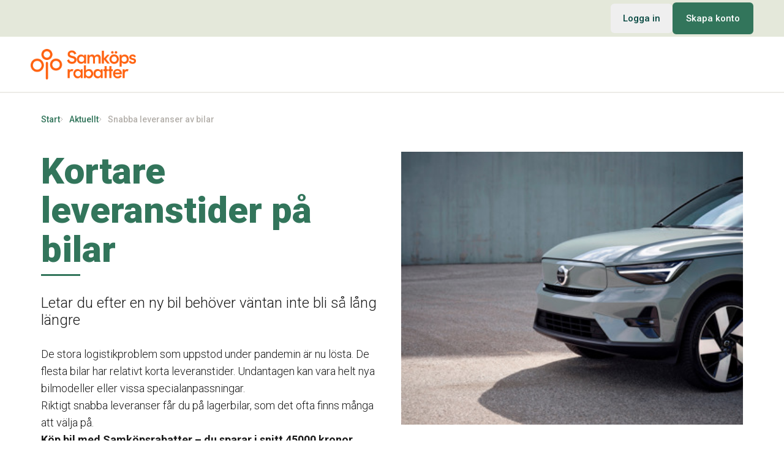

--- FILE ---
content_type: text/html; charset=utf-8
request_url: https://www.samkopsrabatter.se/aktuellt/snabba-leveranser-av-bilar
body_size: 7754
content:
<!DOCTYPE html><html lang="sv"><head><title data-next-head="">Snabba leveranser av bilar - Samköpsrabatter</title><meta charSet="utf-8" data-next-head=""/><meta http-equiv="X-UA-Compatible" content="IE=edge" data-next-head=""/><meta name="viewport" content="width=device-width, initial-scale=1" data-next-head=""/><meta name="theme-color" media="(prefers-color-scheme: light)" content="#32755B" data-next-head=""/><meta name="format-detection" content="telephone=no" data-next-head=""/><meta name="description" property="og:description" content="Letar du efter en ny bil behöver väntan inte bli så lång längre" data-next-head=""/><meta property="og:title" content="Snabba leveranser av bilar" data-next-head=""/><meta property="og:site_name" content="Samköpsrabatter" data-next-head=""/><meta property="og:image" content="https://stprodlrfsamkopweb.blob.core.windows.net/samkopsrabatter/3c0ec6cd-4189-4f4f-8b1f-144444eb92be-Volvo-vinterda%cc%88ck-2024_2000x1600_400x320.jpg" data-next-head=""/><meta property="og:image:secure" content="https://stprodlrfsamkopweb.blob.core.windows.net/samkopsrabatter/3c0ec6cd-4189-4f4f-8b1f-144444eb92be-Volvo-vinterda%cc%88ck-2024_2000x1600_400x320.jpg" data-next-head=""/><meta property="og:url" content="https://samkopsrabatter.se/aktuellt/snabba-leveranser-av-bilar" data-next-head=""/><meta name="robots" content="index, follow" data-next-head=""/><link rel="canonical" href="https://samkopsrabatter.se/aktuellt/snabba-leveranser-av-bilar" data-next-head=""/><link rel="alternate" href="https://samkopsrabatter.se/sv-SE/" hrefLang="sv-SE" type="text/html" data-next-head=""/><meta http-equiv="Content-Language" content="sv-SE" data-next-head=""/><link rel="icon" href="/lrfsamkop/favicon.ico" data-next-head=""/><link rel="shortcut icon" href="/lrfsamkop/favicon.ico" sizes="any" data-next-head=""/><link rel="icon" href="/lrfsamkop/favicon.svg" type="image/svg+xml" data-next-head=""/><link rel="apple-touch-icon" href="/lrfsamkop/apple-touch-icon.png" data-next-head=""/><link rel="manifest" href="/lrfsamkop/manifest.webmanifest" data-next-head=""/><link rel="mask-icon" href="/lrfsamkop/safari-pinned-tab.svg" color="#5bbad5" data-next-head=""/><script async="" src="https://www.googletagmanager.com/gtag/js?id=AW-886719191"></script><script>
            window.dataLayer = window.dataLayer || [];
            function gtag(){dataLayer.push(arguments);}
            gtag('js', new Date());
            gtag('config', 'AW-886719191');
          </script><script async="" src="https://www.googletagmanager.com/gtag/js?id=AW-886719191"></script><script>
            window.dataLayer = window.dataLayer || [];
            function gtag(){dataLayer.push(arguments);}
            gtag('js', new Date());
            gtag('config', 'AW-886719191');
          </script><link rel="preload" href="/_next/static/css/b7ed7195341acac3.css" as="style"/><link rel="stylesheet" href="/_next/static/css/b7ed7195341acac3.css" data-n-g=""/><noscript data-n-css=""></noscript><script defer="" nomodule="" src="/_next/static/chunks/polyfills-42372ed130431b0a.js"></script><script src="/_next/static/chunks/webpack-90d1dc5e72387bf1.js" defer=""></script><script src="/_next/static/chunks/framework-1e63544c5a471cf4.js" defer=""></script><script src="/_next/static/chunks/main-b905883884030c87.js" defer=""></script><script src="/_next/static/chunks/pages/_app-660e7f5f2e2cd92f.js" defer=""></script><script src="/_next/static/chunks/69ea16bc-00c0a0b9b516f1dc.js" defer=""></script><script src="/_next/static/chunks/ce3ddbd1-9876e1dd883ce048.js" defer=""></script><script src="/_next/static/chunks/579151cf-8e1c1a87d6d40d5b.js" defer=""></script><script src="/_next/static/chunks/406-c712189267f72dc1.js" defer=""></script><script src="/_next/static/chunks/623-dcaad32ef8172d7c.js" defer=""></script><script src="/_next/static/chunks/343-963bd7fa74594fc5.js" defer=""></script><script src="/_next/static/chunks/pages/%5B%5B...slug%5D%5D-856880c98034edaf.js" defer=""></script><script src="/_next/static/DgC45VM30zXIGgr2150fj/_buildManifest.js" defer=""></script><script src="/_next/static/DgC45VM30zXIGgr2150fj/_ssgManifest.js" defer=""></script></head><body class="mb-0"><div id="__next"><div class="bg-white"><div lang="sv-SE"><div id="_rht_toaster" style="position:fixed;z-index:9999;top:16px;left:16px;right:16px;bottom:16px;pointer-events:none"><div class="go4109123758" style="left:0;right:0;display:flex;position:absolute;transition:all 230ms cubic-bezier(.21,1.02,.73,1);transform:translateY(0px);top:0;justify-content:flex-end"><div class="go2072408551" style="opacity:0"><div class="go685806154"><div class="go1858758034"></div><div class="go1579819456"><div class="go2534082608"></div></div></div><div role="status" aria-live="polite" class="go3958317564">Något gick tyvärr fel. Försök gärna igen eller kontakta vår kundtjänst.</div></div></div><div class="go4109123758" style="left:0;right:0;display:flex;position:absolute;transition:all 230ms cubic-bezier(.21,1.02,.73,1);transform:translateY(0px);top:0;justify-content:flex-end"><div class="go2072408551" style="opacity:0"><div class="go685806154"><div class="go1858758034"></div><div class="go1579819456"><div class="go2534082608"></div></div></div><div role="status" aria-live="polite" class="go3958317564">Något gick tyvärr fel. Försök gärna igen eller kontakta vår kundtjänst.</div></div></div><div class="go4109123758" style="left:0;right:0;display:flex;position:absolute;transition:all 230ms cubic-bezier(.21,1.02,.73,1);transform:translateY(0px);top:0;justify-content:flex-end"><div class="go2072408551" style="opacity:0"><div class="go685806154"><div class="go1858758034"></div><div class="go1579819456"><div class="go2534082608"></div></div></div><div role="status" aria-live="polite" class="go3958317564">Något gick tyvärr fel. Försök gärna igen eller kontakta vår kundtjänst.</div></div></div><div class="go4109123758" style="left:0;right:0;display:flex;position:absolute;transition:all 230ms cubic-bezier(.21,1.02,.73,1);transform:translateY(0px);top:0;justify-content:flex-end"><div class="go2072408551" style="opacity:0"><div class="go685806154"><div class="go1858758034"></div><div class="go1579819456"><div class="go2534082608"></div></div></div><div role="status" aria-live="polite" class="go3958317564">Något gick tyvärr fel. Försök gärna igen eller kontakta vår kundtjänst.</div></div></div><div class="go4109123758" style="left:0;right:0;display:flex;position:absolute;transition:all 230ms cubic-bezier(.21,1.02,.73,1);transform:translateY(0px);top:0;justify-content:flex-end"><div class="go2072408551" style="opacity:0"><div class="go685806154"><div class="go1858758034"></div><div class="go1579819456"><div class="go2534082608"></div></div></div><div role="status" aria-live="polite" class="go3958317564">Något gick tyvärr fel. Försök gärna igen eller kontakta vår kundtjänst.</div></div></div><div class="go4109123758" style="left:0;right:0;display:flex;position:absolute;transition:all 230ms cubic-bezier(.21,1.02,.73,1);transform:translateY(0px);top:0;justify-content:flex-end"><div class="go2072408551" style="opacity:0"><div class="go685806154"><div class="go1858758034"></div><div class="go1579819456"><div class="go2534082608"></div></div></div><div role="status" aria-live="polite" class="go3958317564">Något gick tyvärr fel. Försök gärna igen eller kontakta vår kundtjänst.</div></div></div><div class="go4109123758" style="left:0;right:0;display:flex;position:absolute;transition:all 230ms cubic-bezier(.21,1.02,.73,1);transform:translateY(0px);top:0;justify-content:flex-end"><div class="go2072408551" style="opacity:0"><div class="go685806154"><div class="go1858758034"></div><div class="go1579819456"><div class="go2534082608"></div></div></div><div role="status" aria-live="polite" class="go3958317564">Något gick tyvärr fel. Försök gärna igen eller kontakta vår kundtjänst.</div></div></div><div class="go4109123758" style="left:0;right:0;display:flex;position:absolute;transition:all 230ms cubic-bezier(.21,1.02,.73,1);transform:translateY(0px);top:0;justify-content:flex-end"><div class="go2072408551" style="opacity:0"><div class="go685806154"><div class="go1858758034"></div><div class="go1579819456"><div class="go2534082608"></div></div></div><div role="status" aria-live="polite" class="go3958317564">Något gick tyvärr fel. Försök gärna igen eller kontakta vår kundtjänst.</div></div></div><div class="go4109123758" style="left:0;right:0;display:flex;position:absolute;transition:all 230ms cubic-bezier(.21,1.02,.73,1);transform:translateY(0px);top:0;justify-content:flex-end"><div class="go2072408551" style="opacity:0"><div class="go685806154"><div class="go1858758034"></div><div class="go1579819456"><div class="go2534082608"></div></div></div><div role="status" aria-live="polite" class="go3958317564">Något gick tyvärr fel. Försök gärna igen eller kontakta vår kundtjänst.</div></div></div><div class="go4109123758" style="left:0;right:0;display:flex;position:absolute;transition:all 230ms cubic-bezier(.21,1.02,.73,1);transform:translateY(0px);top:0;justify-content:flex-end"><div class="go2072408551" style="opacity:0"><div class="go685806154"><div class="go1858758034"></div><div class="go1579819456"><div class="go2534082608"></div></div></div><div role="status" aria-live="polite" class="go3958317564">Något gick tyvärr fel. Försök gärna igen eller kontakta vår kundtjänst.</div></div></div><div class="go4109123758" style="left:0;right:0;display:flex;position:absolute;transition:all 230ms cubic-bezier(.21,1.02,.73,1);transform:translateY(0px);top:0;justify-content:flex-end"><div class="go2072408551" style="opacity:0"><div class="go685806154"><div class="go1858758034"></div><div class="go1579819456"><div class="go2534082608"></div></div></div><div role="status" aria-live="polite" class="go3958317564">Något gick tyvärr fel. Försök gärna igen eller kontakta vår kundtjänst.</div></div></div><div class="go4109123758" style="left:0;right:0;display:flex;position:absolute;transition:all 230ms cubic-bezier(.21,1.02,.73,1);transform:translateY(0px);top:0;justify-content:flex-end"><div class="go2072408551" style="opacity:0"><div class="go685806154"><div class="go1858758034"></div><div class="go1579819456"><div class="go2534082608"></div></div></div><div role="status" aria-live="polite" class="go3958317564">Något gick tyvärr fel. Försök gärna igen eller kontakta vår kundtjänst.</div></div></div><div class="go4109123758" style="left:0;right:0;display:flex;position:absolute;transition:all 230ms cubic-bezier(.21,1.02,.73,1);transform:translateY(0px);top:0;justify-content:flex-end"><div class="go2072408551" style="opacity:0"><div class="go685806154"><div class="go1858758034"></div><div class="go1579819456"><div class="go2534082608"></div></div></div><div role="status" aria-live="polite" class="go3958317564">Något gick tyvärr fel. Försök gärna igen eller kontakta vår kundtjänst.</div></div></div><div class="go4109123758" style="left:0;right:0;display:flex;position:absolute;transition:all 230ms cubic-bezier(.21,1.02,.73,1);transform:translateY(0px);top:0;justify-content:flex-end"><div class="go2072408551" style="opacity:0"><div class="go685806154"><div class="go1858758034"></div><div class="go1579819456"><div class="go2534082608"></div></div></div><div role="status" aria-live="polite" class="go3958317564">Något gick tyvärr fel. Försök gärna igen eller kontakta vår kundtjänst.</div></div></div><div class="go4109123758" style="left:0;right:0;display:flex;position:absolute;transition:all 230ms cubic-bezier(.21,1.02,.73,1);transform:translateY(0px);top:0;justify-content:flex-end"><div class="go2072408551" style="opacity:0"><div class="go685806154"><div class="go1858758034"></div><div class="go1579819456"><div class="go2534082608"></div></div></div><div role="status" aria-live="polite" class="go3958317564">Något gick tyvärr fel. Försök gärna igen eller kontakta vår kundtjänst.</div></div></div><div class="go4109123758" style="left:0;right:0;display:flex;position:absolute;transition:all 230ms cubic-bezier(.21,1.02,.73,1);transform:translateY(0px);top:0;justify-content:flex-end"><div class="go2072408551" style="opacity:0"><div class="go685806154"><div class="go1858758034"></div><div class="go1579819456"><div class="go2534082608"></div></div></div><div role="status" aria-live="polite" class="go3958317564">Något gick tyvärr fel. Försök gärna igen eller kontakta vår kundtjänst.</div></div></div><div class="go4109123758" style="left:0;right:0;display:flex;position:absolute;transition:all 230ms cubic-bezier(.21,1.02,.73,1);transform:translateY(0px);top:0;justify-content:flex-end"><div class="go2072408551" style="opacity:0"><div class="go685806154"><div class="go1858758034"></div><div class="go1579819456"><div class="go2534082608"></div></div></div><div role="status" aria-live="polite" class="go3958317564">Något gick tyvärr fel. Försök gärna igen eller kontakta vår kundtjänst.</div></div></div><div class="go4109123758" style="left:0;right:0;display:flex;position:absolute;transition:all 230ms cubic-bezier(.21,1.02,.73,1);transform:translateY(0px);top:0;justify-content:flex-end"><div class="go2072408551" style="opacity:0"><div class="go685806154"><div class="go1858758034"></div><div class="go1579819456"><div class="go2534082608"></div></div></div><div role="status" aria-live="polite" class="go3958317564">Något gick tyvärr fel. Försök gärna igen eller kontakta vår kundtjänst.</div></div></div><div class="go4109123758" style="left:0;right:0;display:flex;position:absolute;transition:all 230ms cubic-bezier(.21,1.02,.73,1);transform:translateY(0px);top:0;justify-content:flex-end"><div class="go2072408551" style="opacity:0"><div class="go685806154"><div class="go1858758034"></div><div class="go1579819456"><div class="go2534082608"></div></div></div><div role="status" aria-live="polite" class="go3958317564">Något gick tyvärr fel. Försök gärna igen eller kontakta vår kundtjänst.</div></div></div><div class="go4109123758" style="left:0;right:0;display:flex;position:absolute;transition:all 230ms cubic-bezier(.21,1.02,.73,1);transform:translateY(0px);top:0;justify-content:flex-end"><div class="go2072408551" style="opacity:0"><div class="go685806154"><div class="go1858758034"></div><div class="go1579819456"><div class="go2534082608"></div></div></div><div role="status" aria-live="polite" class="go3958317564">Något gick tyvärr fel. Försök gärna igen eller kontakta vår kundtjänst.</div></div></div></div><nav class="flex flex-col border-b-2 border-gray-beige sticky top-0 lg:top-[-80px] z-50 bg-white"><div class="flex flex-row gap-2 justify-end items-center h-[60px] bg-background px-10"><div class="flex justify-center gap-1 text-sm font-light text-primary cursor-default lg:mr-2"></div><button type="button" class="inline-flex text-primary-dark justify-center py-2 items-center rounded-md leading-0 font-medium border-2  border-none w-full sm:w-fit transition-all ease-in-out duration-300 hover:underline cursor-pointer min-h-[40px] px-1 sm:px-4 text-[15px] button-mobile-menu" data-trigger-id="nav-login">Logga in</button><button type="button" class="inline-flex justify-center py-2 items-center rounded-md leading-0 font-medium border-2 w-full sm:w-fit transition-all ease-in-out duration-300 cursor-pointer bg-primary border-primary text-white  hover:bg-primary-dark hover:border-primary-dark min-h-[40px] py-1 px-1 sm:px-4 text-[15px] button-mobile-menu" data-trigger-id="nav-onboarding">Skapa konto</button></div><div class="relative h-[60px] lg:h-[90px] flex items-center justify-between w-full px-4 sm:px-10 transition-all ease-in-out duration-300"><a href="/"><img class="h-[30px] lg:h-[50px] self-center cursor-pointer origin-left transition-transform ease-in-out duration-300" src="https://stprodlrfsamkopweb.blob.core.windows.net/samkopsrabatter/c0382757-5dca-4c5f-8560-40cd81c3a73e-samkopsrabatterlogo.png" alt=""/></a></div></nav><main><div data-trigger-id="page-samkop_newspage"><div class="container mt-3 sm:mt-6"><ul role="list" class="breadcrumbs flex flex-wrap items-center gap-x-2"><li class="flex items-center"><span class="ml-2 first:ml-0 text-[14px] font-normal text-primary hover:text-primary-dark"><a href="/"><div class="font-normal">Start</div></a></span></li><li class="flex items-center"><svg width="5" height="8" viewBox="0 0 5 8" fill="none" xmlns="http://www.w3.org/2000/svg"><path d="M1 7L4 4L1 1" stroke="#B4B0AB" stroke-linecap="round" stroke-linejoin="round"></path></svg><span class="ml-2 first:ml-0 text-[14px] font-normal text-primary hover:text-primary-dark"><a href="/aktuellt"><div class="font-normal">Aktuellt</div></a></span></li><li class="flex items-center"><svg width="5" height="8" viewBox="0 0 5 8" fill="none" xmlns="http://www.w3.org/2000/svg"><path d="M1 7L4 4L1 1" stroke="#B4B0AB" stroke-linecap="round" stroke-linejoin="round"></path></svg><span class="ml-2 first:ml-0 text-[14px] font-normal text-gray-placeholder">Snabba leveranser av bilar</span></li></ul></div><div class="regular-page orange-bullets"><div class="container py-8"><div><section class="space-y-6 lg:space-y-0 lg:grid lg:grid-cols-2 lg:gap-6"><div class="lg:hidden [&amp;&gt;div&gt;p]:text-[22px]"><h1 class="mb-[8px]">Kortare leveranstider på bilar</h1><div class="w-[32px] md:w-[64px] h-[1.5px] md:h-[3px] mt-[6px] md:mt-[8px] mb-[30px] bg-primary"></div><div class="[&amp;&gt;p&gt;a]:underline [&amp;&gt;p]:mb-[0px] pb-[8px] text-[20px] sm:text-[20px] md:text-[22px] lg:text-[22px]     [&amp;&gt;p]:text-[20px] [&amp;&gt;p]:sm:text-[20px]  [&amp;&gt;p]:md:text-[22px] [&amp;&gt;p]:lg:text-[24px]   [&amp;&gt;p&gt;a]:text-[20px] [&amp;&gt;p&gt;a]:sm:text-[20px] [&amp;&gt;p&gt;a]:md:text-[22px] [&amp;&gt;p&gt;a]:lg:text-[24px]  [&amp;&gt;ul&gt;li]:text-[20px] [&amp;&gt;ul&gt;li]:sm:text-[20px] [&amp;&gt;ul&gt;li]:md:text-[22px] [&amp;&gt;ul&gt;li]:lg:text-[24px]  [&amp;&gt;ol&gt;li]:text-[20px] [&amp;&gt;ol&gt;li]:sm:text-[20px] [&amp;&gt;ol&gt;li]:md:text-[22px] [&amp;&gt;ol&gt;li]:lg:text-[24px]"><p>Letar du efter en ny bil beh&ouml;ver v&auml;ntan inte bli s&aring; l&aring;ng l&auml;ngre</p></div></div><div class="lg:order-2"><div class="relative w-full max-w-[100%]"><div class="w-full h-auto"><div class="relative" style="padding-bottom:80%"><img class="absolute w-full h-full object-cover" src="https://stprodlrfsamkopweb.blob.core.windows.net/samkopsrabatter/3c0ec6cd-4189-4f4f-8b1f-144444eb92be-Volvo-vinterda%cc%88ck-2024_2000x1600_362x290.jpg" alt=""/></div></div></div></div><div class="lg:order-1 space-y-4"><div class="hidden lg:block lg:col-span-2"><h1 class="mb-[8px]">Kortare leveranstider på bilar</h1><div class="w-[32px] md:w-[64px] h-[1.5px] md:h-[3px] mt-[6px] md:mt-[8px] mb-[30px] bg-primary"></div><div class="[&amp;&gt;p&gt;a]:underline [&amp;&gt;p]:mb-[0px] pb-[8px] text-[20px] sm:text-[20px] md:text-[22px] lg:text-[22px]     [&amp;&gt;p]:text-[20px] [&amp;&gt;p]:sm:text-[20px]  [&amp;&gt;p]:md:text-[22px] [&amp;&gt;p]:lg:text-[24px]   [&amp;&gt;p&gt;a]:text-[20px] [&amp;&gt;p&gt;a]:sm:text-[20px] [&amp;&gt;p&gt;a]:md:text-[22px] [&amp;&gt;p&gt;a]:lg:text-[24px]  [&amp;&gt;ul&gt;li]:text-[20px] [&amp;&gt;ul&gt;li]:sm:text-[20px] [&amp;&gt;ul&gt;li]:md:text-[22px] [&amp;&gt;ul&gt;li]:lg:text-[24px]  [&amp;&gt;ol&gt;li]:text-[20px] [&amp;&gt;ol&gt;li]:sm:text-[20px] [&amp;&gt;ol&gt;li]:md:text-[22px] [&amp;&gt;ol&gt;li]:lg:text-[24px]"><p>Letar du efter en ny bil beh&ouml;ver v&auml;ntan inte bli s&aring; l&aring;ng l&auml;ngre</p></div></div><div class="space-y-4"><div class="[&amp;&gt;p&gt;a]:underline [&amp;&gt;p]:mb-[0px] text-[16px] md:text-[18px] [&amp;&gt;h1]:pt-[30px] [&amp;&gt;h2]:pt-[30px] [&amp;&gt;h3]:pt-[30px] [&amp;&gt;h4]:pt-[30px]    [&amp;&gt;p]:text-[16px] [&amp;&gt;p]:lg:text-[18px] [&amp;&gt;p&gt;a]:text-[16px] [&amp;&gt;p&gt;a]:lg:text-[18px]  [&amp;&gt;ul&gt;li]:text-[16px] [&amp;&gt;ul&gt;li]:lg:text-[18px]  [&amp;&gt;ol&gt;li]:text-[16px] [&amp;&gt;ol&gt;li]:lg:text-[18px]"><p>De stora logistikproblem som uppstod under pandemin &auml;r nu l&ouml;sta. De flesta bilar har relativt korta leveranstider. Undantagen kan vara helt nya bilmodeller eller vissa specialanpassningar. <br />Riktigt snabba leveranser f&aring;r du p&aring; lagerbilar, som det ofta finns m&aring;nga att v&auml;lja p&aring;.&nbsp;</p>
<p><strong>K&ouml;p bil med Samk&ouml;psrabatter &ndash; du sparar i snitt 45000 kronor . </strong></p>
<p><a href="/vara-rabatter/bilar" target="">Ladda ned certifikat f&ouml;r det bilm&auml;rke du vill handla.</a></p>
<p>Certifikatet kommer till din mail. Ta med det och visa f&ouml;r din bil&aring;terf&ouml;rs&auml;ljare f&ouml;r att f&aring; rabatten.</p>
<p>F&ouml;r att k&ouml;pa bil med rabatt beh&ouml;ver du ett f&ouml;retag. F&ouml;r BMW m&aring;ste det vara ett aktiebolag du k&ouml;per bilen med.&nbsp;</p></div></div></div></section></div></div></div></div></main><footer><div class="flex flex-col items-center text-sm border-t-[3px] border-gray-border"><div class="container py-8 lg:pt-8 pb-4"><div class="grid grid-cols-12 gap-2 pb-3"><div class="col-span-12 pb-4"><a href="/"><img class="h-[40px] lg:h-[50px] cursor-pointer" src="https://stprodlrfsamkopweb.blob.core.windows.net/samkopsrabatter/c0382757-5dca-4c5f-8560-40cd81c3a73e-samkopsrabatterlogo.png" alt=""/></a></div><div class="col-span-12 md:col-span-6"><div class="[&amp;&gt;p&gt;a]:underline [&amp;&gt;p]:mb-[0px] text-[16px] md:text-[18px] [&amp;&gt;h1]:pt-[30px] [&amp;&gt;h2]:pt-[30px] [&amp;&gt;h3]:pt-[30px] [&amp;&gt;h4]:pt-[30px]    [&amp;&gt;p]:text-[16px] [&amp;&gt;p]:lg:text-[18px] [&amp;&gt;p&gt;a]:text-[16px] [&amp;&gt;p&gt;a]:lg:text-[18px]  [&amp;&gt;ul&gt;li]:text-[16px] [&amp;&gt;ul&gt;li]:lg:text-[18px]  [&amp;&gt;ol&gt;li]:text-[16px] [&amp;&gt;ol&gt;li]:lg:text-[18px] [&amp;&gt;p]:text-sm [&amp;&gt;p]:mb-0"><p>Tillsammans g&ouml;r vi b&auml;ttre aff&auml;rer f&ouml;r Sveriges gr&ouml;na n&auml;ringar</p>
<p>&nbsp;</p></div><div class="social-media pt-2 flex"><a href="https://m.facebook.com/people/Samk%C3%B6psrabatter/100093550542772/" class="mr-4" target="_blank"><img width="32" height="32" src="https://stprodlrfsamkopweb.blob.core.windows.net/samkopsrabatter/b9ac9938-27b7-4980-b329-8e602424f1db-Rounded_Facebook_icon.png" alt="socialMedia-0"/></a><a href="https://www.instagram.com/samkopsrabatter/" class="mr-4" target="_blank"><img width="32" height="32" src="https://stprodlrfsamkopweb.blob.core.windows.net/samkopsrabatter/49dd8170-e8d8-4ba8-bc35-68795f335b5b-Rounded_Instagram_icon.png" alt="socialMedia-1"/></a></div></div><div class="md:col-start-8 md:col-end-13 col-span-12"><div class="grid grid-cols-12 gap-2"><div class="md:col-span-6 col-span-12 mt-4 md:mt-0"><div class="pb-2"><a class="font-light text-[18px] underline" href="mailto:info@samkopsrabatter.se">info@samkopsrabatter.se</a></div><div><a class="font-light text-[18px] underline" href="tel:010-184 40 60">010-184 40 60</a></div></div><div class="md:col-span-6 col-span-12 mt-4 md:mt-0"><div class="[&amp;&gt;p&gt;a]:underline [&amp;&gt;p]:mb-[0px] text-[16px] md:text-[18px] [&amp;&gt;h1]:pt-[30px] [&amp;&gt;h2]:pt-[30px] [&amp;&gt;h3]:pt-[30px] [&amp;&gt;h4]:pt-[30px]    [&amp;&gt;p]:text-[16px] [&amp;&gt;p]:lg:text-[18px] [&amp;&gt;p&gt;a]:text-[16px] [&amp;&gt;p&gt;a]:lg:text-[18px]  [&amp;&gt;ul&gt;li]:text-[16px] [&amp;&gt;ul&gt;li]:lg:text-[18px]  [&amp;&gt;ol&gt;li]:text-[16px] [&amp;&gt;ol&gt;li]:lg:text-[18px] [&amp;&gt;p]:mb-0"><p>Samk&ouml;psrabatter<br />Franz&eacute;ngatan 1 B<br />105 33 Stockholm</p></div></div></div></div></div><div class="md:mb-5  h-[1px] md:my-6 my-3 bg-gray-border"></div><div class="flex flex-col md:flex-row pt-2 md:pt-0"><div class="pb-3 md:pr-4 md:pb-0 underline"><a href="/"><span class="text-[14px] font-light text-text">Start</span></a></div><div class="pb-3 md:pr-4 md:pb-0 underline"><a href="/om-oss/personuppgifter"><span class="text-[14px] font-light text-text">Personuppgifter</span></a></div><div class="pb-3 md:pr-4 md:pb-0 underline"><a href="/om-oss/affarsvillkor"><span class="text-[14px] font-light text-text">Kundvillkor</span></a></div><div class="pb-3 md:pr-4 md:pb-0 underline"><a href="/om-oss/cookie-installningar"><span class="text-[14px] font-light text-text">Hantera cookies</span></a></div></div></div></div></footer></div></div></div><script id="__NEXT_DATA__" type="application/json">{"props":{"pageProps":{"dehydratedState":{"mutations":[],"queries":[{"state":{"data":{"content":{"lrfsamkop":{"site":{"__typename":"Samkop_Site","languages":[{"title":"Svenska","culture":"sv-SE","isDefault":true}],"navigation":[{"link":{"url":"/vara-rabatter","text":"Våra rabatter"},"subLinks":[{"link":{"url":"/vara-rabatter/bilar","text":"Bilar"}},{"link":{"url":"/vara-rabatter/biltillbehor-drivmedel","text":"Biltillbehör \u0026 drivmedel"}},{"link":{"url":"/vara-rabatter/bygg-anlaggning","text":"Bygg \u0026 anläggning"}},{"link":{"url":"/vara-rabatter/el-energilosningar","text":"El \u0026 energilösningar"}},{"link":{"url":"/vara-rabatter/kontor-hemelektronik","text":"Kontor \u0026 hemelektronik"}},{"link":{"url":"/vara-rabatter/lant-skogsbruk","text":"Lant \u0026 skogsbruk"}},{"link":{"url":"/vara-rabatter/mobler-inredning","text":"Möbler \u0026 inredning"}},{"link":{"url":"/vara-rabatter/resor-hotell","text":"Resor \u0026 hotell"}},{"link":{"url":"/vara-rabatter/verktyg-maskiner","text":"Verktyg \u0026 maskiner"}}]},{"link":{"url":"/om-oss","text":"Om oss"},"subLinks":[{"link":{"url":"/om-oss/kontakta-oss","text":"Kontakta oss"}},{"link":{"url":"/om-oss/hallbarhet","text":"Hållbarhet"}},{"link":{"url":"/om-oss/nojda-kunder","text":"Nöjda kunder"}},{"link":{"url":"/om-oss/fq","text":"Vanliga frågor och svar"}}]}],"id":"48aea249d5734a57b48d8e68f32c5437","title":"Samköpsrabatter","onboardingPage":{"url":"/skapa-konto"},"loginPage":{"url":"/logga-in"},"profilePage":{"url":"/min-sida","title":"Inställningar"},"cookiesContentPage":{"url":"/om-oss/personuppgifter"},"discounts":[{"title":"Bilar","url":"/vara-rabatter/bilar"},{"title":"Biltillbehör \u0026 drivmedel","url":"/vara-rabatter/biltillbehor-drivmedel"},{"title":"Bygg \u0026 anläggning","url":"/vara-rabatter/bygg-anlaggning"},{"title":"El \u0026 energilösningar","url":"/vara-rabatter/el-energilosningar"},{"title":"Kontor \u0026 hemelektronik","url":"/vara-rabatter/kontor-hemelektronik"},{"title":"Lant \u0026 skogsbruk","url":"/vara-rabatter/lant-skogsbruk"},{"title":"Möbler \u0026 inredning","url":"/vara-rabatter/mobler-inredning"},{"title":"Resor \u0026 hotell","url":"/vara-rabatter/resor-hotell"},{"title":"Verktyg \u0026 maskiner","url":"/vara-rabatter/verktyg-maskiner"},{"title":"AB Karl Hedin","url":"/vara-rabatter/ab-karl-hedin"},{"title":"Air Liquide","url":"/vara-rabatter/air-liquide"},{"title":"Ahlsell","url":"/vara-rabatter/ahlsell"},{"title":"AJ Produkter","url":"/vara-rabatter/aj-produkter"},{"title":"Akademibokhandeln","url":"/vara-rabatter/akademibokhandeln"},{"title":"Arkitektkopia","url":"/vara-rabatter/arkitektkopia"},{"title":"Audi","url":"/vara-rabatter/audi"},{"title":"Beijer Byggmaterial","url":"/vara-rabatter/beijer"},{"title":"BWH hotels","url":"/vara-rabatter/best-western"},{"title":"Bokus","url":"/vara-rabatter/bokus"},{"title":"Blinto","url":"/vara-rabatter/blinto"},{"title":"Bondens el","url":"/vara-rabatter/bondens-el"},{"title":"Cabonline","url":"/vara-rabatter/cabonline"},{"title":"Can-Am","url":"/vara-rabatter/can-am"},{"title":"Cupra","url":"/vara-rabatter/cupra"},{"title":"Cramo","url":"/vara-rabatter/cramo"},{"title":"Elgiganten","url":"/vara-rabatter/elgiganten"},{"title":"Elite hotels","url":"/vara-rabatter/elite-hotels"},{"title":"Elkedjan","url":"/vara-rabatter/elkedjan"},{"title":"ESS Group","url":"/vara-rabatter/ess"},{"title":"Ett Komma Fem","url":"/vara-rabatter/1komma5o"},{"title":"Euromaster","url":"/vara-rabatter/euromaster"},{"title":"Europcar","url":"/vara-rabatter/europcar"},{"title":"Gosol","url":"/vara-rabatter/gosol"},{"title":"Granngården","url":"/vara-rabatter/granngarden"},{"title":"Hertz","url":"/vara-rabatter/hertz"},{"title":"IKEA","url":"/vara-rabatter/ikea"},{"title":"Isuzu","url":"/vara-rabatter/isuzu"},{"title":"Kamux","url":"/vara-rabatter/kamux"},{"title":"K-Bygg","url":"/vara-rabatter/k-bygg"},{"title":"Kvdbil","url":"/vara-rabatter/kvdbil"},{"title":"Lantmännenkortet","url":"/vara-rabatter/lantmannenkortet"},{"title":"Lexus","url":"/vara-rabatter/lexus"},{"title":"LF Finans","url":"/vara-rabatter/lf-finans"},{"title":"Lyreco","url":"/vara-rabatter/lyreco"},{"title":"Maxus","url":"/vara-rabatter/maxus"},{"title":"Mercedes-Benz","url":"/vara-rabatter/mercedes-benz"},{"title":"Office Depot","url":"/vara-rabatter/office-depot"},{"title":"OKQ8","url":"/vara-rabatter/okq8"},{"title":"Optimera","url":"/vara-rabatter/optimera"},{"title":"Polaris","url":"/vara-rabatter/polaris"},{"title":"Ramirent","url":"/vara-rabatter/ramirent"},{"title":"Renta","url":"/vara-rabatter/renta"},{"title":"Seat","url":"/vara-rabatter/seat"},{"title":"Scandic","url":"/vara-rabatter/scandic"},{"title":"Skoda","url":"/vara-rabatter/skoda"},{"title":"SJ","url":"/vara-rabatter/sj"},{"title":"Skogma","url":"/vara-rabatter/skogma"},{"title":"Soltech","url":"/vara-rabatter/soltech"},{"title":"Strawberry","url":"/vara-rabatter/strawberry"},{"title":"St1","url":"/vara-rabatter/st1"},{"title":"Subaru","url":"/vara-rabatter/subaru"},{"title":"Svea Solar","url":"/vara-rabatter/svea-solar"},{"title":"Svenska möten","url":"/vara-rabatter/svenska-moten"},{"title":"Swedol","url":"/vara-rabatter/swedol"},{"title":"Sverull","url":"/vara-rabatter/sverull"},{"title":"Synoptik","url":"/vara-rabatter/synoptik"},{"title":"Toyota","url":"/vara-rabatter/toyota"},{"title":"Vianor","url":"/vara-rabatter/vianor"},{"title":"Volkswagen","url":"/vara-rabatter/volkswagen"},{"title":"Volvo","url":"/vara-rabatter/volvo"},{"title":"VR","url":"/vara-rabatter/vr"}],"redirectLink":"redirect","redirectText":{"html":"\u003cp\u003eDu skickas strax vidare leverant\u0026ouml;rens sida f\u0026ouml;r konto\u0026ouml;ppning\u003c/p\u003e"},"categories":[{"id":"1001","name":"Bilar"},{"id":"1002","name":"Biltillbehör \u0026 drivmedel"},{"id":"1003","name":"Bygg \u0026 anläggning"},{"id":"1004","name":"El \u0026 energilösningar"},{"id":"1005","name":"Kontor \u0026 hemelektronik"},{"id":"1006","name":"Lant \u0026 skogsbruk"},{"id":"1007","name":"Möbler \u0026 inredning"},{"id":"1008","name":"Resor \u0026 hotell"},{"id":"1009","name":"Verktyg \u0026 maskiner"}],"logo":{"id":"c03827575dca4c5f856040cd81c3a73e","originalSrc":"https://stprodlrfsamkopweb.blob.core.windows.net/samkopsrabatter/c0382757-5dca-4c5f-8560-40cd81c3a73e-samkopsrabatterlogo.png"},"socialMedia":[{"linkToSocialMedia":"https://m.facebook.com/people/Samk%C3%B6psrabatter/100093550542772/","socialMediaLogo":{"src":"https://stprodlrfsamkopweb.blob.core.windows.net/samkopsrabatter/b9ac9938-27b7-4980-b329-8e602424f1db-Rounded_Facebook_icon.png","altText":""}},{"linkToSocialMedia":"https://www.instagram.com/samkopsrabatter/","socialMediaLogo":{"src":"https://stprodlrfsamkopweb.blob.core.windows.net/samkopsrabatter/49dd8170-e8d8-4ba8-bc35-68795f335b5b-Rounded_Instagram_icon.png","altText":""}}],"footerInfo":{"addressColumName":null,"contactColumName":null,"phone":"010-184 40 60","email":"info@samkopsrabatter.se","address":{"html":"\u003cp\u003eSamk\u0026ouml;psrabatter\u003cbr /\u003eFranz\u0026eacute;ngatan 1 B\u003cbr /\u003e105 33 Stockholm\u003c/p\u003e"},"description":{"html":"\u003cp\u003eTillsammans g\u0026ouml;r vi b\u0026auml;ttre aff\u0026auml;rer f\u0026ouml;r Sveriges gr\u0026ouml;na n\u0026auml;ringar\u003c/p\u003e\n\u003cp\u003e\u0026nbsp;\u003c/p\u003e"}},"footerLinks":[{"url":"/","text":"Start"},{"url":"/om-oss/personuppgifter","text":"Personuppgifter"},{"url":"/om-oss/affarsvillkor","text":"Kundvillkor"},{"url":"/om-oss/cookie-installningar","text":"Hantera cookies"}],"cookieInfo":{"cookiesBody":{"html":"\u003ch2\u003eCookies\u003c/h2\u003e\n\u003cp\u003eVi anv\u0026auml;nder cookies f\u0026ouml;r att v\u0026aring;r webbplats ska bli smidig och relevant. Du kan v\u0026auml;lja \"Godk\u0026auml;nn\", eller begr\u0026auml;nsa cookies genom \"Hantera\".\u0026nbsp;\u003ca title=\"Om cookies\" href=\"/om-oss/personuppgiftspolicy\" target=\"_blank\" rel=\"noopener\"\u003eH\u0026auml;r hittar du v\u0026aring;r personuppgiftspolicy.\u003c/a\u003e\u003c/p\u003e"},"cookiesApproveAllInSettingsText":"Godkänn alla","cookiesApproveAllText":"Godkänn","cookiesGoToSettingsText":"Hantera","cookiesSettingsBody":{"html":"\u003ch2\u003eHantera dina cookies\u003c/h2\u003e"},"cookiesMandatoryCookiesBody":{"html":"\u003ch3\u003eN\u0026ouml;dv\u0026auml;ndiga cookies\u003c/h3\u003e\n\u003cp\u003eDessa cookies \u0026auml;r n\u0026ouml;dv\u0026auml;ndiga f\u0026ouml;r att du ska kunna navigera p\u0026aring; webbplatsen och g\u0026aring;r inte att v\u0026auml;lja bort.\u0026nbsp;\u003c/p\u003e"},"cookiesAnalysisCookiesBody":{"html":"\u003ch3\u003eCookies f\u0026ouml;r analys\u0026nbsp;\u003c/h3\u003e\n\u003cp\u003eDessa cookies hj\u0026auml;lper oss att m\u0026auml;ta bes\u0026ouml;ksstatistik. P\u0026aring; s\u0026aring; s\u0026auml;tt kan vi se vilka sidor som \u0026auml;r mest bes\u0026ouml;kta och vilka vi beh\u0026ouml;ver f\u0026ouml;rb\u0026auml;ttra och utveckla. Det ger oss ocks\u0026aring; insikt om hur bes\u0026ouml;kare r\u0026ouml;r sig p\u0026aring; sidan. Om du inte till\u0026aring;ter dessa cookies sparas inte din specifika information.\u0026nbsp;\u003c/p\u003e"},"cookiesMarketingCookiesBody":{"html":"\u003ch3\u003eCookies f\u0026ouml;r marknadsf\u0026ouml;ring\u003c/h3\u003e\n\u003cp\u003eDessa cookies hj\u0026auml;lper oss att marknadsf\u0026ouml;ra v\u0026aring;ra tj\u0026auml;nster genom retargeting. Till exempel kan vi p\u0026aring;minna dig om relevanta rabatter n\u0026auml;r du s\u0026ouml;ker p\u0026aring; Bing eller Google.\u003c/p\u003e"},"cookiesSaveSettingsText":"Spara"}}}}},"dataUpdateCount":1,"dataUpdatedAt":1769683025217,"error":null,"errorUpdateCount":0,"errorUpdatedAt":0,"fetchFailureCount":0,"fetchFailureReason":null,"fetchMeta":null,"isInvalidated":false,"status":"success","fetchStatus":"idle"},"queryKey":[["SamkopSite"]],"queryHash":"[[\"SamkopSite\"]]"},{"state":{"data":{"content":{"lrfsamkop":{"page":{"__typename":"Samkop_NewsPage","title":"Snabba leveranser av bilar","navigationTitle":null,"url":"/aktuellt/snabba-leveranser-av-bilar","absoluteUrl":"https://samkopsrabatter.se/aktuellt/snabba-leveranser-av-bilar","alternateLanguageUrl":null,"language":{"title":"Svenska","culture":"sv-SE","isDefault":true},"showInNavigation":false,"showBreadcrumbs":true,"parents":[{"title":"Aktuellt","url":"/aktuellt"},{"title":"Start","url":"/"}],"redirectUrl":null,"redirectIsPermanent":false,"robotsIndex":true,"robotsFollow":true,"metaTitle":"Snabba leveranser av bilar","metaDescription":"Letar du efter en ny bil behöver väntan inte bli så lång längre","ogTitle":"Snabba leveranser av bilar","ogDescription":"Letar du efter en ny bil behöver väntan inte bli så lång längre","ogImage":{"src":"https://stprodlrfsamkopweb.blob.core.windows.net/samkopsrabatter/3c0ec6cd-4189-4f4f-8b1f-144444eb92be-Volvo-vinterda%cc%88ck-2024_2000x1600_400x320.jpg","altText":""},"blocks":[{"__typename":"Samkop_NewsStandardBlock","id":"2a304ea4023f4c669e9bf0f4366351aa","standardBlockTitle":"Kortare leveranstider på bilar","headerSize":"H1","image":{"src":"https://stprodlrfsamkopweb.blob.core.windows.net/samkopsrabatter/3c0ec6cd-4189-4f4f-8b1f-144444eb92be-Volvo-vinterda%cc%88ck-2024_2000x1600_362x290.jpg","altText":""},"media":{"youtubeVideoId":null},"preamble":{"html":"\u003cp\u003eLetar du efter en ny bil beh\u0026ouml;ver v\u0026auml;ntan inte bli s\u0026aring; l\u0026aring;ng l\u0026auml;ngre\u003c/p\u003e"},"content":{"html":"\u003cp\u003eDe stora logistikproblem som uppstod under pandemin \u0026auml;r nu l\u0026ouml;sta. De flesta bilar har relativt korta leveranstider. Undantagen kan vara helt nya bilmodeller eller vissa specialanpassningar. \u003cbr /\u003eRiktigt snabba leveranser f\u0026aring;r du p\u0026aring; lagerbilar, som det ofta finns m\u0026aring;nga att v\u0026auml;lja p\u0026aring;.\u0026nbsp;\u003c/p\u003e\n\u003cp\u003e\u003cstrong\u003eK\u0026ouml;p bil med Samk\u0026ouml;psrabatter \u0026ndash; du sparar i snitt 45000 kronor . \u003c/strong\u003e\u003c/p\u003e\n\u003cp\u003e\u003ca href=\"/vara-rabatter/bilar\" target=\"\"\u003eLadda ned certifikat f\u0026ouml;r det bilm\u0026auml;rke du vill handla.\u003c/a\u003e\u003c/p\u003e\n\u003cp\u003eCertifikatet kommer till din mail. Ta med det och visa f\u0026ouml;r din bil\u0026aring;terf\u0026ouml;rs\u0026auml;ljare f\u0026ouml;r att f\u0026aring; rabatten.\u003c/p\u003e\n\u003cp\u003eF\u0026ouml;r att k\u0026ouml;pa bil med rabatt beh\u0026ouml;ver du ett f\u0026ouml;retag. F\u0026ouml;r BMW m\u0026aring;ste det vara ett aktiebolag du k\u0026ouml;per bilen med.\u0026nbsp;\u003c/p\u003e"},"discountLinks":[]}]}}}},"dataUpdateCount":1,"dataUpdatedAt":1769683024944,"error":null,"errorUpdateCount":0,"errorUpdatedAt":0,"fetchFailureCount":0,"fetchFailureReason":null,"fetchMeta":null,"isInvalidated":false,"status":"success","fetchStatus":"idle"},"queryKey":[["SamkopPage",{"slug":"aktuellt/snabba-leveranser-av-bilar"}]],"queryHash":"[[\"SamkopPage\",{\"slug\":\"aktuellt/snabba-leveranser-av-bilar\"}]]"}]},"clientIp":"52.15.185.129","site":{"__typename":"Samkop_Site","languages":[{"title":"Svenska","culture":"sv-SE","isDefault":true}],"navigation":[{"link":{"url":"/vara-rabatter","text":"Våra rabatter"},"subLinks":[{"link":{"url":"/vara-rabatter/bilar","text":"Bilar"}},{"link":{"url":"/vara-rabatter/biltillbehor-drivmedel","text":"Biltillbehör \u0026 drivmedel"}},{"link":{"url":"/vara-rabatter/bygg-anlaggning","text":"Bygg \u0026 anläggning"}},{"link":{"url":"/vara-rabatter/el-energilosningar","text":"El \u0026 energilösningar"}},{"link":{"url":"/vara-rabatter/kontor-hemelektronik","text":"Kontor \u0026 hemelektronik"}},{"link":{"url":"/vara-rabatter/lant-skogsbruk","text":"Lant \u0026 skogsbruk"}},{"link":{"url":"/vara-rabatter/mobler-inredning","text":"Möbler \u0026 inredning"}},{"link":{"url":"/vara-rabatter/resor-hotell","text":"Resor \u0026 hotell"}},{"link":{"url":"/vara-rabatter/verktyg-maskiner","text":"Verktyg \u0026 maskiner"}}]},{"link":{"url":"/om-oss","text":"Om oss"},"subLinks":[{"link":{"url":"/om-oss/kontakta-oss","text":"Kontakta oss"}},{"link":{"url":"/om-oss/hallbarhet","text":"Hållbarhet"}},{"link":{"url":"/om-oss/nojda-kunder","text":"Nöjda kunder"}},{"link":{"url":"/om-oss/fq","text":"Vanliga frågor och svar"}}]}],"id":"48aea249d5734a57b48d8e68f32c5437","title":"Samköpsrabatter","onboardingPage":{"url":"/skapa-konto"},"loginPage":{"url":"/logga-in"},"profilePage":{"url":"/min-sida","title":"Inställningar"},"cookiesContentPage":{"url":"/om-oss/personuppgifter"},"discounts":[{"title":"Bilar","url":"/vara-rabatter/bilar"},{"title":"Biltillbehör \u0026 drivmedel","url":"/vara-rabatter/biltillbehor-drivmedel"},{"title":"Bygg \u0026 anläggning","url":"/vara-rabatter/bygg-anlaggning"},{"title":"El \u0026 energilösningar","url":"/vara-rabatter/el-energilosningar"},{"title":"Kontor \u0026 hemelektronik","url":"/vara-rabatter/kontor-hemelektronik"},{"title":"Lant \u0026 skogsbruk","url":"/vara-rabatter/lant-skogsbruk"},{"title":"Möbler \u0026 inredning","url":"/vara-rabatter/mobler-inredning"},{"title":"Resor \u0026 hotell","url":"/vara-rabatter/resor-hotell"},{"title":"Verktyg \u0026 maskiner","url":"/vara-rabatter/verktyg-maskiner"},{"title":"AB Karl Hedin","url":"/vara-rabatter/ab-karl-hedin"},{"title":"Air Liquide","url":"/vara-rabatter/air-liquide"},{"title":"Ahlsell","url":"/vara-rabatter/ahlsell"},{"title":"AJ Produkter","url":"/vara-rabatter/aj-produkter"},{"title":"Akademibokhandeln","url":"/vara-rabatter/akademibokhandeln"},{"title":"Arkitektkopia","url":"/vara-rabatter/arkitektkopia"},{"title":"Audi","url":"/vara-rabatter/audi"},{"title":"Beijer Byggmaterial","url":"/vara-rabatter/beijer"},{"title":"BWH hotels","url":"/vara-rabatter/best-western"},{"title":"Bokus","url":"/vara-rabatter/bokus"},{"title":"Blinto","url":"/vara-rabatter/blinto"},{"title":"Bondens el","url":"/vara-rabatter/bondens-el"},{"title":"Cabonline","url":"/vara-rabatter/cabonline"},{"title":"Can-Am","url":"/vara-rabatter/can-am"},{"title":"Cupra","url":"/vara-rabatter/cupra"},{"title":"Cramo","url":"/vara-rabatter/cramo"},{"title":"Elgiganten","url":"/vara-rabatter/elgiganten"},{"title":"Elite hotels","url":"/vara-rabatter/elite-hotels"},{"title":"Elkedjan","url":"/vara-rabatter/elkedjan"},{"title":"ESS Group","url":"/vara-rabatter/ess"},{"title":"Ett Komma Fem","url":"/vara-rabatter/1komma5o"},{"title":"Euromaster","url":"/vara-rabatter/euromaster"},{"title":"Europcar","url":"/vara-rabatter/europcar"},{"title":"Gosol","url":"/vara-rabatter/gosol"},{"title":"Granngården","url":"/vara-rabatter/granngarden"},{"title":"Hertz","url":"/vara-rabatter/hertz"},{"title":"IKEA","url":"/vara-rabatter/ikea"},{"title":"Isuzu","url":"/vara-rabatter/isuzu"},{"title":"Kamux","url":"/vara-rabatter/kamux"},{"title":"K-Bygg","url":"/vara-rabatter/k-bygg"},{"title":"Kvdbil","url":"/vara-rabatter/kvdbil"},{"title":"Lantmännenkortet","url":"/vara-rabatter/lantmannenkortet"},{"title":"Lexus","url":"/vara-rabatter/lexus"},{"title":"LF Finans","url":"/vara-rabatter/lf-finans"},{"title":"Lyreco","url":"/vara-rabatter/lyreco"},{"title":"Maxus","url":"/vara-rabatter/maxus"},{"title":"Mercedes-Benz","url":"/vara-rabatter/mercedes-benz"},{"title":"Office Depot","url":"/vara-rabatter/office-depot"},{"title":"OKQ8","url":"/vara-rabatter/okq8"},{"title":"Optimera","url":"/vara-rabatter/optimera"},{"title":"Polaris","url":"/vara-rabatter/polaris"},{"title":"Ramirent","url":"/vara-rabatter/ramirent"},{"title":"Renta","url":"/vara-rabatter/renta"},{"title":"Seat","url":"/vara-rabatter/seat"},{"title":"Scandic","url":"/vara-rabatter/scandic"},{"title":"Skoda","url":"/vara-rabatter/skoda"},{"title":"SJ","url":"/vara-rabatter/sj"},{"title":"Skogma","url":"/vara-rabatter/skogma"},{"title":"Soltech","url":"/vara-rabatter/soltech"},{"title":"Strawberry","url":"/vara-rabatter/strawberry"},{"title":"St1","url":"/vara-rabatter/st1"},{"title":"Subaru","url":"/vara-rabatter/subaru"},{"title":"Svea Solar","url":"/vara-rabatter/svea-solar"},{"title":"Svenska möten","url":"/vara-rabatter/svenska-moten"},{"title":"Swedol","url":"/vara-rabatter/swedol"},{"title":"Sverull","url":"/vara-rabatter/sverull"},{"title":"Synoptik","url":"/vara-rabatter/synoptik"},{"title":"Toyota","url":"/vara-rabatter/toyota"},{"title":"Vianor","url":"/vara-rabatter/vianor"},{"title":"Volkswagen","url":"/vara-rabatter/volkswagen"},{"title":"Volvo","url":"/vara-rabatter/volvo"},{"title":"VR","url":"/vara-rabatter/vr"}],"redirectLink":"redirect","redirectText":{"html":"\u003cp\u003eDu skickas strax vidare leverant\u0026ouml;rens sida f\u0026ouml;r konto\u0026ouml;ppning\u003c/p\u003e"},"categories":[{"id":"1001","name":"Bilar"},{"id":"1002","name":"Biltillbehör \u0026 drivmedel"},{"id":"1003","name":"Bygg \u0026 anläggning"},{"id":"1004","name":"El \u0026 energilösningar"},{"id":"1005","name":"Kontor \u0026 hemelektronik"},{"id":"1006","name":"Lant \u0026 skogsbruk"},{"id":"1007","name":"Möbler \u0026 inredning"},{"id":"1008","name":"Resor \u0026 hotell"},{"id":"1009","name":"Verktyg \u0026 maskiner"}],"logo":{"id":"c03827575dca4c5f856040cd81c3a73e","originalSrc":"https://stprodlrfsamkopweb.blob.core.windows.net/samkopsrabatter/c0382757-5dca-4c5f-8560-40cd81c3a73e-samkopsrabatterlogo.png"},"socialMedia":[{"linkToSocialMedia":"https://m.facebook.com/people/Samk%C3%B6psrabatter/100093550542772/","socialMediaLogo":{"src":"https://stprodlrfsamkopweb.blob.core.windows.net/samkopsrabatter/b9ac9938-27b7-4980-b329-8e602424f1db-Rounded_Facebook_icon.png","altText":""}},{"linkToSocialMedia":"https://www.instagram.com/samkopsrabatter/","socialMediaLogo":{"src":"https://stprodlrfsamkopweb.blob.core.windows.net/samkopsrabatter/49dd8170-e8d8-4ba8-bc35-68795f335b5b-Rounded_Instagram_icon.png","altText":""}}],"footerInfo":{"addressColumName":null,"contactColumName":null,"phone":"010-184 40 60","email":"info@samkopsrabatter.se","address":{"html":"\u003cp\u003eSamk\u0026ouml;psrabatter\u003cbr /\u003eFranz\u0026eacute;ngatan 1 B\u003cbr /\u003e105 33 Stockholm\u003c/p\u003e"},"description":{"html":"\u003cp\u003eTillsammans g\u0026ouml;r vi b\u0026auml;ttre aff\u0026auml;rer f\u0026ouml;r Sveriges gr\u0026ouml;na n\u0026auml;ringar\u003c/p\u003e\n\u003cp\u003e\u0026nbsp;\u003c/p\u003e"}},"footerLinks":[{"url":"/","text":"Start"},{"url":"/om-oss/personuppgifter","text":"Personuppgifter"},{"url":"/om-oss/affarsvillkor","text":"Kundvillkor"},{"url":"/om-oss/cookie-installningar","text":"Hantera cookies"}],"cookieInfo":{"cookiesBody":{"html":"\u003ch2\u003eCookies\u003c/h2\u003e\n\u003cp\u003eVi anv\u0026auml;nder cookies f\u0026ouml;r att v\u0026aring;r webbplats ska bli smidig och relevant. Du kan v\u0026auml;lja \"Godk\u0026auml;nn\", eller begr\u0026auml;nsa cookies genom \"Hantera\".\u0026nbsp;\u003ca title=\"Om cookies\" href=\"/om-oss/personuppgiftspolicy\" target=\"_blank\" rel=\"noopener\"\u003eH\u0026auml;r hittar du v\u0026aring;r personuppgiftspolicy.\u003c/a\u003e\u003c/p\u003e"},"cookiesApproveAllInSettingsText":"Godkänn alla","cookiesApproveAllText":"Godkänn","cookiesGoToSettingsText":"Hantera","cookiesSettingsBody":{"html":"\u003ch2\u003eHantera dina cookies\u003c/h2\u003e"},"cookiesMandatoryCookiesBody":{"html":"\u003ch3\u003eN\u0026ouml;dv\u0026auml;ndiga cookies\u003c/h3\u003e\n\u003cp\u003eDessa cookies \u0026auml;r n\u0026ouml;dv\u0026auml;ndiga f\u0026ouml;r att du ska kunna navigera p\u0026aring; webbplatsen och g\u0026aring;r inte att v\u0026auml;lja bort.\u0026nbsp;\u003c/p\u003e"},"cookiesAnalysisCookiesBody":{"html":"\u003ch3\u003eCookies f\u0026ouml;r analys\u0026nbsp;\u003c/h3\u003e\n\u003cp\u003eDessa cookies hj\u0026auml;lper oss att m\u0026auml;ta bes\u0026ouml;ksstatistik. P\u0026aring; s\u0026aring; s\u0026auml;tt kan vi se vilka sidor som \u0026auml;r mest bes\u0026ouml;kta och vilka vi beh\u0026ouml;ver f\u0026ouml;rb\u0026auml;ttra och utveckla. Det ger oss ocks\u0026aring; insikt om hur bes\u0026ouml;kare r\u0026ouml;r sig p\u0026aring; sidan. Om du inte till\u0026aring;ter dessa cookies sparas inte din specifika information.\u0026nbsp;\u003c/p\u003e"},"cookiesMarketingCookiesBody":{"html":"\u003ch3\u003eCookies f\u0026ouml;r marknadsf\u0026ouml;ring\u003c/h3\u003e\n\u003cp\u003eDessa cookies hj\u0026auml;lper oss att marknadsf\u0026ouml;ra v\u0026aring;ra tj\u0026auml;nster genom retargeting. Till exempel kan vi p\u0026aring;minna dig om relevanta rabatter n\u0026auml;r du s\u0026ouml;ker p\u0026aring; Bing eller Google.\u003c/p\u003e"},"cookiesSaveSettingsText":"Spara"}},"user":null,"session":null,"page":{"__typename":"Samkop_NewsPage","title":"Snabba leveranser av bilar","navigationTitle":null,"url":"/aktuellt/snabba-leveranser-av-bilar","absoluteUrl":"https://samkopsrabatter.se/aktuellt/snabba-leveranser-av-bilar","alternateLanguageUrl":null,"language":{"title":"Svenska","culture":"sv-SE","isDefault":true},"showInNavigation":false,"showBreadcrumbs":true,"parents":[{"title":"Aktuellt","url":"/aktuellt"},{"title":"Start","url":"/"}],"redirectUrl":null,"redirectIsPermanent":false,"robotsIndex":true,"robotsFollow":true,"metaTitle":"Snabba leveranser av bilar","metaDescription":"Letar du efter en ny bil behöver väntan inte bli så lång längre","ogTitle":"Snabba leveranser av bilar","ogDescription":"Letar du efter en ny bil behöver väntan inte bli så lång längre","ogImage":{"src":"https://stprodlrfsamkopweb.blob.core.windows.net/samkopsrabatter/3c0ec6cd-4189-4f4f-8b1f-144444eb92be-Volvo-vinterda%cc%88ck-2024_2000x1600_400x320.jpg","altText":""},"blocks":[{"__typename":"Samkop_NewsStandardBlock","id":"2a304ea4023f4c669e9bf0f4366351aa","standardBlockTitle":"Kortare leveranstider på bilar","headerSize":"H1","image":{"src":"https://stprodlrfsamkopweb.blob.core.windows.net/samkopsrabatter/3c0ec6cd-4189-4f4f-8b1f-144444eb92be-Volvo-vinterda%cc%88ck-2024_2000x1600_362x290.jpg","altText":""},"media":{"youtubeVideoId":null},"preamble":{"html":"\u003cp\u003eLetar du efter en ny bil beh\u0026ouml;ver v\u0026auml;ntan inte bli s\u0026aring; l\u0026aring;ng l\u0026auml;ngre\u003c/p\u003e"},"content":{"html":"\u003cp\u003eDe stora logistikproblem som uppstod under pandemin \u0026auml;r nu l\u0026ouml;sta. De flesta bilar har relativt korta leveranstider. Undantagen kan vara helt nya bilmodeller eller vissa specialanpassningar. \u003cbr /\u003eRiktigt snabba leveranser f\u0026aring;r du p\u0026aring; lagerbilar, som det ofta finns m\u0026aring;nga att v\u0026auml;lja p\u0026aring;.\u0026nbsp;\u003c/p\u003e\n\u003cp\u003e\u003cstrong\u003eK\u0026ouml;p bil med Samk\u0026ouml;psrabatter \u0026ndash; du sparar i snitt 45000 kronor . \u003c/strong\u003e\u003c/p\u003e\n\u003cp\u003e\u003ca href=\"/vara-rabatter/bilar\" target=\"\"\u003eLadda ned certifikat f\u0026ouml;r det bilm\u0026auml;rke du vill handla.\u003c/a\u003e\u003c/p\u003e\n\u003cp\u003eCertifikatet kommer till din mail. Ta med det och visa f\u0026ouml;r din bil\u0026aring;terf\u0026ouml;rs\u0026auml;ljare f\u0026ouml;r att f\u0026aring; rabatten.\u003c/p\u003e\n\u003cp\u003eF\u0026ouml;r att k\u0026ouml;pa bil med rabatt beh\u0026ouml;ver du ett f\u0026ouml;retag. F\u0026ouml;r BMW m\u0026aring;ste det vara ett aktiebolag du k\u0026ouml;per bilen med.\u0026nbsp;\u003c/p\u003e"},"discountLinks":[]}]}},"__N_SSP":true},"page":"/[[...slug]]","query":{"slug":["aktuellt","snabba-leveranser-av-bilar"]},"buildId":"DgC45VM30zXIGgr2150fj","isFallback":false,"isExperimentalCompile":false,"gssp":true,"scriptLoader":[]}</script><noscript>
            <iframe src="https://www.googletagmanager.com/ns.html?id=GTM-55N4D2X"
            height="0" width="0" style="display:none;visibility:hidden"></iframe>
          </noscript></body></html>

--- FILE ---
content_type: text/css; charset=UTF-8
request_url: https://www.samkopsrabatter.se/_next/static/css/b7ed7195341acac3.css
body_size: 8928
content:
@import url("https://fonts.googleapis.com/css2?family=Roboto:wght@300;500;700;900&display=swap");*,:after,:before{--tw-border-spacing-x:0;--tw-border-spacing-y:0;--tw-translate-x:0;--tw-translate-y:0;--tw-rotate:0;--tw-skew-x:0;--tw-skew-y:0;--tw-scale-x:1;--tw-scale-y:1;--tw-pan-x: ;--tw-pan-y: ;--tw-pinch-zoom: ;--tw-scroll-snap-strictness:proximity;--tw-gradient-from-position: ;--tw-gradient-via-position: ;--tw-gradient-to-position: ;--tw-ordinal: ;--tw-slashed-zero: ;--tw-numeric-figure: ;--tw-numeric-spacing: ;--tw-numeric-fraction: ;--tw-ring-inset: ;--tw-ring-offset-width:0px;--tw-ring-offset-color:#fff;--tw-ring-color:rgb(59 130 246/0.5);--tw-ring-offset-shadow:0 0 #0000;--tw-ring-shadow:0 0 #0000;--tw-shadow:0 0 #0000;--tw-shadow-colored:0 0 #0000;--tw-blur: ;--tw-brightness: ;--tw-contrast: ;--tw-grayscale: ;--tw-hue-rotate: ;--tw-invert: ;--tw-saturate: ;--tw-sepia: ;--tw-drop-shadow: ;--tw-backdrop-blur: ;--tw-backdrop-brightness: ;--tw-backdrop-contrast: ;--tw-backdrop-grayscale: ;--tw-backdrop-hue-rotate: ;--tw-backdrop-invert: ;--tw-backdrop-opacity: ;--tw-backdrop-saturate: ;--tw-backdrop-sepia: ;--tw-contain-size: ;--tw-contain-layout: ;--tw-contain-paint: ;--tw-contain-style: }::backdrop{--tw-border-spacing-x:0;--tw-border-spacing-y:0;--tw-translate-x:0;--tw-translate-y:0;--tw-rotate:0;--tw-skew-x:0;--tw-skew-y:0;--tw-scale-x:1;--tw-scale-y:1;--tw-pan-x: ;--tw-pan-y: ;--tw-pinch-zoom: ;--tw-scroll-snap-strictness:proximity;--tw-gradient-from-position: ;--tw-gradient-via-position: ;--tw-gradient-to-position: ;--tw-ordinal: ;--tw-slashed-zero: ;--tw-numeric-figure: ;--tw-numeric-spacing: ;--tw-numeric-fraction: ;--tw-ring-inset: ;--tw-ring-offset-width:0px;--tw-ring-offset-color:#fff;--tw-ring-color:rgb(59 130 246/0.5);--tw-ring-offset-shadow:0 0 #0000;--tw-ring-shadow:0 0 #0000;--tw-shadow:0 0 #0000;--tw-shadow-colored:0 0 #0000;--tw-blur: ;--tw-brightness: ;--tw-contrast: ;--tw-grayscale: ;--tw-hue-rotate: ;--tw-invert: ;--tw-saturate: ;--tw-sepia: ;--tw-drop-shadow: ;--tw-backdrop-blur: ;--tw-backdrop-brightness: ;--tw-backdrop-contrast: ;--tw-backdrop-grayscale: ;--tw-backdrop-hue-rotate: ;--tw-backdrop-invert: ;--tw-backdrop-opacity: ;--tw-backdrop-saturate: ;--tw-backdrop-sepia: ;--tw-contain-size: ;--tw-contain-layout: ;--tw-contain-paint: ;--tw-contain-style: }/*
! tailwindcss v3.4.17 | MIT License | https://tailwindcss.com
*/*,:after,:before{box-sizing:border-box;border:0 solid #e5e7eb}:after,:before{--tw-content:""}:host,html{line-height:1.5;-webkit-text-size-adjust:100%;-moz-tab-size:4;-o-tab-size:4;tab-size:4;font-family:Roboto,sans-serif;font-feature-settings:normal;font-variation-settings:normal;-webkit-tap-highlight-color:transparent}body{margin:0;line-height:inherit}hr{height:0;color:inherit;border-top-width:1px}abbr:where([title]){-webkit-text-decoration:underline dotted;text-decoration:underline dotted}h1,h2,h3,h4,h5,h6{font-size:inherit;font-weight:inherit}a{color:inherit;text-decoration:inherit}b,strong{font-weight:bolder}code,kbd,pre,samp{font-family:ui-monospace,SFMono-Regular,Menlo,Monaco,Consolas,Liberation Mono,Courier New,monospace;font-feature-settings:normal;font-variation-settings:normal;font-size:1em}small{font-size:80%}sub,sup{font-size:75%;line-height:0;position:relative;vertical-align:baseline}sub{bottom:-.25em}sup{top:-.5em}table{text-indent:0;border-color:inherit;border-collapse:collapse}button,input,optgroup,select,textarea{font-family:inherit;font-feature-settings:inherit;font-variation-settings:inherit;font-size:100%;font-weight:inherit;line-height:inherit;letter-spacing:inherit;color:inherit;margin:0;padding:0}button,select{text-transform:none}button,input:where([type=button]),input:where([type=reset]),input:where([type=submit]){-webkit-appearance:button;background-color:transparent;background-image:none}:-moz-focusring{outline:auto}:-moz-ui-invalid{box-shadow:none}progress{vertical-align:baseline}::-webkit-inner-spin-button,::-webkit-outer-spin-button{height:auto}[type=search]{-webkit-appearance:textfield;outline-offset:-2px}::-webkit-search-decoration{-webkit-appearance:none}::-webkit-file-upload-button{-webkit-appearance:button;font:inherit}summary{display:list-item}blockquote,dd,dl,figure,h1,h2,h3,h4,h5,h6,hr,p,pre{margin:0}fieldset{margin:0}fieldset,legend{padding:0}menu,ol,ul{list-style:none;margin:0;padding:0}dialog{padding:0}textarea{resize:vertical}input::-moz-placeholder,textarea::-moz-placeholder{opacity:1;color:#9ca3af}input::placeholder,textarea::placeholder{opacity:1;color:#9ca3af}[role=button],button{cursor:pointer}:disabled{cursor:default}audio,canvas,embed,iframe,img,object,svg,video{display:block;vertical-align:middle}img,video{max-width:100%;height:auto}[hidden]:where(:not([hidden=until-found])){display:none}body{margin-bottom:22px;font-size:1.125rem;font-weight:300;line-height:1.75rem;color:rgb(26 26 26/var(--tw-text-opacity,1))}body,h1{--tw-text-opacity:1;font-family:Roboto,sans-serif}h1{margin-bottom:30px;font-size:36px;font-weight:900;line-height:38px;color:rgb(50 117 91/var(--tw-text-opacity,1))}@media (min-width:800px){h1{font-size:58px;line-height:4rem}}@media (min-width:1178px){h1{font-size:60px;line-height:4rem}}h2{margin-bottom:4px;font-family:Roboto,sans-serif;font-size:26px;font-weight:900;line-height:30px;--tw-text-opacity:1;color:rgb(50 117 91/var(--tw-text-opacity,1))}@media (min-width:800px){h2{margin-bottom:6px;font-size:38px;line-height:44px}}@media (min-width:1178px){h2{font-size:40px}}h3{margin-bottom:4px;font-family:Roboto,sans-serif;font-size:22px;font-weight:900;line-height:1.5rem;--tw-text-opacity:1;color:rgb(50 117 91/var(--tw-text-opacity,1))}@media (min-width:672px){h3{line-height:1.875rem}}@media (min-width:800px){h3{margin-bottom:6px;font-size:24px}}@media (min-width:1178px){h3{font-size:26px}}h4{margin-bottom:4px;font-family:Roboto,sans-serif;font-size:20px;font-weight:700;line-height:1.375rem;--tw-text-opacity:1;color:rgb(50 117 91/var(--tw-text-opacity,1))}@media (min-width:800px){h4{margin-bottom:6px;font-size:22px}}p{margin-bottom:22px;font-size:1.125rem;line-height:1.75rem}input,label,p{font-weight:300;--tw-text-opacity:1;color:rgb(26 26 26/var(--tw-text-opacity,1));font-family:Roboto,sans-serif}input,label{font-size:1rem;line-height:1.25rem}input{--tw-bg-opacity:1;background-color:rgb(255 255 255/var(--tw-bg-opacity,1))}a:hover{--tw-text-opacity:1;color:rgb(6 72 65/var(--tw-text-opacity,1))}.link-mock,a,a>*{--tw-text-opacity:1;color:rgb(50 117 91/var(--tw-text-opacity,1));text-decoration:none;font-weight:300}.page-block>a>*{text-decoration:none!important}.link-mock:hover,a:hover{cursor:pointer;--tw-text-opacity:1;color:rgb(6 72 65/var(--tw-text-opacity,1))}strong{font-weight:700}span,strong{font-family:Roboto,sans-serif}.container{width:100%;margin-right:auto;margin-left:auto;padding-right:1.25rem;padding-left:1.25rem}@media (min-width:672px){.container{max-width:672px;padding-right:1rem;padding-left:1rem}}@media (min-width:800px){.container{max-width:800px;padding-right:1rem;padding-left:1rem}}@media (min-width:1178px){.container{max-width:1178px;padding-right:1rem;padding-left:1rem}}.text-h1{margin-bottom:30px;font-family:Roboto,sans-serif;font-size:36px;font-weight:900;line-height:38px;--tw-text-opacity:1;color:rgb(50 117 91/var(--tw-text-opacity,1))}@media (min-width:800px){.text-h1{font-size:58px;line-height:4rem}}@media (min-width:1178px){.text-h1{font-size:60px;line-height:4rem}}.text-h3{margin-bottom:4px;font-family:Roboto,sans-serif;font-size:22px;font-weight:900;line-height:1.5rem;--tw-text-opacity:1;color:rgb(50 117 91/var(--tw-text-opacity,1))}@media (min-width:672px){.text-h3{line-height:1.875rem}}@media (min-width:800px){.text-h3{margin-bottom:6px;font-size:24px}}@media (min-width:1178px){.text-h3{font-size:26px}}.text-h4{margin-bottom:4px;font-family:Roboto,sans-serif;font-size:20px;font-weight:700;line-height:1.375rem;--tw-text-opacity:1;color:rgb(50 117 91/var(--tw-text-opacity,1))}@media (min-width:800px){.text-h4{margin-bottom:6px;font-size:22px}}.text-body{margin-bottom:22px;font-size:1.125rem;line-height:1.75rem}.text-body,.text-small{font-family:Roboto,sans-serif;font-weight:300;--tw-text-opacity:1;color:rgb(26 26 26/var(--tw-text-opacity,1))}.text-small{font-size:1rem;line-height:1.25rem}.animated-underline{position:relative}.animated-underline:after{position:absolute;left:0;bottom:-4px;height:2px;width:0;--tw-bg-opacity:1;background-color:rgb(50 117 91/var(--tw-bg-opacity,1));transition-property:width;transition-duration:.3s;transition-timing-function:cubic-bezier(.4,0,.2,1);--tw-content:"";content:var(--tw-content)}.group:hover .animated-underline:after{content:var(--tw-content);width:100%}.all-categories-dropdown{z-index:100;overflow:auto;--tw-bg-opacity:1;background-color:rgb(228 232 218/var(--tw-bg-opacity,1));padding:15px}.category-item{font-family:Roboto,sans-serif;font-size:1rem;line-height:1.25rem;color:rgb(26 26 26/var(--tw-text-opacity,1));cursor:pointer;overflow:hidden;text-overflow:ellipsis;white-space:nowrap;border-radius:.375rem;padding:15px;font-weight:400;--tw-text-opacity:1;color:rgb(50 117 91/var(--tw-text-opacity,1))}.category-item:hover,.category-item[data-headlessui-state=active]{--tw-bg-opacity:1;background-color:rgb(50 117 91/var(--tw-bg-opacity,1));--tw-text-opacity:1;color:rgb(255 255 255/var(--tw-text-opacity,1))}.profile-item{font-family:Roboto,sans-serif;font-size:1rem;line-height:1.25rem;--tw-text-opacity:1;color:rgb(26 26 26/var(--tw-text-opacity,1));display:flex;height:60px;width:100%;cursor:pointer;align-items:center;overflow:hidden;text-overflow:ellipsis;white-space:nowrap;--tw-bg-opacity:1;background-color:rgb(228 232 218/var(--tw-bg-opacity,1));padding:10px 30px;font-weight:400}.profile-item:hover{--tw-bg-opacity:1;background-color:rgb(50 117 91/var(--tw-bg-opacity,1));--tw-text-opacity:1;color:rgb(255 255 255/var(--tw-text-opacity,1))}.sr-only{position:absolute;width:1px;height:1px;padding:0;margin:-1px;overflow:hidden;clip:rect(0,0,0,0);white-space:nowrap;border-width:0}.pointer-events-none{pointer-events:none}.static{position:static}.fixed{position:fixed}.absolute{position:absolute}.relative{position:relative}.sticky{position:sticky}.inset-0{inset:0}.inset-y-0{top:0;bottom:0}.bottom-0{bottom:0}.bottom-2{bottom:10px}.left-0{left:0}.left-1\/2,.left-2\/4{left:50%}.right-0{right:0}.right-4{right:20px}.top-0{top:0}.top-10{top:50px}.top-2\/4{top:50%}.top-4{top:20px}.top-\[62px\]{top:62px}.top-full{top:100%}.z-10{z-index:10}.z-100{z-index:100}.z-50{z-index:50}.order-last{order:9999}.col-span-12{grid-column:span 12/span 12}.col-span-2{grid-column:span 2/span 2}.row-start-3{grid-row-start:3}.m-auto{margin:auto}.mx-2{margin-left:10px;margin-right:10px}.mx-4{margin-left:20px;margin-right:20px}.mx-5{margin-left:25px;margin-right:25px}.mx-6{margin-left:30px;margin-right:30px}.mx-auto{margin-left:auto;margin-right:auto}.my-3{margin-top:15px;margin-bottom:15px}.my-8{margin-top:40px;margin-bottom:40px}.my-auto{margin-top:auto;margin-bottom:auto}.-mb-18{margin-bottom:-90px}.mb-0{margin-bottom:0}.mb-1{margin-bottom:5px}.mb-10{margin-bottom:50px}.mb-2{margin-bottom:10px}.mb-3{margin-bottom:15px}.mb-4{margin-bottom:20px}.mb-5{margin-bottom:25px}.mb-6{margin-bottom:30px}.mb-8{margin-bottom:40px}.mb-\[20px\]{margin-bottom:20px}.mb-\[30px\]{margin-bottom:30px}.mb-\[8px\]{margin-bottom:8px}.ml-2{margin-left:10px}.ml-auto{margin-left:auto}.mr-1{margin-right:5px}.mr-2{margin-right:10px}.mr-4{margin-right:20px}.mr-auto{margin-right:auto}.mt-1{margin-top:5px}.mt-10{margin-top:50px}.mt-2{margin-top:10px}.mt-3{margin-top:15px}.mt-4{margin-top:20px}.mt-5{margin-top:25px}.mt-6{margin-top:30px}.mt-8{margin-top:40px}.mt-\[-10px\]{margin-top:-10px}.mt-\[13px\]{margin-top:13px}.mt-\[23px\]{margin-top:23px}.mt-\[6px\]{margin-top:6px}.block{display:block}.inline-block{display:inline-block}.inline{display:inline}.flex{display:flex}.inline-flex{display:inline-flex}.grid{display:grid}.hidden{display:none}.h-0{height:0}.h-4{height:20px}.h-5{height:25px}.h-8{height:40px}.h-\[1\.5px\]{height:1.5px}.h-\[1px\]{height:1px}.h-\[24px\]{height:24px}.h-\[250px\]{height:250px}.h-\[30px\]{height:30px}.h-\[40px\]{height:40px}.h-\[45px\]{height:45px}.h-\[570px\]{height:570px}.h-\[60px\]{height:60px}.h-\[70px\]{height:70px}.h-\[calc\(100\%-62px\)\]{height:calc(100% - 62px)}.h-auto{height:auto}.h-full{height:100%}.h-screen{height:100vh}.max-h-\[77px\]{max-height:77px}.max-h-\[calc\(100vh-100px\)\]{max-height:calc(100vh - 100px)}.max-h-full{max-height:100%}.min-h-\[100px\]{min-height:100px}.min-h-\[40px\]{min-height:40px}.min-h-\[50px\]{min-height:50px}.min-h-\[55px\]{min-height:55px}.min-h-full{min-height:100%}.min-h-screen{min-height:100vh}.w-10{width:50px}.w-5{width:25px}.w-8{width:40px}.w-\[220px\]{width:220px}.w-\[24px\]{width:24px}.w-\[32px\]{width:32px}.w-\[45px\]{width:45px}.w-\[90px\]{width:90px}.w-auto{width:auto}.w-fit{width:-moz-fit-content;width:fit-content}.w-full{width:100%}.min-w-\[300px\]{min-width:300px}.max-w-\[375px\]{max-width:375px}.max-w-\[560px\]{max-width:560px}.max-w-\[600px\]{max-width:600px}.max-w-\[77px\]{max-width:77px}.max-w-\[950px\]{max-width:950px}.flex-1{flex:1 1 0%}.flex-shrink-0,.shrink-0{flex-shrink:0}.origin-center{transform-origin:center}.origin-left{transform-origin:left}.-translate-x-1\/2,.-translate-x-2\/4{--tw-translate-x:-50%}.-translate-x-1\/2,.-translate-x-2\/4,.-translate-y-1\/2{transform:translate(var(--tw-translate-x),var(--tw-translate-y)) rotate(var(--tw-rotate)) skewX(var(--tw-skew-x)) skewY(var(--tw-skew-y)) scaleX(var(--tw-scale-x)) scaleY(var(--tw-scale-y))}.-translate-y-1\/2{--tw-translate-y:-50%}.-translate-y-18{--tw-translate-y:-90px}.-translate-y-18,.-translate-y-2\/4{transform:translate(var(--tw-translate-x),var(--tw-translate-y)) rotate(var(--tw-rotate)) skewX(var(--tw-skew-x)) skewY(var(--tw-skew-y)) scaleX(var(--tw-scale-x)) scaleY(var(--tw-scale-y))}.-translate-y-2\/4{--tw-translate-y:-50%}.translate-y-0{--tw-translate-y:0}.translate-y-0,.translate-y-4{transform:translate(var(--tw-translate-x),var(--tw-translate-y)) rotate(var(--tw-rotate)) skewX(var(--tw-skew-x)) skewY(var(--tw-skew-y)) scaleX(var(--tw-scale-x)) scaleY(var(--tw-scale-y))}.translate-y-4{--tw-translate-y:20px}.scale-100{--tw-scale-x:1;--tw-scale-y:1}.scale-100,.scale-95{transform:translate(var(--tw-translate-x),var(--tw-translate-y)) rotate(var(--tw-rotate)) skewX(var(--tw-skew-x)) skewY(var(--tw-skew-y)) scaleX(var(--tw-scale-x)) scaleY(var(--tw-scale-y))}.scale-95{--tw-scale-x:.95;--tw-scale-y:.95}.scale-\[-1\]{--tw-scale-x:-1;--tw-scale-y:-1}.scale-\[-1\],.transform{transform:translate(var(--tw-translate-x),var(--tw-translate-y)) rotate(var(--tw-rotate)) skewX(var(--tw-skew-x)) skewY(var(--tw-skew-y)) scaleX(var(--tw-scale-x)) scaleY(var(--tw-scale-y))}@keyframes spin{to{transform:rotate(1turn)}}.animate-spin{animation:spin 1s linear infinite}.cursor-auto{cursor:auto}.cursor-default{cursor:default}.cursor-not-allowed{cursor:not-allowed}.cursor-pointer{cursor:pointer}.resize{resize:both}.grid-cols-1{grid-template-columns:repeat(1,minmax(0,1fr))}.grid-cols-10{grid-template-columns:repeat(10,minmax(0,1fr))}.grid-cols-11{grid-template-columns:repeat(11,minmax(0,1fr))}.grid-cols-12{grid-template-columns:repeat(12,minmax(0,1fr))}.grid-cols-2{grid-template-columns:repeat(2,minmax(0,1fr))}.grid-cols-3{grid-template-columns:repeat(3,minmax(0,1fr))}.grid-cols-4{grid-template-columns:repeat(4,minmax(0,1fr))}.grid-cols-5{grid-template-columns:repeat(5,minmax(0,1fr))}.grid-cols-6{grid-template-columns:repeat(6,minmax(0,1fr))}.grid-cols-7{grid-template-columns:repeat(7,minmax(0,1fr))}.grid-cols-8{grid-template-columns:repeat(8,minmax(0,1fr))}.grid-cols-9{grid-template-columns:repeat(9,minmax(0,1fr))}.flex-row{flex-direction:row}.flex-col{flex-direction:column}.flex-col-reverse{flex-direction:column-reverse}.flex-wrap{flex-wrap:wrap}.place-items-center{place-items:center}.content-center{align-content:center}.items-start{align-items:flex-start}.items-end{align-items:flex-end}.\!items-center{align-items:center!important}.items-center{align-items:center}.justify-start{justify-content:flex-start}.justify-end{justify-content:flex-end}.justify-center{justify-content:center}.justify-between{justify-content:space-between}.justify-around{justify-content:space-around}.gap-1{gap:5px}.gap-10{gap:50px}.gap-2{gap:10px}.gap-3{gap:15px}.gap-4{gap:20px}.gap-5{gap:25px}.gap-6{gap:30px}.gap-8{gap:40px}.gap-\[20px\]{gap:20px}.gap-\[2px\]{gap:2px}.gap-x-2{-moz-column-gap:10px;column-gap:10px}.gap-x-\[20px\]{-moz-column-gap:20px;column-gap:20px}.gap-y-10{row-gap:50px}.gap-y-2{row-gap:10px}.gap-y-3{row-gap:15px}.space-y-4>:not([hidden])~:not([hidden]){--tw-space-y-reverse:0;margin-top:calc(20px * calc(1 - var(--tw-space-y-reverse)));margin-bottom:calc(20px * var(--tw-space-y-reverse))}.space-y-6>:not([hidden])~:not([hidden]){--tw-space-y-reverse:0;margin-top:calc(30px * calc(1 - var(--tw-space-y-reverse)));margin-bottom:calc(30px * var(--tw-space-y-reverse))}.space-y-\[15px\]>:not([hidden])~:not([hidden]){--tw-space-y-reverse:0;margin-top:calc(15px * calc(1 - var(--tw-space-y-reverse)));margin-bottom:calc(15px * var(--tw-space-y-reverse))}.self-center{align-self:center}.overflow-hidden{overflow:hidden}.overflow-y-auto{overflow-y:auto}.overflow-y-hidden{overflow-y:hidden}.overflow-y-scroll{overflow-y:scroll}.whitespace-nowrap{white-space:nowrap}.break-all{word-break:break-all}.rounded{border-radius:.25rem}.rounded-\[5px\]{border-radius:5px}.rounded-full{border-radius:9999px}.rounded-lg{border-radius:.5rem}.rounded-md{border-radius:.375rem}.rounded-b-md{border-bottom-right-radius:.375rem;border-bottom-left-radius:.375rem}.rounded-l{border-top-left-radius:.25rem;border-bottom-left-radius:.25rem}.rounded-l-none{border-top-left-radius:0;border-bottom-left-radius:0}.rounded-t-2xl{border-top-left-radius:1rem;border-top-right-radius:1rem}.border{border-width:1px}.border-2{border-width:2px}.border-b{border-bottom-width:1px}.border-b-2{border-bottom-width:2px}.border-b-\[1px\]{border-bottom-width:1px}.border-t-\[3px\]{border-top-width:3px}.border-none{border-style:none}.border-gray-300{--tw-border-opacity:1;border-color:rgb(209 213 219/var(--tw-border-opacity,1))}.border-gray-beige{--tw-border-opacity:1;border-color:rgb(237 236 231/var(--tw-border-opacity,1))}.border-gray-border{--tw-border-opacity:1;border-color:rgb(213 206 196/var(--tw-border-opacity,1))}.border-gray-disabled{--tw-border-opacity:1;border-color:rgb(213 213 213/var(--tw-border-opacity,1))}.border-primary{--tw-border-opacity:1;border-color:rgb(50 117 91/var(--tw-border-opacity,1))}.border-primary-dark{--tw-border-opacity:1;border-color:rgb(6 72 65/var(--tw-border-opacity,1))}.border-red-500{--tw-border-opacity:1;border-color:rgb(239 68 68/var(--tw-border-opacity,1))}.border-transparent{border-color:transparent}.bg-\[\#007F3B\]{--tw-bg-opacity:1;background-color:rgb(0 127 59/var(--tw-bg-opacity,1))}.bg-\[\#FF6210\]{--tw-bg-opacity:1;background-color:rgb(255 98 16/var(--tw-bg-opacity,1))}.bg-\[\#edece7\]{--tw-bg-opacity:1;background-color:rgb(237 236 231/var(--tw-bg-opacity,1))}.bg-accent{--tw-bg-opacity:1;background-color:rgb(248 240 232/var(--tw-bg-opacity,1))}.bg-background{--tw-bg-opacity:1;background-color:rgb(228 232 218/var(--tw-bg-opacity,1))}.bg-black\/30{background-color:rgb(0 0 0/.3)}.bg-gray-500{--tw-bg-opacity:1;background-color:rgb(107 114 128/var(--tw-bg-opacity,1))}.bg-gray-700{--tw-bg-opacity:1;background-color:rgb(55 65 81/var(--tw-bg-opacity,1))}.bg-gray-border{--tw-bg-opacity:1;background-color:rgb(213 206 196/var(--tw-bg-opacity,1))}.bg-gray-disabled{--tw-bg-opacity:1;background-color:rgb(213 213 213/var(--tw-bg-opacity,1))}.bg-primary{--tw-bg-opacity:1;background-color:rgb(50 117 91/var(--tw-bg-opacity,1))}.bg-primary-dark{--tw-bg-opacity:1;background-color:rgb(6 72 65/var(--tw-bg-opacity,1))}.bg-primary-light{--tw-bg-opacity:1;background-color:rgb(228 232 218/var(--tw-bg-opacity,1))}.bg-primary-medium{--tw-bg-opacity:1;background-color:rgb(50 117 91/var(--tw-bg-opacity,1))}.bg-white{--tw-bg-opacity:1;background-color:rgb(255 255 255/var(--tw-bg-opacity,1))}.bg-white\/\[\.96\]{background-color:rgb(255 255 255/.96)}.bg-opacity-75{--tw-bg-opacity:0.75}.fill-primary-medium{fill:#32755B}.stroke-1{stroke-width:1}.object-contain{-o-object-fit:contain;object-fit:contain}.object-cover{-o-object-fit:cover;object-fit:cover}.object-left{-o-object-position:left;object-position:left}.p-0{padding:0}.p-1{padding:5px}.p-2{padding:10px}.p-4{padding:20px}.p-6{padding:30px}.px-1{padding-left:5px;padding-right:5px}.px-10{padding-left:50px;padding-right:50px}.px-3{padding-left:15px;padding-right:15px}.px-4{padding-left:20px;padding-right:20px}.px-5{padding-left:25px;padding-right:25px}.px-6{padding-left:30px;padding-right:30px}.px-\[20px\]{padding-left:20px;padding-right:20px}.py-0{padding-top:0;padding-bottom:0}.py-1{padding-top:5px;padding-bottom:5px}.py-10{padding-top:50px;padding-bottom:50px}.py-2{padding-top:10px;padding-bottom:10px}.py-3{padding-top:15px;padding-bottom:15px}.py-4{padding-top:20px;padding-bottom:20px}.py-5{padding-top:25px;padding-bottom:25px}.py-6{padding-top:30px;padding-bottom:30px}.py-8{padding-top:40px;padding-bottom:40px}.py-\[11px\]{padding-top:11px;padding-bottom:11px}.py-\[20px\]{padding-top:20px;padding-bottom:20px}.py-\[60px\]{padding-top:60px;padding-bottom:60px}.pb-1{padding-bottom:5px}.pb-10{padding-bottom:50px}.pb-2{padding-bottom:10px}.pb-3{padding-bottom:15px}.pb-4{padding-bottom:20px}.pb-5{padding-bottom:25px}.pb-8{padding-bottom:40px}.pb-\[20px\]{padding-bottom:20px}.pb-\[62\.5\%\]{padding-bottom:62.5%}.pb-\[70px\]{padding-bottom:70px}.pb-\[8px\]{padding-bottom:8px}.pl-1{padding-left:5px}.pl-10{padding-left:50px}.pl-2{padding-left:10px}.pl-3{padding-left:15px}.pl-4{padding-left:20px}.pl-6{padding-left:30px}.pr-0{padding-right:0}.pr-10{padding-right:50px}.pr-2{padding-right:10px}.pr-3{padding-right:15px}.pr-4{padding-right:20px}.pr-5{padding-right:25px}.pt-2{padding-top:10px}.pt-3{padding-top:15px}.pt-4{padding-top:20px}.pt-6{padding-top:30px}.pt-8{padding-top:40px}.pt-\[10px\]{padding-top:10px}.text-left{text-align:left}.text-center{text-align:center}.text-right{text-align:right}.align-middle{vertical-align:middle}.text-\[14px\]{font-size:14px}.text-\[15px\]{font-size:15px}.text-\[16px\]{font-size:16px}.text-\[18px\]{font-size:18px}.text-\[20px\]{font-size:20px}.text-\[22px\]{font-size:22px}.text-\[26px\]{font-size:26px}.text-\[40px\]{font-size:40px}.text-\[8\.5px\]{font-size:8.5px}.text-base{font-size:1.125rem}.text-sm{font-size:1rem}.\!font-light{font-weight:300!important}.font-\[500\]{font-weight:500}.font-black{font-weight:900}.font-bold{font-weight:700}.font-light{font-weight:300}.font-medium{font-weight:500}.font-normal{font-weight:400}.italic{font-style:italic}.leading-\[1\.2\]{line-height:1.2}.leading-\[16px\]{line-height:16px}.leading-lg{line-height:1.75rem}.text-\[20x\]{color:20x}.text-\[black\]{--tw-text-opacity:1;color:rgb(0 0 0/var(--tw-text-opacity,1))}.text-accent{--tw-text-opacity:1;color:rgb(248 240 232/var(--tw-text-opacity,1))}.text-black{--tw-text-opacity:1;color:rgb(0 0 0/var(--tw-text-opacity,1))}.text-gray-200{--tw-text-opacity:1;color:rgb(229 231 235/var(--tw-text-opacity,1))}.text-gray-disabled{--tw-text-opacity:1;color:rgb(213 213 213/var(--tw-text-opacity,1))}.text-gray-disabledText{--tw-text-opacity:1;color:rgb(166 166 166/var(--tw-text-opacity,1))}.text-gray-placeholder{--tw-text-opacity:1;color:rgb(180 176 171/var(--tw-text-opacity,1))}.text-inherit{color:inherit}.text-primary{--tw-text-opacity:1;color:rgb(50 117 91/var(--tw-text-opacity,1))}.text-primary-dark{--tw-text-opacity:1;color:rgb(6 72 65/var(--tw-text-opacity,1))}.text-primary-medium{--tw-text-opacity:1;color:rgb(50 117 91/var(--tw-text-opacity,1))}.text-red-500{--tw-text-opacity:1;color:rgb(239 68 68/var(--tw-text-opacity,1))}.text-text{--tw-text-opacity:1;color:rgb(26 26 26/var(--tw-text-opacity,1))}.text-white{--tw-text-opacity:1;color:rgb(255 255 255/var(--tw-text-opacity,1))}.underline{text-decoration-line:underline}.opacity-0{opacity:0}.opacity-100{opacity:1}.opacity-25{opacity:.25}.opacity-50{opacity:.5}.opacity-75{opacity:.75}.mix-blend-multiply{mix-blend-mode:multiply}.shadow-sm{--tw-shadow:0 1px 2px 0 rgb(0 0 0/0.05);--tw-shadow-colored:0 1px 2px 0 var(--tw-shadow-color)}.shadow-sm,.shadow-xl{box-shadow:var(--tw-ring-offset-shadow,0 0 #0000),var(--tw-ring-shadow,0 0 #0000),var(--tw-shadow)}.shadow-xl{--tw-shadow:0 20px 25px -5px rgb(0 0 0/0.1),0 8px 10px -6px rgb(0 0 0/0.1);--tw-shadow-colored:0 20px 25px -5px var(--tw-shadow-color),0 8px 10px -6px var(--tw-shadow-color)}.outline-none{outline:2px solid transparent;outline-offset:2px}.invert{--tw-invert:invert(100%)}.filter,.invert{filter:var(--tw-blur) var(--tw-brightness) var(--tw-contrast) var(--tw-grayscale) var(--tw-hue-rotate) var(--tw-invert) var(--tw-saturate) var(--tw-sepia) var(--tw-drop-shadow)}.transition{transition-property:color,background-color,border-color,text-decoration-color,fill,stroke,opacity,box-shadow,transform,filter,-webkit-backdrop-filter;transition-property:color,background-color,border-color,text-decoration-color,fill,stroke,opacity,box-shadow,transform,filter,backdrop-filter;transition-property:color,background-color,border-color,text-decoration-color,fill,stroke,opacity,box-shadow,transform,filter,backdrop-filter,-webkit-backdrop-filter;transition-timing-function:cubic-bezier(.4,0,.2,1);transition-duration:.15s}.transition-all{transition-property:all;transition-timing-function:cubic-bezier(.4,0,.2,1);transition-duration:.15s}.transition-colors{transition-property:color,background-color,border-color,text-decoration-color,fill,stroke;transition-timing-function:cubic-bezier(.4,0,.2,1);transition-duration:.15s}.transition-opacity{transition-property:opacity;transition-timing-function:cubic-bezier(.4,0,.2,1);transition-duration:.15s}.transition-transform{transition-property:transform;transition-timing-function:cubic-bezier(.4,0,.2,1);transition-duration:.15s}.duration-100{transition-duration:.1s}.duration-200{transition-duration:.2s}.duration-300{transition-duration:.3s}.duration-500{transition-duration:.5s}.duration-75{transition-duration:75ms}.ease-in{transition-timing-function:cubic-bezier(.4,0,1,1)}.ease-in-out{transition-timing-function:cubic-bezier(.4,0,.2,1)}.ease-out{transition-timing-function:cubic-bezier(0,0,.2,1)}.grid-responsive{--grid-layout-gap:30px;--grid-column-count:3;--grid-item--min-width:240px;--gap-count:calc(var(--grid-column-count) - 1);--total-gap-width:calc(var(--gap-count) * var(--grid-layout-gap));--grid-item--max-width:calc((100% - var(--total-gap-width)) / var(--grid-column-count));display:grid;grid-template-columns:repeat(auto-fill,minmax(max(var(--grid-item--min-width),var(--grid-item--max-width)),1fr));grid-gap:var(--grid-layout-gap)}.cookies-checkbox .checkbox-label{position:absolute;top:0;right:0;font-size:18px;font-weight:700;color:#064841}.checkmark{flex-shrink:0;width:42px;height:42px;border-width:2px;cursor:pointer;-webkit-appearance:none;-webkit-user-select:none;-moz-user-select:none;user-select:none;position:relative}.checkbox label{flex:1;padding-top:10px;padding-left:15px}.cookies-checkbox .checkmark{position:absolute;top:-5px;right:0}.checkmark:after{content:"";position:absolute;left:11px;top:3px;width:16px;height:23px;border:solid #0a7859;border-width:0 2px 2px 0;transform:rotate(45deg);opacity:0}.checkmark:checked{border-color:#0a7859}.checkmark:checked:after{opacity:1}.discount-category-tick{position:relative;width:25px;height:25px;background-color:#32755B;border-radius:50%}.discount-category-tick:after{content:"";position:absolute;width:7px;height:13px;border-bottom:1px solid white;border-right:1px solid white;left:36%;top:17%;transform:rotate(45deg)}.worksite-name{display:flex;align-items:center;justify-content:center;--tw-bg-opacity:1;background-color:rgb(228 232 218/var(--tw-bg-opacity,1));padding-top:20px;font-weight:700}@media (min-width:800px){.worksite-name{min-height:84px;justify-content:flex-start;padding-left:20px;padding-top:0}}.worksite-street{display:flex;align-items:center;justify-content:center;--tw-bg-opacity:1;background-color:rgb(228 232 218/var(--tw-bg-opacity,1));font-size:18px}@media (min-width:800px){.worksite-street{margin-bottom:0;min-height:84px;justify-content:flex-start}}.worksite-city{display:flex;align-items:center;justify-content:center;--tw-bg-opacity:1;background-color:rgb(228 232 218/var(--tw-bg-opacity,1));padding-bottom:20px;font-size:18px}@media (min-width:800px){.worksite-city{margin-bottom:0;min-height:84px;justify-content:flex-start;padding-bottom:0}}.worksite-active{margin-bottom:20px;display:flex;align-items:center;justify-content:center;--tw-bg-opacity:1;background-color:rgb(228 232 218/var(--tw-bg-opacity,1));padding-bottom:20px;font-weight:700}@media (min-width:800px){.worksite-active{margin-bottom:0;min-height:84px;justify-content:flex-end;padding-bottom:0}}.worksite-button{margin-bottom:20px;display:flex;align-items:center;justify-content:center;--tw-bg-opacity:1;background-color:rgb(228 232 218/var(--tw-bg-opacity,1));padding-bottom:20px}@media (min-width:800px){.worksite-button{margin-bottom:0;justify-content:flex-end;padding-bottom:0}}.worksite-active,.worksite-button,.worksite-city,.worksite-name,.worksite-street{padding-left:15px;padding-right:15px}body:before{content:"";position:fixed;top:0;left:0;right:0;height:100vh;background-color:rgba(0,0,0,.3);z-index:1;opacity:0;visibility:hidden;transition:opacity .3s ease-in,visibility .3s ease-in}.breadcrumbs{margin-bottom:0;flex-direction:row}.breadcrumbs li{list-style:none;padding-bottom:0;line-height:26px;font-weight:300;text-indent:0;padding-left:0;font-size:14px}.breadcrumbs li:before{display:none}.body-overlay:before{opacity:1;visibility:visible}.regular-page p strong{display:inline-block}.regular-page ol,.regular-page ul{display:flex;flex-direction:column}.regular-page ul{list-style-position:outside}.regular-page ol{padding-left:20px;list-style:decimal}.regular-page ol li,.regular-page ul li{line-height:28px;font-weight:300;text-indent:-24px;padding-left:24px}.regular-page ul>li:before{content:"";width:8px;height:8px;border-radius:50%;display:inline-block;margin-right:10px;vertical-align:middle;margin-top:-4px;margin-left:4px}.orange-bullets ul>li:before{background-color:#FF600A}.green-bullets ul>li:before{background-color:#007F3B}.hankinnat-bullets ul>li:before{background-color:#007F3B;vertical-align:middle}.regular-page ol,.regular-page ul{gap:6px;margin-block:6px}@media (max-width:768px){.regular-page ol li,.regular-page ul li{line-height:22px}.regular-page ul>li:before{width:6px;height:6px;margin-right:13px;vertical-align:middle}.regular-page ol,.regular-page ul{gap:4px;margin-bottom:4px}}.button-mobile-menu{width:100%!important}@media (min-width:1178px){.button-mobile-menu{width:-moz-fit-content!important;width:fit-content!important}}@keyframes bounce{0%{transform:translateY(0)}50%{transform:translateY(-4px)}to{transform:translateY(0)}}.contact-block>span{text-decoration:underline;text-decoration-color:transparent;transition:text-decoration-color .2s ease-in,color .3s ease-in}.contact-block:hover>span{text-decoration-color:#064841;color:#064841}.contact-block:hover>svg{animation:bounce .7s ease-in-out alternate}.menu-items::-webkit-scrollbar{width:6px;background-color:#f8f0e8}.menu-items::-webkit-scrollbar-track{box-shadow:inset 0 0 6px rgba(0,0,0,.3)}.menu-items::-webkit-scrollbar-thumb{background-color:#b4b0ab}.work-site-remove{margin-right:5px;margin-top:2px;cursor:pointer}.social-information-block{h2,h3,h4{font-size:26px;color:#f8f0e8}a,li,ol,p,ul{font-size:18px!important;color:#f8f0e8}ul>li:before{background-color:#f8f0e8}}@media (min-width:672px){.sm\:container{width:100%;margin-right:auto;margin-left:auto;padding-right:1.25rem;padding-left:1.25rem}@media (min-width:672px){.sm\:container{max-width:672px;padding-right:1rem;padding-left:1rem}}@media (min-width:800px){.sm\:container{max-width:800px;padding-right:1rem;padding-left:1rem}}@media (min-width:1178px){.sm\:container{max-width:1178px;padding-right:1rem;padding-left:1rem}}}.\[\&\>\*\>\*\]\:text-body>*>*{margin-bottom:22px;font-family:Roboto,sans-serif;font-size:1.125rem;font-weight:300;line-height:1.75rem;--tw-text-opacity:1;color:rgb(26 26 26/var(--tw-text-opacity,1))}.\[\&\>h2\]\:text-h3>h2{margin-bottom:4px;font-family:Roboto,sans-serif;font-size:22px;font-weight:900;line-height:1.5rem;--tw-text-opacity:1;color:rgb(50 117 91/var(--tw-text-opacity,1))}@media (min-width:672px){.\[\&\>h2\]\:text-h3>h2{line-height:1.875rem}}@media (min-width:800px){.\[\&\>h2\]\:text-h3>h2{margin-bottom:6px;font-size:24px}}@media (min-width:1178px){.\[\&\>h2\]\:text-h3>h2{font-size:26px}}.after\:w-full:after{content:var(--tw-content);width:100%}.first\:ml-0:first-child{margin-left:0}.hover\:scale-105:hover{--tw-scale-x:1.05;--tw-scale-y:1.05;transform:translate(var(--tw-translate-x),var(--tw-translate-y)) rotate(var(--tw-rotate)) skewX(var(--tw-skew-x)) skewY(var(--tw-skew-y)) scaleX(var(--tw-scale-x)) scaleY(var(--tw-scale-y))}.hover\:border-primary:hover{--tw-border-opacity:1;border-color:rgb(50 117 91/var(--tw-border-opacity,1))}.hover\:border-primary-dark:hover{--tw-border-opacity:1;border-color:rgb(6 72 65/var(--tw-border-opacity,1))}.hover\:bg-primary-dark:hover{--tw-bg-opacity:1;background-color:rgb(6 72 65/var(--tw-bg-opacity,1))}.hover\:bg-primary-medium:hover{--tw-bg-opacity:1;background-color:rgb(50 117 91/var(--tw-bg-opacity,1))}.hover\:text-primary-dark:hover{--tw-text-opacity:1;color:rgb(6 72 65/var(--tw-text-opacity,1))}.hover\:text-white:hover{--tw-text-opacity:1;color:rgb(255 255 255/var(--tw-text-opacity,1))}.hover\:underline:hover{text-decoration-line:underline}.focus\:border-primary:focus{--tw-border-opacity:1;border-color:rgb(50 117 91/var(--tw-border-opacity,1))}.focus\:outline-none:focus{outline:2px solid transparent;outline-offset:2px}.group:hover .group-hover\:translate-x-\[4px\]{--tw-translate-x:4px;transform:translate(var(--tw-translate-x),var(--tw-translate-y)) rotate(var(--tw-rotate)) skewX(var(--tw-skew-x)) skewY(var(--tw-skew-y)) scaleX(var(--tw-scale-x)) scaleY(var(--tw-scale-y))}.group:hover .group-hover\:text-primary-dark{--tw-text-opacity:1;color:rgb(6 72 65/var(--tw-text-opacity,1))}.group:hover .group-hover\:underline{text-decoration-line:underline}.last-child\:mb-0>:last-child{margin-bottom:0}@media not all and (min-width:672px){.max-sm\:col-span-1{grid-column:span 1/span 1}}@media (min-width:672px){.sm\:absolute{position:absolute}.sm\:left-1\/2{left:50%}.sm\:top-1\/2{top:50%}.sm\:col-span-2{grid-column:span 2/span 2}.sm\:m-0{margin:0}.sm\:mx-0{margin-left:0;margin-right:0}.sm\:mb-0{margin-bottom:0}.sm\:mb-12{margin-bottom:60px}.sm\:mt-12{margin-top:60px}.sm\:mt-6{margin-top:30px}.sm\:block{display:block}.sm\:inline{display:inline}.sm\:h-\[750px\]{height:750px}.sm\:w-1\/2{width:50%}.sm\:w-\[430px\]{width:430px}.sm\:w-\[80\%\]{width:80%}.sm\:w-fit{width:-moz-fit-content;width:fit-content}.sm\:w-full{width:100%}.sm\:min-w-\[300px\]{min-width:300px}.sm\:max-w-\[650px\]{max-width:650px}.sm\:-translate-y-1\/2{--tw-translate-y:-50%}.sm\:-translate-y-1\/2,.sm\:translate-y-0{transform:translate(var(--tw-translate-x),var(--tw-translate-y)) rotate(var(--tw-rotate)) skewX(var(--tw-skew-x)) skewY(var(--tw-skew-y)) scaleX(var(--tw-scale-x)) scaleY(var(--tw-scale-y))}.sm\:translate-y-0{--tw-translate-y:0}.sm\:scale-100{--tw-scale-x:1;--tw-scale-y:1}.sm\:scale-100,.sm\:scale-95{transform:translate(var(--tw-translate-x),var(--tw-translate-y)) rotate(var(--tw-rotate)) skewX(var(--tw-skew-x)) skewY(var(--tw-skew-y)) scaleX(var(--tw-scale-x)) scaleY(var(--tw-scale-y))}.sm\:scale-95{--tw-scale-x:.95;--tw-scale-y:.95}.sm\:grid-cols-2{grid-template-columns:repeat(2,minmax(0,1fr))}.sm\:flex-row{flex-direction:row}.sm\:flex-row-reverse{flex-direction:row-reverse}.sm\:flex-col{flex-direction:column}.sm\:justify-center{justify-content:center}.sm\:gap-12{gap:60px}.sm\:gap-2{gap:10px}.sm\:gap-5{gap:25px}.sm\:gap-6{gap:30px}.sm\:gap-8{gap:40px}.sm\:p-0{padding:0}.sm\:p-10{padding:50px}.sm\:p-\[70px\]{padding:70px}.sm\:px-10{padding-left:50px;padding-right:50px}.sm\:px-4{padding-left:20px;padding-right:20px}.sm\:px-5{padding-left:25px;padding-right:25px}.sm\:px-6{padding-left:30px;padding-right:30px}.sm\:px-8{padding-left:40px;padding-right:40px}.sm\:pt-0{padding-top:0}.sm\:pt-6{padding-top:30px}.sm\:text-\[20px\]{font-size:20px}}@media (min-width:800px){.md\:order-none{order:0}.md\:col-span-1{grid-column:span 1/span 1}.md\:col-span-10{grid-column:span 10/span 10}.md\:col-span-3{grid-column:span 3/span 3}.md\:col-span-5{grid-column:span 5/span 5}.md\:col-span-6{grid-column:span 6/span 6}.md\:col-span-7{grid-column:span 7/span 7}.md\:col-span-9{grid-column:span 9/span 9}.md\:col-start-8{grid-column-start:8}.md\:col-end-13{grid-column-end:13}.md\:m-0{margin:0}.md\:my-6{margin-top:30px;margin-bottom:30px}.md\:mb-10{margin-bottom:50px}.md\:mb-4{margin-bottom:20px}.md\:mb-5{margin-bottom:25px}.md\:mb-8{margin-bottom:40px}.md\:mt-0{margin-top:0}.md\:mt-\[8px\]{margin-top:8px}.md\:h-5{height:25px}.md\:h-\[3px\]{height:3px}.md\:h-\[90px\]{height:90px}.md\:min-h-\[55px\]{min-height:55px}.md\:min-h-\[84px\]{min-height:84px}.md\:w-1\/2{width:50%}.md\:w-\[150px\]{width:150px}.md\:w-\[350px\]{width:350px}.md\:w-\[64px\]{width:64px}.md\:w-\[70\%\]{width:70%}.md\:w-full{width:100%}.md\:max-w-\[180px\]{max-width:180px}.md\:max-w-\[752px\]{max-width:752px}.md\:grid-cols-12{grid-template-columns:repeat(12,minmax(0,1fr))}.md\:grid-cols-3{grid-template-columns:repeat(3,minmax(0,1fr))}.md\:grid-cols-4{grid-template-columns:repeat(4,minmax(0,1fr))}.md\:flex-row{flex-direction:row}.md\:justify-center{justify-content:center}.md\:gap-2{gap:10px}.md\:gap-4{gap:20px}.md\:gap-8{gap:40px}.md\:gap-y-2{row-gap:10px}.md\:border-none{border-style:none}.md\:p-\[70px\]{padding:70px}.md\:p-\[80px\]{padding:80px}.md\:px-6{padding-left:30px;padding-right:30px}.md\:px-8{padding-left:40px;padding-right:40px}.md\:py-18{padding-top:90px;padding-bottom:90px}.md\:py-3{padding-top:15px;padding-bottom:15px}.md\:pb-0{padding-bottom:0}.md\:pb-10{padding-bottom:50px}.md\:pb-8{padding-bottom:40px}.md\:pr-4{padding-right:20px}.md\:pt-0{padding-top:0}.md\:pt-6{padding-top:30px}.md\:text-right{text-align:right}.md\:text-\[18px\]{font-size:18px}.md\:text-\[22px\]{font-size:22px}.md\:text-base{font-size:1.125rem}.md\:no-underline{text-decoration-line:none}.md\:odd\:flex-row-reverse:nth-child(odd){flex-direction:row-reverse}.md\:even\:flex-row:nth-child(2n){flex-direction:row}.group:nth-child(odd) .md\:group-odd\:pr-8{padding-right:40px}.group:nth-child(2n) .md\:group-even\:pl-8{padding-left:40px}}@media (min-width:1178px){.lg\:top-\[-80px\]{top:-80px}.lg\:order-1{order:1}.lg\:order-2{order:2}.lg\:col-span-2{grid-column:span 2/span 2}.lg\:mb-10{margin-bottom:50px}.lg\:mb-12{margin-bottom:60px}.lg\:mr-2{margin-right:10px}.lg\:block{display:block}.lg\:grid{display:grid}.lg\:hidden{display:none}.lg\:h-\[32px\]{height:32px}.lg\:h-\[40px\]{height:40px}.lg\:h-\[50px\]{height:50px}.lg\:h-\[90px\]{height:90px}.lg\:w-\[32px\]{width:32px}.lg\:w-\[60\%\]{width:60%}.lg\:w-fit{width:-moz-fit-content;width:fit-content}.lg\:min-w-\[240px\]{min-width:240px}.lg\:scale-\[0\.75\]{--tw-scale-x:0.75;--tw-scale-y:0.75;transform:translate(var(--tw-translate-x),var(--tw-translate-y)) rotate(var(--tw-rotate)) skewX(var(--tw-skew-x)) skewY(var(--tw-skew-y)) scaleX(var(--tw-scale-x)) scaleY(var(--tw-scale-y))}.lg\:grid-cols-2{grid-template-columns:repeat(2,minmax(0,1fr))}.lg\:grid-cols-3{grid-template-columns:repeat(3,minmax(0,1fr))}.lg\:grid-cols-4{grid-template-columns:repeat(4,minmax(0,1fr))}.lg\:grid-cols-6{grid-template-columns:repeat(6,minmax(0,1fr))}.lg\:flex-row{flex-direction:row}.lg\:items-end{align-items:flex-end}.lg\:gap-6{gap:30px}.lg\:space-y-0>:not([hidden])~:not([hidden]){--tw-space-y-reverse:0;margin-top:calc(0 * calc(1 - var(--tw-space-y-reverse)));margin-bottom:calc(0 * var(--tw-space-y-reverse))}.lg\:p-2{padding:10px}.lg\:pt-4{padding-top:20px}.lg\:pt-8{padding-top:40px}.lg\:text-\[22px\]{font-size:22px}.lg\:text-\[24px\]{font-size:24px}.lg\:text-\[26px\]{font-size:26px}}@media (min-width:1312px){.xl\:gap-5{gap:25px}}@media (prefers-color-scheme:dark){.dark\:text-gray-600{--tw-text-opacity:1;color:rgb(75 85 99/var(--tw-text-opacity,1))}}.\[\&\>\*\>\*\]\:text-\[16px\]>*>*{font-size:16px}@media (min-width:800px){.\[\&\>\*\>\*\]\:md\:text-\[18px\]>*>*{font-size:18px}}.\[\&\>\*\>h2\]\:mb-6>*>h2{margin-bottom:30px}.\[\&\>\*\]\:mb-8>*{margin-bottom:40px}.\[\&\>div\>h2\]\:mb-5>div>h2{margin-bottom:25px}.\[\&\>div\>img\]\:transition-transform>div>img{transition-property:transform;transition-timing-function:cubic-bezier(.4,0,.2,1);transition-duration:.15s}.\[\&\>div\>img\]\:duration-300>div>img{transition-duration:.3s}.\[\&\>div\>img\]\:ease-in-out>div>img{transition-timing-function:cubic-bezier(.4,0,.2,1)}.group:hover .\[\&\>div\>img\]\:group-hover\:scale-\[1\.03\]>div>img{--tw-scale-x:1.03;--tw-scale-y:1.03;transform:translate(var(--tw-translate-x),var(--tw-translate-y)) rotate(var(--tw-rotate)) skewX(var(--tw-skew-x)) skewY(var(--tw-skew-y)) scaleX(var(--tw-scale-x)) scaleY(var(--tw-scale-y))}.\[\&\>div\>p\]\:text-\[16px\]>div>p{font-size:16px}.\[\&\>div\>p\]\:text-\[22px\]>div>p{font-size:22px}.\[\&\>div\>p\]\:text-sm>div>p{font-size:1rem}@media (min-width:672px){.\[\&\>div\>p\]\:sm\:text-\[22px\]>div>p{font-size:22px}}@media (min-width:1178px){.\[\&\>div\>p\]\:lg\:text-\[18px\]>div>p{font-size:18px}}.\[\&\>div\]\:max-w-\[350px\]>div{max-width:350px}.\[\&\>h1\]\:pt-\[30px\]>h1{padding-top:30px}.\[\&\>h2\]\:mb-5>h2{margin-bottom:25px}.\[\&\>h2\]\:mb-6>h2{margin-bottom:30px}.\[\&\>h2\]\:pt-\[30px\]>h2{padding-top:30px}@media (min-width:1178px){.\[\&\>h2\]\:lg\:mb-8>h2{margin-bottom:40px}}.\[\&\>h3\]\:mb-2>h3{margin-bottom:10px}.\[\&\>h3\]\:mb-4>h3{margin-bottom:20px}.\[\&\>h3\]\:mr-\[100px\]>h3{margin-right:100px}.\[\&\>h3\]\:pr-0>h3{padding-right:0}.\[\&\>h3\]\:pr-\[65px\]>h3{padding-right:65px}.\[\&\>h3\]\:pt-\[30px\]>h3{padding-top:30px}.\[\&\>h3\]\:text-\[18px\]>h3{font-size:18px}.\[\&\>h3\]\:text-text>h3{--tw-text-opacity:1;color:rgb(26 26 26/var(--tw-text-opacity,1))}.\[\&\>h4\]\:pt-\[30px\]>h4{padding-top:30px}.\[\&\>label\]\:self-stretch>label{align-self:stretch}.\[\&\>ol\>li\]\:text-\[16px\]>ol>li{font-size:16px}.\[\&\>ol\>li\]\:text-\[20px\]>ol>li{font-size:20px}@media (min-width:672px){.\[\&\>ol\>li\]\:sm\:text-\[20px\]>ol>li{font-size:20px}}@media (min-width:800px){.\[\&\>ol\>li\]\:md\:text-\[22px\]>ol>li{font-size:22px}}@media (min-width:1178px){.\[\&\>ol\>li\]\:lg\:text-\[18px\]>ol>li{font-size:18px}.\[\&\>ol\>li\]\:lg\:text-\[24px\]>ol>li{font-size:24px}}.\[\&\>p\>a\]\:text-\[16px\]>p>a{font-size:16px}.\[\&\>p\>a\]\:text-\[18px\]>p>a{font-size:18px}.\[\&\>p\>a\]\:text-\[20px\]>p>a{font-size:20px}.\[\&\>p\>a\]\:underline>p>a{text-decoration-line:underline}@media (min-width:672px){.\[\&\>p\>a\]\:sm\:text-\[20px\]>p>a{font-size:20px}}@media (min-width:800px){.\[\&\>p\>a\]\:md\:text-\[22px\]>p>a{font-size:22px}}@media (min-width:1178px){.\[\&\>p\>a\]\:lg\:text-\[18px\]>p>a{font-size:18px}.\[\&\>p\>a\]\:lg\:text-\[24px\]>p>a{font-size:24px}}.\[\&\>p\>strong\]\:mt-6>p>strong{margin-top:30px}.\[\&\>p\>strong\]\:block>p>strong{display:block}@media (min-width:1178px){.\[\&\>p\>strong\]\:lg\:mt-10>p>strong{margin-top:50px}}.\[\&\>p\]\:mb-0>p,.\[\&\>p\]\:mb-\[0px\]>p{margin-bottom:0}.\[\&\>p\]\:flex>p{display:flex}.\[\&\>p\]\:flex-col>p{flex-direction:column}.\[\&\>p\]\:text-\[16px\]>p{font-size:16px}.\[\&\>p\]\:text-\[18px\]>p{font-size:18px}.\[\&\>p\]\:text-\[20px\]>p{font-size:20px}.\[\&\>p\]\:text-sm>p{font-size:1rem}@media (min-width:672px){.\[\&\>p\]\:sm\:text-\[20px\]>p{font-size:20px}}@media (min-width:800px){.\[\&\>p\]\:md\:text-\[22px\]>p{font-size:22px}}@media (min-width:1178px){.\[\&\>p\]\:lg\:text-\[18px\]>p{font-size:18px}.\[\&\>p\]\:lg\:text-\[24px\]>p{font-size:24px}}.\[\&\>ul\>li\]\:text-\[16px\]>ul>li{font-size:16px}.\[\&\>ul\>li\]\:text-\[20px\]>ul>li{font-size:20px}@media (min-width:672px){.\[\&\>ul\>li\]\:sm\:text-\[20px\]>ul>li{font-size:20px}}@media (min-width:800px){.\[\&\>ul\>li\]\:md\:text-\[22px\]>ul>li{font-size:22px}}@media (min-width:1178px){.\[\&\>ul\>li\]\:lg\:text-\[18px\]>ul>li{font-size:18px}.\[\&\>ul\>li\]\:lg\:text-\[24px\]>ul>li{font-size:24px}}

--- FILE ---
content_type: application/javascript; charset=UTF-8
request_url: https://www.samkopsrabatter.se/_next/static/chunks/623-dcaad32ef8172d7c.js
body_size: 37237
content:
(self.webpackChunk_N_E=self.webpackChunk_N_E||[]).push([[623],{83:(t,e,n)=>{var i=n(8120),r=n(956),s=n(4715),o=n(1544);t.exports=function(t,e){return(o(t)?i:r)(t,s(e))}},656:(t,e,n)=>{var i=n(6799);t.exports=function(t,e){return function(n,r){if(null==n)return n;if(!i(n))return t(n,r);for(var s=n.length,o=e?s:-1,a=Object(n);(e?o--:++o<s)&&!1!==r(a[o],o,a););return n}}},956:(t,e,n)=>{var i=n(4024);t.exports=n(656)(i)},964:(t,e)=>{"use strict";Object.defineProperty(e,"__esModule",{value:!0}),e.WS_TIMEOUT=e.MIN_WS_TIMEOUT=void 0,e.MIN_WS_TIMEOUT=1e3,e.WS_TIMEOUT=3e4},1015:(t,e,n)=>{"use strict";n.d(e,{Ao:()=>h,Bx:()=>s,Jh:()=>l,O4:()=>o,ZS:()=>i,fF:()=>c,iO:()=>r,ro:()=>a});var i,r,s,o,a,l,h,c,u="undefined"!=typeof globalThis?globalThis:"undefined"!=typeof window?window:"undefined"!=typeof global?global:"undefined"!=typeof self?self:{},f={};(function(){var t,e,n,p="function"==typeof Object.defineProperties?Object.defineProperty:function(t,e,n){return t==Array.prototype||t==Object.prototype||(t[e]=n.value),t},d=function(t){t=["object"==typeof globalThis&&globalThis,t,"object"==typeof window&&window,"object"==typeof self&&self,"object"==typeof u&&u];for(var e=0;e<t.length;++e){var n=t[e];if(n&&n.Math==Math)return n}throw Error("Cannot find global object")}(this);!function(t,e){if(e)t:{var n=d;t=t.split(".");for(var i=0;i<t.length-1;i++){var r=t[i];if(!(r in n))break t;n=n[r]}(e=e(i=n[t=t[t.length-1]]))!=i&&null!=e&&p(n,t,{configurable:!0,writable:!0,value:e})}}("Array.prototype.values",function(t){return t||function(){var t,e,n,i,r;return t=this,e=function(t,e){return e},t instanceof String&&(t+=""),n=0,i=!1,(r={next:function(){if(!i&&n<t.length){var r=n++;return{value:e(r,t[r]),done:!1}}return i=!0,{done:!0,value:void 0}}})[Symbol.iterator]=function(){return r},r}});var g=g||{},v=this||self;function y(t){var e=typeof t;return"array"==(e="object"!=e?e:t?Array.isArray(t)?"array":e:"null")||"object"==e&&"number"==typeof t.length}function m(t){var e=typeof t;return"object"==e&&null!=t||"function"==e}function b(t,e,n){return t.call.apply(t.bind,arguments)}function E(t,e,n){if(!t)throw Error();if(2<arguments.length){var i=Array.prototype.slice.call(arguments,2);return function(){var n=Array.prototype.slice.call(arguments);return Array.prototype.unshift.apply(n,i),t.apply(e,n)}}return function(){return t.apply(e,arguments)}}function T(t,e,n){return(T=Function.prototype.bind&&-1!=Function.prototype.bind.toString().indexOf("native code")?b:E).apply(null,arguments)}function I(t,e){var n=Array.prototype.slice.call(arguments,1);return function(){var e=n.slice();return e.push.apply(e,arguments),t.apply(this,e)}}function w(t,e){function n(){}n.prototype=e.prototype,t.aa=e.prototype,t.prototype=new n,t.prototype.constructor=t,t.Qb=function(t,n,i){for(var r=Array(arguments.length-2),s=2;s<arguments.length;s++)r[s-2]=arguments[s];return e.prototype[n].apply(t,r)}}function _(t){let e=t.length;if(0<e){let n=Array(e);for(let i=0;i<e;i++)n[i]=t[i];return n}return[]}function S(t,e){for(let e=1;e<arguments.length;e++){let n=arguments[e];if(y(n)){let e=t.length||0,i=n.length||0;t.length=e+i;for(let r=0;r<i;r++)t[e+r]=n[r]}else t.push(n)}}class O{constructor(t,e){this.i=t,this.j=e,this.h=0,this.g=null}get(){let t;return 0<this.h?(this.h--,t=this.g,this.g=t.next,t.next=null):t=this.i(),t}}function C(t){return/^[\s\xa0]*$/.test(t)}function A(){var t=v.navigator;return t&&(t=t.userAgent)?t:""}function x(t){return x[" "](t),t}x[" "]=function(){};var N=-1!=A().indexOf("Gecko")&&(-1==A().toLowerCase().indexOf("webkit")||-1!=A().indexOf("Edge"))&&-1==A().indexOf("Trident")&&-1==A().indexOf("MSIE")&&-1==A().indexOf("Edge");function D(t,e,n){for(let i in t)e.call(n,t[i],i,t)}function j(t){let e={};for(let n in t)e[n]=t[n];return e}let M="constructor hasOwnProperty isPrototypeOf propertyIsEnumerable toLocaleString toString valueOf".split(" ");function R(t,e){let n,i;for(let e=1;e<arguments.length;e++){for(n in i=arguments[e])t[n]=i[n];for(let e=0;e<M.length;e++)n=M[e],Object.prototype.hasOwnProperty.call(i,n)&&(t[n]=i[n])}}class P{constructor(){this.h=this.g=null}add(t,e){let n=k.get();n.set(t,e),this.h?this.h.next=n:this.g=n,this.h=n}}var k=new O(()=>new L,t=>t.reset());class L{constructor(){this.next=this.g=this.h=null}set(t,e){this.h=t,this.g=e,this.next=null}reset(){this.next=this.g=this.h=null}}let B,F=!1,U=new P,V=()=>{let t=v.Promise.resolve(void 0);B=()=>{t.then(H)}};var H=()=>{let t;for(var e;t=null,U.g&&(t=U.g,U.g=U.g.next,U.g||(U.h=null),t.next=null),e=t;){try{e.h.call(e.g)}catch(t){!function(t){v.setTimeout(()=>{throw t},0)}(t)}k.j(e),100>k.h&&(k.h++,e.next=k.g,k.g=e)}F=!1};function G(){this.s=this.s,this.C=this.C}function $(t,e){this.type=t,this.g=this.target=e,this.defaultPrevented=!1}G.prototype.s=!1,G.prototype.ma=function(){this.s||(this.s=!0,this.N())},G.prototype.N=function(){if(this.C)for(;this.C.length;)this.C.shift()()},$.prototype.h=function(){this.defaultPrevented=!0};var W=function(){if(!v.addEventListener||!Object.defineProperty)return!1;var t=!1,e=Object.defineProperty({},"passive",{get:function(){t=!0}});try{let t=()=>{};v.addEventListener("test",t,e),v.removeEventListener("test",t,e)}catch(t){}return t}();function z(t,e){if($.call(this,t?t.type:""),this.relatedTarget=this.g=this.target=null,this.button=this.screenY=this.screenX=this.clientY=this.clientX=0,this.key="",this.metaKey=this.shiftKey=this.altKey=this.ctrlKey=!1,this.state=null,this.pointerId=0,this.pointerType="",this.i=null,t){var n=this.type=t.type,i=t.changedTouches&&t.changedTouches.length?t.changedTouches[0]:null;if(this.target=t.target||t.srcElement,this.g=e,e=t.relatedTarget){if(N){t:{try{x(e.nodeName);var r=!0;break t}catch(t){}r=!1}r||(e=null)}}else"mouseover"==n?e=t.fromElement:"mouseout"==n&&(e=t.toElement);this.relatedTarget=e,i?(this.clientX=void 0!==i.clientX?i.clientX:i.pageX,this.clientY=void 0!==i.clientY?i.clientY:i.pageY,this.screenX=i.screenX||0,this.screenY=i.screenY||0):(this.clientX=void 0!==t.clientX?t.clientX:t.pageX,this.clientY=void 0!==t.clientY?t.clientY:t.pageY,this.screenX=t.screenX||0,this.screenY=t.screenY||0),this.button=t.button,this.key=t.key||"",this.ctrlKey=t.ctrlKey,this.altKey=t.altKey,this.shiftKey=t.shiftKey,this.metaKey=t.metaKey,this.pointerId=t.pointerId||0,this.pointerType="string"==typeof t.pointerType?t.pointerType:J[t.pointerType]||"",this.state=t.state,this.i=t,t.defaultPrevented&&z.aa.h.call(this)}}w(z,$);var J={2:"touch",3:"pen",4:"mouse"};z.prototype.h=function(){z.aa.h.call(this);var t=this.i;t.preventDefault?t.preventDefault():t.returnValue=!1};var X="closure_listenable_"+(1e6*Math.random()|0),K=0;function Y(t,e,n,i,r){this.listener=t,this.proxy=null,this.src=e,this.type=n,this.capture=!!i,this.ha=r,this.key=++K,this.da=this.fa=!1}function Q(t){t.da=!0,t.listener=null,t.proxy=null,t.src=null,t.ha=null}function q(t){this.src=t,this.g={},this.h=0}function Z(t,e){var n=e.type;if(n in t.g){var i,r=t.g[n],s=Array.prototype.indexOf.call(r,e,void 0);(i=0<=s)&&Array.prototype.splice.call(r,s,1),i&&(Q(e),0==t.g[n].length&&(delete t.g[n],t.h--))}}function tt(t,e,n,i){for(var r=0;r<t.length;++r){var s=t[r];if(!s.da&&s.listener==e&&!!n==s.capture&&s.ha==i)return r}return -1}q.prototype.add=function(t,e,n,i,r){var s=t.toString();(t=this.g[s])||(t=this.g[s]=[],this.h++);var o=tt(t,e,i,r);return -1<o?(e=t[o],n||(e.fa=!1)):((e=new Y(e,this.src,s,!!i,r)).fa=n,t.push(e)),e};var te="closure_lm_"+(1e6*Math.random()|0),tn={};function ti(t,e,n,i,r,s){if(!e)throw Error("Invalid event type");var o=m(r)?!!r.capture:!!r,a=ta(t);if(a||(t[te]=a=new q(t)),(n=a.add(e,n,i,o,s)).proxy)return n;if(i=function t(e){return to.call(t.src,t.listener,e)},n.proxy=i,i.src=t,i.listener=n,t.addEventListener)W||(r=o),void 0===r&&(r=!1),t.addEventListener(e.toString(),i,r);else if(t.attachEvent)t.attachEvent(ts(e.toString()),i);else if(t.addListener&&t.removeListener)t.addListener(i);else throw Error("addEventListener and attachEvent are unavailable.");return n}function tr(t){if("number"!=typeof t&&t&&!t.da){var e=t.src;if(e&&e[X])Z(e.i,t);else{var n=t.type,i=t.proxy;e.removeEventListener?e.removeEventListener(n,i,t.capture):e.detachEvent?e.detachEvent(ts(n),i):e.addListener&&e.removeListener&&e.removeListener(i),(n=ta(e))?(Z(n,t),0==n.h&&(n.src=null,e[te]=null)):Q(t)}}}function ts(t){return t in tn?tn[t]:tn[t]="on"+t}function to(t,e){if(t.da)t=!0;else{e=new z(e,this);var n=t.listener,i=t.ha||t.src;t.fa&&tr(t),t=n.call(i,e)}return t}function ta(t){return(t=t[te])instanceof q?t:null}var tl="__closure_events_fn_"+(1e9*Math.random()>>>0);function th(t){return"function"==typeof t?t:(t[tl]||(t[tl]=function(e){return t.handleEvent(e)}),t[tl])}function tc(){G.call(this),this.i=new q(this),this.M=this,this.F=null}function tu(t,e){var n,i=t.F;if(i)for(n=[];i;i=i.F)n.push(i);if(t=t.M,i=e.type||e,"string"==typeof e)e=new $(e,t);else if(e instanceof $)e.target=e.target||t;else{var r=e;R(e=new $(i,t),r)}if(r=!0,n)for(var s=n.length-1;0<=s;s--){var o=e.g=n[s];r=tf(o,i,!0,e)&&r}if(r=tf(o=e.g=t,i,!0,e)&&r,r=tf(o,i,!1,e)&&r,n)for(s=0;s<n.length;s++)r=tf(o=e.g=n[s],i,!1,e)&&r}function tf(t,e,n,i){if(!(e=t.i.g[String(e)]))return!0;e=e.concat();for(var r=!0,s=0;s<e.length;++s){var o=e[s];if(o&&!o.da&&o.capture==n){var a=o.listener,l=o.ha||o.src;o.fa&&Z(t.i,o),r=!1!==a.call(l,i)&&r}}return r&&!i.defaultPrevented}function tp(t,e,n){if("function"==typeof t)n&&(t=T(t,n));else if(t&&"function"==typeof t.handleEvent)t=T(t.handleEvent,t);else throw Error("Invalid listener argument");return 0x7fffffff<Number(e)?-1:v.setTimeout(t,e||0)}w(tc,G),tc.prototype[X]=!0,tc.prototype.removeEventListener=function(t,e,n,i){!function t(e,n,i,r,s){if(Array.isArray(n))for(var o=0;o<n.length;o++)t(e,n[o],i,r,s);else(r=m(r)?!!r.capture:!!r,i=th(i),e&&e[X])?(e=e.i,(n=String(n).toString())in e.g&&-1<(i=tt(o=e.g[n],i,r,s))&&(Q(o[i]),Array.prototype.splice.call(o,i,1),0==o.length&&(delete e.g[n],e.h--))):e&&(e=ta(e))&&(n=e.g[n.toString()],e=-1,n&&(e=tt(n,i,r,s)),(i=-1<e?n[e]:null)&&tr(i))}(this,t,e,n,i)},tc.prototype.N=function(){if(tc.aa.N.call(this),this.i){var t,e=this.i;for(t in e.g){for(var n=e.g[t],i=0;i<n.length;i++)Q(n[i]);delete e.g[t],e.h--}}this.F=null},tc.prototype.K=function(t,e,n,i){return this.i.add(String(t),e,!1,n,i)},tc.prototype.L=function(t,e,n,i){return this.i.add(String(t),e,!0,n,i)};class td extends G{constructor(t,e){super(),this.m=t,this.l=e,this.h=null,this.i=!1,this.g=null}j(t){this.h=arguments,this.g?this.i=!0:function t(e){e.g=tp(()=>{e.g=null,e.i&&(e.i=!1,t(e))},e.l);let n=e.h;e.h=null,e.m.apply(null,n)}(this)}N(){super.N(),this.g&&(v.clearTimeout(this.g),this.g=null,this.i=!1,this.h=null)}}function tg(t){G.call(this),this.h=t,this.g={}}w(tg,G);var tv=[];function ty(t){D(t.g,function(t,e){this.g.hasOwnProperty(e)&&tr(t)},t),t.g={}}tg.prototype.N=function(){tg.aa.N.call(this),ty(this)},tg.prototype.handleEvent=function(){throw Error("EventHandler.handleEvent not implemented")};var tm=v.JSON.stringify,tb=v.JSON.parse,tE=class{stringify(t){return v.JSON.stringify(t,void 0)}parse(t){return v.JSON.parse(t,void 0)}};function tT(){}function tI(t){return t.h||(t.h=t.i())}function tw(){}tT.prototype.h=null;var t_={OPEN:"a",kb:"b",Ja:"c",wb:"d"};function tS(){$.call(this,"d")}function tO(){$.call(this,"c")}w(tS,$),w(tO,$);var tC={},tA=null;function tx(){return tA=tA||new tc}function tN(t){$.call(this,tC.La,t)}function tD(t){let e=tx();tu(e,new tN(e))}function tj(t,e){$.call(this,tC.STAT_EVENT,t),this.stat=e}function tM(t){let e=tx();tu(e,new tj(e,t))}function tR(t,e){$.call(this,tC.Ma,t),this.size=e}function tP(t,e){if("function"!=typeof t)throw Error("Fn must not be null and must be a function");return v.setTimeout(function(){t()},e)}function tk(){this.g=!0}function tL(t,e,n,i){t.info(function(){return"XMLHTTP TEXT ("+e+"): "+function(t,e){if(!t.g)return e;if(!e)return null;try{var n=JSON.parse(e);if(n){for(t=0;t<n.length;t++)if(Array.isArray(n[t])){var i=n[t];if(!(2>i.length)){var r=i[1];if(Array.isArray(r)&&!(1>r.length)){var s=r[0];if("noop"!=s&&"stop"!=s&&"close"!=s)for(var o=1;o<r.length;o++)r[o]=""}}}}return tm(n)}catch(t){return e}}(t,n)+(i?" "+i:"")})}tC.La="serverreachability",w(tN,$),tC.STAT_EVENT="statevent",w(tj,$),tC.Ma="timingevent",w(tR,$),tk.prototype.xa=function(){this.g=!1},tk.prototype.info=function(){};var tB={NO_ERROR:0,gb:1,tb:2,sb:3,nb:4,rb:5,ub:6,Ia:7,TIMEOUT:8,xb:9},tF={lb:"complete",Hb:"success",Ja:"error",Ia:"abort",zb:"ready",Ab:"readystatechange",TIMEOUT:"timeout",vb:"incrementaldata",yb:"progress",ob:"downloadprogress",Pb:"uploadprogress"};function tU(){}function tV(t,e,n,i){this.j=t,this.i=e,this.l=n,this.R=i||1,this.U=new tg(this),this.I=45e3,this.H=null,this.o=!1,this.m=this.A=this.v=this.L=this.F=this.S=this.B=null,this.D=[],this.g=null,this.C=0,this.s=this.u=null,this.X=-1,this.J=!1,this.O=0,this.M=null,this.W=this.K=this.T=this.P=!1,this.h=new tH}function tH(){this.i=null,this.g="",this.h=!1}w(tU,tT),tU.prototype.g=function(){return new XMLHttpRequest},tU.prototype.i=function(){return{}},e=new tU;var tG={},t$={};function tW(t,e,n){t.L=1,t.v=eo(ee(e)),t.m=n,t.P=!0,tz(t,null)}function tz(t,e){t.F=Date.now(),tX(t),t.A=ee(t.v);var n,i,r,s,o,a,l=t.A,h=t.R;Array.isArray(h)||(h=[String(h)]),eb(l.i,"t",h),t.C=0,l=t.j.J,t.h=new tH,t.g=e3(t.j,l?e:null,!t.m),0<t.O&&(t.M=new td(T(t.Y,t,t.g),t.O)),e=t.U,l=t.g,h=t.ca;var c="readystatechange";Array.isArray(c)||(c&&(tv[0]=c.toString()),c=tv);for(var u=0;u<c.length;u++){var f=function t(e,n,i,r,s){if(r&&r.once)return function t(e,n,i,r,s){if(Array.isArray(n)){for(var o=0;o<n.length;o++)t(e,n[o],i,r,s);return null}return i=th(i),e&&e[X]?e.L(n,i,m(r)?!!r.capture:!!r,s):ti(e,n,i,!0,r,s)}(e,n,i,r,s);if(Array.isArray(n)){for(var o=0;o<n.length;o++)t(e,n[o],i,r,s);return null}return i=th(i),e&&e[X]?e.K(n,i,m(r)?!!r.capture:!!r,s):ti(e,n,i,!1,r,s)}(l,c[u],h||e.handleEvent,!1,e.h||e);if(!f)break;e.g[f.key]=f}e=t.H?j(t.H):{},t.m?(t.u||(t.u="POST"),e["Content-Type"]="application/x-www-form-urlencoded",t.g.ea(t.A,t.u,t.m,e)):(t.u="GET",t.g.ea(t.A,t.u,null,e)),tD(),n=t.i,i=t.u,r=t.A,s=t.l,o=t.R,a=t.m,n.info(function(){if(n.g)if(a)for(var t="",e=a.split("&"),l=0;l<e.length;l++){var h=e[l].split("=");if(1<h.length){var c=h[0];h=h[1];var u=c.split("_");t=2<=u.length&&"type"==u[1]?t+(c+"=")+h+"&":t+(c+"=redacted&")}}else t=null;else t=a;return"XMLHTTP REQ ("+s+") [attempt "+o+"]: "+i+"\n"+r+"\n"+t})}function tJ(t){return!!t.g&&"GET"==t.u&&2!=t.L&&t.j.Ca}function tX(t){t.S=Date.now()+t.I,tK(t,t.I)}function tK(t,e){if(null!=t.B)throw Error("WatchDog timer not null");t.B=tP(T(t.ba,t),e)}function tY(t){t.B&&(v.clearTimeout(t.B),t.B=null)}function tQ(t){0==t.j.G||t.J||e0(t.j,t)}function tq(t){tY(t);var e=t.M;e&&"function"==typeof e.ma&&e.ma(),t.M=null,ty(t.U),t.g&&(e=t.g,t.g=null,e.abort(),e.ma())}function tZ(t,e){try{var n=t.j;if(0!=n.G&&(n.g==t||t6(n.h,t))){if(!t.K&&t6(n.h,t)&&3==n.G){try{var i=n.Da.g.parse(e)}catch(t){i=null}if(Array.isArray(i)&&3==i.length){var r=i;if(0==r[0]){t:if(!n.u){if(n.g)if(n.g.F+3e3<t.F)eZ(n),eG(n);else break t;eY(n),tM(18)}}else n.za=r[1],0<n.za-n.T&&37500>r[2]&&n.F&&0==n.v&&!n.C&&(n.C=tP(T(n.Za,n),6e3));if(1>=t5(n.h)&&n.ca){try{n.ca()}catch(t){}n.ca=void 0}}else e2(n,11)}else if((t.K||n.g==t)&&eZ(n),!C(e))for(r=n.Da.g.parse(e),e=0;e<r.length;e++){let a=r[e];if(n.T=a[0],a=a[1],2==n.G)if("c"==a[0]){n.K=a[1],n.ia=a[2];let e=a[3];null!=e&&(n.la=e,n.j.info("VER="+n.la));let r=a[4];null!=r&&(n.Aa=r,n.j.info("SVER="+n.Aa));let l=a[5];null!=l&&"number"==typeof l&&0<l&&(n.L=i=1.5*l,n.j.info("backChannelRequestTimeoutMs_="+i)),i=n;let h=t.g;if(h){let t=h.g?h.g.getResponseHeader("X-Client-Wire-Protocol"):null;if(t){var s=i.h;s.g||-1==t.indexOf("spdy")&&-1==t.indexOf("quic")&&-1==t.indexOf("h2")||(s.j=s.l,s.g=new Set,s.h&&(t3(s,s.h),s.h=null))}if(i.D){let t=h.g?h.g.getResponseHeader("X-HTTP-Session-Id"):null;t&&(i.ya=t,es(i.I,i.D,t))}}if(n.G=3,n.l&&n.l.ua(),n.ba&&(n.R=Date.now()-t.F,n.j.info("Handshake RTT: "+n.R+"ms")),(i=n).qa=e6(i,i.J?i.ia:null,i.W),t.K){t4(i.h,t);var o=i.L;o&&(t.I=o),t.B&&(tY(t),tX(t)),i.g=t}else eK(i);0<n.i.length&&eW(n)}else"stop"!=a[0]&&"close"!=a[0]||e2(n,7);else 3==n.G&&("stop"==a[0]||"close"==a[0]?"stop"==a[0]?e2(n,7):eH(n):"noop"!=a[0]&&n.l&&n.l.ta(a),n.v=0)}}tD(4)}catch(t){}}tV.prototype.ca=function(t){t=t.target;let e=this.M;e&&3==eB(t)?e.j():this.Y(t)},tV.prototype.Y=function(t){try{if(t==this.g)t:{let m=eB(this.g);var e=this.g.Ba();let b=this.g.Z();if(!(3>m)&&(3!=m||this.g&&(this.h.h||this.g.oa()||eF(this.g)))){this.J||4!=m||7==e||(8==e||0>=b?tD(3):tD(2)),tY(this);var n=this.g.Z();this.X=n;e:if(tJ(this)){var i=eF(this.g);t="";var r=i.length,s=4==eB(this.g);if(!this.h.i){if("undefined"==typeof TextDecoder){tq(this),tQ(this);var o="";break e}this.h.i=new v.TextDecoder}for(e=0;e<r;e++)this.h.h=!0,t+=this.h.i.decode(i[e],{stream:!(s&&e==r-1)});i.length=0,this.h.g+=t,this.C=0,o=this.h.g}else o=this.g.oa();if(this.o=200==n,a=this.i,l=this.u,h=this.A,c=this.l,u=this.R,f=n,a.info(function(){return"XMLHTTP RESP ("+c+") [ attempt "+u+"]: "+l+"\n"+h+"\n"+m+" "+f}),this.o){if(this.T&&!this.K){e:{if(this.g){var a,l,h,c,u,f,p,d=this.g;if((p=d.g?d.g.getResponseHeader("X-HTTP-Initial-Response"):null)&&!C(p)){var g=p;break e}}g=null}if(n=g)tL(this.i,this.l,n,"Initial handshake response via X-HTTP-Initial-Response"),this.K=!0,tZ(this,n);else{this.o=!1,this.s=3,tM(12),tq(this),tQ(this);break t}}if(this.P){let t;for(n=!0;!this.J&&this.C<o.length;)if((t=function(t,e){var n=t.C,i=e.indexOf("\n",n);return -1==i?t$:isNaN(n=Number(e.substring(n,i)))?tG:(i+=1)+n>e.length?t$:(e=e.slice(i,i+n),t.C=i+n,e)}(this,o))==t$){4==m&&(this.s=4,tM(14),n=!1),tL(this.i,this.l,null,"[Incomplete Response]");break}else if(t==tG){this.s=4,tM(15),tL(this.i,this.l,o,"[Invalid Chunk]"),n=!1;break}else tL(this.i,this.l,t,null),tZ(this,t);if(tJ(this)&&0!=this.C&&(this.h.g=this.h.g.slice(this.C),this.C=0),4!=m||0!=o.length||this.h.h||(this.s=1,tM(16),n=!1),this.o=this.o&&n,n){if(0<o.length&&!this.W){this.W=!0;var y=this.j;y.g==this&&y.ba&&!y.M&&(y.j.info("Great, no buffering proxy detected. Bytes received: "+o.length),eQ(y),y.M=!0,tM(11))}}else tL(this.i,this.l,o,"[Invalid Chunked Response]"),tq(this),tQ(this)}else tL(this.i,this.l,o,null),tZ(this,o);4==m&&tq(this),this.o&&!this.J&&(4==m?e0(this.j,this):(this.o=!1,tX(this)))}else(function(t){let e={};t=(t.g&&2<=eB(t)&&t.g.getAllResponseHeaders()||"").split("\r\n");for(let i=0;i<t.length;i++){if(C(t[i]))continue;var n=function(t){var e=1;t=t.split(":");let n=[];for(;0<e&&t.length;)n.push(t.shift()),e--;return t.length&&n.push(t.join(":")),n}(t[i]);let r=n[0];if("string"!=typeof(n=n[1]))continue;n=n.trim();let s=e[r]||[];e[r]=s,s.push(n)}var i=function(t){return t.join(", ")};for(let t in e)i.call(void 0,e[t],t,e)})(this.g),400==n&&0<o.indexOf("Unknown SID")?(this.s=3,tM(12)):(this.s=0,tM(13)),tq(this),tQ(this)}}}catch(t){}finally{}},tV.prototype.cancel=function(){this.J=!0,tq(this)},tV.prototype.ba=function(){var t,e;this.B=null;let n=Date.now();0<=n-this.S?(t=this.i,e=this.A,t.info(function(){return"TIMEOUT: "+e}),2!=this.L&&(tD(),tM(17)),tq(this),this.s=2,tQ(this)):tK(this,this.S-n)};var t0=class{constructor(t,e){this.g=t,this.map=e}};function t1(t){this.l=t||10,t=v.PerformanceNavigationTiming?0<(t=v.performance.getEntriesByType("navigation")).length&&("hq"==t[0].nextHopProtocol||"h2"==t[0].nextHopProtocol):!!(v.chrome&&v.chrome.loadTimes&&v.chrome.loadTimes()&&v.chrome.loadTimes().wasFetchedViaSpdy),this.j=t?this.l:1,this.g=null,1<this.j&&(this.g=new Set),this.h=null,this.i=[]}function t2(t){return!!t.h||!!t.g&&t.g.size>=t.j}function t5(t){return t.h?1:t.g?t.g.size:0}function t6(t,e){return t.h?t.h==e:!!t.g&&t.g.has(e)}function t3(t,e){t.g?t.g.add(e):t.h=e}function t4(t,e){t.h&&t.h==e?t.h=null:t.g&&t.g.has(e)&&t.g.delete(e)}function t8(t){if(null!=t.h)return t.i.concat(t.h.D);if(null!=t.g&&0!==t.g.size){let e=t.i;for(let n of t.g.values())e=e.concat(n.D);return e}return _(t.i)}function t9(t,e){if(t.forEach&&"function"==typeof t.forEach)t.forEach(e,void 0);else if(y(t)||"string"==typeof t)Array.prototype.forEach.call(t,e,void 0);else for(var n=function(t){if(t.na&&"function"==typeof t.na)return t.na();if(!t.V||"function"!=typeof t.V){if("undefined"!=typeof Map&&t instanceof Map)return Array.from(t.keys());if(!("undefined"!=typeof Set&&t instanceof Set)){if(y(t)||"string"==typeof t){var e=[];t=t.length;for(var n=0;n<t;n++)e.push(n);return e}for(let i in e=[],n=0,t)e[n++]=i;return e}}}(t),i=function(t){if(t.V&&"function"==typeof t.V)return t.V();if("undefined"!=typeof Map&&t instanceof Map||"undefined"!=typeof Set&&t instanceof Set)return Array.from(t.values());if("string"==typeof t)return t.split("");if(y(t)){for(var e=[],n=t.length,i=0;i<n;i++)e.push(t[i]);return e}for(i in e=[],n=0,t)e[n++]=t[i];return e}(t),r=i.length,s=0;s<r;s++)e.call(void 0,i[s],n&&n[s],t)}t1.prototype.cancel=function(){if(this.i=t8(this),this.h)this.h.cancel(),this.h=null;else if(this.g&&0!==this.g.size){for(let t of this.g.values())t.cancel();this.g.clear()}};var t7=RegExp("^(?:([^:/?#.]+):)?(?://(?:([^\\\\/?#]*)@)?([^\\\\/?#]*?)(?::([0-9]+))?(?=[\\\\/?#]|$))?([^?#]+)?(?:\\?([^#]*))?(?:#([\\s\\S]*))?$");function et(t){if(this.g=this.o=this.j="",this.s=null,this.m=this.l="",this.h=!1,t instanceof et){this.h=t.h,en(this,t.j),this.o=t.o,this.g=t.g,ei(this,t.s),this.l=t.l;var e=t.i,n=new eg;n.i=e.i,e.g&&(n.g=new Map(e.g),n.h=e.h),er(this,n),this.m=t.m}else t&&(e=String(t).match(t7))?(this.h=!1,en(this,e[1]||"",!0),this.o=ea(e[2]||""),this.g=ea(e[3]||"",!0),ei(this,e[4]),this.l=ea(e[5]||"",!0),er(this,e[6]||"",!0),this.m=ea(e[7]||"")):(this.h=!1,this.i=new eg(null,this.h))}function ee(t){return new et(t)}function en(t,e,n){t.j=n?ea(e,!0):e,t.j&&(t.j=t.j.replace(/:$/,""))}function ei(t,e){if(e){if(isNaN(e=Number(e))||0>e)throw Error("Bad port number "+e);t.s=e}else t.s=null}function er(t,e,n){var i,r;e instanceof eg?(t.i=e,i=t.i,(r=t.h)&&!i.j&&(ev(i),i.i=null,i.g.forEach(function(t,e){var n=e.toLowerCase();e!=n&&(ey(this,e),eb(this,n,t))},i)),i.j=r):(n||(e=el(e,ep)),t.i=new eg(e,t.h))}function es(t,e,n){t.i.set(e,n)}function eo(t){return es(t,"zx",Math.floor(0x80000000*Math.random()).toString(36)+Math.abs(Math.floor(0x80000000*Math.random())^Date.now()).toString(36)),t}function ea(t,e){return t?e?decodeURI(t.replace(/%25/g,"%2525")):decodeURIComponent(t):""}function el(t,e,n){return"string"==typeof t?(t=encodeURI(t).replace(e,eh),n&&(t=t.replace(/%25([0-9a-fA-F]{2})/g,"%$1")),t):null}function eh(t){return"%"+((t=t.charCodeAt(0))>>4&15).toString(16)+(15&t).toString(16)}et.prototype.toString=function(){var t=[],e=this.j;e&&t.push(el(e,ec,!0),":");var n=this.g;return(n||"file"==e)&&(t.push("//"),(e=this.o)&&t.push(el(e,ec,!0),"@"),t.push(encodeURIComponent(String(n)).replace(/%25([0-9a-fA-F]{2})/g,"%$1")),null!=(n=this.s)&&t.push(":",String(n))),(n=this.l)&&(this.g&&"/"!=n.charAt(0)&&t.push("/"),t.push(el(n,"/"==n.charAt(0)?ef:eu,!0))),(n=this.i.toString())&&t.push("?",n),(n=this.m)&&t.push("#",el(n,ed)),t.join("")};var ec=/[#\/\?@]/g,eu=/[#\?:]/g,ef=/[#\?]/g,ep=/[#\?@]/g,ed=/#/g;function eg(t,e){this.h=this.g=null,this.i=t||null,this.j=!!e}function ev(t){t.g||(t.g=new Map,t.h=0,t.i&&function(t,e){if(t){t=t.split("&");for(var n=0;n<t.length;n++){var i=t[n].indexOf("="),r=null;if(0<=i){var s=t[n].substring(0,i);r=t[n].substring(i+1)}else s=t[n];e(s,r?decodeURIComponent(r.replace(/\+/g," ")):"")}}}(t.i,function(e,n){t.add(decodeURIComponent(e.replace(/\+/g," ")),n)}))}function ey(t,e){ev(t),e=eE(t,e),t.g.has(e)&&(t.i=null,t.h-=t.g.get(e).length,t.g.delete(e))}function em(t,e){return ev(t),e=eE(t,e),t.g.has(e)}function eb(t,e,n){ey(t,e),0<n.length&&(t.i=null,t.g.set(eE(t,e),_(n)),t.h+=n.length)}function eE(t,e){return e=String(e),t.j&&(e=e.toLowerCase()),e}function eT(t,e,n,i,r){try{r&&(r.onload=null,r.onerror=null,r.onabort=null,r.ontimeout=null),i(n)}catch(t){}}function eI(){this.g=new tE}function ew(t){this.l=t.Ub||null,this.j=t.eb||!1}function e_(t,e){tc.call(this),this.D=t,this.o=e,this.m=void 0,this.status=this.readyState=0,this.responseType=this.responseText=this.response=this.statusText="",this.onreadystatechange=null,this.u=new Headers,this.h=null,this.B="GET",this.A="",this.g=!1,this.v=this.j=this.l=null}function eS(t){t.j.read().then(t.Pa.bind(t)).catch(t.ga.bind(t))}function eO(t){t.readyState=4,t.l=null,t.j=null,t.v=null,eC(t)}function eC(t){t.onreadystatechange&&t.onreadystatechange.call(t)}function eA(t){let e="";return D(t,function(t,n){e+=n,e+=":",e+=t,e+="\r\n"}),e}function ex(t,e,n){t:{for(i in n){var i=!1;break t}i=!0}i||(n=eA(n),"string"==typeof t?null!=n&&encodeURIComponent(String(n)):es(t,e,n))}function eN(t){tc.call(this),this.headers=new Map,this.o=t||null,this.h=!1,this.v=this.g=null,this.D="",this.m=0,this.l="",this.j=this.B=this.u=this.A=!1,this.I=null,this.H="",this.J=!1}(n=eg.prototype).add=function(t,e){ev(this),this.i=null,t=eE(this,t);var n=this.g.get(t);return n||this.g.set(t,n=[]),n.push(e),this.h+=1,this},n.forEach=function(t,e){ev(this),this.g.forEach(function(n,i){n.forEach(function(n){t.call(e,n,i,this)},this)},this)},n.na=function(){ev(this);let t=Array.from(this.g.values()),e=Array.from(this.g.keys()),n=[];for(let i=0;i<e.length;i++){let r=t[i];for(let t=0;t<r.length;t++)n.push(e[i])}return n},n.V=function(t){ev(this);let e=[];if("string"==typeof t)em(this,t)&&(e=e.concat(this.g.get(eE(this,t))));else{t=Array.from(this.g.values());for(let n=0;n<t.length;n++)e=e.concat(t[n])}return e},n.set=function(t,e){return ev(this),this.i=null,em(this,t=eE(this,t))&&(this.h-=this.g.get(t).length),this.g.set(t,[e]),this.h+=1,this},n.get=function(t,e){return t&&0<(t=this.V(t)).length?String(t[0]):e},n.toString=function(){if(this.i)return this.i;if(!this.g)return"";let t=[],e=Array.from(this.g.keys());for(var n=0;n<e.length;n++){var i=e[n];let s=encodeURIComponent(String(i)),o=this.V(i);for(i=0;i<o.length;i++){var r=s;""!==o[i]&&(r+="="+encodeURIComponent(String(o[i]))),t.push(r)}}return this.i=t.join("&")},w(ew,tT),ew.prototype.g=function(){return new e_(this.l,this.j)},ew.prototype.i=(t={},function(){return t}),w(e_,tc),(n=e_.prototype).open=function(t,e){if(0!=this.readyState)throw this.abort(),Error("Error reopening a connection");this.B=t,this.A=e,this.readyState=1,eC(this)},n.send=function(t){if(1!=this.readyState)throw this.abort(),Error("need to call open() first. ");this.g=!0;let e={headers:this.u,method:this.B,credentials:this.m,cache:void 0};t&&(e.body=t),(this.D||v).fetch(new Request(this.A,e)).then(this.Sa.bind(this),this.ga.bind(this))},n.abort=function(){this.response=this.responseText="",this.u=new Headers,this.status=0,this.j&&this.j.cancel("Request was aborted.").catch(()=>{}),1<=this.readyState&&this.g&&4!=this.readyState&&(this.g=!1,eO(this)),this.readyState=0},n.Sa=function(t){if(this.g&&(this.l=t,this.h||(this.status=this.l.status,this.statusText=this.l.statusText,this.h=t.headers,this.readyState=2,eC(this)),this.g&&(this.readyState=3,eC(this),this.g)))if("arraybuffer"===this.responseType)t.arrayBuffer().then(this.Qa.bind(this),this.ga.bind(this));else if(void 0!==v.ReadableStream&&"body"in t){if(this.j=t.body.getReader(),this.o){if(this.responseType)throw Error('responseType must be empty for "streamBinaryChunks" mode responses.');this.response=[]}else this.response=this.responseText="",this.v=new TextDecoder;eS(this)}else t.text().then(this.Ra.bind(this),this.ga.bind(this))},n.Pa=function(t){if(this.g){if(this.o&&t.value)this.response.push(t.value);else if(!this.o){var e=t.value?t.value:new Uint8Array(0);(e=this.v.decode(e,{stream:!t.done}))&&(this.response=this.responseText+=e)}t.done?eO(this):eC(this),3==this.readyState&&eS(this)}},n.Ra=function(t){this.g&&(this.response=this.responseText=t,eO(this))},n.Qa=function(t){this.g&&(this.response=t,eO(this))},n.ga=function(){this.g&&eO(this)},n.setRequestHeader=function(t,e){this.u.append(t,e)},n.getResponseHeader=function(t){return this.h&&this.h.get(t.toLowerCase())||""},n.getAllResponseHeaders=function(){if(!this.h)return"";let t=[],e=this.h.entries();for(var n=e.next();!n.done;)t.push((n=n.value)[0]+": "+n[1]),n=e.next();return t.join("\r\n")},Object.defineProperty(e_.prototype,"withCredentials",{get:function(){return"include"===this.m},set:function(t){this.m=t?"include":"same-origin"}}),w(eN,tc);var eD=/^https?$/i,ej=["POST","PUT"];function eM(t,e){t.h=!1,t.g&&(t.j=!0,t.g.abort(),t.j=!1),t.l=e,t.m=5,eR(t),ek(t)}function eR(t){t.A||(t.A=!0,tu(t,"complete"),tu(t,"error"))}function eP(t){if(t.h&&void 0!==g&&(!t.v[1]||4!=eB(t)||2!=t.Z())){if(t.u&&4==eB(t))tp(t.Ea,0,t);else if(tu(t,"readystatechange"),4==eB(t)){t.h=!1;try{let o=t.Z();switch(o){case 200:case 201:case 202:case 204:case 206:case 304:case 1223:var e,n,i=!0;break;default:i=!1}if(!(e=i)){if(n=0===o){var r=String(t.D).match(t7)[1]||null;!r&&v.self&&v.self.location&&(r=v.self.location.protocol.slice(0,-1)),n=!eD.test(r?r.toLowerCase():"")}e=n}if(e)tu(t,"complete"),tu(t,"success");else{t.m=6;try{var s=2<eB(t)?t.g.statusText:""}catch(t){s=""}t.l=s+" ["+t.Z()+"]",eR(t)}}finally{ek(t)}}}}function ek(t,e){if(t.g){eL(t);let n=t.g,i=t.v[0]?()=>{}:null;t.g=null,t.v=null,e||tu(t,"ready");try{n.onreadystatechange=i}catch(t){}}}function eL(t){t.I&&(v.clearTimeout(t.I),t.I=null)}function eB(t){return t.g?t.g.readyState:0}function eF(t){try{if(!t.g)return null;if("response"in t.g)return t.g.response;switch(t.H){case"":case"text":return t.g.responseText;case"arraybuffer":if("mozResponseArrayBuffer"in t.g)return t.g.mozResponseArrayBuffer}return null}catch(t){return null}}function eU(t,e,n){return n&&n.internalChannelParams&&n.internalChannelParams[t]||e}function eV(t){this.Aa=0,this.i=[],this.j=new tk,this.ia=this.qa=this.I=this.W=this.g=this.ya=this.D=this.H=this.m=this.S=this.o=null,this.Ya=this.U=0,this.Va=eU("failFast",!1,t),this.F=this.C=this.u=this.s=this.l=null,this.X=!0,this.za=this.T=-1,this.Y=this.v=this.B=0,this.Ta=eU("baseRetryDelayMs",5e3,t),this.cb=eU("retryDelaySeedMs",1e4,t),this.Wa=eU("forwardChannelMaxRetries",2,t),this.wa=eU("forwardChannelRequestTimeoutMs",2e4,t),this.pa=t&&t.xmlHttpFactory||void 0,this.Xa=t&&t.Tb||void 0,this.Ca=t&&t.useFetchStreams||!1,this.L=void 0,this.J=t&&t.supportsCrossDomainXhr||!1,this.K="",this.h=new t1(t&&t.concurrentRequestLimit),this.Da=new eI,this.P=t&&t.fastHandshake||!1,this.O=t&&t.encodeInitMessageHeaders||!1,this.P&&this.O&&(this.O=!1),this.Ua=t&&t.Rb||!1,t&&t.xa&&this.j.xa(),t&&t.forceLongPolling&&(this.X=!1),this.ba=!this.P&&this.X&&t&&t.detectBufferingProxy||!1,this.ja=void 0,t&&t.longPollingTimeout&&0<t.longPollingTimeout&&(this.ja=t.longPollingTimeout),this.ca=void 0,this.R=0,this.M=!1,this.ka=this.A=null}function eH(t){if(e$(t),3==t.G){var e=t.U++,n=ee(t.I);if(es(n,"SID",t.K),es(n,"RID",e),es(n,"TYPE","terminate"),eJ(t,n),(e=new tV(t,t.j,e)).L=2,e.v=eo(ee(n)),n=!1,v.navigator&&v.navigator.sendBeacon)try{n=v.navigator.sendBeacon(e.v.toString(),"")}catch(t){}!n&&v.Image&&((new Image).src=e.v,n=!0),n||(e.g=e3(e.j,null),e.g.ea(e.v)),e.F=Date.now(),tX(e)}e5(t)}function eG(t){t.g&&(eQ(t),t.g.cancel(),t.g=null)}function e$(t){eG(t),t.u&&(v.clearTimeout(t.u),t.u=null),eZ(t),t.h.cancel(),t.s&&("number"==typeof t.s&&v.clearTimeout(t.s),t.s=null)}function eW(t){if(!t2(t.h)&&!t.s){t.s=!0;var e=t.Ga;B||V(),F||(B(),F=!0),U.add(e,t),t.B=0}}function ez(t,e){var n;n=e?e.l:t.U++;let i=ee(t.I);es(i,"SID",t.K),es(i,"RID",n),es(i,"AID",t.T),eJ(t,i),t.m&&t.o&&ex(i,t.m,t.o),n=new tV(t,t.j,n,t.B+1),null===t.m&&(n.H=t.o),e&&(t.i=e.D.concat(t.i)),e=eX(t,n,1e3),n.I=Math.round(.5*t.wa)+Math.round(.5*t.wa*Math.random()),t3(t.h,n),tW(n,i,e)}function eJ(t,e){t.H&&D(t.H,function(t,n){es(e,n,t)}),t.l&&t9({},function(t,n){es(e,n,t)})}function eX(t,e,n){n=Math.min(t.i.length,n);var i=t.l?T(t.l.Na,t.l,t):null;t:{var r=t.i;let e=-1;for(;;){let t=["count="+n];-1==e?0<n?(e=r[0].g,t.push("ofs="+e)):e=0:t.push("ofs="+e);let s=!0;for(let o=0;o<n;o++){let n=r[o].g,a=r[o].map;if(0>(n-=e))e=Math.max(0,r[o].g-100),s=!1;else try{!function(t,e,n){let i=n||"";try{t9(t,function(t,n){let r=t;m(t)&&(r=tm(t)),e.push(i+n+"="+encodeURIComponent(r))})}catch(t){throw e.push(i+"type="+encodeURIComponent("_badmap")),t}}(a,t,"req"+n+"_")}catch(t){i&&i(a)}}if(s){i=t.join("&");break t}}}return e.D=t=t.i.splice(0,n),i}function eK(t){if(!t.g&&!t.u){t.Y=1;var e=t.Fa;B||V(),F||(B(),F=!0),U.add(e,t),t.v=0}}function eY(t){return!t.g&&!t.u&&!(3<=t.v)&&(t.Y++,t.u=tP(T(t.Fa,t),e1(t,t.v)),t.v++,!0)}function eQ(t){null!=t.A&&(v.clearTimeout(t.A),t.A=null)}function eq(t){t.g=new tV(t,t.j,"rpc",t.Y),null===t.m&&(t.g.H=t.o),t.g.O=0;var e=ee(t.qa);es(e,"RID","rpc"),es(e,"SID",t.K),es(e,"AID",t.T),es(e,"CI",t.F?"0":"1"),!t.F&&t.ja&&es(e,"TO",t.ja),es(e,"TYPE","xmlhttp"),eJ(t,e),t.m&&t.o&&ex(e,t.m,t.o),t.L&&(t.g.I=t.L);var n=t.g;t=t.ia,n.L=1,n.v=eo(ee(e)),n.m=null,n.P=!0,tz(n,t)}function eZ(t){null!=t.C&&(v.clearTimeout(t.C),t.C=null)}function e0(t,e){var n,i=null;if(t.g==e){eZ(t),eQ(t),t.g=null;var r=2}else{if(!t6(t.h,e))return;i=e.D,t4(t.h,e),r=1}if(0!=t.G){if(e.o)if(1==r){i=e.m?e.m.length:0,e=Date.now()-e.F;var s=t.B;tu(r=tx(),new tR(r,i)),eW(t)}else eK(t);else if(3==(s=e.s)||0==s&&0<e.X||!(1==r&&(n=e,!(t5(t.h)>=t.h.j-!!t.s)&&(t.s?(t.i=n.D.concat(t.i),!0):1!=t.G&&2!=t.G&&!(t.B>=(t.Va?0:t.Wa))&&(t.s=tP(T(t.Ga,t,n),e1(t,t.B)),t.B++,!0)))||2==r&&eY(t)))switch(i&&0<i.length&&((e=t.h).i=e.i.concat(i)),s){case 1:e2(t,5);break;case 4:e2(t,10);break;case 3:e2(t,6);break;default:e2(t,2)}}}function e1(t,e){let n=t.Ta+Math.floor(Math.random()*t.cb);return t.isActive()||(n*=2),n*e}function e2(t,e){if(t.j.info("Error code "+e),2==e){var n=T(t.fb,t),i=t.Xa;let e=!i;i=new et(i||"//www.google.com/images/cleardot.gif"),v.location&&"http"==v.location.protocol||en(i,"https"),eo(i),e?function(t,e){let n=new tk;if(v.Image){let i=new Image;i.onload=I(eT,n,"TestLoadImage: loaded",!0,e,i),i.onerror=I(eT,n,"TestLoadImage: error",!1,e,i),i.onabort=I(eT,n,"TestLoadImage: abort",!1,e,i),i.ontimeout=I(eT,n,"TestLoadImage: timeout",!1,e,i),v.setTimeout(function(){i.ontimeout&&i.ontimeout()},1e4),i.src=t}else e(!1)}(i.toString(),n):function(t,e){let n=new tk,i=new AbortController,r=setTimeout(()=>{i.abort(),eT(n,"TestPingServer: timeout",!1,e)},1e4);fetch(t,{signal:i.signal}).then(t=>{clearTimeout(r),t.ok?eT(n,"TestPingServer: ok",!0,e):eT(n,"TestPingServer: server error",!1,e)}).catch(()=>{clearTimeout(r),eT(n,"TestPingServer: error",!1,e)})}(i.toString(),n)}else tM(2);t.G=0,t.l&&t.l.sa(e),e5(t),e$(t)}function e5(t){if(t.G=0,t.ka=[],t.l){let e=t8(t.h);(0!=e.length||0!=t.i.length)&&(S(t.ka,e),S(t.ka,t.i),t.h.i.length=0,_(t.i),t.i.length=0),t.l.ra()}}function e6(t,e,n){var i=n instanceof et?ee(n):new et(n);if(""!=i.g)e&&(i.g=e+"."+i.g),ei(i,i.s);else{var r=v.location;i=r.protocol,e=e?e+"."+r.hostname:r.hostname,r=+r.port;var s=new et(null);i&&en(s,i),e&&(s.g=e),r&&ei(s,r),n&&(s.l=n),i=s}return n=t.D,e=t.ya,n&&e&&es(i,n,e),es(i,"VER",t.la),eJ(t,i),i}function e3(t,e,n){if(e&&!t.J)throw Error("Can't create secondary domain capable XhrIo object.");return(e=new eN(t.Ca&&!t.pa?new ew({eb:n}):t.pa)).Ha(t.J),e}function e4(){}function e8(){}function e9(t,e){tc.call(this),this.g=new eV(e),this.l=t,this.h=e&&e.messageUrlParams||null,t=e&&e.messageHeaders||null,e&&e.clientProtocolHeaderRequired&&(t?t["X-Client-Protocol"]="webchannel":t={"X-Client-Protocol":"webchannel"}),this.g.o=t,t=e&&e.initMessageHeaders||null,e&&e.messageContentType&&(t?t["X-WebChannel-Content-Type"]=e.messageContentType:t={"X-WebChannel-Content-Type":e.messageContentType}),e&&e.va&&(t?t["X-WebChannel-Client-Profile"]=e.va:t={"X-WebChannel-Client-Profile":e.va}),this.g.S=t,(t=e&&e.Sb)&&!C(t)&&(this.g.m=t),this.v=e&&e.supportsCrossDomainXhr||!1,this.u=e&&e.sendRawJson||!1,(e=e&&e.httpSessionIdParam)&&!C(e)&&(this.g.D=e,null!==(t=this.h)&&e in t&&e in(t=this.h)&&delete t[e]),this.j=new ne(this)}function e7(t){tS.call(this),t.__headers__&&(this.headers=t.__headers__,this.statusCode=t.__status__,delete t.__headers__,delete t.__status__);var e=t.__sm__;if(e){t:{for(let n in e){t=n;break t}t=void 0}(this.i=t)&&(t=this.i,e=null!==e&&t in e?e[t]:void 0),this.data=e}else this.data=t}function nt(){tO.call(this),this.status=1}function ne(t){this.g=t}(n=eN.prototype).Ha=function(t){this.J=t},n.ea=function(t,n,i,r){if(this.g)throw Error("[goog.net.XhrIo] Object is active with another request="+this.D+"; newUri="+t);n=n?n.toUpperCase():"GET",this.D=t,this.l="",this.m=0,this.A=!1,this.h=!0,this.g=this.o?this.o.g():e.g(),this.v=this.o?tI(this.o):tI(e),this.g.onreadystatechange=T(this.Ea,this);try{this.B=!0,this.g.open(n,String(t),!0),this.B=!1}catch(t){eM(this,t);return}if(t=i||"",i=new Map(this.headers),r)if(Object.getPrototypeOf(r)===Object.prototype)for(var s in r)i.set(s,r[s]);else if("function"==typeof r.keys&&"function"==typeof r.get)for(let t of r.keys())i.set(t,r.get(t));else throw Error("Unknown input type for opt_headers: "+String(r));for(let[e,o]of(r=Array.from(i.keys()).find(t=>"content-type"==t.toLowerCase()),s=v.FormData&&t instanceof v.FormData,!(0<=Array.prototype.indexOf.call(ej,n,void 0))||r||s||i.set("Content-Type","application/x-www-form-urlencoded;charset=utf-8"),i))this.g.setRequestHeader(e,o);this.H&&(this.g.responseType=this.H),"withCredentials"in this.g&&this.g.withCredentials!==this.J&&(this.g.withCredentials=this.J);try{eL(this),this.u=!0,this.g.send(t),this.u=!1}catch(t){eM(this,t)}},n.abort=function(t){this.g&&this.h&&(this.h=!1,this.j=!0,this.g.abort(),this.j=!1,this.m=t||7,tu(this,"complete"),tu(this,"abort"),ek(this))},n.N=function(){this.g&&(this.h&&(this.h=!1,this.j=!0,this.g.abort(),this.j=!1),ek(this,!0)),eN.aa.N.call(this)},n.Ea=function(){this.s||(this.B||this.u||this.j?eP(this):this.bb())},n.bb=function(){eP(this)},n.isActive=function(){return!!this.g},n.Z=function(){try{return 2<eB(this)?this.g.status:-1}catch(t){return -1}},n.oa=function(){try{return this.g?this.g.responseText:""}catch(t){return""}},n.Oa=function(t){if(this.g){var e=this.g.responseText;return t&&0==e.indexOf(t)&&(e=e.substring(t.length)),tb(e)}},n.Ba=function(){return this.m},n.Ka=function(){return"string"==typeof this.l?this.l:String(this.l)},(n=eV.prototype).la=8,n.G=1,n.connect=function(t,e,n,i){tM(0),this.W=t,this.H=e||{},n&&void 0!==i&&(this.H.OSID=n,this.H.OAID=i),this.F=this.X,this.I=e6(this,null,this.W),eW(this)},n.Ga=function(t){if(this.s)if(this.s=null,1==this.G){if(!t){this.U=Math.floor(1e5*Math.random()),t=this.U++;let r=new tV(this,this.j,t),s=this.o;if(this.S&&(s?R(s=j(s),this.S):s=this.S),null!==this.m||this.O||(r.H=s,s=null),this.P)t:{for(var e=0,n=0;n<this.i.length;n++){e:{var i=this.i[n];if("__data__"in i.map&&"string"==typeof(i=i.map.__data__)){i=i.length;break e}i=void 0}if(void 0===i)break;if(4096<(e+=i)){e=n;break t}if(4096===e||n===this.i.length-1){e=n+1;break t}}e=1e3}else e=1e3;e=eX(this,r,e),es(n=ee(this.I),"RID",t),es(n,"CVER",22),this.D&&es(n,"X-HTTP-Session-Id",this.D),eJ(this,n),s&&(this.O?e="headers="+encodeURIComponent(String(eA(s)))+"&"+e:this.m&&ex(n,this.m,s)),t3(this.h,r),this.Ua&&es(n,"TYPE","init"),this.P?(es(n,"$req",e),es(n,"SID","null"),r.T=!0,tW(r,n,null)):tW(r,n,e),this.G=2}}else 3==this.G&&(t?ez(this,t):0==this.i.length||t2(this.h)||ez(this))},n.Fa=function(){if(this.u=null,eq(this),this.ba&&!(this.M||null==this.g||0>=this.R)){var t=2*this.R;this.j.info("BP detection timer enabled: "+t),this.A=tP(T(this.ab,this),t)}},n.ab=function(){this.A&&(this.A=null,this.j.info("BP detection timeout reached."),this.j.info("Buffering proxy detected and switch to long-polling!"),this.F=!1,this.M=!0,tM(10),eG(this),eq(this))},n.Za=function(){null!=this.C&&(this.C=null,eG(this),eY(this),tM(19))},n.fb=function(t){t?(this.j.info("Successfully pinged google.com"),tM(2)):(this.j.info("Failed to ping google.com"),tM(1))},n.isActive=function(){return!!this.l&&this.l.isActive(this)},(n=e4.prototype).ua=function(){},n.ta=function(){},n.sa=function(){},n.ra=function(){},n.isActive=function(){return!0},n.Na=function(){},e8.prototype.g=function(t,e){return new e9(t,e)},w(e9,tc),e9.prototype.m=function(){this.g.l=this.j,this.v&&(this.g.J=!0),this.g.connect(this.l,this.h||void 0)},e9.prototype.close=function(){eH(this.g)},e9.prototype.o=function(t){var e=this.g;if("string"==typeof t){var n={};n.__data__=t,t=n}else this.u&&((n={}).__data__=tm(t),t=n);e.i.push(new t0(e.Ya++,t)),3==e.G&&eW(e)},e9.prototype.N=function(){this.g.l=null,delete this.j,eH(this.g),delete this.g,e9.aa.N.call(this)},w(e7,tS),w(nt,tO),w(ne,e4),ne.prototype.ua=function(){tu(this.g,"a")},ne.prototype.ta=function(t){tu(this.g,new e7(t))},ne.prototype.sa=function(t){tu(this.g,new nt)},ne.prototype.ra=function(){tu(this.g,"b")},e8.prototype.createWebChannel=e8.prototype.g,e9.prototype.send=e9.prototype.o,e9.prototype.open=e9.prototype.m,e9.prototype.close=e9.prototype.close,c=f.createWebChannelTransport=function(){return new e8},h=f.getStatEventTarget=function(){return tx()},l=f.Event=tC,a=f.Stat={mb:0,pb:1,qb:2,Jb:3,Ob:4,Lb:5,Mb:6,Kb:7,Ib:8,Nb:9,PROXY:10,NOPROXY:11,Gb:12,Cb:13,Db:14,Bb:15,Eb:16,Fb:17,ib:18,hb:19,jb:20},tB.NO_ERROR=0,tB.TIMEOUT=8,tB.HTTP_ERROR=6,o=f.ErrorCode=tB,tF.COMPLETE="complete",s=f.EventType=tF,tw.EventType=t_,t_.OPEN="a",t_.CLOSE="b",t_.ERROR="c",t_.MESSAGE="d",tc.prototype.listen=tc.prototype.K,r=f.WebChannel=tw,f.FetchXmlHttpFactory=ew,eN.prototype.listenOnce=eN.prototype.L,eN.prototype.getLastError=eN.prototype.Ka,eN.prototype.getLastErrorCode=eN.prototype.Ba,eN.prototype.getStatus=eN.prototype.Z,eN.prototype.getResponseJson=eN.prototype.Oa,eN.prototype.getResponseText=eN.prototype.oa,eN.prototype.send=eN.prototype.ea,eN.prototype.setWithCredentials=eN.prototype.Ha,i=f.XhrIo=eN}).apply(void 0!==u?u:"undefined"!=typeof self?self:"undefined"!=typeof window?window:{})},1248:(t,e,n)=>{t.exports=n(3588)()},1489:(t,e,n)=>{"use strict";n.d(e,{O5:()=>i.O5,aU:()=>i.aU,gS:()=>i.gS,rJ:()=>i.rJ});var i=n(7215)},1500:(t,e,n)=>{"use strict";var i;n.d(e,{$b:()=>i,Vy:()=>h});let r=[];!function(t){t[t.DEBUG=0]="DEBUG",t[t.VERBOSE=1]="VERBOSE",t[t.INFO=2]="INFO",t[t.WARN=3]="WARN",t[t.ERROR=4]="ERROR",t[t.SILENT=5]="SILENT"}(i||(i={}));let s={debug:i.DEBUG,verbose:i.VERBOSE,info:i.INFO,warn:i.WARN,error:i.ERROR,silent:i.SILENT},o=i.INFO,a={[i.DEBUG]:"log",[i.VERBOSE]:"log",[i.INFO]:"info",[i.WARN]:"warn",[i.ERROR]:"error"},l=(t,e,...n)=>{if(e<t.logLevel)return;let i=new Date().toISOString(),r=a[e];if(r)console[r](`[${i}]  ${t.name}:`,...n);else throw Error(`Attempted to log a message with an invalid logType (value: ${e})`)};class h{constructor(t){this.name=t,this._logLevel=o,this._logHandler=l,this._userLogHandler=null,r.push(this)}get logLevel(){return this._logLevel}set logLevel(t){if(!(t in i))throw TypeError(`Invalid value "${t}" assigned to \`logLevel\``);this._logLevel=t}setLogLevel(t){this._logLevel="string"==typeof t?s[t]:t}get logHandler(){return this._logHandler}set logHandler(t){if("function"!=typeof t)throw TypeError("Value assigned to `logHandler` must be a function");this._logHandler=t}get userLogHandler(){return this._userLogHandler}set userLogHandler(t){this._userLogHandler=t}debug(...t){this._userLogHandler&&this._userLogHandler(this,i.DEBUG,...t),this._logHandler(this,i.DEBUG,...t)}log(...t){this._userLogHandler&&this._userLogHandler(this,i.VERBOSE,...t),this._logHandler(this,i.VERBOSE,...t)}info(...t){this._userLogHandler&&this._userLogHandler(this,i.INFO,...t),this._logHandler(this,i.INFO,...t)}warn(...t){this._userLogHandler&&this._userLogHandler(this,i.WARN,...t),this._logHandler(this,i.WARN,...t)}error(...t){this._userLogHandler&&this._userLogHandler(this,i.ERROR,...t),this._logHandler(this,i.ERROR,...t)}}},1617:(t,e)=>{"use strict";function n(t){return t>=48&&t<=57}function i(t){return t>=97&&t<=122||t>=65&&t<=90}Object.defineProperty(e,"__esModule",{value:!0}),e.isDigit=n,e.isLetter=i,e.isNameContinue=function(t){return i(t)||n(t)||95===t},e.isNameStart=function(t){return i(t)||95===t},e.isWhiteSpace=function(t){return 9===t||32===t}},1659:(t,e,n)=>{"use strict";Object.defineProperty(e,"__esModule",{value:!0}),e.getOperationAST=function(t,e){let n=null;for(let s of t.definitions)if(s.kind===i.Kind.OPERATION_DEFINITION){var r;if(null==e){if(n)return null;n=s}else if((null==(r=s.name)?void 0:r.value)===e)return s}return n};var i=n(9159)},1897:function(t,e,n){"use strict";var i=this&&this.__assign||function(){return(i=Object.assign||function(t){for(var e,n=1,i=arguments.length;n<i;n++)for(var r in e=arguments[n])Object.prototype.hasOwnProperty.call(e,r)&&(t[r]=e[r]);return t}).apply(this,arguments)},r=this&&this.__awaiter||function(t,e,n,i){return new(n||(n=Promise))(function(r,s){function o(t){try{l(i.next(t))}catch(t){s(t)}}function a(t){try{l(i.throw(t))}catch(t){s(t)}}function l(t){var e;t.done?r(t.value):((e=t.value)instanceof n?e:new n(function(t){t(e)})).then(o,a)}l((i=i.apply(t,e||[])).next())})},s=this&&this.__generator||function(t,e){var n,i,r,s,o={label:0,sent:function(){if(1&r[0])throw r[1];return r[1]},trys:[],ops:[]};return s={next:a(0),throw:a(1),return:a(2)},"function"==typeof Symbol&&(s[Symbol.iterator]=function(){return this}),s;function a(s){return function(a){var l=[s,a];if(n)throw TypeError("Generator is already executing.");for(;o;)try{if(n=1,i&&(r=2&l[0]?i.return:l[0]?i.throw||((r=i.return)&&r.call(i),0):i.next)&&!(r=r.call(i,l[1])).done)return r;switch(i=0,r&&(l=[2&l[0],r.value]),l[0]){case 0:case 1:r=l;break;case 4:return o.label++,{value:l[1],done:!1};case 5:o.label++,i=l[1],l=[0];continue;case 7:l=o.ops.pop(),o.trys.pop();continue;default:if(!(r=(r=o.trys).length>0&&r[r.length-1])&&(6===l[0]||2===l[0])){o=0;continue}if(3===l[0]&&(!r||l[1]>r[0]&&l[1]<r[3])){o.label=l[1];break}if(6===l[0]&&o.label<r[1]){o.label=r[1],r=l;break}if(r&&o.label<r[2]){o.label=r[2],o.ops.push(l);break}r[2]&&o.ops.pop(),o.trys.pop();continue}l=e.call(t,o)}catch(t){l=[6,t],i=0}finally{n=r=0}if(5&l[0])throw l[1];return{value:l[0]?l[1]:void 0,done:!0}}}},o=this&&this.__spreadArray||function(t,e,n){if(n||2==arguments.length)for(var i,r=0,s=e.length;r<s;r++)!i&&r in e||(i||(i=Array.prototype.slice.call(e,0,r)),i[r]=e[r]);return t.concat(i||Array.prototype.slice.call(e))};Object.defineProperty(e,"__esModule",{value:!0}),e.SubscriptionClient=void 0;var a=void 0!==n.g?n.g:"undefined"!=typeof window?window:{},l=a.WebSocket||a.MozWebSocket,h=n(3958),c=n(5801),u=n(5058),f=n(8892),p=n(2752),d=n(1659),g=n(9182),v=n(3518),y=n(964),m=n(2193);e.SubscriptionClient=function(){function t(t,e,n,i){var r=e||{},s=r.connectionCallback,o=r.connectionParams,a=r.minTimeout,u=void 0===a?y.MIN_WS_TIMEOUT:a,f=r.timeout,p=void 0===f?y.WS_TIMEOUT:f,d=r.reconnect,g=r.reconnectionAttempts,m=r.lazy,b=r.inactivityTimeout,E=r.wsOptionArguments;if(this.wsImpl=n||l,!this.wsImpl)throw Error("Unable to find native implementation, or alternative implementation for WebSocket!");this.wsProtocols=i||v.GRAPHQL_WS,this.connectionCallback=void 0===s?void 0:s,this.url=t,this.operations={},this.nextOperationId=0,this.minWsTimeout=u,this.wsTimeout=p,this.unsentMessagesQueue=[],this.reconnect=void 0!==d&&d,this.reconnecting=!1,this.reconnectionAttempts=void 0===g?1/0:g,this.lazy=!!(void 0!==m&&m),this.inactivityTimeout=void 0===b?0:b,this.closedByUser=!1,this.backoff=new h({jitter:.5}),this.eventEmitter=new c.EventEmitter,this.middlewares=[],this.client=null,this.maxConnectTimeGenerator=this.createMaxConnectTimeGenerator(),this.connectionParams=this.getConnectionParams(void 0===o?{}:o),this.wsOptionArguments=void 0===E?[]:E,this.lazy||this.connect()}return Object.defineProperty(t.prototype,"status",{get:function(){return null===this.client?this.wsImpl.CLOSED:this.client.readyState},enumerable:!1,configurable:!0}),t.prototype.close=function(t,e){void 0===t&&(t=!0),void 0===e&&(e=!0),this.clearInactivityTimeout(),null!==this.client&&(this.closedByUser=e,t&&(this.clearCheckConnectionInterval(),this.clearMaxConnectTimeout(),this.clearTryReconnectTimeout(),this.unsubscribeAll(),this.sendMessage(void 0,m.default.GQL_CONNECTION_TERMINATE,null)),this.client.close(),this.client.onopen=null,this.client.onclose=null,this.client.onerror=null,this.client.onmessage=null,this.client=null,this.eventEmitter.emit("disconnected"),t||this.tryReconnect())},t.prototype.request=function(t){var e,n,i=this.getObserver.bind(this),r=this.executeOperation.bind(this),s=this.unsubscribe.bind(this);return this.clearInactivityTimeout(),(e={})[g.default]=function(){return this},e.subscribe=function(e,o,a){var l=i(e,o,a);return n=r(t,function(t,e){null===t&&null===e?l.complete&&l.complete():t?l.error&&l.error(t[0]):l.next&&l.next(e)}),{unsubscribe:function(){n&&(s(n),n=null)}}},e},t.prototype.on=function(t,e,n){var i=this.eventEmitter.on(t,e,n);return function(){i.off(t,e,n)}},t.prototype.onConnected=function(t,e){return this.on("connected",t,e)},t.prototype.onConnecting=function(t,e){return this.on("connecting",t,e)},t.prototype.onDisconnected=function(t,e){return this.on("disconnected",t,e)},t.prototype.onReconnected=function(t,e){return this.on("reconnected",t,e)},t.prototype.onReconnecting=function(t,e){return this.on("reconnecting",t,e)},t.prototype.onError=function(t,e){return this.on("error",t,e)},t.prototype.unsubscribeAll=function(){var t=this;Object.keys(this.operations).forEach(function(e){t.unsubscribe(e)})},t.prototype.applyMiddlewares=function(t){var e=this;return new Promise(function(n,i){var r,s;r=o([],e.middlewares,!0),(s=function(o){if(o)i(o);else if(r.length>0){var a=r.shift();a&&a.applyMiddleware.apply(e,[t,s])}else n(t)})()})},t.prototype.use=function(t){var e=this;return t.map(function(t){if("function"==typeof t.applyMiddleware)e.middlewares.push(t);else throw Error("Middleware must implement the applyMiddleware function.")}),this},t.prototype.getConnectionParams=function(t){return function(){return new Promise(function(e,n){if("function"==typeof t)try{return e(t.call(null))}catch(t){return n(t)}e(t)})}},t.prototype.executeOperation=function(t,e){var n=this;null===this.client&&this.connect();var i=this.generateOperationId();return this.operations[i]={options:t,handler:e},this.applyMiddlewares(t).then(function(t){n.checkOperationOptions(t,e),n.operations[i]&&(n.operations[i]={options:t,handler:e},n.sendMessage(i,m.default.GQL_START,t))}).catch(function(t){n.unsubscribe(i),e(n.formatErrors(t))}),i},t.prototype.getObserver=function(t,e,n){return"function"==typeof t?{next:function(e){return t(e)},error:function(t){return e&&e(t)},complete:function(){return n&&n()}}:t},t.prototype.createMaxConnectTimeGenerator=function(){return new h({min:this.minWsTimeout,max:this.wsTimeout,factor:1.2})},t.prototype.clearCheckConnectionInterval=function(){this.checkConnectionIntervalId&&(clearInterval(this.checkConnectionIntervalId),this.checkConnectionIntervalId=null)},t.prototype.clearMaxConnectTimeout=function(){this.maxConnectTimeoutId&&(clearTimeout(this.maxConnectTimeoutId),this.maxConnectTimeoutId=null)},t.prototype.clearTryReconnectTimeout=function(){this.tryReconnectTimeoutId&&(clearTimeout(this.tryReconnectTimeoutId),this.tryReconnectTimeoutId=null)},t.prototype.clearInactivityTimeout=function(){this.inactivityTimeoutId&&(clearTimeout(this.inactivityTimeoutId),this.inactivityTimeoutId=null)},t.prototype.setInactivityTimeout=function(){var t=this;this.inactivityTimeout>0&&0===Object.keys(this.operations).length&&(this.inactivityTimeoutId=setTimeout(function(){0===Object.keys(t.operations).length&&t.close()},this.inactivityTimeout))},t.prototype.checkOperationOptions=function(t,e){var n=t.query,i=t.variables,r=t.operationName;if(!n)throw Error("Must provide a query.");if(!e)throw Error("Must provide an handler.");if(!(0,u.default)(n)&&!(0,d.getOperationAST)(n,r)||r&&!(0,u.default)(r)||i&&!(0,f.default)(i))throw Error("Incorrect option types. query must be a string or a document,`operationName` must be a string, and `variables` must be an object.")},t.prototype.buildMessage=function(t,e,n){return{id:t,type:e,payload:n&&n.query?i(i({},n),{query:"string"==typeof n.query?n.query:(0,p.print)(n.query)}):n}},t.prototype.formatErrors=function(t){return Array.isArray(t)?t:t&&t.errors?this.formatErrors(t.errors):t&&t.message?[t]:[{name:"FormatedError",message:"Unknown error",originalError:t}]},t.prototype.sendMessage=function(t,e,n){this.sendMessageRaw(this.buildMessage(t,e,n))},t.prototype.sendMessageRaw=function(t){switch(this.status){case this.wsImpl.OPEN:var e=JSON.stringify(t);try{JSON.parse(e)}catch(e){this.eventEmitter.emit("error",Error("Message must be JSON-serializable. Got: "+t))}this.client.send(e);break;case this.wsImpl.CONNECTING:this.unsentMessagesQueue.push(t);break;default:this.reconnecting||this.eventEmitter.emit("error",Error("A message was not sent because socket is not connected, is closing or is already closed. Message was: "+JSON.stringify(t)))}},t.prototype.generateOperationId=function(){return String(++this.nextOperationId)},t.prototype.tryReconnect=function(){var t=this;if(this.reconnect&&!(this.backoff.attempts>=this.reconnectionAttempts)){this.reconnecting||(Object.keys(this.operations).forEach(function(e){t.unsentMessagesQueue.push(t.buildMessage(e,m.default.GQL_START,t.operations[e].options))}),this.reconnecting=!0),this.clearTryReconnectTimeout();var e=this.backoff.duration();this.tryReconnectTimeoutId=setTimeout(function(){t.connect()},e)}},t.prototype.flushUnsentMessagesQueue=function(){var t=this;this.unsentMessagesQueue.forEach(function(e){t.sendMessageRaw(e)}),this.unsentMessagesQueue=[]},t.prototype.checkConnection=function(){if(this.wasKeepAliveReceived){this.wasKeepAliveReceived=!1;return}this.reconnecting||this.close(!1,!0)},t.prototype.checkMaxConnectTimeout=function(){var t=this;this.clearMaxConnectTimeout(),this.maxConnectTimeoutId=setTimeout(function(){t.status!==t.wsImpl.OPEN&&(t.reconnecting=!0,t.close(!1,!0))},this.maxConnectTimeGenerator.duration())},t.prototype.connect=function(){var t,e=this;this.client=new((t=this.wsImpl).bind.apply(t,o([void 0,this.url,this.wsProtocols],this.wsOptionArguments,!1))),this.checkMaxConnectTimeout(),this.client.onopen=function(){return r(e,void 0,void 0,function(){var t,e;return s(this,function(n){switch(n.label){case 0:if(this.status!==this.wsImpl.OPEN)return[3,4];this.clearMaxConnectTimeout(),this.closedByUser=!1,this.eventEmitter.emit(this.reconnecting?"reconnecting":"connecting"),n.label=1;case 1:return n.trys.push([1,3,,4]),[4,this.connectionParams()];case 2:return t=n.sent(),this.sendMessage(void 0,m.default.GQL_CONNECTION_INIT,t),this.flushUnsentMessagesQueue(),[3,4];case 3:return e=n.sent(),this.sendMessage(void 0,m.default.GQL_CONNECTION_ERROR,e),this.flushUnsentMessagesQueue(),[3,4];case 4:return[2]}})})},this.client.onclose=function(){e.closedByUser||e.close(!1,!1)},this.client.onerror=function(t){e.eventEmitter.emit("error",t)},this.client.onmessage=function(t){var n=t.data;e.processReceivedData(n)}},t.prototype.processReceivedData=function(t){try{n=(e=JSON.parse(t)).id}catch(e){throw Error("Message must be JSON-parseable. Got: "+t)}if(-1!==[m.default.GQL_DATA,m.default.GQL_COMPLETE,m.default.GQL_ERROR].indexOf(e.type)&&!this.operations[n])return void this.unsubscribe(n);switch(e.type){case m.default.GQL_CONNECTION_ERROR:this.connectionCallback&&this.connectionCallback(e.payload);break;case m.default.GQL_CONNECTION_ACK:this.eventEmitter.emit(this.reconnecting?"reconnected":"connected",e.payload),this.reconnecting=!1,this.backoff.reset(),this.maxConnectTimeGenerator.reset(),this.connectionCallback&&this.connectionCallback();break;case m.default.GQL_COMPLETE:var e,n,r=this.operations[n].handler;delete this.operations[n],r.call(this,null,null);break;case m.default.GQL_ERROR:this.operations[n].handler(this.formatErrors(e.payload),null),delete this.operations[n];break;case m.default.GQL_DATA:var s=e.payload.errors?i(i({},e.payload),{errors:this.formatErrors(e.payload.errors)}):e.payload;this.operations[n].handler(null,s);break;case m.default.GQL_CONNECTION_KEEP_ALIVE:var o=void 0===this.wasKeepAliveReceived;this.wasKeepAliveReceived=!0,o&&this.checkConnection(),this.checkConnectionIntervalId&&(clearInterval(this.checkConnectionIntervalId),this.checkConnection()),this.checkConnectionIntervalId=setInterval(this.checkConnection.bind(this),this.wsTimeout);break;default:throw Error("Invalid message type!")}},t.prototype.unsubscribe=function(t){this.operations[t]&&(delete this.operations[t],this.setInactivityTimeout(),this.sendMessage(t,m.default.GQL_STOP,void 0))},t}()},2193:(t,e)=>{"use strict";Object.defineProperty(e,"__esModule",{value:!0}),e.default=function(){function t(){throw Error("Static Class")}return t.GQL_CONNECTION_INIT="connection_init",t.GQL_CONNECTION_ACK="connection_ack",t.GQL_CONNECTION_ERROR="connection_error",t.GQL_CONNECTION_KEEP_ALIVE="ka",t.GQL_CONNECTION_TERMINATE="connection_terminate",t.GQL_START="start",t.GQL_DATA="data",t.GQL_ERROR="error",t.GQL_COMPLETE="complete",t.GQL_STOP="stop",t.SUBSCRIPTION_START="subscription_start",t.SUBSCRIPTION_DATA="subscription_data",t.SUBSCRIPTION_SUCCESS="subscription_success",t.SUBSCRIPTION_FAIL="subscription_fail",t.SUBSCRIPTION_END="subscription_end",t.INIT="init",t.INIT_SUCCESS="init_success",t.INIT_FAIL="init_fail",t.KEEP_ALIVE="keepalive",t}()},2288:(t,e)=>{"use strict";Object.defineProperty(e,"__esModule",{value:!0}),e.inspect=function(t){return function t(e,n){switch(typeof e){case"string":return JSON.stringify(e);case"function":return e.name?`[function ${e.name}]`:"[function]";case"object":return function(e,n){if(null===e)return"null";if(n.includes(e))return"[Circular]";let i=[...n,e];if("function"==typeof e.toJSON){let n=e.toJSON();if(n!==e)return"string"==typeof n?n:t(n,i)}else if(Array.isArray(e)){var r=e,s=i;if(0===r.length)return"[]";if(s.length>2)return"[Array]";let n=Math.min(10,r.length),o=r.length-n,a=[];for(let e=0;e<n;++e)a.push(t(r[e],s));return 1===o?a.push("... 1 more item"):o>1&&a.push(`... ${o} more items`),"["+a.join(", ")+"]"}var o=e,a=i;let l=Object.entries(o);return 0===l.length?"{}":a.length>2?"["+function(t){let e=Object.prototype.toString.call(t).replace(/^\[object /,"").replace(/]$/,"");if("Object"===e&&"function"==typeof t.constructor){let e=t.constructor.name;if("string"==typeof e&&""!==e)return e}return e}(o)+"]":"{ "+l.map(([e,n])=>e+": "+t(n,a)).join(", ")+" }"}(e,n);default:return String(e)}}(t,[])}},2699:(t,e,n)=>{"use strict";n.d(e,{VV:()=>r,jz:()=>i});var i,r,s="undefined"!=typeof globalThis?globalThis:"undefined"!=typeof window?window:"undefined"!=typeof global?global:"undefined"!=typeof self?self:{},o={};(function(){function t(){this.blockSize=-1,this.blockSize=64,this.g=[,,,,],this.B=Array(this.blockSize),this.o=this.h=0,this.s()}var e=function(){this.blockSize=-1};function n(){}function s(t,e,n){n||(n=0);var i=Array(16);if("string"==typeof e)for(var r=0;16>r;++r)i[r]=e.charCodeAt(n++)|e.charCodeAt(n++)<<8|e.charCodeAt(n++)<<16|e.charCodeAt(n++)<<24;else for(r=0;16>r;++r)i[r]=e[n++]|e[n++]<<8|e[n++]<<16|e[n++]<<24;e=t.g[0],n=t.g[1],r=t.g[2];var s=t.g[3],o=e+(s^n&(r^s))+i[0]+0xd76aa478|0;o=s+(r^(e=n+(o<<7|o>>>25))&(n^r))+i[1]+0xe8c7b756|0,o=r+(n^(s=e+(o<<12|o>>>20))&(e^n))+i[2]+0x242070db|0,o=n+(e^(r=s+(o<<17|o>>>15))&(s^e))+i[3]+0xc1bdceee|0,o=e+(s^(n=r+(o<<22|o>>>10))&(r^s))+i[4]+0xf57c0faf|0,o=s+(r^(e=n+(o<<7|o>>>25))&(n^r))+i[5]+0x4787c62a|0,o=r+(n^(s=e+(o<<12|o>>>20))&(e^n))+i[6]+0xa8304613|0,o=n+(e^(r=s+(o<<17|o>>>15))&(s^e))+i[7]+0xfd469501|0,o=e+(s^(n=r+(o<<22|o>>>10))&(r^s))+i[8]+0x698098d8|0,o=s+(r^(e=n+(o<<7|o>>>25))&(n^r))+i[9]+0x8b44f7af|0,o=r+(n^(s=e+(o<<12|o>>>20))&(e^n))+i[10]+0xffff5bb1|0,o=n+(e^(r=s+(o<<17|o>>>15))&(s^e))+i[11]+0x895cd7be|0,o=e+(s^(n=r+(o<<22|o>>>10))&(r^s))+i[12]+0x6b901122|0,o=s+(r^(e=n+(o<<7|o>>>25))&(n^r))+i[13]+0xfd987193|0,o=r+(n^(s=e+(o<<12|o>>>20))&(e^n))+i[14]+0xa679438e|0,o=n+(e^(r=s+(o<<17|o>>>15))&(s^e))+i[15]+0x49b40821|0,n=r+(o<<22|o>>>10),o=e+(r^s&(n^r))+i[1]+0xf61e2562|0,e=n+(o<<5|o>>>27),o=s+(n^r&(e^n))+i[6]+0xc040b340|0,s=e+(o<<9|o>>>23),o=r+(e^n&(s^e))+i[11]+0x265e5a51|0,r=s+(o<<14|o>>>18),o=n+(s^e&(r^s))+i[0]+0xe9b6c7aa|0,n=r+(o<<20|o>>>12),o=e+(r^s&(n^r))+i[5]+0xd62f105d|0,e=n+(o<<5|o>>>27),o=s+(n^r&(e^n))+i[10]+0x2441453|0,s=e+(o<<9|o>>>23),o=r+(e^n&(s^e))+i[15]+0xd8a1e681|0,r=s+(o<<14|o>>>18),o=n+(s^e&(r^s))+i[4]+0xe7d3fbc8|0,n=r+(o<<20|o>>>12),o=e+(r^s&(n^r))+i[9]+0x21e1cde6|0,e=n+(o<<5|o>>>27),o=s+(n^r&(e^n))+i[14]+0xc33707d6|0,s=e+(o<<9|o>>>23),o=r+(e^n&(s^e))+i[3]+0xf4d50d87|0,r=s+(o<<14|o>>>18),o=n+(s^e&(r^s))+i[8]+0x455a14ed|0,n=r+(o<<20|o>>>12),o=e+(r^s&(n^r))+i[13]+0xa9e3e905|0,e=n+(o<<5|o>>>27),o=s+(n^r&(e^n))+i[2]+0xfcefa3f8|0,s=e+(o<<9|o>>>23),o=r+(e^n&(s^e))+i[7]+0x676f02d9|0,r=s+(o<<14|o>>>18),o=n+(s^e&(r^s))+i[12]+0x8d2a4c8a|0,o=e+((n=r+(o<<20|o>>>12))^r^s)+i[5]+0xfffa3942|0,o=s+((e=n+(o<<4|o>>>28))^n^r)+i[8]+0x8771f681|0,o=r+((s=e+(o<<11|o>>>21))^e^n)+i[11]+0x6d9d6122|0,o=n+((r=s+(o<<16|o>>>16))^s^e)+i[14]+0xfde5380c|0,o=e+((n=r+(o<<23|o>>>9))^r^s)+i[1]+0xa4beea44|0,o=s+((e=n+(o<<4|o>>>28))^n^r)+i[4]+0x4bdecfa9|0,o=r+((s=e+(o<<11|o>>>21))^e^n)+i[7]+0xf6bb4b60|0,o=n+((r=s+(o<<16|o>>>16))^s^e)+i[10]+0xbebfbc70|0,o=e+((n=r+(o<<23|o>>>9))^r^s)+i[13]+0x289b7ec6|0,o=s+((e=n+(o<<4|o>>>28))^n^r)+i[0]+0xeaa127fa|0,o=r+((s=e+(o<<11|o>>>21))^e^n)+i[3]+0xd4ef3085|0,o=n+((r=s+(o<<16|o>>>16))^s^e)+i[6]+0x4881d05|0,o=e+((n=r+(o<<23|o>>>9))^r^s)+i[9]+0xd9d4d039|0,o=s+((e=n+(o<<4|o>>>28))^n^r)+i[12]+0xe6db99e5|0,o=r+((s=e+(o<<11|o>>>21))^e^n)+i[15]+0x1fa27cf8|0,o=n+((r=s+(o<<16|o>>>16))^s^e)+i[2]+0xc4ac5665|0,n=r+(o<<23|o>>>9),o=e+(r^(n|~s))+i[0]+0xf4292244|0,e=n+(o<<6|o>>>26),o=s+(n^(e|~r))+i[7]+0x432aff97|0,s=e+(o<<10|o>>>22),o=r+(e^(s|~n))+i[14]+0xab9423a7|0,r=s+(o<<15|o>>>17),o=n+(s^(r|~e))+i[5]+0xfc93a039|0,n=r+(o<<21|o>>>11),o=e+(r^(n|~s))+i[12]+0x655b59c3|0,e=n+(o<<6|o>>>26),o=s+(n^(e|~r))+i[3]+0x8f0ccc92|0,s=e+(o<<10|o>>>22),o=r+(e^(s|~n))+i[10]+0xffeff47d|0,r=s+(o<<15|o>>>17),o=n+(s^(r|~e))+i[1]+0x85845dd1|0,n=r+(o<<21|o>>>11),o=e+(r^(n|~s))+i[8]+0x6fa87e4f|0,e=n+(o<<6|o>>>26),o=s+(n^(e|~r))+i[15]+0xfe2ce6e0|0,s=e+(o<<10|o>>>22),o=r+(e^(s|~n))+i[6]+0xa3014314|0,r=s+(o<<15|o>>>17),o=n+(s^(r|~e))+i[13]+0x4e0811a1|0,n=r+(o<<21|o>>>11),o=e+(r^(n|~s))+i[4]+0xf7537e82|0,e=n+(o<<6|o>>>26),o=s+(n^(e|~r))+i[11]+0xbd3af235|0,s=e+(o<<10|o>>>22),o=r+(e^(s|~n))+i[2]+0x2ad7d2bb|0,r=s+(o<<15|o>>>17),o=n+(s^(r|~e))+i[9]+0xeb86d391|0,t.g[0]=t.g[0]+e|0,t.g[1]=t.g[1]+(r+(o<<21|o>>>11))|0,t.g[2]=t.g[2]+r|0,t.g[3]=t.g[3]+s|0}function a(t,e){this.h=e;for(var n=[],i=!0,r=t.length-1;0<=r;r--){var s=0|t[r];i&&s==e||(n[r]=s,i=!1)}this.g=n}n.prototype=e.prototype,t.D=e.prototype,t.prototype=new n,t.prototype.constructor=t,t.C=function(t,n,i){for(var r=Array(arguments.length-2),s=2;s<arguments.length;s++)r[s-2]=arguments[s];return e.prototype[n].apply(t,r)},t.prototype.s=function(){this.g[0]=0x67452301,this.g[1]=0xefcdab89,this.g[2]=0x98badcfe,this.g[3]=0x10325476,this.o=this.h=0},t.prototype.u=function(t,e){void 0===e&&(e=t.length);for(var n=e-this.blockSize,i=this.B,r=this.h,o=0;o<e;){if(0==r)for(;o<=n;)s(this,t,o),o+=this.blockSize;if("string"==typeof t){for(;o<e;)if(i[r++]=t.charCodeAt(o++),r==this.blockSize){s(this,i),r=0;break}}else for(;o<e;)if(i[r++]=t[o++],r==this.blockSize){s(this,i),r=0;break}}this.h=r,this.o+=e},t.prototype.v=function(){var t=Array((56>this.h?this.blockSize:2*this.blockSize)-this.h);t[0]=128;for(var e=1;e<t.length-8;++e)t[e]=0;var n=8*this.o;for(e=t.length-8;e<t.length;++e)t[e]=255&n,n/=256;for(this.u(t),t=Array(16),e=n=0;4>e;++e)for(var i=0;32>i;i+=8)t[n++]=this.g[e]>>>i&255;return t};var l,h={};function c(t){var e;return -128<=t&&128>t?(e=function(t){return new a([0|t],0>t?-1:0)},Object.prototype.hasOwnProperty.call(h,t)?h[t]:h[t]=e(t)):new a([0|t],0>t?-1:0)}function u(t){if(isNaN(t)||!isFinite(t))return f;if(0>t)return y(u(-t));for(var e=[],n=1,i=0;t>=n;i++)e[i]=t/n|0,n*=0x100000000;return new a(e,0)}var f=c(0),p=c(1),d=c(0x1000000);function g(t){if(0!=t.h)return!1;for(var e=0;e<t.g.length;e++)if(0!=t.g[e])return!1;return!0}function v(t){return -1==t.h}function y(t){for(var e=t.g.length,n=[],i=0;i<e;i++)n[i]=~t.g[i];return new a(n,~t.h).add(p)}function m(t,e){return t.add(y(e))}function b(t,e){for(;(65535&t[e])!=t[e];)t[e+1]+=t[e]>>>16,t[e]&=65535,e++}function E(t,e){this.g=t,this.h=e}function T(t,e){if(g(e))throw Error("division by zero");if(g(t))return new E(f,f);if(v(t))return e=T(y(t),e),new E(y(e.g),y(e.h));if(v(e))return e=T(t,y(e)),new E(y(e.g),e.h);if(30<t.g.length){if(v(t)||v(e))throw Error("slowDivide_ only works with positive integers.");for(var n=p,i=e;0>=i.l(t);)n=I(n),i=I(i);var r=w(n,1),s=w(i,1);for(i=w(i,2),n=w(n,2);!g(i);){var o=s.add(i);0>=o.l(t)&&(r=r.add(n),s=o),i=w(i,1),n=w(n,1)}return e=m(t,r.j(e)),new E(r,e)}for(r=f;0<=t.l(e);){for(i=48>=(i=Math.ceil(Math.log(n=Math.max(1,Math.floor(t.m()/e.m())))/Math.LN2))?1:Math.pow(2,i-48),o=(s=u(n)).j(e);v(o)||0<o.l(t);)n-=i,o=(s=u(n)).j(e);g(s)&&(s=p),r=r.add(s),t=m(t,o)}return new E(r,t)}function I(t){for(var e=t.g.length+1,n=[],i=0;i<e;i++)n[i]=t.i(i)<<1|t.i(i-1)>>>31;return new a(n,t.h)}function w(t,e){var n=e>>5;e%=32;for(var i=t.g.length-n,r=[],s=0;s<i;s++)r[s]=0<e?t.i(s+n)>>>e|t.i(s+n+1)<<32-e:t.i(s+n);return new a(r,t.h)}(l=a.prototype).m=function(){if(v(this))return-y(this).m();for(var t=0,e=1,n=0;n<this.g.length;n++){var i=this.i(n);t+=(0<=i?i:0x100000000+i)*e,e*=0x100000000}return t},l.toString=function(t){if(2>(t=t||10)||36<t)throw Error("radix out of range: "+t);if(g(this))return"0";if(v(this))return"-"+y(this).toString(t);for(var e=u(Math.pow(t,6)),n=this,i="";;){var r=T(n,e).g,s=((0<(n=m(n,r.j(e))).g.length?n.g[0]:n.h)>>>0).toString(t);if(g(n=r))return s+i;for(;6>s.length;)s="0"+s;i=s+i}},l.i=function(t){return 0>t?0:t<this.g.length?this.g[t]:this.h},l.l=function(t){return v(t=m(this,t))?-1:+!g(t)},l.abs=function(){return v(this)?y(this):this},l.add=function(t){for(var e=Math.max(this.g.length,t.g.length),n=[],i=0,r=0;r<=e;r++){var s=i+(65535&this.i(r))+(65535&t.i(r)),o=(s>>>16)+(this.i(r)>>>16)+(t.i(r)>>>16);i=o>>>16,s&=65535,o&=65535,n[r]=o<<16|s}return new a(n,-0x80000000&n[n.length-1]?-1:0)},l.j=function(t){if(g(this)||g(t))return f;if(v(this))return v(t)?y(this).j(y(t)):y(y(this).j(t));if(v(t))return y(this.j(y(t)));if(0>this.l(d)&&0>t.l(d))return u(this.m()*t.m());for(var e=this.g.length+t.g.length,n=[],i=0;i<2*e;i++)n[i]=0;for(i=0;i<this.g.length;i++)for(var r=0;r<t.g.length;r++){var s=this.i(i)>>>16,o=65535&this.i(i),l=t.i(r)>>>16,h=65535&t.i(r);n[2*i+2*r]+=o*h,b(n,2*i+2*r),n[2*i+2*r+1]+=s*h,b(n,2*i+2*r+1),n[2*i+2*r+1]+=o*l,b(n,2*i+2*r+1),n[2*i+2*r+2]+=s*l,b(n,2*i+2*r+2)}for(i=0;i<e;i++)n[i]=n[2*i+1]<<16|n[2*i];for(i=e;i<2*e;i++)n[i]=0;return new a(n,0)},l.A=function(t){return T(this,t).h},l.and=function(t){for(var e=Math.max(this.g.length,t.g.length),n=[],i=0;i<e;i++)n[i]=this.i(i)&t.i(i);return new a(n,this.h&t.h)},l.or=function(t){for(var e=Math.max(this.g.length,t.g.length),n=[],i=0;i<e;i++)n[i]=this.i(i)|t.i(i);return new a(n,this.h|t.h)},l.xor=function(t){for(var e=Math.max(this.g.length,t.g.length),n=[],i=0;i<e;i++)n[i]=this.i(i)^t.i(i);return new a(n,this.h^t.h)},t.prototype.digest=t.prototype.v,t.prototype.reset=t.prototype.s,t.prototype.update=t.prototype.u,r=o.Md5=t,a.prototype.add=a.prototype.add,a.prototype.multiply=a.prototype.j,a.prototype.modulo=a.prototype.A,a.prototype.compare=a.prototype.l,a.prototype.toNumber=a.prototype.m,a.prototype.toString=a.prototype.toString,a.prototype.getBits=a.prototype.i,a.fromNumber=u,a.fromString=function t(e,n){if(0==e.length)throw Error("number format error: empty string");if(2>(n=n||10)||36<n)throw Error("radix out of range: "+n);if("-"==e.charAt(0))return y(t(e.substring(1),n));if(0<=e.indexOf("-"))throw Error('number format error: interior "-" character');for(var i=u(Math.pow(n,8)),r=f,s=0;s<e.length;s+=8){var o=Math.min(8,e.length-s),a=parseInt(e.substring(s,s+o),n);8>o?(o=u(Math.pow(n,o)),r=r.j(o).add(u(a))):r=(r=r.j(i)).add(u(a))}return r},i=o.Integer=a}).apply(void 0!==s?s:"undefined"!=typeof self?self:"undefined"!=typeof window?window:{})},2752:(t,e,n)=>{"use strict";Object.defineProperty(e,"__esModule",{value:!0}),e.print=function(t){return(0,s.visit)(t,o)};var i=n(9228),r=n(3994),s=n(4546);let o={Name:{leave:t=>t.value},Variable:{leave:t=>"$"+t.name},Document:{leave:t=>a(t.definitions,"\n\n")},OperationDefinition:{leave(t){let e=h("(",a(t.variableDefinitions,", "),")"),n=a([t.operation,a([t.name,e]),a(t.directives," ")]," ");return("query"===n?"":n+" ")+t.selectionSet}},VariableDefinition:{leave:({variable:t,type:e,defaultValue:n,directives:i})=>t+": "+e+h(" = ",n)+h(" ",a(i," "))},SelectionSet:{leave:({selections:t})=>l(t)},Field:{leave({alias:t,name:e,arguments:n,directives:i,selectionSet:r}){let s=h("",t,": ")+e,o=s+h("(",a(n,", "),")");return o.length>80&&(o=s+h("(\n",c(a(n,"\n")),"\n)")),a([o,a(i," "),r]," ")}},Argument:{leave:({name:t,value:e})=>t+": "+e},FragmentSpread:{leave:({name:t,directives:e})=>"..."+t+h(" ",a(e," "))},InlineFragment:{leave:({typeCondition:t,directives:e,selectionSet:n})=>a(["...",h("on ",t),a(e," "),n]," ")},FragmentDefinition:{leave:({name:t,typeCondition:e,variableDefinitions:n,directives:i,selectionSet:r})=>`fragment ${t}${h("(",a(n,", "),")")} on ${e} ${h("",a(i," ")," ")}`+r},IntValue:{leave:({value:t})=>t},FloatValue:{leave:({value:t})=>t},StringValue:{leave:({value:t,block:e})=>e?(0,i.printBlockString)(t):(0,r.printString)(t)},BooleanValue:{leave:({value:t})=>t?"true":"false"},NullValue:{leave:()=>"null"},EnumValue:{leave:({value:t})=>t},ListValue:{leave:({values:t})=>"["+a(t,", ")+"]"},ObjectValue:{leave:({fields:t})=>"{"+a(t,", ")+"}"},ObjectField:{leave:({name:t,value:e})=>t+": "+e},Directive:{leave:({name:t,arguments:e})=>"@"+t+h("(",a(e,", "),")")},NamedType:{leave:({name:t})=>t},ListType:{leave:({type:t})=>"["+t+"]"},NonNullType:{leave:({type:t})=>t+"!"},SchemaDefinition:{leave:({description:t,directives:e,operationTypes:n})=>h("",t,"\n")+a(["schema",a(e," "),l(n)]," ")},OperationTypeDefinition:{leave:({operation:t,type:e})=>t+": "+e},ScalarTypeDefinition:{leave:({description:t,name:e,directives:n})=>h("",t,"\n")+a(["scalar",e,a(n," ")]," ")},ObjectTypeDefinition:{leave:({description:t,name:e,interfaces:n,directives:i,fields:r})=>h("",t,"\n")+a(["type",e,h("implements ",a(n," & ")),a(i," "),l(r)]," ")},FieldDefinition:{leave:({description:t,name:e,arguments:n,type:i,directives:r})=>h("",t,"\n")+e+(u(n)?h("(\n",c(a(n,"\n")),"\n)"):h("(",a(n,", "),")"))+": "+i+h(" ",a(r," "))},InputValueDefinition:{leave:({description:t,name:e,type:n,defaultValue:i,directives:r})=>h("",t,"\n")+a([e+": "+n,h("= ",i),a(r," ")]," ")},InterfaceTypeDefinition:{leave:({description:t,name:e,interfaces:n,directives:i,fields:r})=>h("",t,"\n")+a(["interface",e,h("implements ",a(n," & ")),a(i," "),l(r)]," ")},UnionTypeDefinition:{leave:({description:t,name:e,directives:n,types:i})=>h("",t,"\n")+a(["union",e,a(n," "),h("= ",a(i," | "))]," ")},EnumTypeDefinition:{leave:({description:t,name:e,directives:n,values:i})=>h("",t,"\n")+a(["enum",e,a(n," "),l(i)]," ")},EnumValueDefinition:{leave:({description:t,name:e,directives:n})=>h("",t,"\n")+a([e,a(n," ")]," ")},InputObjectTypeDefinition:{leave:({description:t,name:e,directives:n,fields:i})=>h("",t,"\n")+a(["input",e,a(n," "),l(i)]," ")},DirectiveDefinition:{leave:({description:t,name:e,arguments:n,repeatable:i,locations:r})=>h("",t,"\n")+"directive @"+e+(u(n)?h("(\n",c(a(n,"\n")),"\n)"):h("(",a(n,", "),")"))+(i?" repeatable":"")+" on "+a(r," | ")},SchemaExtension:{leave:({directives:t,operationTypes:e})=>a(["extend schema",a(t," "),l(e)]," ")},ScalarTypeExtension:{leave:({name:t,directives:e})=>a(["extend scalar",t,a(e," ")]," ")},ObjectTypeExtension:{leave:({name:t,interfaces:e,directives:n,fields:i})=>a(["extend type",t,h("implements ",a(e," & ")),a(n," "),l(i)]," ")},InterfaceTypeExtension:{leave:({name:t,interfaces:e,directives:n,fields:i})=>a(["extend interface",t,h("implements ",a(e," & ")),a(n," "),l(i)]," ")},UnionTypeExtension:{leave:({name:t,directives:e,types:n})=>a(["extend union",t,a(e," "),h("= ",a(n," | "))]," ")},EnumTypeExtension:{leave:({name:t,directives:e,values:n})=>a(["extend enum",t,a(e," "),l(n)]," ")},InputObjectTypeExtension:{leave:({name:t,directives:e,fields:n})=>a(["extend input",t,a(e," "),l(n)]," ")}};function a(t,e=""){var n;return null!=(n=null==t?void 0:t.filter(t=>t).join(e))?n:""}function l(t){return h("{\n",c(a(t,"\n")),"\n}")}function h(t,e,n=""){return null!=e&&""!==e?t+e+n:""}function c(t){return h("  ",t.replace(/\n/g,"\n  "))}function u(t){var e;return null!=(e=null==t?void 0:t.some(t=>t.includes("\n")))&&e}},2776:(t,e)=>{"use strict";var n;Object.defineProperty(e,"__esModule",{value:!0}),e.Token=e.QueryDocumentKeys=e.OperationTypeNode=e.Location=void 0,e.isNode=function(t){let e=null==t?void 0:t.kind;return"string"==typeof e&&o.has(e)};class i{constructor(t,e,n){this.start=t.start,this.end=e.end,this.startToken=t,this.endToken=e,this.source=n}get[Symbol.toStringTag](){return"Location"}toJSON(){return{start:this.start,end:this.end}}}e.Location=i;class r{constructor(t,e,n,i,r,s){this.kind=t,this.start=e,this.end=n,this.line=i,this.column=r,this.value=s,this.prev=null,this.next=null}get[Symbol.toStringTag](){return"Token"}toJSON(){return{kind:this.kind,value:this.value,line:this.line,column:this.column}}}e.Token=r;let s={Name:[],Document:["definitions"],OperationDefinition:["name","variableDefinitions","directives","selectionSet"],VariableDefinition:["variable","type","defaultValue","directives"],Variable:["name"],SelectionSet:["selections"],Field:["alias","name","arguments","directives","selectionSet"],Argument:["name","value"],FragmentSpread:["name","directives"],InlineFragment:["typeCondition","directives","selectionSet"],FragmentDefinition:["name","variableDefinitions","typeCondition","directives","selectionSet"],IntValue:[],FloatValue:[],StringValue:[],BooleanValue:[],NullValue:[],EnumValue:[],ListValue:["values"],ObjectValue:["fields"],ObjectField:["name","value"],Directive:["name","arguments"],NamedType:["name"],ListType:["type"],NonNullType:["type"],SchemaDefinition:["description","directives","operationTypes"],OperationTypeDefinition:["type"],ScalarTypeDefinition:["description","name","directives"],ObjectTypeDefinition:["description","name","interfaces","directives","fields"],FieldDefinition:["description","name","arguments","type","directives"],InputValueDefinition:["description","name","type","defaultValue","directives"],InterfaceTypeDefinition:["description","name","interfaces","directives","fields"],UnionTypeDefinition:["description","name","directives","types"],EnumTypeDefinition:["description","name","directives","values"],EnumValueDefinition:["description","name","directives"],InputObjectTypeDefinition:["description","name","directives","fields"],DirectiveDefinition:["description","name","arguments","locations"],SchemaExtension:["directives","operationTypes"],ScalarTypeExtension:["name","directives"],ObjectTypeExtension:["name","interfaces","directives","fields"],InterfaceTypeExtension:["name","interfaces","directives","fields"],UnionTypeExtension:["name","directives","types"],EnumTypeExtension:["name","directives","values"],InputObjectTypeExtension:["name","directives","fields"]};e.QueryDocumentKeys=s;let o=new Set(Object.keys(s));e.OperationTypeNode=n,function(t){t.QUERY="query",t.MUTATION="mutation",t.SUBSCRIPTION="subscription"}(n||(e.OperationTypeNode=n={}))},3247:(t,e,n)=>{"use strict";n.d(e,{h1:()=>a,uA:()=>r});var i=n(9940);class r{constructor(t,e,n){this.name=t,this.instanceFactory=e,this.type=n,this.multipleInstances=!1,this.serviceProps={},this.instantiationMode="LAZY",this.onInstanceCreated=null}setInstantiationMode(t){return this.instantiationMode=t,this}setMultipleInstances(t){return this.multipleInstances=t,this}setServiceProps(t){return this.serviceProps=t,this}setInstanceCreatedCallback(t){return this.onInstanceCreated=t,this}}let s="[DEFAULT]";class o{constructor(t,e){this.name=t,this.container=e,this.component=null,this.instances=new Map,this.instancesDeferred=new Map,this.instancesOptions=new Map,this.onInitCallbacks=new Map}get(t){let e=this.normalizeInstanceIdentifier(t);if(!this.instancesDeferred.has(e)){let t=new i.cY;if(this.instancesDeferred.set(e,t),this.isInitialized(e)||this.shouldAutoInitialize())try{let n=this.getOrInitializeService({instanceIdentifier:e});n&&t.resolve(n)}catch(t){}}return this.instancesDeferred.get(e).promise}getImmediate(t){var e;let n=this.normalizeInstanceIdentifier(null==t?void 0:t.identifier),i=null!=(e=null==t?void 0:t.optional)&&e;if(this.isInitialized(n)||this.shouldAutoInitialize())try{return this.getOrInitializeService({instanceIdentifier:n})}catch(t){if(i)return null;throw t}if(i)return null;throw Error(`Service ${this.name} is not available`)}getComponent(){return this.component}setComponent(t){if(t.name!==this.name)throw Error(`Mismatching Component ${t.name} for Provider ${this.name}.`);if(this.component)throw Error(`Component for ${this.name} has already been provided`);if(this.component=t,this.shouldAutoInitialize()){if("EAGER"===t.instantiationMode)try{this.getOrInitializeService({instanceIdentifier:s})}catch(t){}for(let[t,e]of this.instancesDeferred.entries()){let n=this.normalizeInstanceIdentifier(t);try{let t=this.getOrInitializeService({instanceIdentifier:n});e.resolve(t)}catch(t){}}}}clearInstance(t=s){this.instancesDeferred.delete(t),this.instancesOptions.delete(t),this.instances.delete(t)}async delete(){let t=Array.from(this.instances.values());await Promise.all([...t.filter(t=>"INTERNAL"in t).map(t=>t.INTERNAL.delete()),...t.filter(t=>"_delete"in t).map(t=>t._delete())])}isComponentSet(){return null!=this.component}isInitialized(t=s){return this.instances.has(t)}getOptions(t=s){return this.instancesOptions.get(t)||{}}initialize(t={}){let{options:e={}}=t,n=this.normalizeInstanceIdentifier(t.instanceIdentifier);if(this.isInitialized(n))throw Error(`${this.name}(${n}) has already been initialized`);if(!this.isComponentSet())throw Error(`Component ${this.name} has not been registered yet`);let i=this.getOrInitializeService({instanceIdentifier:n,options:e});for(let[t,e]of this.instancesDeferred.entries())n===this.normalizeInstanceIdentifier(t)&&e.resolve(i);return i}onInit(t,e){var n;let i=this.normalizeInstanceIdentifier(e),r=null!=(n=this.onInitCallbacks.get(i))?n:new Set;r.add(t),this.onInitCallbacks.set(i,r);let s=this.instances.get(i);return s&&t(s,i),()=>{r.delete(t)}}invokeOnInitCallbacks(t,e){let n=this.onInitCallbacks.get(e);if(n)for(let i of n)try{i(t,e)}catch(t){}}getOrInitializeService({instanceIdentifier:t,options:e={}}){var n;let i=this.instances.get(t);if(!i&&this.component&&(i=this.component.instanceFactory(this.container,{instanceIdentifier:(n=t)===s?void 0:n,options:e}),this.instances.set(t,i),this.instancesOptions.set(t,e),this.invokeOnInitCallbacks(i,t),this.component.onInstanceCreated))try{this.component.onInstanceCreated(this.container,t,i)}catch(t){}return i||null}normalizeInstanceIdentifier(t=s){return this.component?this.component.multipleInstances?t:s:t}shouldAutoInitialize(){return!!this.component&&"EXPLICIT"!==this.component.instantiationMode}}class a{constructor(t){this.name=t,this.providers=new Map}addComponent(t){let e=this.getProvider(t.name);if(e.isComponentSet())throw Error(`Component ${t.name} has already been registered with ${this.name}`);e.setComponent(t)}addOrOverwriteComponent(t){this.getProvider(t.name).isComponentSet()&&this.providers.delete(t.name),this.addComponent(t)}getProvider(t){if(this.providers.has(t))return this.providers.get(t);let e=new o(t,this);return this.providers.set(t,e),e}getProviders(){return Array.from(this.providers.values())}}},3518:(t,e)=>{"use strict";Object.defineProperty(e,"__esModule",{value:!0}),e.GRAPHQL_SUBSCRIPTIONS=e.GRAPHQL_WS=void 0,e.GRAPHQL_WS="graphql-ws",e.GRAPHQL_SUBSCRIPTIONS="graphql-subscriptions"},3588:t=>{t.exports=function(t){return function(e,n,i){for(var r=-1,s=Object(e),o=i(e),a=o.length;a--;){var l=o[t?a:++r];if(!1===n(s[l],l,s))break}return e}}},3958:t=>{function e(t){t=t||{},this.ms=t.min||100,this.max=t.max||1e4,this.factor=t.factor||2,this.jitter=t.jitter>0&&t.jitter<=1?t.jitter:0,this.attempts=0}t.exports=e,e.prototype.duration=function(){var t=this.ms*Math.pow(this.factor,this.attempts++);if(this.jitter){var e=Math.random(),n=Math.floor(e*this.jitter*t);t=(1&Math.floor(10*e))==0?t-n:t+n}return 0|Math.min(t,this.max)},e.prototype.reset=function(){this.attempts=0},e.prototype.setMin=function(t){this.ms=t},e.prototype.setMax=function(t){this.max=t},e.prototype.setJitter=function(t){this.jitter=t}},3994:(t,e)=>{"use strict";Object.defineProperty(e,"__esModule",{value:!0}),e.printString=function(t){return`"${t.replace(n,i)}"`};let n=/[\x00-\x1f\x22\x5c\x7f-\x9f]/g;function i(t){return r[t.charCodeAt(0)]}let r=["\\u0000","\\u0001","\\u0002","\\u0003","\\u0004","\\u0005","\\u0006","\\u0007","\\b","\\t","\\n","\\u000B","\\f","\\r","\\u000E","\\u000F","\\u0010","\\u0011","\\u0012","\\u0013","\\u0014","\\u0015","\\u0016","\\u0017","\\u0018","\\u0019","\\u001A","\\u001B","\\u001C","\\u001D","\\u001E","\\u001F","","",'\\"',"","","","","","","","","","","","","","","","","","","","","","","","","","","","","","","","","","","","","","","","","","","","","","","","","","","","","","","","","","\\\\","","","","","","","","","","","","","","","","","","","","","","","","","","","","","","","","","","","\\u007F","\\u0080","\\u0081","\\u0082","\\u0083","\\u0084","\\u0085","\\u0086","\\u0087","\\u0088","\\u0089","\\u008A","\\u008B","\\u008C","\\u008D","\\u008E","\\u008F","\\u0090","\\u0091","\\u0092","\\u0093","\\u0094","\\u0095","\\u0096","\\u0097","\\u0098","\\u0099","\\u009A","\\u009B","\\u009C","\\u009D","\\u009E","\\u009F"]},4024:(t,e,n)=>{var i=n(1248),r=n(7567);t.exports=function(t,e){return t&&i(t,e,r)}},4546:(t,e,n)=>{"use strict";Object.defineProperty(e,"__esModule",{value:!0}),e.BREAK=void 0,e.getEnterLeaveForKind=l,e.getVisitFn=function(t,e,n){let{enter:i,leave:r}=l(t,e);return n?r:i},e.visit=function(t,e,n=s.QueryDocumentKeys){let h,c,u,f=new Map;for(let t of Object.values(o.Kind))f.set(t,l(e,t));let p=Array.isArray(t),d=[t],g=-1,v=[],y=t,m=[],b=[];do{var E,T,I;let t,o=++g===d.length,l=o&&0!==v.length;if(o){if(c=0===b.length?void 0:m[m.length-1],y=u,u=b.pop(),l)if(p){y=y.slice();let t=0;for(let[e,n]of v){let i=e-t;null===n?(y.splice(i,1),t++):y[i]=n}}else for(let[t,e]of(y=Object.defineProperties({},Object.getOwnPropertyDescriptors(y)),v))y[t]=e;g=h.index,d=h.keys,v=h.edits,p=h.inArray,h=h.prev}else if(u){if(null==(y=u[c=p?g:d[g]]))continue;m.push(c)}if(!Array.isArray(y)){(0,s.isNode)(y)||(0,i.devAssert)(!1,`Invalid AST Node: ${(0,r.inspect)(y)}.`);let n=o?null==(E=f.get(y.kind))?void 0:E.leave:null==(T=f.get(y.kind))?void 0:T.enter;if((t=null==n?void 0:n.call(e,y,c,u,m,b))===a)break;if(!1===t){if(!o){m.pop();continue}}else if(void 0!==t&&(v.push([c,t]),!o))if((0,s.isNode)(t))y=t;else{m.pop();continue}}void 0===t&&l&&v.push([c,y]),o?m.pop():(h={inArray:p,index:g,keys:d,edits:v,prev:h},d=(p=Array.isArray(y))?y:null!=(I=n[y.kind])?I:[],g=-1,v=[],u&&b.push(u),u=y)}while(void 0!==h);return 0!==v.length?v[v.length-1][1]:t},e.visitInParallel=function(t){let e=Array(t.length).fill(null),n=Object.create(null);for(let i of Object.values(o.Kind)){let r=!1,s=Array(t.length).fill(void 0),o=Array(t.length).fill(void 0);for(let e=0;e<t.length;++e){let{enter:n,leave:a}=l(t[e],i);r||(r=null!=n||null!=a),s[e]=n,o[e]=a}if(!r)continue;let h={enter(...n){let i=n[0];for(let o=0;o<t.length;o++)if(null===e[o]){var r;let l=null==(r=s[o])?void 0:r.apply(t[o],n);if(!1===l)e[o]=i;else if(l===a)e[o]=a;else if(void 0!==l)return l}},leave(...n){let i=n[0];for(let s=0;s<t.length;s++)if(null===e[s]){var r;let i=null==(r=o[s])?void 0:r.apply(t[s],n);if(i===a)e[s]=a;else if(void 0!==i&&!1!==i)return i}else e[s]===i&&(e[s]=null)}};n[i]=h}return n};var i=n(9033),r=n(2288),s=n(2776),o=n(9159);let a=Object.freeze({});function l(t,e){let n=t[e];return"object"==typeof n?n:"function"==typeof n?{enter:n,leave:void 0}:{enter:t.enter,leave:t.leave}}e.BREAK=a},4715:(t,e,n)=>{var i=n(5549);t.exports=function(t){return"function"==typeof t?t:i}},5058:(t,e)=>{"use strict";Object.defineProperty(e,"__esModule",{value:!0}),e.default=function(t){return"string"==typeof t}},5549:t=>{t.exports=function(t){return t}},5611:(t,e,n)=>{"use strict";let i,r;n.d(e,{MF:()=>L,j6:()=>j,xZ:()=>M,om:()=>D,Sx:()=>F,Wp:()=>B,KO:()=>V});var s=n(3247),o=n(1500),a=n(9940);let l=(t,e)=>e.some(e=>t instanceof e),h=new WeakMap,c=new WeakMap,u=new WeakMap,f=new WeakMap,p=new WeakMap,d={get(t,e,n){if(t instanceof IDBTransaction){if("done"===e)return c.get(t);if("objectStoreNames"===e)return t.objectStoreNames||u.get(t);if("store"===e)return n.objectStoreNames[1]?void 0:n.objectStore(n.objectStoreNames[0])}return g(t[e])},set:(t,e,n)=>(t[e]=n,!0),has:(t,e)=>t instanceof IDBTransaction&&("done"===e||"store"===e)||e in t};function g(t){if(t instanceof IDBRequest){let e=new Promise((e,n)=>{let i=()=>{t.removeEventListener("success",r),t.removeEventListener("error",s)},r=()=>{e(g(t.result)),i()},s=()=>{n(t.error),i()};t.addEventListener("success",r),t.addEventListener("error",s)});return e.then(e=>{e instanceof IDBCursor&&h.set(e,t)}).catch(()=>{}),p.set(e,t),e}if(f.has(t))return f.get(t);let e=function(t){if("function"==typeof t)return t!==IDBDatabase.prototype.transaction||"objectStoreNames"in IDBTransaction.prototype?(r||(r=[IDBCursor.prototype.advance,IDBCursor.prototype.continue,IDBCursor.prototype.continuePrimaryKey])).includes(t)?function(...e){return t.apply(v(this),e),g(h.get(this))}:function(...e){return g(t.apply(v(this),e))}:function(e,...n){let i=t.call(v(this),e,...n);return u.set(i,e.sort?e.sort():[e]),g(i)};return(t instanceof IDBTransaction&&function(t){if(c.has(t))return;let e=new Promise((e,n)=>{let i=()=>{t.removeEventListener("complete",r),t.removeEventListener("error",s),t.removeEventListener("abort",s)},r=()=>{e(),i()},s=()=>{n(t.error||new DOMException("AbortError","AbortError")),i()};t.addEventListener("complete",r),t.addEventListener("error",s),t.addEventListener("abort",s)});c.set(t,e)}(t),l(t,i||(i=[IDBDatabase,IDBObjectStore,IDBIndex,IDBCursor,IDBTransaction])))?new Proxy(t,d):t}(t);return e!==t&&(f.set(t,e),p.set(e,t)),e}let v=t=>p.get(t),y=["get","getKey","getAll","getAllKeys","count"],m=["put","add","delete","clear"],b=new Map;function E(t,e){if(!(t instanceof IDBDatabase&&!(e in t)&&"string"==typeof e))return;if(b.get(e))return b.get(e);let n=e.replace(/FromIndex$/,""),i=e!==n,r=m.includes(n);if(!(n in(i?IDBIndex:IDBObjectStore).prototype)||!(r||y.includes(n)))return;let s=async function(t,...e){let s=this.transaction(t,r?"readwrite":"readonly"),o=s.store;return i&&(o=o.index(e.shift())),(await Promise.all([o[n](...e),r&&s.done]))[0]};return b.set(e,s),s}d=(t=>({...t,get:(e,n,i)=>E(e,n)||t.get(e,n,i),has:(e,n)=>!!E(e,n)||t.has(e,n)}))(d);class T{constructor(t){this.container=t}getPlatformInfoString(){return this.container.getProviders().map(t=>{if(!function(t){let e=t.getComponent();return(null==e?void 0:e.type)==="VERSION"}(t))return null;{let e=t.getImmediate();return`${e.library}/${e.version}`}}).filter(t=>t).join(" ")}}let I="@firebase/app",w="0.11.4",_=new o.Vy("@firebase/app"),S="[DEFAULT]",O={[I]:"fire-core","@firebase/app-compat":"fire-core-compat","@firebase/analytics":"fire-analytics","@firebase/analytics-compat":"fire-analytics-compat","@firebase/app-check":"fire-app-check","@firebase/app-check-compat":"fire-app-check-compat","@firebase/auth":"fire-auth","@firebase/auth-compat":"fire-auth-compat","@firebase/database":"fire-rtdb","@firebase/data-connect":"fire-data-connect","@firebase/database-compat":"fire-rtdb-compat","@firebase/functions":"fire-fn","@firebase/functions-compat":"fire-fn-compat","@firebase/installations":"fire-iid","@firebase/installations-compat":"fire-iid-compat","@firebase/messaging":"fire-fcm","@firebase/messaging-compat":"fire-fcm-compat","@firebase/performance":"fire-perf","@firebase/performance-compat":"fire-perf-compat","@firebase/remote-config":"fire-rc","@firebase/remote-config-compat":"fire-rc-compat","@firebase/storage":"fire-gcs","@firebase/storage-compat":"fire-gcs-compat","@firebase/firestore":"fire-fst","@firebase/firestore-compat":"fire-fst-compat","@firebase/vertexai":"fire-vertex","fire-js":"fire-js",firebase:"fire-js-all"},C=new Map,A=new Map,x=new Map;function N(t,e){try{t.container.addComponent(e)}catch(n){_.debug(`Component ${e.name} failed to register with FirebaseApp ${t.name}`,n)}}function D(t){let e=t.name;if(x.has(e))return _.debug(`There were multiple attempts to register component ${e}.`),!1;for(let n of(x.set(e,t),C.values()))N(n,t);for(let e of A.values())N(e,t);return!0}function j(t,e){let n=t.container.getProvider("heartbeat").getImmediate({optional:!0});return n&&n.triggerHeartbeat(),t.container.getProvider(e)}function M(t){return null!=t&&void 0!==t.settings}let R=new a.FA("app","Firebase",{"no-app":"No Firebase App '{$appName}' has been created - call initializeApp() first","bad-app-name":"Illegal App name: '{$appName}'","duplicate-app":"Firebase App named '{$appName}' already exists with different options or config","app-deleted":"Firebase App named '{$appName}' already deleted","server-app-deleted":"Firebase Server App has been deleted","no-options":"Need to provide options, when not being deployed to hosting via source.","invalid-app-argument":"firebase.{$appName}() takes either no argument or a Firebase App instance.","invalid-log-argument":"First argument to `onLog` must be null or a function.","idb-open":"Error thrown when opening IndexedDB. Original error: {$originalErrorMessage}.","idb-get":"Error thrown when reading from IndexedDB. Original error: {$originalErrorMessage}.","idb-set":"Error thrown when writing to IndexedDB. Original error: {$originalErrorMessage}.","idb-delete":"Error thrown when deleting from IndexedDB. Original error: {$originalErrorMessage}.","finalization-registry-not-supported":"FirebaseServerApp deleteOnDeref field defined but the JS runtime does not support FinalizationRegistry.","invalid-server-app-environment":"FirebaseServerApp is not for use in browser environments."});class P{constructor(t,e,n){this._isDeleted=!1,this._options=Object.assign({},t),this._config=Object.assign({},e),this._name=e.name,this._automaticDataCollectionEnabled=e.automaticDataCollectionEnabled,this._container=n,this.container.addComponent(new s.uA("app",()=>this,"PUBLIC"))}get automaticDataCollectionEnabled(){return this.checkDestroyed(),this._automaticDataCollectionEnabled}set automaticDataCollectionEnabled(t){this.checkDestroyed(),this._automaticDataCollectionEnabled=t}get name(){return this.checkDestroyed(),this._name}get options(){return this.checkDestroyed(),this._options}get config(){return this.checkDestroyed(),this._config}get container(){return this._container}get isDeleted(){return this._isDeleted}set isDeleted(t){this._isDeleted=t}checkDestroyed(){if(this.isDeleted)throw R.create("app-deleted",{appName:this._name})}}function k(t,e){let n=(0,a.u)(t.split(".")[1]);if(null===n)return void console.error(`FirebaseServerApp ${e} is invalid: second part could not be parsed.`);if(void 0===JSON.parse(n).exp)return void console.error(`FirebaseServerApp ${e} is invalid: expiration claim could not be parsed`);let i=1e3*JSON.parse(n).exp;i-new Date().getTime()<=0&&console.error(`FirebaseServerApp ${e} is invalid: the token has expired.`)}let L="11.6.0";function B(t,e={}){let n=t;"object"!=typeof e&&(e={name:e});let i=Object.assign({name:S,automaticDataCollectionEnabled:!1},e),r=i.name;if("string"!=typeof r||!r)throw R.create("bad-app-name",{appName:String(r)});if(n||(n=(0,a.T9)()),!n)throw R.create("no-options");let o=C.get(r);if(o)if((0,a.bD)(n,o.options)&&(0,a.bD)(i,o.config))return o;else throw R.create("duplicate-app",{appName:r});let l=new s.h1(r);for(let t of x.values())l.addComponent(t);let h=new P(n,i,l);return C.set(r,h),h}function F(t=S){let e=C.get(t);if(!e&&t===S&&(0,a.T9)())return B();if(!e)throw R.create("no-app",{appName:t});return e}async function U(t){let e=!1,n=t.name;C.has(n)?(e=!0,C.delete(n)):A.has(n)&&0>=t.decRefCount()&&(A.delete(n),e=!0),e&&(await Promise.all(t.container.getProviders().map(t=>t.delete())),t.isDeleted=!0)}function V(t,e,n){var i;let r=null!=(i=O[t])?i:t;n&&(r+=`-${n}`);let o=r.match(/\s|\//),a=e.match(/\s|\//);if(o||a){let t=[`Unable to register library "${r}" with version "${e}":`];o&&t.push(`library name "${r}" contains illegal characters (whitespace or "/")`),o&&a&&t.push("and"),a&&t.push(`version name "${e}" contains illegal characters (whitespace or "/")`),_.warn(t.join(" "));return}D(new s.uA(`${r}-version`,()=>({library:r,version:e}),"VERSION"))}let H="firebase-heartbeat-store",G=null;function $(){return G||(G=(function(t,e,{blocked:n,upgrade:i,blocking:r,terminated:s}={}){let o=indexedDB.open(t,1),a=g(o);return i&&o.addEventListener("upgradeneeded",t=>{i(g(o.result),t.oldVersion,t.newVersion,g(o.transaction),t)}),n&&o.addEventListener("blocked",t=>n(t.oldVersion,t.newVersion,t)),a.then(t=>{s&&t.addEventListener("close",()=>s()),r&&t.addEventListener("versionchange",t=>r(t.oldVersion,t.newVersion,t))}).catch(()=>{}),a})("firebase-heartbeat-database",0,{upgrade:(t,e)=>{if(0===e)try{t.createObjectStore(H)}catch(t){console.warn(t)}}}).catch(t=>{throw R.create("idb-open",{originalErrorMessage:t.message})})),G}async function W(t){try{let e=(await $()).transaction(H),n=await e.objectStore(H).get(J(t));return await e.done,n}catch(t){if(t instanceof a.g)_.warn(t.message);else{let e=R.create("idb-get",{originalErrorMessage:null==t?void 0:t.message});_.warn(e.message)}}}async function z(t,e){try{let n=(await $()).transaction(H,"readwrite"),i=n.objectStore(H);await i.put(e,J(t)),await n.done}catch(t){if(t instanceof a.g)_.warn(t.message);else{let e=R.create("idb-set",{originalErrorMessage:null==t?void 0:t.message});_.warn(e.message)}}}function J(t){return`${t.name}!${t.options.appId}`}class X{constructor(t){this.container=t,this._heartbeatsCache=null;let e=this.container.getProvider("app").getImmediate();this._storage=new Y(e),this._heartbeatsCachePromise=this._storage.read().then(t=>(this._heartbeatsCache=t,t))}async triggerHeartbeat(){var t,e;try{let n=this.container.getProvider("platform-logger").getImmediate().getPlatformInfoString(),i=K();if((null==(t=this._heartbeatsCache)?void 0:t.heartbeats)==null&&(this._heartbeatsCache=await this._heartbeatsCachePromise,(null==(e=this._heartbeatsCache)?void 0:e.heartbeats)==null)||this._heartbeatsCache.lastSentHeartbeatDate===i||this._heartbeatsCache.heartbeats.some(t=>t.date===i))return;if(this._heartbeatsCache.heartbeats.push({date:i,agent:n}),this._heartbeatsCache.heartbeats.length>30){let t=function(t){if(0===t.length)return -1;let e=0,n=t[0].date;for(let i=1;i<t.length;i++)t[i].date<n&&(n=t[i].date,e=i);return e}(this._heartbeatsCache.heartbeats);this._heartbeatsCache.heartbeats.splice(t,1)}return this._storage.overwrite(this._heartbeatsCache)}catch(t){_.warn(t)}}async getHeartbeatsHeader(){var t;try{if(null===this._heartbeatsCache&&await this._heartbeatsCachePromise,(null==(t=this._heartbeatsCache)?void 0:t.heartbeats)==null||0===this._heartbeatsCache.heartbeats.length)return"";let e=K(),{heartbeatsToSend:n,unsentEntries:i}=function(t,e=1024){let n=[],i=t.slice();for(let r of t){let t=n.find(t=>t.agent===r.agent);if(t){if(t.dates.push(r.date),Q(n)>e){t.dates.pop();break}}else if(n.push({agent:r.agent,dates:[r.date]}),Q(n)>e){n.pop();break}i=i.slice(1)}return{heartbeatsToSend:n,unsentEntries:i}}(this._heartbeatsCache.heartbeats),r=(0,a.Uj)(JSON.stringify({version:2,heartbeats:n}));return this._heartbeatsCache.lastSentHeartbeatDate=e,i.length>0?(this._heartbeatsCache.heartbeats=i,await this._storage.overwrite(this._heartbeatsCache)):(this._heartbeatsCache.heartbeats=[],this._storage.overwrite(this._heartbeatsCache)),r}catch(t){return _.warn(t),""}}}function K(){return new Date().toISOString().substring(0,10)}class Y{constructor(t){this.app=t,this._canUseIndexedDBPromise=this.runIndexedDBEnvironmentCheck()}async runIndexedDBEnvironmentCheck(){return!!(0,a.zW)()&&(0,a.eX)().then(()=>!0).catch(()=>!1)}async read(){if(!await this._canUseIndexedDBPromise)return{heartbeats:[]};{let t=await W(this.app);return(null==t?void 0:t.heartbeats)?t:{heartbeats:[]}}}async overwrite(t){var e;if(await this._canUseIndexedDBPromise){let n=await this.read();return z(this.app,{lastSentHeartbeatDate:null!=(e=t.lastSentHeartbeatDate)?e:n.lastSentHeartbeatDate,heartbeats:t.heartbeats})}}async add(t){var e;if(await this._canUseIndexedDBPromise){let n=await this.read();return z(this.app,{lastSentHeartbeatDate:null!=(e=t.lastSentHeartbeatDate)?e:n.lastSentHeartbeatDate,heartbeats:[...n.heartbeats,...t.heartbeats]})}}}function Q(t){return(0,a.Uj)(JSON.stringify({version:2,heartbeats:t})).length}D(new s.uA("platform-logger",t=>new T(t),"PRIVATE")),D(new s.uA("heartbeat",t=>new X(t),"PRIVATE")),V(I,w,""),V(I,w,"esm2017"),V("fire-js","")},5801:t=>{"use strict";var e=Object.prototype.hasOwnProperty,n="~";function i(){}function r(t,e,n){this.fn=t,this.context=e,this.once=n||!1}function s(t,e,i,s,o){if("function"!=typeof i)throw TypeError("The listener must be a function");var a=new r(i,s||t,o),l=n?n+e:e;return t._events[l]?t._events[l].fn?t._events[l]=[t._events[l],a]:t._events[l].push(a):(t._events[l]=a,t._eventsCount++),t}function o(t,e){0==--t._eventsCount?t._events=new i:delete t._events[e]}function a(){this._events=new i,this._eventsCount=0}Object.create&&(i.prototype=Object.create(null),new i().__proto__||(n=!1)),a.prototype.eventNames=function(){var t,i,r=[];if(0===this._eventsCount)return r;for(i in t=this._events)e.call(t,i)&&r.push(n?i.slice(1):i);return Object.getOwnPropertySymbols?r.concat(Object.getOwnPropertySymbols(t)):r},a.prototype.listeners=function(t){var e=n?n+t:t,i=this._events[e];if(!i)return[];if(i.fn)return[i.fn];for(var r=0,s=i.length,o=Array(s);r<s;r++)o[r]=i[r].fn;return o},a.prototype.listenerCount=function(t){var e=n?n+t:t,i=this._events[e];return i?i.fn?1:i.length:0},a.prototype.emit=function(t,e,i,r,s,o){var a=n?n+t:t;if(!this._events[a])return!1;var l,h,c=this._events[a],u=arguments.length;if(c.fn){switch(c.once&&this.removeListener(t,c.fn,void 0,!0),u){case 1:return c.fn.call(c.context),!0;case 2:return c.fn.call(c.context,e),!0;case 3:return c.fn.call(c.context,e,i),!0;case 4:return c.fn.call(c.context,e,i,r),!0;case 5:return c.fn.call(c.context,e,i,r,s),!0;case 6:return c.fn.call(c.context,e,i,r,s,o),!0}for(h=1,l=Array(u-1);h<u;h++)l[h-1]=arguments[h];c.fn.apply(c.context,l)}else{var f,p=c.length;for(h=0;h<p;h++)switch(c[h].once&&this.removeListener(t,c[h].fn,void 0,!0),u){case 1:c[h].fn.call(c[h].context);break;case 2:c[h].fn.call(c[h].context,e);break;case 3:c[h].fn.call(c[h].context,e,i);break;case 4:c[h].fn.call(c[h].context,e,i,r);break;default:if(!l)for(f=1,l=Array(u-1);f<u;f++)l[f-1]=arguments[f];c[h].fn.apply(c[h].context,l)}}return!0},a.prototype.on=function(t,e,n){return s(this,t,e,n,!1)},a.prototype.once=function(t,e,n){return s(this,t,e,n,!0)},a.prototype.removeListener=function(t,e,i,r){var s=n?n+t:t;if(!this._events[s])return this;if(!e)return o(this,s),this;var a=this._events[s];if(a.fn)a.fn!==e||r&&!a.once||i&&a.context!==i||o(this,s);else{for(var l=0,h=[],c=a.length;l<c;l++)(a[l].fn!==e||r&&!a[l].once||i&&a[l].context!==i)&&h.push(a[l]);h.length?this._events[s]=1===h.length?h[0]:h:o(this,s)}return this},a.prototype.removeAllListeners=function(t){var e;return t?(e=n?n+t:t,this._events[e]&&o(this,e)):(this._events=new i,this._eventsCount=0),this},a.prototype.off=a.prototype.removeListener,a.prototype.addListener=a.prototype.on,a.prefixed=n,a.EventEmitter=a,t.exports=a},7955:(t,e,n)=>{"use strict";n.d(e,{Wp:()=>i.Wp});var i=n(5611);(0,i.KO)("firebase","11.6.0","app")},8120:t=>{t.exports=function(t,e){for(var n=-1,i=null==t?0:t.length;++n<i&&!1!==e(t[n],n,t););return t}},8367:(t,e,n)=>{"use strict";n.d(e,{s:()=>r});class i extends Error{}function r(t,e){let n;if("string"!=typeof t)throw new i("Invalid token specified: must be a string");e||(e={});let r=+(!0!==e.header),s=t.split(".")[r];if("string"!=typeof s)throw new i(`Invalid token specified: missing part #${r+1}`);try{n=function(t){let e=t.replace(/-/g,"+").replace(/_/g,"/");switch(e.length%4){case 0:break;case 2:e+="==";break;case 3:e+="=";break;default:throw Error("base64 string is not of the correct length")}try{var n;return n=e,decodeURIComponent(atob(n).replace(/(.)/g,(t,e)=>{let n=e.charCodeAt(0).toString(16).toUpperCase();return n.length<2&&(n="0"+n),"%"+n}))}catch(t){return atob(e)}}(s)}catch(t){throw new i(`Invalid token specified: invalid base64 for part #${r+1} (${t.message})`)}try{return JSON.parse(n)}catch(t){throw new i(`Invalid token specified: invalid json for part #${r+1} (${t.message})`)}}i.prototype.name="InvalidTokenError"},8892:(t,e)=>{"use strict";Object.defineProperty(e,"__esModule",{value:!0}),e.default=function(t){return null!==t&&"object"==typeof t}},9033:(t,e)=>{"use strict";Object.defineProperty(e,"__esModule",{value:!0}),e.devAssert=function(t,e){if(!t)throw Error(e)}},9159:(t,e)=>{"use strict";var n;Object.defineProperty(e,"__esModule",{value:!0}),e.Kind=void 0,e.Kind=n,function(t){t.NAME="Name",t.DOCUMENT="Document",t.OPERATION_DEFINITION="OperationDefinition",t.VARIABLE_DEFINITION="VariableDefinition",t.SELECTION_SET="SelectionSet",t.FIELD="Field",t.ARGUMENT="Argument",t.FRAGMENT_SPREAD="FragmentSpread",t.INLINE_FRAGMENT="InlineFragment",t.FRAGMENT_DEFINITION="FragmentDefinition",t.VARIABLE="Variable",t.INT="IntValue",t.FLOAT="FloatValue",t.STRING="StringValue",t.BOOLEAN="BooleanValue",t.NULL="NullValue",t.ENUM="EnumValue",t.LIST="ListValue",t.OBJECT="ObjectValue",t.OBJECT_FIELD="ObjectField",t.DIRECTIVE="Directive",t.NAMED_TYPE="NamedType",t.LIST_TYPE="ListType",t.NON_NULL_TYPE="NonNullType",t.SCHEMA_DEFINITION="SchemaDefinition",t.OPERATION_TYPE_DEFINITION="OperationTypeDefinition",t.SCALAR_TYPE_DEFINITION="ScalarTypeDefinition",t.OBJECT_TYPE_DEFINITION="ObjectTypeDefinition",t.FIELD_DEFINITION="FieldDefinition",t.INPUT_VALUE_DEFINITION="InputValueDefinition",t.INTERFACE_TYPE_DEFINITION="InterfaceTypeDefinition",t.UNION_TYPE_DEFINITION="UnionTypeDefinition",t.ENUM_TYPE_DEFINITION="EnumTypeDefinition",t.ENUM_VALUE_DEFINITION="EnumValueDefinition",t.INPUT_OBJECT_TYPE_DEFINITION="InputObjectTypeDefinition",t.DIRECTIVE_DEFINITION="DirectiveDefinition",t.SCHEMA_EXTENSION="SchemaExtension",t.SCALAR_TYPE_EXTENSION="ScalarTypeExtension",t.OBJECT_TYPE_EXTENSION="ObjectTypeExtension",t.INTERFACE_TYPE_EXTENSION="InterfaceTypeExtension",t.UNION_TYPE_EXTENSION="UnionTypeExtension",t.ENUM_TYPE_EXTENSION="EnumTypeExtension",t.INPUT_OBJECT_TYPE_EXTENSION="InputObjectTypeExtension"}(n||(e.Kind=n={}))},9182:(t,e,n)=>{"use strict";var i;n.r(e),n.d(e,{default:()=>r}),t=n.hmd(t);let r=function(t){var e,n=t.Symbol;return"function"==typeof n?n.observable?e=n.observable:(e=n("observable"),n.observable=e):e="@@observable",e}(i="undefined"!=typeof self?self:"undefined"!=typeof window?window:void 0!==n.g?n.g:t)},9228:(t,e,n)=>{"use strict";Object.defineProperty(e,"__esModule",{value:!0}),e.dedentBlockStringLines=function(t){var e,n;let r=Number.MAX_SAFE_INTEGER,s=null,o=-1;for(let e=0;e<t.length;++e){let a=t[e],l=function(t){let e=0;for(;e<t.length&&(0,i.isWhiteSpace)(t.charCodeAt(e));)++e;return e}(a);l!==a.length&&(s=null!=(n=s)?n:e,o=e,0!==e&&l<r&&(r=l))}return t.map((t,e)=>0===e?t:t.slice(r)).slice(null!=(e=s)?e:0,o+1)},e.isPrintableAsBlockString=function(t){if(""===t)return!0;let e=!0,n=!1,i=!0,r=!1;for(let s=0;s<t.length;++s)switch(t.codePointAt(s)){case 0:case 1:case 2:case 3:case 4:case 5:case 6:case 7:case 8:case 11:case 12:case 14:case 15:case 13:return!1;case 10:if(e&&!r)return!1;r=!0,e=!0,n=!1;break;case 9:case 32:n||(n=e);break;default:i&&(i=n),e=!1}return!e&&(!i||!r)},e.printBlockString=function(t,e){let n=t.replace(/"""/g,'\\"""'),r=n.split(/\r\n|[\n\r]/g),s=1===r.length,o=r.length>1&&r.slice(1).every(t=>0===t.length||(0,i.isWhiteSpace)(t.charCodeAt(0))),a=n.endsWith('\\"""'),l=t.endsWith('"')&&!a,h=t.endsWith("\\"),c=l||h,u=!(null!=e&&e.minimize)&&(!s||t.length>70||c||o||a),f="",p=s&&(0,i.isWhiteSpace)(t.charCodeAt(0));return(u&&!p||o)&&(f+="\n"),f+=n,(u||c)&&(f+="\n"),'"""'+f+'"""'};var i=n(1617)},9940:(t,e,n)=>{"use strict";n.d(e,{cY:()=>b,FA:()=>O,g:()=>S,u:()=>u,Uj:()=>c,Fy:()=>E,bD:()=>function t(e,n){if(e===n)return!0;let i=Object.keys(e),r=Object.keys(n);for(let s of i){if(!r.includes(s))return!1;let i=e[s],o=n[s];if(A(i)&&A(o)){if(!t(i,o))return!1}else if(i!==o)return!1}for(let t of r)if(!i.includes(t))return!1;return!0},T9:()=>m,yU:()=>y,Ku:()=>N,ZQ:()=>T,zW:()=>w,nr:()=>I,eX:()=>_});let i=()=>void 0;var r=n(3601);let s=function(t){let e=[],n=0;for(let i=0;i<t.length;i++){let r=t.charCodeAt(i);r<128?e[n++]=r:(r<2048?e[n++]=r>>6|192:((64512&r)==55296&&i+1<t.length&&(64512&t.charCodeAt(i+1))==56320?(r=65536+((1023&r)<<10)+(1023&t.charCodeAt(++i)),e[n++]=r>>18|240,e[n++]=r>>12&63|128):e[n++]=r>>12|224,e[n++]=r>>6&63|128),e[n++]=63&r|128)}return e},o=function(t){let e=[],n=0,i=0;for(;n<t.length;){let r=t[n++];if(r<128)e[i++]=String.fromCharCode(r);else if(r>191&&r<224){let s=t[n++];e[i++]=String.fromCharCode((31&r)<<6|63&s)}else if(r>239&&r<365){let s=t[n++],o=((7&r)<<18|(63&s)<<12|(63&t[n++])<<6|63&t[n++])-65536;e[i++]=String.fromCharCode(55296+(o>>10)),e[i++]=String.fromCharCode(56320+(1023&o))}else{let s=t[n++],o=t[n++];e[i++]=String.fromCharCode((15&r)<<12|(63&s)<<6|63&o)}}return e.join("")},a={byteToCharMap_:null,charToByteMap_:null,byteToCharMapWebSafe_:null,charToByteMapWebSafe_:null,ENCODED_VALS_BASE:"ABCDEFGHIJKLMNOPQRSTUVWXYZabcdefghijklmnopqrstuvwxyz0123456789",get ENCODED_VALS(){return this.ENCODED_VALS_BASE+"+/="},get ENCODED_VALS_WEBSAFE(){return this.ENCODED_VALS_BASE+"-_."},HAS_NATIVE_SUPPORT:"function"==typeof atob,encodeByteArray(t,e){if(!Array.isArray(t))throw Error("encodeByteArray takes an array as a parameter");this.init_();let n=e?this.byteToCharMapWebSafe_:this.byteToCharMap_,i=[];for(let e=0;e<t.length;e+=3){let r=t[e],s=e+1<t.length,o=s?t[e+1]:0,a=e+2<t.length,l=a?t[e+2]:0,h=r>>2,c=(3&r)<<4|o>>4,u=(15&o)<<2|l>>6,f=63&l;!a&&(f=64,s||(u=64)),i.push(n[h],n[c],n[u],n[f])}return i.join("")},encodeString(t,e){return this.HAS_NATIVE_SUPPORT&&!e?btoa(t):this.encodeByteArray(s(t),e)},decodeString(t,e){return this.HAS_NATIVE_SUPPORT&&!e?atob(t):o(this.decodeStringToByteArray(t,e))},decodeStringToByteArray(t,e){this.init_();let n=e?this.charToByteMapWebSafe_:this.charToByteMap_,i=[];for(let e=0;e<t.length;){let r=n[t.charAt(e++)],s=e<t.length?n[t.charAt(e)]:0,o=++e<t.length?n[t.charAt(e)]:64,a=++e<t.length?n[t.charAt(e)]:64;if(++e,null==r||null==s||null==o||null==a)throw new l;let h=r<<2|s>>4;if(i.push(h),64!==o){let t=s<<4&240|o>>2;if(i.push(t),64!==a){let t=o<<6&192|a;i.push(t)}}}return i},init_(){if(!this.byteToCharMap_){this.byteToCharMap_={},this.charToByteMap_={},this.byteToCharMapWebSafe_={},this.charToByteMapWebSafe_={};for(let t=0;t<this.ENCODED_VALS.length;t++)this.byteToCharMap_[t]=this.ENCODED_VALS.charAt(t),this.charToByteMap_[this.byteToCharMap_[t]]=t,this.byteToCharMapWebSafe_[t]=this.ENCODED_VALS_WEBSAFE.charAt(t),this.charToByteMapWebSafe_[this.byteToCharMapWebSafe_[t]]=t,t>=this.ENCODED_VALS_BASE.length&&(this.charToByteMap_[this.ENCODED_VALS_WEBSAFE.charAt(t)]=t,this.charToByteMapWebSafe_[this.ENCODED_VALS.charAt(t)]=t)}}};class l extends Error{constructor(){super(...arguments),this.name="DecodeBase64StringError"}}let h=function(t){let e=s(t);return a.encodeByteArray(e,!0)},c=function(t){return h(t).replace(/\./g,"")},u=function(t){try{return a.decodeString(t,!0)}catch(t){console.error("base64Decode failed: ",t)}return null},f=()=>(function(){if("undefined"!=typeof self)return self;if("undefined"!=typeof window)return window;if(void 0!==n.g)return n.g;throw Error("Unable to locate global object.")})().__FIREBASE_DEFAULTS__,p=()=>{if(void 0===r||void 0===r.env)return;let t=r.env.__FIREBASE_DEFAULTS__;if(t)return JSON.parse(t)},d=()=>{let t;if("undefined"==typeof document)return;try{t=document.cookie.match(/__FIREBASE_DEFAULTS__=([^;]+)/)}catch(t){return}let e=t&&u(t[1]);return e&&JSON.parse(e)},g=()=>{try{return i()||f()||p()||d()}catch(t){console.info(`Unable to get __FIREBASE_DEFAULTS__ due to: ${t}`);return}},v=t=>{var e,n;return null==(n=null==(e=g())?void 0:e.emulatorHosts)?void 0:n[t]},y=t=>{let e=v(t);if(!e)return;let n=e.lastIndexOf(":");if(n<=0||n+1===e.length)throw Error(`Invalid host ${e} with no separate hostname and port!`);let i=parseInt(e.substring(n+1),10);return"["===e[0]?[e.substring(1,n-1),i]:[e.substring(0,n),i]},m=()=>{var t;return null==(t=g())?void 0:t.config};class b{constructor(){this.reject=()=>{},this.resolve=()=>{},this.promise=new Promise((t,e)=>{this.resolve=t,this.reject=e})}wrapCallback(t){return(e,n)=>{e?this.reject(e):this.resolve(n),"function"==typeof t&&(this.promise.catch(()=>{}),1===t.length?t(e):t(e,n))}}}function E(t,e){if(t.uid)throw Error('The "uid" field is no longer supported by mockUserToken. Please use "sub" instead for Firebase Auth User ID.');let n=e||"demo-project",i=t.iat||0,r=t.sub||t.user_id;if(!r)throw Error("mockUserToken must contain 'sub' or 'user_id' field!");let s=Object.assign({iss:`https://securetoken.google.com/${n}`,aud:n,iat:i,exp:i+3600,auth_time:i,sub:r,user_id:r,firebase:{sign_in_provider:"custom",identities:{}}},t);return[c(JSON.stringify({alg:"none",type:"JWT"})),c(JSON.stringify(s)),""].join(".")}function T(){return"undefined"!=typeof navigator&&"string"==typeof navigator.userAgent?navigator.userAgent:""}function I(){return!function(){var t;let e=null==(t=g())?void 0:t.forceEnvironment;if("node"===e)return!0;if("browser"===e)return!1;try{return"[object process]"===Object.prototype.toString.call(n.g.process)}catch(t){return!1}}()&&!!navigator.userAgent&&navigator.userAgent.includes("Safari")&&!navigator.userAgent.includes("Chrome")}function w(){try{return"object"==typeof indexedDB}catch(t){return!1}}function _(){return new Promise((t,e)=>{try{let n=!0,i="validate-browser-context-for-indexeddb-analytics-module",r=self.indexedDB.open(i);r.onsuccess=()=>{r.result.close(),n||self.indexedDB.deleteDatabase(i),t(!0)},r.onupgradeneeded=()=>{n=!1},r.onerror=()=>{var t;e((null==(t=r.error)?void 0:t.message)||"")}}catch(t){e(t)}})}class S extends Error{constructor(t,e,n){super(e),this.code=t,this.customData=n,this.name="FirebaseError",Object.setPrototypeOf(this,S.prototype),Error.captureStackTrace&&Error.captureStackTrace(this,O.prototype.create)}}class O{constructor(t,e,n){this.service=t,this.serviceName=e,this.errors=n}create(t,...e){var n,i;let r=e[0]||{},s=`${this.service}/${t}`,o=this.errors[t],a=o?(n=o,i=r,n.replace(C,(t,e)=>{let n=i[e];return null!=n?String(n):`<${e}?>`})):"Error",l=`${this.serviceName}: ${a} (${s}).`;return new S(s,l,r)}}let C=/\{\$([^}]+)}/g;function A(t){return null!==t&&"object"==typeof t}function x(){}function N(t){return t&&t._delegate?t._delegate:t}}}]);

--- FILE ---
content_type: application/javascript; charset=UTF-8
request_url: https://www.samkopsrabatter.se/_next/static/chunks/343-963bd7fa74594fc5.js
body_size: 45167
content:
(self.webpackChunk_N_E=self.webpackChunk_N_E||[]).push([[343],{363:e=>{"use strict";e.exports=JSON.parse('{"logIn":"Kirjaudu","logOut":"Kirjaudu ulos","email":"S\xe4hk\xf6posti","createAccount":"Rekister\xf6idy","displayResults":"N\xe4ytet\xe4\xe4n tulokset {number}","showMore":"N\xe4yt\xe4 lis\xe4\xe4","readMore":"Lue lis\xe4\xe4","viewMore":"N\xe4yt\xe4 kaikki","contact":"Yhteystiedot","telephone":"Puhelin","active":"Aktiivinen","leaveFormMessage":"Tietosi menetet\xe4\xe4n. Oletko varma, ett\xe4 haluat poistua sivulta?","pleaseWait":"Melkein valmis...","cancel":"Peruuta","errorRequired":"Pakollinen kentt\xe4","errorPostalCode":"Tarkista postinumero","errorSelectedWorksite":"Valitse yritys ","errorPersonalNumber":"Tarkista j\xe4sennumero","errorOrganizationNumber":"Tarkista Y-tunnus","errorMemberNumber":"Tarkista j\xe4sennumero","errorPhoneNumber":"Tarkista puhelinnumero","errorEmail":"Tarkista s\xe4hk\xf6postiosoite","authLrfMemberNumber":"J\xe4sennumero","authPersonNumber":"Sosiaaliturvatunnus","authPostalCode":"Postinumero","authAccept":"Jatka","authTryAgain":"Yrit\xe4 uudelleen","onboardingIDontHaveCompany":"Minulla ei ole yrityst\xe4","onboardingIHaveCompany":"Minulla on yritys","onboardingNext":"Seuraava","onboardingSelect":"Valitse","onboardingDeleteSelectedCompany":"Poista","onboardingContactDetails":"Yhteystiedot","onboardingMyCompanies":"Yritykseni","onboardingOrganizationNumber":"Y-tunnus","onboardingCompleteRegistration":"Viimeistele rekister\xf6inti ","onboardingSearchCompanies":"Etsi yritys","onboardingReturnToDiscount":"Siirry takaisin","onboardingRetunToPreviousPage":"Edellinen sivu","onboardingReturnToStartPage":"Etusivulle","onboardingLogInByBankId":"Kirjaudu sis\xe4\xe4n BankID","onboardingIdentifyByBankId":"Kirjaudu sis\xe4\xe4n BankID","onboardingCompanyNotFound":"Emme l\xf6yt\xe4neet yrityst\xe4si. Ota meihin yhteytt\xe4, niin autamme sinua.","discountLinkToDiscount":"{vendor} j\xe4senetuun","discountViewDetails":"N\xe4yt\xe4 lis\xe4tietoja","discountViewDiscountCode":"N\xe4yt\xe4 alennuskoodi","discountCopyDiscountCode":"Kopioi","discountViewCarCertificate":"N\xe4yt\xe4 sertifikaatti","discountNumberOfResults":"N\xe4ytet\xe4\xe4n tulokset {no of result}","profileViewProfilePage":"Asetukset","profileChangeData":"Muokkaa","profilePhoneNumber":"Puhelinnumero","profileAddress":"Osoite","profileMyCompanies":"Yritykset","profileYourCompaniesList":"Valitse yritys","profileSelectCompanyButton":"Valitse","profileSelectCompany":"Vaihda yritys","profileAddCompany":"Lis\xe4\xe4 yritys","profileCompanyIsAlreadyAdded":"Jo lis\xe4tty","profileDeleteSelectedCompany":"Poista","profileContactDetails":"Yritystiedot","profileAddCompanyComplete":"Tallenna","profileAddCompanyAbort":"Peruuta","cookiesAcceptedCookies":"Pakollinen","navigationMenu":"Valikko"}')},444:(e,n,t)=>{"use strict";t.d(n,{Ed:()=>f,Jw:()=>C,K9:()=>A,MA:()=>s,N7:()=>p,RY:()=>a,ZJ:()=>g,bq:()=>o,lc:()=>c,m9:()=>u,r2:()=>v});var r=t(6299),l=t(6932),i=t(5712),s=function(e){return e.Completed="COMPLETED",e.Failed="FAILED",e.QrChanged="QR_CHANGED",e.StatusChanged="STATUS_CHANGED",e}({}),o=function(e){return e.Android="ANDROID",e.Ios="IOS",e.Other="OTHER",e}({}),a=function(e){return e.AlreadyInProgress="ALREADY_IN_PROGRESS",e.Cancelled="CANCELLED",e.CertificateErr="CERTIFICATE_ERR",e.ExpiredTransaction="EXPIRED_TRANSACTION",e.InternalError="INTERNAL_ERROR",e.InvalidParameters="INVALID_PARAMETERS",e.Maintenance="MAINTENANCE",e.MethodNotAllowed="METHOD_NOT_ALLOWED",e.None="NONE",e.NotFound="NOT_FOUND",e.NoClient="NO_CLIENT",e.OutstandingTransaction="OUTSTANDING_TRANSACTION",e.RequestTimeout="REQUEST_TIMEOUT",e.Started="STARTED",e.StartFailed="START_FAILED",e.Unauthorized="UNAUTHORIZED",e.Unknown="UNKNOWN",e.UnsupportedMediaType="UNSUPPORTED_MEDIA_TYPE",e.UserCancel="USER_CANCEL",e.UserSign="USER_SIGN",e}({});let d="\n    query BankIdTicket($userIp: String!) {\n  auth {\n    login(userIp: $userIp) {\n      id\n      token\n    }\n  }\n}\n    ",c=(e,n)=>(0,r.I)({queryKey:["BankIdTicket",e],queryFn:(0,i.I)(d,e),...n});c.getKey=e=>["BankIdTicket",e],c.fetcher=(e,n)=>(0,i.I)(d,e,n);let m="\n    mutation BankIdAuth($token: String!, $device: DeviceType, $redirectUrl: String) {\n  bankId {\n    auth(input: {token: $token, device: $device, redirectUrl: $redirectUrl}) {\n      autoStartUrl\n    }\n  }\n}\n    ",u=e=>(0,l.n)({mutationKey:["BankIdAuth"],mutationFn:e=>(0,i.I)(m,e)(),...e});u.fetcher=(e,n)=>(0,i.I)(m,e,n);let x="\n    mutation UserLogin($token: String!) {\n  auth {\n    user(bankIdResponseToken: $token, origin: SAMKOPS_RABATTER_WEB) {\n      accessToken\n      refreshToken\n    }\n  }\n}\n    ",p=e=>(0,l.n)({mutationKey:["UserLogin"],mutationFn:e=>(0,i.I)(x,e)(),...e});p.fetcher=(e,n)=>(0,i.I)(x,e,n);let h="\n    mutation IdentifyAsMtkMember($memberNumber: String!, $postalCode: String!) {\n  auth {\n    mtkMember(\n      memberNumber: $memberNumber\n      postalCode: $postalCode\n      origin: MTK_HANKINNAT_WEB\n    ) {\n      accessToken\n      refreshToken\n    }\n  }\n}\n    ",g=e=>(0,l.n)({mutationKey:["IdentifyAsMtkMember"],mutationFn:e=>(0,i.I)(h,e)(),...e});g.fetcher=(e,n)=>(0,i.I)(h,e,n);let f="\n    mutation TokenRefresh {\n  auth {\n    refresh {\n      accessToken\n      refreshToken\n    }\n  }\n}\n    ",b="\n    mutation UserLogout {\n  auth {\n    logout\n  }\n}\n    ",A=e=>(0,l.n)({mutationKey:["UserLogout"],mutationFn:e=>(0,i.I)(b,e)(),...e});A.fetcher=(e,n)=>(0,i.I)(b,e,n);let v="\n    subscription BankId($id: Uuid!) {\n  bankIdStatusChanged(id: $id) {\n    status\n    hintCode\n    eventType\n    type\n    data\n  }\n}\n    ",j="\n    mutation IdentifyAsLrfMember($personOrOrganisationNumber: String!, $memberNumber: String!) {\n  auth {\n    lrfMember(\n      personOrOrganisationNumber: $personOrOrganisationNumber\n      memberNumber: $memberNumber\n      origin: SAMKOPS_RABATTER_WEB\n    ) {\n      accessToken\n    }\n  }\n}\n    ",C=e=>(0,l.n)({mutationKey:["IdentifyAsLrfMember"],mutationFn:e=>(0,i.I)(j,e)(),...e});C.fetcher=(e,n)=>(0,i.I)(j,e,n)},639:(e,n,t)=>{"use strict";t.d(n,{A:()=>i});var r=t(9416),l=t(7736);let i=()=>{let{mutateAsync:e}=(0,r.XP)(),{refetch:n}=(0,l.P)();return{activateProfile:async function(t){await e({personId:t}),n()}}}},659:(e,n,t)=>{"use strict";t.d(n,{Ou:()=>b,PE:()=>p,dm:()=>f,xF:()=>g});var r=t(6029),l=t(3107),i=t(5729),s=t(1278),o=t(639),a=t(2084),d=t(1532),c=t(444),m=t(2720),u=t(679),x=t(8083);let p=e=>{var n,t;let{children:i}=e,{reload:p}=(0,s.useRouter)(),v=(0,a.i)(),j=(0,d.S)(),{userInfo:C,clearSession:k,userIsUpdating:y}=(0,m.u)(),{push:N}=(0,s.useRouter)(),w=(0,c.K9)(),{activateProfile:B}=(0,o.A)(),{languages:E}=A(v,j),{session:I}=(0,x.n)();return(0,r.jsx)(l.zT,{isCookieExist:(null==I?void 0:I.token)!==null,pages:h(v),logo:g(v),footer:f(v),startpageUrl:"/".concat((null==j||null==(n=j.language)?void 0:n.isDefault)===!1?j.language.culture.split("-")[0]:""),onCompanyAddClick:function(){(null==v?void 0:v.profilePage.url)&&N({pathname:null==v?void 0:v.profilePage.url,query:{add_company:!0}},void 0,{shallow:!0})},onOnboardingButtonClick:function(){(null==v?void 0:v.onboardingPage.url)&&N(null==v?void 0:v.onboardingPage.url,void 0,{shallow:!0})},onLoginButtonClick:function(){(null==v?void 0:v.loginPage.url)&&N(null==v?void 0:v.loginPage.url,void 0,{shallow:!0})},onSettingsClick:function(){(null==v?void 0:v.profilePage.url)&&N(null==v?void 0:v.profilePage.url,void 0,{shallow:!0})},user:(null==C?void 0:C.user)||null,onLogOut:function(){w.mutate({},{onSuccess:e=>{(null==e?void 0:e.auth.logout)&&(k(),p())}})},onProfileClick:function(e){B(parseInt(e)).then(()=>p())},footerLinks:b(v),languages:{languages:E},userIsUpdating:y,useTranslate:u.A,socialMedias:null==v||null==(t=v.socialMedia)?void 0:t.map(e=>{var n;return{SocialMediaLink:(null==e?void 0:e.linkToSocialMedia)||"",SocialMediaLogo:{src:(null==e||null==(n=e.socialMediaLogo)?void 0:n.src)||""}}}),children:i})},h=e=>(0,i.useMemo)(()=>(null==e?void 0:e.navigation.map(e=>({page:{id:null==e?void 0:e.link.text,title:null==e?void 0:e.link.text,path:null==e?void 0:e.link.url},subpages:(null==e?void 0:e.subLinks.length)?e.subLinks.map(e=>({page:{id:parseInt((null==e?void 0:e.link.url)||"0"),title:null==e?void 0:e.link.text,path:null==e?void 0:e.link.url}})):void 0})))||[],[null==e?void 0:e.navigation]),g=e=>{var n,t;return{src:(null==e||null==(n=e.logo)?void 0:n.originalSrc)||"",alt:(null==e||null==(t=e.logo)?void 0:t.altText)||""}},f=e=>(0,i.useMemo)(()=>{var n,t;let r=null==e?void 0:e.footerInfo;return{description:(null==r||null==(n=r.description)?void 0:n.html)||"",address:(null==r||null==(t=r.address)?void 0:t.html)||"",phoneNumber:(null==r?void 0:r.phone)||"",email:(null==r?void 0:r.email)||"",addressColumName:(null==r?void 0:r.addressColumName)||"",contactColumName:(null==r?void 0:r.contactColumName)||""}},[null==e?void 0:e.footerInfo]),b=e=>(0,i.useMemo)(()=>{var n;return(null==e||null==(n=e.footerLinks)?void 0:n.map(e=>({url:null==e?void 0:e.url,text:null==e?void 0:e.text})))||[]},[null==e?void 0:e.footerLinks]),A=(e,n)=>(0,i.useMemo)(()=>{var t,r;return e&&n&&(null==(t=e.languages)?void 0:t.length)&&!(e.languages.length<=1)?{languages:(null==e||null==(r=e.languages)?void 0:r.map(e=>{var t,r;return{title:e.title,code:e.culture,isActive:e.culture===(null==(t=n.language)?void 0:t.culture)||void 0,url:(e.culture===(null==(r=n.language)?void 0:r.culture)?n.url:n.alternateLanguageUrl)||""}}))||[]}:{languages:[]}},[e,n])},679:(e,n,t)=>{"use strict";t.d(n,{A:()=>s});var r=t(4471),l=t(8471),i=t(9203);let s=e=>{if(!e)return"";let n=(0,r.D)(),t=(0,l.f)();return(0,i.II)()?o(e,t.samkopSwedishTexts):(null!=n?n:"").includes("sv")?o(e,t.mtkHankinatSwedishTexts):o(e,t.mtkHankinatFinnishTexts)},o=(e,n)=>n&&n[e]?n[e]:"Translation for ".concat(e," was not provided")},852:(e,n,t)=>{"use strict";t.d(n,{K:()=>i});var r=t(8578);let l={duration:5e3,position:"top-right"},i=e=>{r.Ay.error(e,l)}},1029:e=>{"use strict";e.exports=JSON.parse('{"logIn":"Logga in","logOut":"Logga ut","email":"E-mail","createAccount":"Skapa inloggning","displayResults":"Visar {number} resultat","showMore":"Visa fler","viewMore":"Visa alla","readMore":"L\xe4s mer","contact":"Kontakt","telephone":"Telefon","active":"Aktiv","leaveFormMessage":"Din data kommer att g\xe5 f\xf6rlorad. \xc4r du s\xe4ker p\xe5 att du vill l\xe4mna sidan?","pleaseWait":"N\xe4stan klart...","cancel":"Avbryt","errorRequired":"Obligatoriskt","errorPostalCode":"Ogiltigt postnummer","errorSelectedWorksite":"Du m\xe5ste v\xe4lja ett f\xf6retag","errorPersonalNumber":"Ogiltigt medlemsnummer","errorOrganizationNumber":"Ogiltigt\xa0FO-nummer","errorMemberNumber":"Ogiltigt medlemsnummer","errorPhoneNumber":"Ogiltigt telefonnummer","errorEmail":"Ogiltig e-postadress","authLrfMemberNumber":"Medlemsnummer","authPersonNumber":"Personnummer","authPostalCode":"Postnummer","authAccept":"G\xe5 vidare","authTryAgain":"F\xf6rs\xf6k igen","onboardingIDontHaveCompany":"Jag har inte ett f\xf6retag","onboardingIHaveCompany":"Jag har ett f\xf6retag","onboardingNext":"N\xe4sta","onboardingSelect":"L\xe4gg till","onboardingDeleteSelectedCompany":"Ta bort","onboardingContactDetails":"Kontaktuppgifter","onboardingMyCompanies":"Mina f\xf6retag","onboardingOrganizationNumber":"FO-nummer","onboardingCompleteRegistration":"Slutf\xf6r registering","onboardingSearchCompanies":"Hitta f\xf6retag","onboardingReturnToDiscount":"Tillbaka till","onboardingRetunToPreviousPage":"Tillbaka till sidan du var p\xe5","onboardingReturnToStartPage":"Tillbaka till startsidan","onboardingLogInByBankId":"Logga in med BankID","onboardingIdentifyByBankId":"Identifiera dig med BankID","onboardingCompanyNotFound":"Vi hittade inte ditt f\xf6retag, kontakta kundservice f\xf6r hj\xe4lp.","discountLinkToDiscount":"Mer om {vendor}","discountViewDetails":"Visa detaljer","discountViewDiscountCode":"Visa rabattkod","discountCopyDiscountCode":"Kopiera","discountViewCarCertificate":"Visa certifikat","discountNumberOfResults":"Visar {no of result} resultat","profileViewProfilePage":"Inst\xe4llningar","profileChangeData":"Redigera","profilePhoneNumber":"Telefonnummer","profileAddress":"Adress","profileMyCompanies":"Mina f\xf6retag","profileYourCompaniesList":"V\xe4lj vilket f\xf6retag du vill anv\xe4nda","profileSelectCompanyButton":"V\xe4lj f\xf6retag","profileSelectCompany":"Byt f\xf6retag","profileAddCompany":"L\xe4gg till f\xf6retag","profileCompanyIsAlreadyAdded":"Redan tillagd","profileDeleteSelectedCompany":"Ta bort","profileContactDetails":"F\xf6retagsinformation","profileAddCompanyComplete":"Spara","profileAddCompanyAbort":"Avbryt","cookiesAcceptedCookies":"Alltid aktiv","navigationMenu":"Meny"}')},1343:()=>{},1420:(e,n,t)=>{"use strict";t.d(n,{A:()=>l});var r=t(6029);t(5729);let l=e=>{let{isDark:n}=e;return(0,r.jsxs)("svg",{width:"24",height:"24",viewBox:"0 0 24 24",fill:"none",xmlns:"http://www.w3.org/2000/svg",children:[(0,r.jsx)("path",{d:"M18 6L6 18",stroke:n?"#064841":"#32755B",strokeLinecap:"round",strokeLinejoin:"round"}),(0,r.jsx)("path",{d:"M6 6L18 18",stroke:n?"#064841":"#32755B",strokeLinecap:"round",strokeLinejoin:"round"})]})}},1532:(e,n,t)=>{"use strict";t.d(n,{N:()=>l,S:()=>i});var r=t(5729);let l=(0,r.createContext)(void 0),i=()=>(0,r.useContext)(l)},1860:(e,n,t)=>{"use strict";t.d(n,{f:()=>r});var r=function(e){return e.GeneralError="N\xe5got gick tyv\xe4rr fel. F\xf6rs\xf6k g\xe4rna igen eller kontakta v\xe5r kundtj\xe4nst.",e.TimeOut="Underliggande system svarar inte just nu. V\xe4nligen f\xf6rs\xf6k igen eller kontakta kundtj\xe4nst.",e}({})},2084:(e,n,t)=>{"use strict";t.d(n,{Z:()=>l,i:()=>i});var r=t(5729);let l=(0,r.createContext)(void 0),i=()=>(0,r.useContext)(l)},2720:(e,n,t)=>{"use strict";t.d(n,{R:()=>l,u:()=>i});var r=t(5729);let l=(0,r.createContext)({userIsUpdating:!1,refreshUser:()=>{},createSession:()=>{},clearSession:()=>{}}),i=()=>(0,r.useContext)(l)},2930:(e,n,t)=>{"use strict";t.d(n,{a:()=>s});var r=t(1364),l=t.n(r),i=t(4332);let s={email:{required:i.z.ErrorRequired,pattern:{value:/^(([^<>()[\]\\.,;:\s@"]+(\.[^<>()[\]\\.,;:\s@"]+)*)|.(".+"))@((\[[0-9]{1,3}\.[0-9]{1,3}\.[0-9]{1,3}\.[0-9]{1,3}\])|(([a-zA-Z\-0-9]+\.)+[a-zA-Z]{2,}))$/,message:i.z.ErrorEmail}},phoneNumber:{required:i.z.ErrorRequired,pattern:{value:/^[0-9 +-]{6,}$/,message:i.z.ErrorPhoneNumber}},personalNumber:{required:i.z.ErrorRequired,validate:e=>!e||l().validate(e)||i.z.ErrorPersonalNumber},organizationNumber:{validate:e=>!e||/^(\d{6}(\d{2})?)-\*{4}/.test(e)||l().validateCIN(e)||i.z.ErrorOrganizationNumber},selectedWorksite:{required:i.z.ErrorSelectedWorksite},memberNumber:{required:i.z.ErrorRequired,validate:e=>!e||/^[0-9]*$/.test(e)||i.z.ErrorMemberNumber},emailConsent:{required:i.z.ErrorRequired},termsAndConditionsConsent:{required:i.z.ErrorRequired},postalCode:{required:i.z.ErrorRequired,minLength:{value:5,message:i.z.ErrorPostalCode},maxLength:{value:6,message:i.z.ErrorPostalCode}},mthHankinatMembernumber:{required:i.z.ErrorRequired,validate:e=>!e||/^(\d{7,10})$/.test(e)||i.z.ErrorMemberNumber},finnishCompanyNumber:{required:i.z.ErrorRequired,validate:e=>!e||/^(\d{7})(-?)(\d{1})$/.test(e)||i.z.ErrorOrganizationNumber}}},3032:(e,n,t)=>{"use strict";let r=t(823),l=t(6592),i=t(8711);r.config({path:".env"});let s="lrfsamkop";if(!s)throw Error("You have to define preset!");e.exports=({mtkhankinnat:l,lrfsamkop:i})[s]},3107:(e,n,t)=>{"use strict";t.d(n,{BI:()=>e2,$n:()=>w,Zb:()=>eL,Wm:()=>v,W_:()=>et,Oi:()=>er,mc:()=>eV,nm:()=>eB,Bo:()=>eq,SP:()=>na,fx:()=>eX,Ys:()=>eP,dh:()=>e_,hR:()=>eZ,EN:()=>eJ,uh:()=>e9,KB:()=>e4,Hk:()=>e6,Xs:()=>e7,uC:()=>e8,Ee:()=>ne,Vn:()=>ek,Kw:()=>eK,wU:()=>nd,Km:()=>eO,AU:()=>nn,Tr:()=>N,FE:()=>eR,Ed:()=>c.A,V_:()=>m,pd:()=>ex,G$:()=>eo,zT:()=>Z,s1:()=>g,LO:()=>Y,hT:()=>es,sY:()=>eU,BT:()=>A,iX:()=>eQ,GC:()=>ez,wv:()=>eW,TV:()=>C,y$:()=>eM,VL:()=>X,Ir:()=>nt,zn:()=>D.z,q0:()=>eD,L9:()=>ns,sv:()=>nc,GM:()=>eT});var r=t(6029),l=t(5729),i=t(6185),s=t(212),o=function(e){return e.Samkop="lrfsamkop",e.Hankinnat="mtkhankinnat",e}(o||{});let a=()=>!1,d=()=>!0;var c=t(5583);let m=e=>(0,r.jsx)("div",{className:(0,s.A)("regular-page",{"regular-page--hankinnat":a}),children:(0,r.jsx)(c.A,{html:e.html})}),u=5/4,x=e=>{let{src:n,altText:t,aspectRatio:l}=e;return(0,r.jsx)("div",{className:"relative",style:{paddingBottom:"".concat(100/l,"%")},children:(0,r.jsx)("img",{className:"absolute w-full h-full object-cover",src:n,alt:t})})};var p=t(5204);let h=e=>{let{className:n}=e,t=(0,p.V)("lg");return(0,r.jsx)("svg",{xmlns:"http://www.w3.org/2000/svg",fill:"none",viewBox:"0 0 24 24",strokeWidth:1,stroke:"currentColor",className:(0,s.A)("mr-2 w-5 h-5",{"ml-2":!t},n),children:(0,r.jsx)("path",{strokeLinecap:"round",strokeLinejoin:"round",d:"M13.5 4.5L21 12m0 0l-7.5 7.5M21 12H3"})})},g=(0,l.createContext)(e=>(0,r.jsx)(r.Fragment,{children:e.children})),f=e=>{if(!e.href)return;let n=(0,l.useContext)(g);return(0,r.jsx)(n,{...e,children:e.children})};var b=t(26);let A=e=>{let{image:n,subtitle:t,linkUrl:l,body:i,title:o,readMoreText:a}=e;return(0,r.jsx)("div",{className:"page-block",children:(0,r.jsx)(f,{href:l,passHref:!0,children:(0,r.jsxs)("div",{className:"group flex flex-col gap-3 cursor-pointer",children:[(0,r.jsx)("div",{className:"overflow-hidden [&>div>img]:scale-1 [&>div>img]:ease-in-out [&>div>img]:duration-300 [&>div>img]:transition-transform [&>div>img]:group-hover:scale-[1.03]",children:(0,r.jsx)(x,{...n,aspectRatio:u})}),(0,r.jsxs)("div",{className:"flex flex-col justify-between",children:[t&&(0,r.jsx)("p",{className:"text-h4",children:t}),(0,r.jsx)("h3",{className:(0,s.A)("text-h3 text-[20px] lg:text-[26px] mb-3",{"group-hover:underline":!b.Fr}),children:o}),(0,r.jsxs)("div",{children:[(0,r.jsx)(c.A,{className:"text-text",html:i}),l&&(0,r.jsxs)("div",{className:(0,s.A)("flex items-center mt-4 font-normal text-primary",{underline:b.Fr,"group-hover:text-primary-dark group-hover:underline":!b.Fr}),children:[(0,r.jsx)("span",{className:"ease-in-out duration-300 underline md:no-underline",children:a}),(0,r.jsx)("div",{className:"ease-in-out duration-300 group-hover:translate-x-[4px]",children:(0,r.jsx)(h,{})})]})]})]})]})})})},v=e=>{let{items:n,title:t}=e;return(0,r.jsxs)(r.Fragment,{children:[t&&(0,r.jsx)("div",{children:(0,r.jsx)("h2",{className:"pb-2 md:pb-10 mb-0",children:t})}),(0,r.jsx)("div",{className:"gap-y-10 w-full grid grid-cols-1 md:grid-cols-3 gap-6",children:n})]})},j=()=>(0,r.jsxs)("svg",{width:"72",height:"70",viewBox:"0 0 72 70",fill:"none",xmlns:"http://www.w3.org/2000/svg",children:[(0,r.jsx)("path",{d:"M37.3378 25.2632C34.8395 25.2636 32.3973 24.5232 30.3199 23.1356C28.2425 21.748 26.6231 19.7756 25.6667 17.4677C24.7102 15.1599 24.4596 12.6202 24.9464 10.1699C25.4333 7.71959 26.6358 5.46867 28.4019 3.70177C30.168 1.93486 32.4184 0.731318 34.8684 0.243332C37.3185 -0.244655 39.8583 0.0048283 42.1666 0.960234C44.4749 1.91564 46.4481 3.53406 47.8366 5.61085C49.2251 7.68764 49.9667 10.1295 49.9674 12.6277C49.9649 15.9771 48.6336 19.1886 46.2658 21.5575C43.898 23.9264 40.6871 25.2591 37.3378 25.2632ZM37.3378 5.2033C35.8686 5.20406 34.4326 5.64047 33.2115 6.45734C31.9903 7.27421 31.0388 8.43485 30.4773 9.79249C29.9158 11.1501 29.7694 12.6438 30.0568 14.0846C30.3442 15.5254 31.0524 16.8486 32.0918 17.8869C33.1312 18.9253 34.4551 19.632 35.8962 19.9179C37.3373 20.2038 38.8308 20.0559 40.1879 19.493C41.5449 18.93 42.7046 17.9773 43.5202 16.7553C44.3358 15.5333 44.7707 14.0969 44.7699 12.6277C44.7674 10.6581 43.9833 8.76998 42.5898 7.37796C41.1963 5.98594 39.3074 5.20381 37.3378 5.2033Z",fill:"#F8F0E8"}),(0,r.jsx)("path",{d:"M15.1815 52.4949C12.1789 52.4949 9.24371 51.6045 6.74712 49.9363C4.25054 48.2681 2.30468 45.8971 1.15563 43.1231C0.0065779 40.349 -0.294067 37.2965 0.291715 34.3516C0.877497 31.4067 2.3234 28.7016 4.44657 26.5784C6.56974 24.4552 9.27483 23.0093 12.2198 22.4236C15.1647 21.8378 18.2172 22.1384 20.9912 23.2875C23.7653 24.4365 26.1363 26.3824 27.8045 28.879C29.4726 31.3755 30.363 34.3107 30.363 37.3134C30.3584 41.3383 28.7575 45.1971 25.9114 48.0432C23.0653 50.8893 19.2065 52.4903 15.1815 52.4949ZM15.1815 27.3322C13.2077 27.3324 11.2783 27.9179 9.63721 29.0146C7.99613 30.1113 6.7171 31.67 5.96184 33.4936C5.20659 35.3172 5.00903 37.3238 5.39415 39.2597C5.77926 41.1955 6.72976 42.9737 8.12545 44.3694C9.52114 45.7651 11.2993 46.7156 13.2352 47.1007C15.1711 47.4858 17.1777 47.2883 19.0013 46.533C20.8249 45.7778 22.3836 44.4987 23.4803 42.8577C24.577 41.2166 25.1624 39.2872 25.1626 37.3134C25.1603 34.6669 24.108 32.1295 22.2367 30.2582C20.3654 28.3869 17.828 27.3345 15.1815 27.3322Z",fill:"#F8F0E8"}),(0,r.jsx)("path",{d:"M58.2187 49.6105C55.4932 49.6105 52.8289 48.8023 50.5626 47.2882C48.2964 45.7741 46.53 43.6219 45.4868 41.104C44.4436 38.586 44.1705 35.8152 44.7019 33.142C45.2333 30.4688 46.5455 28.0132 48.4725 26.0857C50.3994 24.1582 52.8547 22.8453 55.5277 22.3131C58.2008 21.7809 60.9716 22.0533 63.4899 23.0958C66.0082 24.1383 68.1608 25.9041 69.6756 28.1699C71.1904 30.4357 71.9993 33.0998 72 35.8253C71.9962 39.4795 70.5431 42.983 67.9596 45.5673C65.376 48.1516 61.8729 49.6056 58.2187 49.6105ZM58.2187 27.2502C56.5219 27.2508 54.8634 27.7545 53.4529 28.6977C52.0424 29.6409 50.9432 30.9812 50.2944 32.549C49.6457 34.1169 49.4764 35.842 49.8081 37.5061C50.1398 39.1701 50.9574 40.6985 52.1577 41.8978C53.358 43.0972 54.887 43.9137 56.5514 44.244C58.2157 44.5744 59.9406 44.4038 61.508 43.7538C63.0754 43.1038 64.4148 42.0036 65.3569 40.5923C66.299 39.1811 66.8014 37.5221 66.8006 35.8253C66.7983 33.5502 65.8933 31.369 64.2843 29.7606C62.6753 28.1521 60.4938 27.2479 58.2187 27.2463",fill:"#F8F0E8"}),(0,r.jsx)("path",{d:"M37.3358 69.9538C36.9941 69.9537 36.6558 69.8862 36.3402 69.7551C36.0247 69.6241 35.7381 69.432 35.4968 69.1901C35.2556 68.9481 35.0644 68.6609 34.9343 68.345C34.8042 68.029 34.7376 67.6905 34.7385 67.3488V32.1896C34.7385 31.5006 35.0122 30.8398 35.4994 30.3527C35.9866 29.8655 36.6473 29.5918 37.3363 29.5918C38.0253 29.5918 38.686 29.8655 39.1732 30.3527C39.6604 30.8398 39.9341 31.5006 39.9341 32.1896V67.3488C39.9345 67.6902 39.8676 68.0283 39.7372 68.3438C39.6069 68.6593 39.4157 68.946 39.1744 69.1876C38.9332 69.4291 38.6468 69.6208 38.3315 69.7516C38.0162 69.8824 37.6782 69.9498 37.3368 69.95",fill:"#F8F0E8"})]}),C=e=>{let{title:n,content:t}=e,l=d(),i=l?"bg-primary":"bg-[#007F3B]";return(0,r.jsx)("div",{className:"social-information-block ".concat(i," flex flex-col items-center justify-center"),children:(0,r.jsxs)("div",{className:"max-w-[375px] md:max-w-[752px] flex flex-col items-center justify-center py-[60px] px-[20px] text-center",children:[l&&(0,r.jsx)(j,{}),(0,r.jsx)("h3",{className:(0,s.A)("",{"pb-[20px]":!l,"py-[20px]":l}),children:n}),(0,r.jsx)(c.A,{className:"text-accent",html:t})]})})},k=e=>{let{additionalClasses:n}=e;return(0,r.jsx)("div",{className:(0,s.A)(n," h-[1px] md:my-6 my-3 bg-gray-border")})},y=e=>{let{socialMedias:n}=e;return(null==n?void 0:n.length)===0?(0,r.jsx)(r.Fragment,{}):(0,r.jsx)("div",{className:"social-media pt-2 flex",children:n&&n.map((e,n)=>(0,r.jsx)("a",{href:e.SocialMediaLink,className:"mr-4",target:"_blank",children:(0,r.jsx)("img",{width:32,height:32,src:e.SocialMediaLogo.src,alt:"socialMedia-".concat(n)})},n))})},N=e=>{let{footer:n,links:t,logo:l,startpageUrl:i,useTranslate:s,socialMedias:o}=e;return(0,r.jsx)("footer",{children:(0,r.jsx)("div",{className:"flex flex-col items-center text-sm border-t-[3px] border-gray-border",children:(0,r.jsxs)("div",{className:"container py-8 lg:pt-8 pb-4",children:[(0,r.jsxs)("div",{className:"grid grid-cols-12 gap-2 pb-3",children:[(0,r.jsx)("div",{className:"col-span-12 pb-4",children:(0,r.jsx)(f,{href:i,children:(0,r.jsx)("img",{className:"h-[40px] lg:h-[50px] cursor-pointer",src:l.src,alt:l.alt})})}),(0,r.jsxs)("div",{className:"col-span-12 md:col-span-6",children:[(0,r.jsx)(c.A,{className:"[&>p]:text-sm [&>p]:mb-0",html:null==n?void 0:n.description}),(0,r.jsx)(y,{socialMedias:o})]}),(0,r.jsx)("div",{className:"md:col-start-8 md:col-end-13 col-span-12",children:(0,r.jsxs)("div",{className:"grid grid-cols-12 gap-2",children:[(0,r.jsxs)("div",{className:"md:col-span-6 col-span-12 mt-4 md:mt-0",children:[(null==n?void 0:n.contactColumName.length)>0&&(0,r.jsx)("h3",{className:"font-bold text-[18px] pb-1",children:null==n?void 0:n.contactColumName}),(0,r.jsx)("div",{className:"pb-2",children:(0,r.jsx)("a",{className:"font-light text-[18px] underline",href:"mailto:".concat(null==n?void 0:n.email),children:null==n?void 0:n.email})}),(0,r.jsx)("div",{children:(0,r.jsx)("a",{className:"font-light text-[18px] underline",href:"tel:".concat(null==n?void 0:n.phoneNumber),children:null==n?void 0:n.phoneNumber})})]}),(0,r.jsxs)("div",{className:"md:col-span-6 col-span-12 mt-4 md:mt-0",children:[(null==n?void 0:n.addressColumName.length)>0&&(0,r.jsx)("h3",{className:"font-bold text-[18px] pb-1",children:null==n?void 0:n.addressColumName}),(0,r.jsx)(c.A,{className:"[&>p]:mb-0",html:null==n?void 0:n.address})]})]})})]}),(0,r.jsx)(k,{additionalClasses:"md:mb-5"}),(0,r.jsx)("div",{className:"flex flex-col md:flex-row pt-2 md:pt-0",children:t.map((e,n)=>(0,r.jsx)("div",{className:"pb-3 md:pr-4 md:pb-0 underline",children:(0,r.jsx)(f,{href:e.url,passHref:!0,children:(0,r.jsx)("span",{className:"text-[14px] font-light text-text",children:e.text})})},"footer-link-".concat(n)))})]})})})},w=l.forwardRef((e,n)=>{let{leadingIcon:t,label:l,className:i,disabled:o,outlined:a,noBorder:d,variant:c="default",size:m="regular",type:u="button",removePadding:x,isUnderlined:p,...h}=e;return(0,r.jsxs)("button",{type:u,className:"link"===c?(0,s.A)("inline-flex text-primary-dark justify-center py-2 items-center rounded-md leading-0 font-medium border-2  border-none w-full sm:w-fit transition-all ease-in-out duration-300",{"min-h-[55px]":"regular"===m&&x,"min-h-[40px]":"small"===m&&x,"min-h-[55px] px-3 sm:px-10":"regular"===m&&!x,"min-h-[40px] px-1 sm:px-4":"small"===m&&!x,"text-base":"regular"===m,"text-sm":"small"===m,"hover:underline cursor-pointer":!o,"text-gray-disabled cursor-default":o,"min-h-[40px] px-1 sm:px-4 text-[15px]":"xsmall"===m},i):(0,s.A)("inline-flex justify-center py-2 items-center rounded-md leading-0 font-medium border-2 w-full sm:w-fit transition-all ease-in-out duration-300",{"cursor-pointer":!o,"bg-primary border-primary text-white ":!o&&!a,"hover:bg-primary-dark hover:border-primary-dark":!o&&!a,"bg-gray-disabled border-gray-disabled ":o&&!a,"border-primary text-primary ":a&&!o,"hover:text-primary-dark hover:border-primary-dark":a&&!o,"border-gray-disabled text-gray-disabled":o&&a,"cursor-default text-gray-disabledText":o,"border-none":d,"min-h-[55px]":"regular"===m&&x,"min-h-[40px]":"small"===m&&x,"min-h-[55px] px-3 sm:px-10":"regular"===m&&!x,"min-h-[40px] px-1 sm:px-4":"small"===m&&!x,"text-base":"regular"===m,"text-sm":"small"===m,"min-h-[40px] md:min-h-[55px] py-1 px-1 sm:px-10 text-[15px] md:text-base":"responsive"===m,"min-h-[40px] py-1 px-1 sm:px-4 text-[15px]":"xsmall"===m,underline:p},i),...h,disabled:o,ref:n,children:[t,l]})});var B=t(6088),E=t(6726),I=t(8011);let L=e=>{let{isRotate:n}=e;return(0,r.jsx)("svg",{width:"24",height:"24",viewBox:"0 0 24 24",fill:"none",xmlns:"http://www.w3.org/2000/svg",className:(0,s.A)("shrink-0 transition-transform duration-400 ease-in-out",{"scale-[-1]":n}),children:(0,r.jsx)("path",{d:"M6 9L12 15L18 9",stroke:"#1A1A1A",strokeLinecap:"round",strokeLinejoin:"round"})})},T=e=>{let n="/"+e.url.replace(/^\/+|\/+$/g,"");return e.isActive?(0,r.jsx)("span",{className:"font-medium text-[15px]",children:e.title}):(0,r.jsx)("a",{href:n,children:(0,r.jsx)("span",{className:"link-mock !font-light text-[15px]",children:e.title})})},F=e=>{let{languages:n}=e;return n&&(0,r.jsx)("div",{className:"flex justify-center gap-1 text-sm font-light text-primary cursor-default lg:mr-2",children:n.map((e,t)=>(0,r.jsxs)(l.Fragment,{children:[T(e),t<n.length-1&&(0,r.jsx)("span",{children:"|"})]},e.code))})||null},S=()=>null,P=e=>{let{label:n,href:t,className:l,active:i,close:o}=e;return(0,r.jsx)(f,{href:t,passHref:!0,shallow:!0,children:(0,r.jsx)("button",{className:(0,s.A)("group align-middle lg:p-2 cursor-pointer",l),onClick:o,children:(0,r.jsx)("p",{className:(0,s.A)("mb-0 animated-underline",{"after:w-full":i}),children:n})})})};var D=t(4332);let M=e=>{let{open:n,useTranslate:t}=e,i=(0,r.jsx)("svg",{xmlns:"http://www.w3.org/2000/svg",width:"21",height:"3",viewBox:"0 0 21 3",fill:"none",children:(0,r.jsx)("path",{d:"M1.5719 1.05359L19.5718 0.999996",stroke:"#007F3B",strokeWidth:"2",strokeLinecap:"round",strokeLinejoin:"round"})}),s=(0,r.jsxs)("svg",{xmlns:"http://www.w3.org/2000/svg",width:"24",height:"24",viewBox:"0 0 24 24",fill:"none",children:[(0,r.jsx)("path",{d:"M18 6L6 18",stroke:"#007F3B",strokeLinecap:"round",strokeLinejoin:"round"}),(0,r.jsx)("path",{d:"M6 6L18 18",stroke:"#32755B",strokeLinecap:"round",strokeLinejoin:"round"})]}),o=t(D.z.NavigationMenu);return(0,l.useEffect)(()=>{n&&document.body.classList.add("overflow-y-hidden","body-overlay"),n||document.body.classList.remove("overflow-y-hidden","body-overlay")},[n]),(0,r.jsxs)("button",{className:"w-10 relative focus:outline-none place-items-center",children:[(0,r.jsx)("span",{className:"sr-only",children:"Open main menu"}),!n&&(0,r.jsxs)(r.Fragment,{children:[(0,r.jsxs)("div",{className:"flex flex-col gap-[2px] items-center pt-[10px]",children:[(0,r.jsx)("div",{children:i}),(0,r.jsx)("div",{children:i}),(0,r.jsx)("div",{children:i})]}),(0,r.jsx)("div",{className:"text-[8.5px] text-primary font-normal leading-[16px]",children:o})]}),n&&(0,r.jsx)("div",{children:s})]})},Q=e=>{let{initials:n,label:t}=e;return(0,r.jsxs)("div",{className:"flex sm:flex-row-reverse gap-4 items-center",children:[(0,r.jsx)("div",{className:"bg-primary-dark rounded-full w-8 h-8 flex cursor-pointer",children:(0,r.jsx)("label",{className:"text-white m-auto cursor-pointer",children:n})}),t&&(0,r.jsx)("p",{className:"mb-0 mr-auto animated-underline text-primary-dark",children:t})]})},H=e=>{let{onLogOut:n,onCompanyAddClick:t,onProfileClick:l,onSettingsClick:i,user:s,useTranslate:o}=e,a="+ ".concat(o(D.z.ProfileAddCompany));return(0,r.jsxs)("div",{className:"flex flex-col",children:[(0,r.jsx)("div",{className:"px-6",children:(0,r.jsx)(w,{label:o(D.z.ProfileViewProfilePage),className:"items-center py-0 sm:w-full",outlined:!0,size:"small",onClick:i})}),(0,r.jsxs)("div",{className:"flex flex-col py-4",children:[function(){var e,n,t,i;if(!(null==s||null==(e=s.profiles)?void 0:e.length))return null;let a=(null==(n=s.activeWorksite)?void 0:n.id)||(null==(t=s.activeHousehold)?void 0:t.id),d=(null==s||null==(i=s.profiles.filter(e=>{var n;return null==(n=e.unit)?void 0:n.isHouseHold}))?void 0:i.length)>0?null==s?void 0:s.profiles.filter(e=>e.unit.id!==a&&!e.unit.isHouseHold):null==s?void 0:s.profiles.filter(e=>e.unit.id!==a);return d.length?(0,r.jsxs)("div",{className:"mt-4 mb-2",children:[(0,r.jsxs)("label",{className:"font-bold px-6",children:[" ",o(D.z.ProfileSelectCompany)]}),(0,r.jsx)("div",{className:"mt-4",children:d.map(e=>{var n;return(0,r.jsx)("div",{onClick:()=>l(e.id),className:"flex mb-1",children:(0,r.jsx)(B.W1.Item,{children:(0,r.jsx)("span",{className:"profile-item",children:null==(n=e.unit)?void 0:n.name})})},"worksite-link-".concat(e.id))})})]}):null}(),(0,r.jsx)("div",{className:"border-gray-border",children:(0,r.jsx)(B.W1.Item,{children:(0,r.jsx)(w,{variant:"link",onClick:t,label:a,removePadding:!0,className:"px-6 text-black"})})})]}),(0,r.jsx)("div",{className:"border border-gray mx-6"}),(0,r.jsx)("div",{className:"mt-4 mx-2",children:(0,r.jsx)(B.W1.Item,{children:(0,r.jsx)(w,{size:"small",variant:"link",onClick:n,label:o(D.z.LogOut),className:"justify-start"})})})]})};var G=t(3117),O=t(192);let R=e=>{var n,t;let{open:l,user:i,onCompanyAddClick:s,onLogOut:o,onProfileClick:a,onSettingsClick:d,useTranslate:c}=e;return(0,r.jsxs)(r.Fragment,{children:[(0,r.jsxs)(I.EN.Button,{className:"group flex w-full justify-between items-center animated-underline cursor-pointer mb-0 py-3 px-4 border-b-2 bg-primary-light gap-3",children:[(0,r.jsx)(Q,{initials:i.initials,label:(null==(n=i.activeWorksite)?void 0:n.name)||(null==i||null==(t=i.activeHousehold)?void 0:t.name)}),l?(0,r.jsx)(G.A,{className:"w-5 h-5 text-text"}):(0,r.jsx)(O.A,{className:"w-5 h-5 text-text"})]}),(0,r.jsx)(I.EN.Panel,{as:"div",className:"flex flex-col border-b-2 all-categories-dropdown",children:(0,r.jsx)(H,{user:i,onLogOut:o,onProfileClick:a,onSettingsClick:d,onCompanyAddClick:s,useTranslate:c})})]})};var z=t(1278),q=t.n(z);let U=e=>{let{pages:n,LoginComponent:t,onCompanyAddClick:i,onLogOut:s,onProfileClick:o,onSettingsClick:a,user:d,useTranslate:c,languages:m}=e,{push:u}=(0,z.useRouter)();return(0,r.jsx)(B.W1,{as:"div",className:"relative inline-block text-left self-center dd",children:e=>{let{close:x}=e;return(0,r.jsxs)(r.Fragment,{children:[(0,r.jsxs)("div",{className:"flex gap-2",children:[d&&(0,r.jsx)(S,{}),(0,r.jsx)(B.W1.Button,{className:"flex items-center",children:e=>{let{open:n}=e;return(0,r.jsx)(M,{open:n,useTranslate:c})}})]}),(0,r.jsx)(E.e,{as:l.Fragment,enter:"transition ease-out duration-300",enterFrom:"transform opacity-0 scale-95",enterTo:"transform opacity-100 scale-100",leave:"transition ease-in duration-75",leaveFrom:"transform opacity-100 scale-100",leaveTo:"transform opacity-0 scale-95",children:(0,r.jsxs)(B.c,{className:"fixed left-0 h-[calc(100%-62px)] sm:left-1/2 w-full sm:w-1/2 lg:w-fit lg:min-w-[240px] bg-white z-50 flex flex-col overflow-y-auto top-[62px]",children:[d&&(0,r.jsx)(I.EN,{as:"div",children:e=>{let{open:n}=e;return(0,r.jsx)(R,{open:n,user:d,onLogOut:s,onProfileClick:o,onSettingsClick:()=>{a(),x()},onCompanyAddClick:i,useTranslate:c})}},"logged-user"),(0,r.jsx)(r.Fragment,{children:n.map((e,n)=>{let{page:t,subpages:l}=e;return(0,r.jsx)(I.EN,{as:"div",children:e=>{let{open:n}=e;return(0,r.jsx)(B.Dr,{children:e=>{let{active:i}=e;return(0,r.jsx)(r.Fragment,{children:l?(0,r.jsxs)(r.Fragment,{children:[(0,r.jsxs)(I._q,{className:"group flex w-full justify-between items-center animated-underline cursor-pointer mb-0 p-4 border-b-[1px] border-gray-300",children:[(0,r.jsx)("p",{className:"mb-0 mr-auto animated-underline",children:t.title}),n?(0,r.jsx)(L,{isRotate:!0}):(0,r.jsx)(L,{})]}),(0,r.jsx)(I.kS,{as:"div",className:"border-b-2 flex flex-col all-categories-dropdown",children:[t,...l.map(e=>e.page)].map((e,n)=>(0,r.jsx)(B.Dr,{children:(0,r.jsx)("span",{className:"link-mock category-item",onClick:()=>{u(e.path),x()},children:e.title})},t.id+n))})]}):(0,r.jsx)(P,{label:t.title,href:t.path,className:"flex p-4 whitespace-nowrap border-b-[1px] border-gray-300 w-full",active:i,close:x})})}},t.id)}},n)})}),(0,r.jsxs)("div",{className:"flex flex-col flex-1 p-4 pb-10 gap-4",children:[!d&&(0,r.jsx)("div",{className:"flex flex-col gap-2",children:(0,r.jsx)(t,{close:x})}),m&&(0,r.jsx)(F,{...m})]})]})})]})}})},V=e=>{let{rootPage:n,subpages:t,isScrolled:i}=e;if(!n||!t)return(0,r.jsx)("p",{children:"Hello"});let o=[n,...t];return(0,r.jsx)("div",{className:"relative",children:(0,r.jsx)(B.W1,{children:e=>{let{open:t,close:a}=e;return(0,r.jsxs)(r.Fragment,{children:[(0,r.jsxs)(B.IU,{className:"group flex gap-2 items-center cursor-pointer mb-0 p-2",children:[(0,r.jsx)("p",{className:"mb-0 animated-underline",children:n.title}),t?(0,r.jsx)(L,{isRotate:!0}):(0,r.jsx)(L,{})]}),(0,r.jsx)(E.e,{as:l.Fragment,leave:"transition ease-in duration-100",leaveFrom:"opacity-100",leaveTo:"opacity-0",children:(0,r.jsx)(B.c,{className:(0,s.A)("all-categories-dropdown min-w-[300px] absolute flex flex-col left-1/2 -translate-x-1/2 mt-[23px] rounded-b-md transition-all ease-in-out duration-300",{"mt-[13px]":i}),children:o.map((e,n)=>(0,r.jsx)(f,{href:e.path,passHref:!0,shallow:!0,children:(0,r.jsx)(B.Dr,{children:(0,r.jsx)("div",{className:"category-item link-mock",onClick:a,children:e.title})})},n))})})]})}})})},W=e=>{let{user:n,onLogOut:t,onCompanyAddClick:i,onProfileClick:s,onSettingsClick:o,useTranslate:a}=e;return(0,r.jsx)("div",{className:"relative",children:(0,r.jsx)(B.W1,{children:e=>{var d,c,m,u;let{close:x}=e;return(0,r.jsxs)(r.Fragment,{children:[(0,r.jsx)(B.W1.Button,{className:"group flex gap-2 items-center cursor-pointer mb-0",children:(0,r.jsx)(Q,{initials:n.initials,label:(null==n||null==(d=n.activeWorksite)?void 0:d.name)||(null==n||null==(c=n.activeHousehold)?void 0:c.name)})}),(0,r.jsx)(E.e,{as:l.Fragment,leave:"transition ease-in duration-100",leaveFrom:"opacity-100",leaveTo:"opacity-0",children:(0,r.jsxs)(B.W1.Items,{className:"menu-items absolute right-0 top-10 min-w-[300px] flex flex-col bg-accent z-100 py-6 max-h-[calc(100vh-100px)] overflow-y-scroll",children:[(0,r.jsx)("div",{className:"text-center px-4",children:(null==n||null==(m=n.activeWorksite)?void 0:m.name)?(0,r.jsxs)(r.Fragment,{children:[(0,r.jsx)("p",{className:"mb-0 font-medium",children:n.name}),(0,r.jsx)("p",{className:"mb-5 font-medium",children:null==n||null==(u=n.activeWorksite)?void 0:u.name})]}):(0,r.jsx)("p",{className:"mb-5 font-medium",children:n.name})}),(0,r.jsx)(H,{user:n,onLogOut:t,onProfileClick:s,onSettingsClick:()=>{o(),x()},onCompanyAddClick:i,useTranslate:a})]})})]})}})})},K=()=>(0,r.jsxs)("div",{role:"status",className:"m-auto",children:[(0,r.jsxs)("svg",{"aria-hidden":"true",className:"mr-2 w-8 h-8 text-gray-200 animate-spin dark:text-gray-600 fill-primary-medium",viewBox:"0 0 100 101",fill:"none",xmlns:"http://www.w3.org/2000/svg",children:[(0,r.jsx)("path",{d:"M100 50.5908C100 78.2051 77.6142 100.591 50 100.591C22.3858 100.591 0 78.2051 0 50.5908C0 22.9766 22.3858 0.59082 50 0.59082C77.6142 0.59082 100 22.9766 100 50.5908ZM9.08144 50.5908C9.08144 73.1895 27.4013 91.5094 50 91.5094C72.5987 91.5094 90.9186 73.1895 90.9186 50.5908C90.9186 27.9921 72.5987 9.67226 50 9.67226C27.4013 9.67226 9.08144 27.9921 9.08144 50.5908Z",fill:"currentColor"}),(0,r.jsx)("path",{d:"M93.9676 39.0409C96.393 38.4038 97.8624 35.9116 97.0079 33.5539C95.2932 28.8227 92.871 24.3692 89.8167 20.348C85.8452 15.1192 80.8826 10.7238 75.2124 7.41289C69.5422 4.10194 63.2754 1.94025 56.7698 1.05124C51.7666 0.367541 46.6976 0.446843 41.7345 1.27873C39.2613 1.69328 37.813 4.19778 38.4501 6.62326C39.0873 9.04874 41.5694 10.4717 44.0505 10.1071C47.8511 9.54855 51.7191 9.52689 55.5402 10.0491C60.8642 10.7766 65.9928 12.5457 70.6331 15.2552C75.2735 17.9648 79.3347 21.5619 82.5849 25.841C84.9175 28.9121 86.7997 32.2913 88.1811 35.8758C89.083 38.2158 91.5421 39.6781 93.9676 39.0409Z",fill:"currentFill"})]}),(0,r.jsx)("span",{className:"sr-only",children:"Loading..."})]}),Y=e=>{let{isVisible:n}=e;return(0,r.jsx)(r.Fragment,{children:n&&(0,r.jsx)("div",{className:"fixed top-0 left-0 right-0 bottom-0 w-full h-screen z-50 overflow-hidden bg-gray-700 opacity-75 flex flex-col items-center justify-center",children:(0,r.jsx)(K,{})})})},J=e=>{var n;let{pages:t,logo:o,startpageUrl:c,onCompanyAddClick:m,onLoginButtonClick:u,onOnboardingButtonClick:x,onLogOut:h,onProfileClick:g,onSettingsClick:b,user:A,languages:v,userIsUpdating:j,useTranslate:C,isCookieExist:k}=e,[y,N]=(0,l.useState)(!1);(0,l.useEffect)(()=>{B||document.body.classList.remove("overflow-y-hidden","body-overlay")},[(0,i.Y)()]),(0,l.useEffect)(()=>{let e=()=>{let e=window.scrollY>80;e!==y&&N(e)};return document.addEventListener("scroll",e),()=>{document.removeEventListener("scroll",e)}},[y,N]);let B=(0,p.V)("md"),E=e=>{let{close:n}=e;return(0,r.jsxs)(r.Fragment,{children:[(0,r.jsx)(w,{outlined:a(),variant:d()?"link":"default","data-trigger-id":"nav-login",size:"xsmall",label:C(D.z.LogIn),onClick:()=>{u(),n&&n()},className:"button-mobile-menu"}),(0,r.jsx)(w,{"data-trigger-id":"nav-onboarding",size:"xsmall",label:C(D.z.CreateAccount),onClick:()=>{x(),n&&n()},className:"button-mobile-menu"})]})};return(0,r.jsxs)("nav",{className:(0,s.A)("flex flex-col border-b-2 border-gray-beige sticky top-0 lg:top-[-80px] z-50 bg-white",{"bg-white/[.96]":y}),children:[B?null:(0,r.jsxs)("div",{className:"flex flex-row gap-2 justify-end items-center h-[60px] bg-background px-10",children:[v&&(0,r.jsx)(F,{...v}),(0,r.jsx)(Y,{isVisible:j}),!j&&((null==A||null==(n=A.profiles)?void 0:n.length)&&k?(0,r.jsx)("div",{className:"flex gap-8 items-center",children:(0,r.jsx)(W,{user:A,onLogOut:h,onProfileClick:g,onSettingsClick:b,onCompanyAddClick:m,useTranslate:C})}):(0,r.jsx)(E,{}))]}),(0,r.jsxs)("div",{className:(0,s.A)("relative h-[60px] lg:h-[90px] flex items-center justify-between w-full px-4 sm:px-10 transition-all ease-in-out duration-300",{"lg:pt-4":y}),children:[(0,r.jsx)(f,{href:c,children:(0,r.jsx)("img",{className:(0,s.A)("h-[30px] lg:h-[50px] self-center cursor-pointer origin-left transition-transform ease-in-out duration-300",{"lg:scale-[0.75]":y,"lg:h-[40px]":a()}),src:o.src,alt:o.alt})}),B&&(0,r.jsx)(U,{pages:t,LoginComponent:E,user:A,onCompanyAddClick:m,onLogOut:h,onProfileClick:g,onSettingsClick:b,useTranslate:C,languages:v}),!B&&null!==B&&(0,r.jsx)("div",{className:"inline-flex gap-2 xl:gap-5 items-center",children:(0,r.jsx)(r.Fragment,{children:t.map(e=>{var n;return e.subpages?(0,r.jsx)(V,{rootPage:e.page,subpages:e.subpages.map(e=>e.page),isScrolled:y},e.page.id):(0,r.jsx)(P,{label:null!=(n=e.page.title)?n:"",href:e.page.path},e.page.id)})})})]})]})},Z=e=>{let{children:n,pages:t,logo:l,startpageUrl:i,onCompanyAddClick:s,onLoginButtonClick:o,onOnboardingButtonClick:a,onLogOut:d,onProfileClick:c,onSettingsClick:m,user:u,footer:x,footerLinks:p,languages:h,userIsUpdating:g,useTranslate:f,isCookieExist:b,socialMedias:A}=e;return(0,r.jsxs)(r.Fragment,{children:[(0,r.jsx)(J,{isCookieExist:b,pages:t,logo:l,startpageUrl:i,onCompanyAddClick:s,onLoginButtonClick:o,onOnboardingButtonClick:a,user:u,onLogOut:d,onProfileClick:c,onSettingsClick:m,languages:h,userIsUpdating:g,useTranslate:f}),(0,r.jsx)("main",{children:n}),(0,r.jsx)(N,{logo:l,footer:x,links:p,startpageUrl:i,useTranslate:f,socialMedias:A})]})},X=e=>{var n;let t=(0,r.jsxs)(r.Fragment,{children:[e.subtitle&&(0,r.jsx)("p",{className:"text-h4",children:e.subtitle}),(()=>{if(e.title)switch(e.headerSize){default:case"H1":return(0,r.jsxs)(r.Fragment,{children:[(0,r.jsx)("h1",{className:"mb-[8px]",children:e.title}),(0,r.jsx)(eW,{})]});case"H2":return(0,r.jsx)("h2",{children:e.title})}})()]}),l=(0,r.jsx)(r.Fragment,{children:e.preamble&&(0,r.jsx)(c.A,{isPreamble:!0,html:e.preamble})});return(0,r.jsxs)("section",{className:"space-y-6 lg:space-y-0 lg:grid lg:grid-cols-2 lg:gap-6",children:[(0,r.jsxs)("div",{className:"lg:hidden [&>div>p]:text-[22px]",children:[t,l]}),(0,r.jsx)("div",{className:"lg:order-2",children:e.image&&(0,r.jsx)(ns,{image:e.image,videoId:null==(n=e.media)?void 0:n.youtubeVideoId,width:"100%"})}),(0,r.jsxs)("div",{className:"lg:order-1 space-y-4",children:[(0,r.jsxs)("div",{className:"hidden lg:block lg:col-span-2",children:[t,l]}),(0,r.jsxs)("div",{className:"space-y-4",children:[e.body&&(0,r.jsx)(c.A,{html:e.body}),e.links&&e.links.length>0&&(0,r.jsx)("div",{className:"flex flex-col items-start space-y-[15px]",children:e.links.map((e,n)=>(0,r.jsx)(f,{href:e.url,passHref:!0,children:(0,r.jsxs)("span",{className:"flex items-center font-normal link-mock group",children:[(0,r.jsx)("span",{className:(0,s.A)("text-[16px] md:text-[18px]",{underline:b.Fr,"group-hover:underline":!b.Fr}),children:e.text}),(0,r.jsx)(h,{className:"h-4 md:h-5"})]})},n))}),e.addNewButton&&(0,r.jsx)(f,{href:e.buttonLink,children:(0,r.jsx)(w,{label:e.buttonText})})]})]})]})},_=e=>{let{className:n}=e;return(0,r.jsxs)("svg",{width:"32",height:"32",viewBox:"0 0 32 32",fill:"none",xmlns:"http://www.w3.org/2000/svg",className:n,children:[(0,r.jsx)("path",{d:"M5.33329 5.33398H26.6666C28.1333 5.33398 29.3333 6.53398 29.3333 8.00065V24.0006C29.3333 25.4673 28.1333 26.6673 26.6666 26.6673H5.33329C3.86663 26.6673 2.66663 25.4673 2.66663 24.0006V8.00065C2.66663 6.53398 3.86663 5.33398 5.33329 5.33398Z",stroke:"#32755B",strokeLinecap:"round",strokeLinejoin:"round"}),(0,r.jsx)("path",{d:"M29.3333 8L16 17.3333L2.66663 8",stroke:"#32755B",strokeLinecap:"round",strokeLinejoin:"round"})]})},$=e=>{let{email:n}=e;return(0,r.jsxs)("a",{href:"mailto:".concat(n),className:"contact-block flex gap-2 items-center leading-lg mb-0 font-light",children:[(0,r.jsx)(_,{className:"w-[24px] h-[24px] lg:w-[32px] lg:h-[32px] shrink-0"}),(0,r.jsx)("span",{className:"text-[18px] lg:text-[24px] leading-[1.2] break-all font-light",children:n})]})},ee=e=>{let{className:n}=e;return(0,r.jsx)("svg",{width:"32",height:"32",viewBox:"0 0 32 32",fill:"none",xmlns:"http://www.w3.org/2000/svg",className:n,children:(0,r.jsx)("path",{d:"M20.0667 6.66732C21.3691 6.9214 22.5659 7.55833 23.5042 8.49656C24.4424 9.4348 25.0793 10.6317 25.3334 11.934M20.0667 1.33398C22.7724 1.63457 25.2955 2.84622 27.2217 4.76999C29.1479 6.69377 30.3628 9.21533 30.6667 11.9206M29.3334 22.5606V26.5606C29.3349 26.932 29.2589 27.2995 29.1101 27.6398C28.9613 27.98 28.7431 28.2854 28.4695 28.5365C28.1959 28.7875 27.8728 28.9786 27.5211 29.0976C27.1693 29.2166 26.7966 29.2607 26.4267 29.2273C22.3239 28.7815 18.3827 27.3795 14.9201 25.134C11.6985 23.0869 8.96719 20.3555 6.92007 17.134C4.66671 13.6556 3.2644 9.69531 2.82674 5.57398C2.79342 5.20527 2.83724 4.83366 2.95541 4.48282C3.07357 4.13197 3.2635 3.80957 3.51309 3.53615C3.76269 3.26272 4.06648 3.04426 4.40513 2.89468C4.74378 2.7451 5.10986 2.66767 5.48007 2.66732H9.48007C10.1271 2.66095 10.7545 2.89009 11.2451 3.31203C11.7357 3.73397 12.0562 4.31991 12.1467 4.96065C12.3156 6.24074 12.6287 7.49762 13.0801 8.70732C13.2595 9.18455 13.2983 9.7032 13.1919 10.2018C13.0856 10.7004 12.8386 11.1581 12.4801 11.5207L10.7867 13.214C12.6848 16.552 15.4487 19.3159 18.7867 21.214L20.4801 19.5207C20.8426 19.1622 21.3003 18.9151 21.7989 18.8088C22.2975 18.7024 22.8162 18.7413 23.2934 18.9206C24.5031 19.3721 25.76 19.6852 27.0401 19.854C27.6878 19.9454 28.2793 20.2716 28.7021 20.7706C29.125 21.2697 29.3496 21.9068 29.3334 22.5606Z",stroke:"#32755B",strokeLinecap:"round",strokeLinejoin:"round"})})},en=e=>{let{phone:n}=e;return(0,r.jsxs)("a",{href:"tel:".concat(n),className:"contact-block flex gap-2 items-center leading-lg mb-0 font-light",children:[(0,r.jsx)(ee,{className:"w-[24px] h-[24px] lg:w-[32px] lg:h-[32px] shrink-0"}),(0,r.jsx)("span",{className:" text-[18px] lg:text-[24px] leading-[1.2] break-all font-light",children:n})]})},et=e=>{let{image:n,name:t,jobTitle:l,phone:i,email:s}=e;return(0,r.jsxs)("div",{className:"flex flex-col overflow-hidden",children:[(0,r.jsx)("div",{className:"flex-shrink-0",children:(0,r.jsx)(x,{...n,aspectRatio:u})}),(0,r.jsxs)("div",{className:"flex-1 flex flex-col gap-2 mt-3",children:[(0,r.jsx)("h3",{className:"text-[20px] lg:text-[26px] text-h3 mb-0",children:t}),(0,r.jsx)("label",{className:"font-medium leading-lg",children:l}),i&&(0,r.jsx)(en,{phone:i}),s&&(0,r.jsx)($,{email:s})]})]})},er=e=>{let{phone:n,email:t,headerAndPreamble:l}=e;return(0,r.jsxs)(r.Fragment,{children:[l&&(0,r.jsx)("div",{className:"[&>div>p]:text-[16px] [&>div>p]:lg:text-[18px]",children:(0,r.jsx)(c.A,{html:l})}),(0,r.jsxs)("div",{className:"grid sm:grid-cols-2 gap-4",children:[(0,r.jsx)("div",{className:"min-h-[100px] flex rounded-md pl-6 bg-primary-light",children:(0,r.jsx)($,{email:t})}),(0,r.jsx)("div",{className:"min-h-[100px] flex rounded-md pl-6 bg-primary-light",children:(0,r.jsx)(en,{phone:n})})]})]})},el=e=>{let{image:n,subtitle:t,title:l,body:i,linkUrl:o,readMoreText:a}=e,{push:d}=(0,z.useRouter)();return(0,r.jsxs)("div",{className:"group flex w-full flex-col md:even:flex-row md:odd:flex-row-reverse gap-6 cursor-pointer",onClick:()=>d(o),children:[(0,r.jsx)("div",{className:"flex-1 overflow-hidden [&>div>img]:scale-1 [&>div>img]:ease-in-out [&>div>img]:duration-300 [&>div>img]:transition-transform [&>div>img]:group-hover:scale-[1.03]",children:(0,r.jsx)(x,{...n,aspectRatio:u})}),(0,r.jsx)("div",{className:"flex-1 my-auto",children:(0,r.jsxs)("div",{className:"md:group-even:pl-8 md:group-odd:pr-8",children:[t&&(0,r.jsx)("p",{className:"text-h4",children:t}),(0,r.jsx)("h2",{className:(0,s.$)("pb-[20px]",{"group-hover:underline":!b.Fr}),children:l}),(0,r.jsx)(c.A,{html:i,maxLines:3,className:"text-sm text-[black] font-light"}),o&&(0,r.jsxs)("div",{className:(0,s.$)("flex items-center mt-4 font-normal text-primary",{underline:b.Fr,"group-hover:text-primary-dark group-hover:underline":!b.Fr}),children:[(0,r.jsx)("span",{className:"ease-in-out duration-300",children:a}),(0,r.jsx)("div",{className:"ease-in-out duration-300 group-hover:translate-x-[4px]",children:(0,r.jsx)(h,{})})]})]})})]})},ei=(e,n)=>[e.slice(0,n),e.slice(n)],es=e=>{let{items:n,noOfRows:t,rootPageUrl:l,viewMoreText:i}=e,{push:s}=(0,z.useRouter)();if("All"===t){let e=n.map((e,n)=>(0,r.jsx)(A,{...e},n));return(0,r.jsx)("div",{className:"flex flex-col gap-10 sm:gap-12",children:(0,r.jsx)(v,{title:"",items:e})})}let[o,a]=ei(n,2),d=o.map((e,n)=>(0,r.jsx)(el,{...e},n)),c=a.map((e,n)=>(0,r.jsx)(A,{...e},n));return(0,r.jsxs)("div",{className:"flex flex-col gap-10 sm:gap-12 items-center",children:[(0,r.jsxs)("div",{className:"flex flex-col gap-10 sm:gap-12",children:[d,(0,r.jsx)(v,{title:"",items:c})]}),(0,r.jsx)(w,{label:i,outlined:!0,onClick:function(){(null==l?void 0:l.url)&&s(l.url,void 0,{shallow:!0})}})]})},eo=e=>{let{title:n,body:t,media:i,buttonLink:o,buttonText:a,videoPlaceholder:d}=e,[m,u]=(0,l.useState)(i&&(null==i?void 0:i.type)==="VIDEO"),x=void 0!==i,p=(null==d?void 0:d.src)!==void 0,[h,g]=(0,l.useState)(x&&!p&&m||!x);return(0,r.jsxs)("div",{className:"relative w-full sm:m-0 -mb-18 sm:mb-0",children:[x&&"IMAGE"===i.type&&(0,r.jsx)("img",{className:"w-full h-[250px] sm:h-[750px] object-cover",src:i.src,alt:i.altText}),p&&m&&(0,r.jsxs)("div",{className:"w-full h-[250px] sm:h-[750px] object-cover",children:[(0,r.jsx)("img",{className:"w-full h-[250px] sm:h-[750px] object-cover",src:null==d?void 0:d.src,alt:null==d?void 0:d.altText})," "]}),(null==i?void 0:i.type)==="VIDEO"&&(0,r.jsx)("video",{src:i.src,autoPlay:!0,playsInline:!0,loop:!0,muted:!0,className:(0,s.A)("w-full h-[250px] sm:h-[750px] object-cover",{hidden:m}),onCanPlayThrough:()=>{u(!1),g(!1)}}),h&&(0,r.jsx)("div",{className:"w-full h-[250px] sm:h-[750px] object-cover bg-[#edece7]"}),(0,r.jsx)("div",{className:"sm:absolute sm:top-1/2 -translate-y-18 sm:-translate-y-1/2 w-full",children:(0,r.jsx)("div",{className:"sm:container",children:(0,r.jsxs)("div",{className:"bg-accent px-5 py-8 sm:p-[70px] mx-4 sm:mx-0 sm:w-[80%] md:w-[70%] lg:w-[60%]",children:[(0,r.jsx)("h1",{className:"text-h1 mb-5",children:n}),t&&(0,r.jsx)(c.A,{html:t,className:"pb-4"}),a&&(0,r.jsx)("div",{className:"pt-8",children:(0,r.jsx)(f,{href:o,passHref:!0,children:(0,r.jsx)(w,{label:a,size:"responsive"})})})]})})})]})};var ea=t(1526),ed=t.n(ea),ec=t(7648),em=t.n(ec),eu=t(4214);let ex=l.forwardRef((e,n)=>{let{inline:t=!1,label:l,labelStyle:i,errorMessage:o,className:a,leadingIcon:d,followingIcon:c,inputMode:m,inputType:u,...x}=e;return(0,r.jsxs)(eu.k,{inline:t,label:l,labelStyle:i,errorMessage:o,className:a,children:[d&&(0,r.jsx)("div",{className:"absolute inset-y-0 left-0 pl-3 flex items-center pointer-events-none",children:d}),(0,r.jsx)("input",{className:(0,s.A)("min-h-[55px] max-h-full w-full pl-10 py-2 border rounded-md outline-none",{"border-gray-border focus:border-primary":!o,"border-red-500":o,"pl-4":!d,"pl-10":d,"pr-4":!c,"pr-10":c}),inputMode:m,type:u,...x,ref:n}),c&&(0,r.jsx)("div",{className:"absolute inset-y-0 right-0 pr-3 flex items-center pointer-events-none",children:c})]})}),ep=e=>{let{categories:n,setSelected:t,selected:l,className:i=""}=e,o=n.map(e=>{let n=l===e;return(0,r.jsxs)("div",{className:(0,s.A)("flex items-center gap-2 py-2 pl-2 pr-5 border rounded-md cursor-pointer text-small w-fit",{"border-primary text-primary":n,"border-gray-border":!n}),onClick:()=>t(e),children:[n?(0,r.jsx)("div",{className:"discount-category-tick"}):(0,r.jsx)("div",{className:"w-5 h-5 border border-gray-border rounded-full"}),e]},e)});return(0,r.jsx)("div",{className:(0,s.A)("flex flex-col sm:flex-row flex-wrap sm:justify-center gap-2 ",i),children:o})},eh=e=>{let{linkUrl:n,image:t,title:l,body:i,favorite:o}=e;return(0,r.jsx)(f,{href:n,passHref:!0,children:(0,r.jsxs)("span",{className:"link-mock relative border bg-white border-gray-border hover:border-primary transition-colors rounded-lg flex flex-col cursor-pointer pt-3 pb-5 px-4 md:pt-6 md:pb-8 md:px-8 h-full group",children:[(0,r.jsx)("img",{src:t.src,alt:t.altText,className:"w-[90px] md:w-[150px] h-[70px] md:h-[90px] object-contain object-left mb-1 md:mb-5"}),(0,r.jsx)("h4",{className:(0,s.A)("mb-2",{underline:b.Fr,"group-hover:underline":!b.Fr}),children:l}),(0,r.jsx)("div",{className:"text-body [&>*>*]:text-body [&>*>*]:text-[16px] [&>*>*]:md:text-[18px] mb-0",children:(0,r.jsx)(c.A,{html:i,maxLines:3})})]})})};var eg=t(4735),ef=t(1420);let eb=e=>{let{open:n,setOpen:t,categoryFilterComponent:i}=e;return(0,r.jsx)(E.e.Root,{show:n,as:l.Fragment,children:(0,r.jsx)(eg.lG,{as:"div",className:"z-100 relative",onClose:()=>void 0,children:(0,r.jsx)("div",{className:"fixed z-10 inset-0 overflow-y-scroll bg-white",children:(0,r.jsx)("div",{className:"min-h-full",children:(0,r.jsx)(E.e.Child,{as:l.Fragment,enter:"ease-out duration-300",enterFrom:"opacity-0",enterTo:"opacity-100",leave:"ease-in duration-200",leaveFrom:"opacity-100",leaveTo:"opacity-0",children:(0,r.jsxs)(eg.lG.Panel,{className:"relative h-screen bg-white text-left transform transition-all p-4",children:[(0,r.jsx)("button",{className:"top-4 right-4 absolute","aria-hidden":"true",onClick:()=>t(!1),children:(0,r.jsx)(ef.A,{})}),(0,r.jsx)("label",{className:"inline-block text-primary mb-5",children:"S\xf6kfilter"}),i]})})})})})})},eA=()=>(0,r.jsxs)("svg",{width:"24",height:"24",viewBox:"0 0 24 24",fill:"none",xmlns:"http://www.w3.org/2000/svg",children:[(0,r.jsx)("path",{d:"M3 8L10 8",stroke:"white",strokeLinecap:"round",strokeLinejoin:"round"}),(0,r.jsx)("path",{d:"M14 8L21 8",stroke:"white",strokeLinecap:"round",strokeLinejoin:"round"}),(0,r.jsx)("path",{d:"M3 16L12 16",stroke:"white",strokeLinecap:"round",strokeLinejoin:"round"}),(0,r.jsx)("path",{d:"M16 16L21 16",stroke:"white",strokeLinecap:"round",strokeLinejoin:"round"}),(0,r.jsx)("path",{d:"M10 5L10 11",stroke:"white",strokeLinecap:"round",strokeLinejoin:"round"}),(0,r.jsx)("path",{d:"M16 13L16 19",stroke:"white",strokeLinecap:"round",strokeLinejoin:"round"})]}),ev=e=>{let{categoryFilterComponent:n}=e,[t,i]=(0,l.useState)(!1);return(0,r.jsxs)(r.Fragment,{children:[(0,r.jsx)("button",{className:"w-[45px] h-[45px] flex items-center justify-center bg-primary rounded-[5px]",onClick:()=>i(!0),children:(0,r.jsx)(eA,{})}),(0,r.jsx)(eb,{open:t,setOpen:e=>i(e),categoryFilterComponent:n})]})},ej=()=>(0,r.jsxs)("svg",{width:"24",height:"24",viewBox:"0 0 24 24",fill:"none",xmlns:"http://www.w3.org/2000/svg",children:[(0,r.jsx)("path",{d:"M11 19C15.4183 19 19 15.4183 19 11C19 6.58172 15.4183 3 11 3C6.58172 3 3 6.58172 3 11C3 15.4183 6.58172 19 11 19Z",stroke:"#32755B",strokeLinecap:"round",strokeLinejoin:"round"}),(0,r.jsx)("path",{d:"M21 21.0004L16.65 16.6504",stroke:"#32755B",strokeLinecap:"round",strokeLinejoin:"round"})]}),eC="Alla",ek=e=>{let{items:n,categories:t=[],title:i,showFilter:s,searchSupplierText:o,displayResultText:a}=e,[m,u]=(0,l.useState)(n),[x,h]=(0,l.useState)(eC),[g,f]=(0,l.useState)(""),b=(0,l.useMemo)(()=>[eC,...t||[]],[]);(0,l.useEffect)(()=>{u(n)},[n]),(0,l.useEffect)(()=>{let e=ey(x,n);u(e=eN(g,e))},[x,g]);let A=(0,p.V)("sm"),v=(0,r.jsx)(ep,{categories:b,selected:x,setSelected:h}),j=a.replace("{number}",'<a className="font-bold text-text">'.concat(m.length,"</a>"));return(0,r.jsxs)(r.Fragment,{children:[i&&s&&(0,r.jsx)("h1",{className:"mb-5 lg:mb-12 text-center",children:i}),i&&!s&&(0,r.jsx)("h2",{className:"mb-5 md:mb-8",children:i}),s&&(0,r.jsxs)(r.Fragment,{children:[(0,r.jsxs)("div",{className:"flex sm:flex-col items-center gap-3 lg:gap-6 mb-8 lg:mb-10",children:[(0,r.jsx)(ex,{onChange:e=>f(e.target.value),value:g,placeholder:o,className:"flex-1 sm:w-[430px]",leadingIcon:(0,r.jsx)(ej,{})}),A&&d()&&(0,r.jsx)(ev,{categoryFilterComponent:v}),!A&&d()&&v]}),(0,r.jsx)("label",{className:"inline-block mb-3 md:mb-4",children:(0,r.jsx)(c.A,{html:j})})]}),(0,r.jsx)("div",{className:"grid grid-cols-1 sm:grid-cols-2 gap-4 sm:gap-6",children:m.map(e=>(0,r.jsx)(eh,{...e},e.id))})]})},ey=(e,n)=>e!==eC?n.filter(n=>ed()(n.categories,e)):n,eN=(e,n)=>""!==e?n.filter(n=>ed()(em()(n.title),em()(e))):n,ew=e=>{let{invertedColor:n}=e;return(0,r.jsxs)("svg",{width:"24",height:"22",viewBox:"0 0 24 22",fill:"none",xmlns:"http://www.w3.org/2000/svg",xmlnsXlink:"http://www.w3.org/1999/xlink",style:n?{filter:"invert(100%)"}:void 0,children:[(0,r.jsx)("rect",{width:"23.913",height:"22",fill:"url(#pattern0_7548_891)"}),(0,r.jsxs)("defs",{children:[(0,r.jsx)("pattern",{id:"pattern0_7548_891",patternContentUnits:"objectBoundingBox",width:"1",height:"1",children:(0,r.jsx)("use",{xlinkHref:"#image0_7548_891",transform:"matrix(0.00301543 0 0 0.00330261 -0.434783 -0.350422)"})}),(0,r.jsx)("image",{id:"image0_7548_891",width:"620",height:"515",xlinkHref:"[data-uri]"})]})]})},eB=e=>{let{autoStartUrl:n,body:t,bankIdStatusText:l,className:i,qrCode:o,displayQrCode:a,isLoading:d,isError:m,onNoBankId:u,onRetry:x,useTranslate:p,toggleOtherWayToLogin:h,toggleBankId:g}=e,A=p(D.z.AuthTryAgain);return(0,r.jsx)(r.Fragment,{children:(0,r.jsx)("div",{"data-trigger-id":"identification-bankid",className:(0,s.A)("container",i),children:(0,r.jsxs)("div",{className:"max-w-[950px] mx-auto rounded-[5px] flex flex-col px-4 py-10 sm:px-6 md:p-[70px] items-center bg-accent",children:[t&&(0,r.jsx)("div",{className:"[&>*>h2]:mb-6",children:(0,r.jsx)(c.A,{html:t})}),d&&(0,r.jsx)(K,{}),!d&&(0,r.jsxs)(r.Fragment,{children:[l&&(0,r.jsx)("div",{className:"text-center mb-3",children:l}),(0,r.jsx)(b.S7,{children:!a&&!d&&!m&&(0,r.jsx)(w,{onClick:g,leadingIcon:(0,r.jsx)("div",{className:"pr-2",children:(0,r.jsx)(ew,{})}),label:"Anv\xe4nd BankID",className:"mb-4"})}),(0,r.jsx)(b.IM,{children:!a&&!d&&!m&&(0,r.jsx)(f,{href:n,children:(0,r.jsx)(w,{leadingIcon:(0,r.jsx)("div",{className:"pr-2",children:(0,r.jsx)(ew,{})}),label:"\xd6ppna Mobilt BankID",className:"mb-4"})})}),a&&o&&"string"==typeof o&&(0,r.jsx)("div",{className:(0,s.A)("w-[220px] mt-3 mb-8 mix-blend-multiply"),dangerouslySetInnerHTML:{__html:o}}),a&&o&&"string"!=typeof o&&(0,r.jsx)("div",{className:"w-[220px] mb-6 flex justify-center",children:o}),(0,r.jsx)(b.IM,{children:!d&&!m&&(0,r.jsx)(w,{outlined:!0,label:"Andra inloggningss\xe4tt",noBorder:!0,isUnderlined:!0,onClick:h})}),(0,r.jsx)(b.S7,{children:!d&&!m&&(0,r.jsx)(w,{outlined:!0,label:"Andra inloggningss\xe4tt",noBorder:!0,isUnderlined:!0,onClick:u})}),m&&x&&(0,r.jsx)(w,{"data-trigger-id":"onboarding-bankid-error",outlined:!0,label:A,isUnderlined:!0,onClick:x,noBorder:!0})]})]})})})};var eE=t(3406),eI=t(2930);let eL=e=>e?e.charAt(0).toUpperCase()+e.slice(1):"",eT=(e,n)=>{(0,l.useEffect)(()=>{let t=t=>{if(q().asPath!==t&&e&&!confirm(n))throw q().events.emit("routeChangeError"),q().replace(q(),q().asPath),"Abort route change. Please ignore this error."},r=t=>{if(e)return t.preventDefault(),t.returnValue=n,n};return window.addEventListener("beforeunload",r),q().events.on("routeChangeStart",t),()=>{window.removeEventListener("beforeunload",r),q().events.off("routeChangeStart",t)}},[e])};var eF=t(1909);let eS={email:"",phone:"",emailConsent:!1,termsAndConditionsConsent:!1},eP=e=>{var n,t,i,o,a,d;let{body:m,className:u,emailConsentText:x,termsAndConditionsConsentText:p,onSubmit:h,goToCompanyInfo:g,useTranslate:f}=e,b=(0,eF.mN)({defaultValues:eS,mode:"onTouched"}),{register:A,setFocus:v,formState:{errors:j,isValid:C,isSubmitted:k,isSubmitSuccessful:y}}=b;eT(b.formState.isDirty&&!b.formState.isSubmitSuccessful,f(D.z.LeaveFormMessage));let N="".concat(f(D.z.Email)," * "),B="".concat(f(D.z.ProfilePhoneNumber)," * ");return(0,l.useEffect)(()=>{v("email")},[v]),(0,r.jsxs)("form",{onSubmit:b.handleSubmit(h),children:[(0,r.jsx)(Y,{isVisible:y&&C}),(0,r.jsx)("div",{"data-trigger-id":"onboarding-household-info",className:(0,s.A)("container py-10 md:py-18",u),children:(0,r.jsxs)("div",{className:"max-w-[950px] mx-auto rounded-[5px] flex flex-col px-4 py-10 sm:px-6 md:p-[70px]  bg-accent",children:[m&&(0,r.jsx)(c.A,{html:m,className:"mb-4"}),(0,r.jsxs)("div",{className:"grid grid-cols-1 sm:grid-cols-2 flex-wrap gap-6 mb-10",children:[(0,r.jsx)(ex,{...A("email",eI.a.email),errorMessage:f(D.z[eL(null!=(o=null==(n=j.email)?void 0:n.message)?o:"")]),label:N}),(0,r.jsx)(ex,{...A("phone",eI.a.phoneNumber),errorMessage:f(D.z[eL(null!=(a=null==(t=j.phone)?void 0:t.message)?a:"")]),label:B,inputMode:"numeric",inputType:"tel"})]}),(0,r.jsxs)("div",{className:"mb-8",children:[(0,r.jsx)(eE.A,{className:"mb-3",...A("emailConsent"),html:x,identifier:"emailConsent"}),(0,r.jsx)(eE.A,{...A("termsAndConditionsConsent",eI.a.termsAndConditionsConsent),errorMessage:f(D.z[eL(null!=(d=null==(i=j.termsAndConditionsConsent)?void 0:i.message)?d:"")]),html:p,identifier:"termsAndConditionsConsent"})]}),(0,r.jsxs)("div",{children:[(0,r.jsx)(w,{type:"submit",className:"w-fit px-10",label:f(D.z.OnboardingCompleteRegistration),disabled:k&&!C}),(0,r.jsx)(w,{outlined:!0,label:f(D.z.OnboardingIHaveCompany),noBorder:!0,onClick:g})]})]})})]})},eD=()=>(0,r.jsx)("svg",{width:"345",height:"182",viewBox:"0 0 345 182",fill:"none",xmlns:"http://www.w3.org/2000/svg",children:(0,r.jsx)("path",{fillRule:"evenodd",clipRule:"evenodd",d:"M0.640625 3.85596C0.640625 2.1991 1.98377 0.855957 3.64062 0.855957H44.6816C58.4123 0.855957 69.5165 12.0134 69.5165 25.7568C69.5165 39.5009 58.4065 50.6577 44.679 50.6577H26.6113C16.2094 50.6577 7.76616 59.1087 7.76616 69.5509C7.76616 79.9938 16.2127 88.4492 26.6113 88.4492H87.5447C88.8321 70.6237 103.541 56.5142 121.563 56.5142H143.455C145.111 56.5142 146.455 57.8573 146.455 59.5142V71.9443H176.129C177.786 71.9443 179.129 73.2875 179.129 74.9443C179.129 76.6012 177.786 77.9443 176.129 77.9443H146.455V104.042H176.129C177.786 104.042 179.129 105.385 179.129 107.042C179.129 108.698 177.786 110.042 176.129 110.042H146.455V122.472C146.455 124.129 145.111 125.472 143.455 125.472H121.563C103.85 125.472 89.3369 111.841 87.6226 94.4492H26.6113C12.8855 94.4492 1.76616 83.294 1.76616 69.5509C1.76616 55.8071 12.8836 44.6577 26.6113 44.6577H44.679C55.0761 44.6577 63.5165 36.2039 63.5165 25.7568C63.5165 15.309 55.0805 6.85596 44.6816 6.85596H3.64062C1.98377 6.85596 0.640625 5.51281 0.640625 3.85596ZM201.938 56.5142C200.281 56.5142 198.938 57.8573 198.938 59.5142V122.472C198.938 124.129 200.281 125.472 201.938 125.472H223.829C241.542 125.472 256.055 111.841 257.77 94.4492H318.781C329.209 94.4492 337.626 102.832 337.626 113.119C337.626 123.406 329.212 131.785 318.781 131.785H300.713C287.015 131.785 275.876 142.81 275.876 156.457C275.876 170.105 287.015 181.13 300.713 181.13H341.754C343.411 181.13 344.754 179.787 344.754 178.13C344.754 176.473 343.411 175.13 341.754 175.13H300.713C290.287 175.13 281.876 166.749 281.876 156.457C281.876 146.166 290.287 137.785 300.713 137.785H318.781C332.479 137.785 343.626 126.767 343.626 113.119C343.626 99.4727 332.477 88.4492 318.781 88.4492H257.847C256.56 70.6237 241.851 56.5142 223.829 56.5142H201.938ZM223.829 119.472H204.938V62.5142H223.829C239.32 62.5142 251.939 75.2317 251.939 90.993C251.939 106.754 239.32 119.472 223.829 119.472ZM93.4531 90.993C93.4531 75.2317 106.072 62.5142 121.563 62.5142H140.455V119.472H121.563C106.072 119.472 93.4531 106.754 93.4531 90.993ZM172.695 9.06787C174.352 9.06787 175.695 10.411 175.695 12.0679V32.1413C175.695 33.7982 174.352 35.1413 172.695 35.1413C171.038 35.1413 169.695 33.7982 169.695 32.1413V12.0679C169.695 10.411 171.038 9.06787 172.695 9.06787ZM211.847 23.6093C212.678 22.176 212.189 20.3403 210.756 19.5092C209.323 18.6781 207.487 19.1663 206.656 20.5997L196.604 37.9358C195.773 39.3692 196.261 41.2048 197.694 42.0359C199.128 42.867 200.963 42.3788 201.795 40.9455L211.847 23.6093ZM135.554 19.5092C136.987 18.6781 138.823 19.1663 139.654 20.5997L149.706 37.9358C150.537 39.3692 150.049 41.2048 148.615 42.0359C147.182 42.867 145.346 42.3788 144.515 40.9455L134.463 23.6093C133.632 22.176 134.12 20.3403 135.554 19.5092ZM175.695 149.845C175.695 148.188 174.352 146.845 172.695 146.845C171.038 146.845 169.695 148.188 169.695 149.845V169.918C169.695 171.575 171.038 172.918 172.695 172.918C174.352 172.918 175.695 171.575 175.695 169.918V149.845ZM197.694 139.95C199.128 139.119 200.963 139.607 201.795 141.04L211.847 158.376C212.678 159.81 212.189 161.646 210.756 162.477C209.323 163.308 207.487 162.819 206.656 161.386L196.604 144.05C195.773 142.617 196.261 140.781 197.694 139.95ZM149.706 144.05C150.537 142.617 150.049 140.781 148.615 139.95C147.182 139.119 145.346 139.607 144.515 141.04L134.463 158.376C133.632 159.81 134.12 161.646 135.554 162.477C136.987 163.308 138.823 162.819 139.654 161.386L149.706 144.05Z",fill:"#32755B"})}),eM=()=>(0,r.jsx)("div",{className:"animate-spin",children:(0,r.jsxs)("svg",{width:"48",height:"48",viewBox:"0 0 48 48",fill:"none",xmlns:"http://www.w3.org/2000/svg",children:[(0,r.jsx)("path",{d:"M48 24C48 37.2548 37.2548 48 24 48C10.7452 48 0 37.2548 0 24C0 10.7452 10.7452 0 24 0C37.2548 0 48 10.7452 48 24ZM4.8 24C4.8 34.6039 13.3961 43.2 24 43.2C34.6039 43.2 43.2 34.6039 43.2 24C43.2 13.3961 34.6039 4.8 24 4.8C13.3961 4.8 4.8 13.3961 4.8 24Z",fill:"#D5CEC4"}),(0,r.jsx)("path",{d:"M42.9223 34.4167C44.0834 35.0559 45.5551 34.6365 46.0752 33.4173C46.994 31.2636 47.5943 28.983 47.8536 26.6473C48.2012 23.5148 47.9284 20.3445 47.0509 17.3174C46.1733 14.2903 44.7081 11.4657 42.7389 9.0049C41.2706 7.16998 39.5435 5.56412 37.6153 4.23579C36.5237 3.48384 35.0559 3.91657 34.4167 5.07773C33.7775 6.2389 34.2117 7.68685 35.2841 8.46585C36.6694 9.47216 37.9168 10.6614 38.9911 12.0039C40.5665 13.9726 41.7386 16.2323 42.4407 18.6539C43.1428 21.0756 43.361 23.6118 43.0828 26.1178C42.8932 27.8268 42.4753 29.4988 41.843 31.09C41.3535 32.3218 41.7611 33.7775 42.9223 34.4167Z",fill:"#32755B"})]})}),eQ=()=>(0,r.jsx)("div",{"data-trigger-id":"identification-bankid",className:"container",children:(0,r.jsx)("div",{className:"max-w-[950px] mx-auto rounded-[5px] flex flex-col px-4 py-10 sm:px-6 md:p-[70px] items-center bg-accent",children:(0,r.jsx)(K,{})})}),eH=e=>{let{isRotate:n}=e;return(0,r.jsx)("svg",{className:(0,s.A)("shrink-0 transition-transform duration-400 ease-in-out",{"scale-[-1]":n}),width:"20",height:"10",viewBox:"0 0 24 14",fill:"none",xmlns:"http://www.w3.org/2000/svg",children:(0,r.jsx)("path",{d:"M2 2L12 12L22 2",stroke:"#DE6914",strokeWidth:"3",strokeLinecap:"round",strokeLinejoin:"round"})})},eG=e=>{let{text:n,title:t}=e,[i,s]=(0,l.useState)(!1);return(0,r.jsxs)("div",{className:"border-b border-morgondimma",children:[(0,r.jsxs)("div",{onClick:()=>{s(!i)},className:"flex justify-between items-center py-5 cursor-pointer",children:[(0,r.jsx)("span",{className:"font-[500] text-[18px] mr-2",children:t}),(0,r.jsx)("div",{className:"shrink-0 mr-1",children:(0,r.jsx)(eH,{isRotate:i})})]}),i&&(0,r.jsx)("div",{className:"faqContent",children:(0,r.jsx)(c.A,{className:"mb-[20px]",html:n})})]})},eO=e=>{let{heading:n,items:t}=e;return(0,r.jsx)("div",{className:"faqBlock",children:(0,r.jsxs)("div",{className:"grid md:grid-cols-12 md:gap-2",children:[(0,r.jsx)("div",{className:"md:col-span-3",children:(0,r.jsx)("h3",{className:"mb-0 pb-2 md:pb-0 border-b border-morgondimma md:border-none",children:n})}),(0,r.jsx)("div",{className:"md:col-span-9",children:null==t?void 0:t.map((e,n)=>(0,r.jsx)(eG,{text:e.text,title:e.title},"faqItem-".concat(n)))})]})})},eR=e=>{let{text:n}=e;return(0,r.jsx)("h1",{children:n})},ez=e=>{let{image:n,author:t,text:l,linkUrl:i,role:o,readMore:a}=e,d=i&&i.length>0,c=(0,r.jsxs)("div",{className:"grid grid-cols-12 md:gap-4",children:[(0,r.jsx)("div",{className:(0,s.A)("col-span-12 md:col-span-5 ",{"hover:scale-105 transition duration-500":d}),children:(0,r.jsx)(x,{...n,aspectRatio:u})}),(0,r.jsx)("div",{className:"col-span-12 md:col-span-7 pt-4 flex",children:(0,r.jsxs)("div",{className:"grid grid-cols-12",children:[(0,r.jsx)("div",{className:"col-span-12"}),(0,r.jsx)("div",{className:"col-span-12 flex flex-col-reverse",children:(0,r.jsxs)("p",{className:(0,s.A)("italic text-[26px] font-black text-primary",{"group-hover:underline transition-all duration-300":!b.Fr}),children:['"',l,'"']})}),(0,r.jsxs)("div",{className:"col-span-12",children:[(0,r.jsxs)("div",{className:"flex",children:[(0,r.jsx)("div",{className:"text-black font-light text-base",children:"—"}),(0,r.jsxs)("span",{className:"text-black font-light text-base ml-2",children:[t,(0,r.jsx)("br",{})," ",o]})]}),d&&(0,r.jsx)("div",{className:"pt-2",children:(0,r.jsx)("span",{children:(0,r.jsxs)("div",{className:(0,s.A)("flex items-center mt-4 font-normal text-primary",{"group-hover:text-primary-dark":!b.Fr}),children:[(0,r.jsx)("span",{className:(0,s.A)("ease-in-out duration-300",{underline:b.Fr,"group-hover:underline":!b.Fr}),children:a}),(0,r.jsx)("div",{className:"ease-in-out duration-300 group-hover:translate-x-[4px]",children:(0,r.jsx)(h,{})})]})})})]})]})})]});return(0,r.jsxs)("div",{className:"grid grid-cols-12",children:[(0,r.jsx)("div",{className:"md:col-span-1"}),(0,r.jsx)("div",{className:"md:col-span-10 col-span-12",children:d?(0,r.jsx)("div",{className:"mt-2 cursor-pointer group",children:(0,r.jsx)(f,{href:"/".concat(i),children:c})}):c}),(0,r.jsx)("div",{className:"md:col-span-1"})]})},eq=e=>{let{description:n,agreedForCheck:t,rejectForCheck:l}=e;return(0,r.jsx)("div",{"data-trigger-id":"verify-forest-person",className:"container py-10 md:py-18",children:(0,r.jsxs)("div",{className:"max-w-[950px] mx-auto rounded-[5px] flex flex-col px-4 py-10 sm:px-6 md:p-[70px] items-center bg-accent",children:[n&&(0,r.jsx)("div",{children:(0,r.jsx)(c.A,{html:n,className:"[&>*]:mb-8"})}),(0,r.jsx)(w,{"data-trigger-id":"onboarding-bankid-error",label:"Forts\xe4tt",onClick:t,noBorder:!0}),(0,r.jsx)(w,{"data-trigger-id":"onboarding-bankid-error",outlined:!0,label:"Avbryt",onClick:l,noBorder:!0})]})})},eU=e=>{let{toggleOtherWayToLogin:n,toggleBankId:t,displayQrCode:l,changePageToLrfMemberLogin:i}=e;return(0,r.jsx)("div",{className:"fixed inset-0 overflow-y-auto",children:(0,r.jsxs)("div",{className:"flex items-end justify-center min-h-screen pt-4 px-4 pb-20 text-center sm:block",children:[(0,r.jsx)("div",{className:"fixed inset-0 transition-opacity",children:(0,r.jsx)("div",{className:"absolute inset-0 bg-gray-500 opacity-25"})}),(0,r.jsxs)("div",{className:"absolute bottom-0 w-full bg-white rounded-t-2xl text-center overflow-hidden shadow-xl transition-all px-4 py-6  ",role:"dialog","aria-modal":"true","aria-labelledby":"modal-headline",children:[(0,r.jsx)("h3",{className:"pb-5",children:"Andra inloggningss\xe4tt"}),(0,r.jsxs)("div",{className:"flex flex-col gap-4",children:[(0,r.jsx)(w,{leadingIcon:(0,r.jsx)("div",{className:"pr-2",children:(0,r.jsx)(ew,{invertedColor:!0})}),outlined:!0,label:l?"\xd6ppna BankID":"BankID p\xe5 annan enhet",onClick:()=>{t(),n()}}),(0,r.jsx)(w,{outlined:!0,label:"LRF medlemsnummer",onClick:()=>{i(),n()}}),(0,r.jsx)(w,{outlined:!0,label:"Avbryt",noBorder:!0,isUnderlined:!0,onClick:n})]})]})]})})},eV=e=>{let{children:n,className:t,customVerticalMargins:l,alternativeBackground:i}=e,o=(0,r.jsx)("div",{className:(0,s.A)("container",{[null!=l?l:""]:!!l&&!!l,"py-8":!l},t),children:n});return i?(0,r.jsx)("div",{className:(0,s.A)({"bg-accent w-full":!!i}),children:o}):o},eW=()=>(0,r.jsx)("div",{className:"w-[32px] md:w-[64px] h-[1.5px] md:h-[3px] mt-[6px] md:mt-[8px] mb-[30px] bg-primary"}),eK=e=>{let{message:n}=e;return(0,r.jsx)("div",{className:"flex justify-center items-center h-full min-h-[50px] w-full border-2 border-red-500",children:n})},eY=e=>{switch(e){case 1:return"grid-cols-1";case 2:return"grid-cols-2";case 3:return"grid-cols-3";case 4:return"grid-cols-4";case 5:return"grid-cols-5";case 6:return"grid-cols-6";case 7:return"grid-cols-7";case 8:return"grid-cols-8";case 9:return"grid-cols-9";case 10:return"grid-cols-10";case 11:return"grid-cols-11";case 12:return"grid-cols-12"}},eJ=e=>{let{children:n,columns:t=2,defaultOpen:l,noContentPadding:i,noHoverStyles:o,title:a,isOnboarding:d}=e;return(0,r.jsx)(I.EN,{as:"div",defaultOpen:l,children:e=>{let{open:l}=e;return(0,r.jsxs)(r.Fragment,{children:[(0,r.jsxs)(I.EN.Button,{className:(0,s.A)("".concat(eY(t)," w-full bg-primary-light text-left text-sm font-light text-inherit items-center"),{grid:!d,"hover:bg-primary-medium hover:text-white":!o,"px-4 py-2":!i,"pr-4":i,flex:d}),children:[a,l&&d?(0,r.jsx)(L,{isRotate:!0}):(0,r.jsx)(L,{})]}),(0,r.jsx)(I.EN.Panel,{className:(0,s.A)("bg-primary-light relative",{"px-4 pt-4 pb-2":!i}),children:n})]})}})},eZ=e=>{let{body:n,user:t}=e;return(0,r.jsx)("div",{"data-trigger-id":"identification-success",className:"p-0 container py-10 md:py-18",children:(0,r.jsx)("div",{className:"flex flex-col max-w-[950px] mx-auto rounded-[5px] px-4 py-10 sm:px-6 md:p-[70px] bg-accent [&>*>h2]:mb-6",children:n&&(0,r.jsx)(c.A,{html:n,values:null!=t?t:{}})})})},eX=e=>{let{body:n,className:t,onRetry:l,useTranslate:i}=e;return(0,r.jsx)("div",{"data-trigger-id":"identification-member-error",className:"container py-10 md:py-18",children:(0,r.jsxs)("div",{className:(0,s.A)("max-w-[950px] mx-auto rounded-[5px] flex flex-col px-4 py-10 sm:px-6 md:p-[70px] bg-accent",t),children:[n&&(0,r.jsx)(c.A,{html:n}),(0,r.jsx)(w,{className:"mx-auto",outlined:!0,label:i(D.z.AuthTryAgain),onClick:l,noBorder:!0,isUnderlined:!0})]})})},e_=e=>{let{body:n,buttonHref:t,supplierName:l,useTranslate:i}=e,s=i(l?D.z.OnboardingReturnToDiscount:D.z.OnboardingRetunToPreviousPage);return(0,r.jsxs)(eV,{children:[n&&(0,r.jsx)("div",{"data-trigger-id":"onboarding-success",className:"max-w-[600px]",children:(0,r.jsx)(c.A,{html:n,values:{supplierName:l}})}),t&&s&&(0,r.jsx)(f,{href:t,children:(0,r.jsx)(w,{label:s})})]})};var e$=t(8822),e0=t.n(e$);let e1=()=>(0,r.jsx)("svg",{width:"5",height:"8",viewBox:"0 0 5 8",fill:"none",xmlns:"http://www.w3.org/2000/svg",children:(0,r.jsx)("path",{d:"M1 7L4 4L1 1",stroke:"#B4B0AB",strokeLinecap:"round",strokeLinejoin:"round"})}),e2=e=>{let{breadcrumbs:n}=e;return(0,r.jsx)("ul",{role:"list",className:"breadcrumbs flex flex-wrap items-center gap-x-2",children:n&&!e0()(n)&&n.map((e,t)=>{let l=t===n.length-1;return(0,r.jsxs)("li",{className:"flex items-center",children:[t>0&&(0,r.jsx)(e1,{}),l?(0,r.jsx)("span",{className:(0,s.A)("ml-2 first:ml-0 text-[14px] font-normal",{"text-primary hover:text-primary-dark":!l,"text-gray-placeholder":l}),children:e.title}):(0,r.jsx)("span",{className:(0,s.A)("ml-2 first:ml-0 text-[14px] font-normal",{"text-primary hover:text-primary-dark":!l,"text-gray-placeholder":l}),children:(0,r.jsx)(f,{href:e.slug,passHref:!0,children:(0,r.jsx)("div",{className:"font-normal",children:e.title})})})]},e.title)})})};var e3=t(5888);let e5=e=>{let n=e.discountBox.title&&(0,r.jsx)("h2",{className:"mb-5",children:e.discountBox.title}),t=e.discountBox.description&&(0,r.jsx)(c.A,{html:e.discountBox.description,className:"last-child:mb-0 "});return(0,r.jsx)("div",{"data-trigger-id":"discount-box",className:"w-full bg-accent",children:(0,r.jsxs)(eV,{className:"flex flex-col gap-5",children:[(0,r.jsxs)("div",{children:[n,(0,r.jsx)("div",{className:"[&>div>p]:text-sm [&>div>p]:sm:text-[22px] [&>div>h2]:mb-5",children:t})]}),e.children]})})},e4=e=>{let[n,t]=(0,l.useState)(!1),[i,s]=(0,l.useState)(!1),o=async()=>{e.register&&(s(!1),await e.register(e.discountId),t(!0))},a=(0,z.useRouter)();return(0,l.useEffect)(()=>{t(!1)},[a]),(0,r.jsx)(e5,{discountBox:e,children:(0,r.jsx)("div",{children:n?(0,r.jsxs)("div",{className:"flex",children:[(0,r.jsx)("div",{className:"inline-flex items-center border rounded-l border-gray-border px-5 sm:px-10 py-[11px] font-medium",children:e.discountCode}),(0,r.jsx)(w,{className:"rounded-l-none sm:px-5 w-auto !items-center",onClick:()=>{navigator.clipboard.writeText(e.discountCode),s(!0),setTimeout(()=>{s(!1)},3e3)},label:e.copyCodeButtonLabel}),i&&(0,r.jsx)("div",{className:"flex items-center",children:(0,r.jsx)(e3.A,{className:"h-5 w-5 ml-2 stroke-1 text-primary-dark","aria-hidden":"true"})})]}):(0,r.jsx)(w,{"data-trigger-id":"discount-action",id:"discount-action",onClick:o,label:e.showCodeButtonLabel,className:"w-fit"})})})},e6=e=>{let[n,t]=(0,l.useState)(!1),i=async()=>{e.register&&(await e.register(e.discountId),t(!0))},s=(0,z.useRouter)();(0,l.useEffect)(()=>{t(!1)},[s]);let o=n&&(0,r.jsx)(c.A,{html:e.details,className:" mt-6 last-child:mb-0"});return(0,r.jsx)(e5,{discountBox:e,children:(0,r.jsxs)("div",{children:[(0,r.jsx)(w,{"data-trigger-id":"discount-action",id:"discount-action",onClick:i,label:e.showDetailsButtonLabel,disabled:n}),o]})})},e7=e=>{let[n,t]=(0,l.useState)(!0),[i,s]=(0,l.useState)(e.buttonLink),{isFetched:o,isFetching:a,error:d,result:c}=e.useDiscountCustomerInfo(Number(e.discountId),e.sendCustomerData);return((0,l.useEffect)(()=>{e.sendCustomerData||t(!1),e.sendCustomerData&&!a&&o&&(s(e=>e+"?"+c),t(!1))},[a,o,d,c]),(0,l.useEffect)(()=>{s(e.buttonLink)},[e.buttonLink]),n)?(0,r.jsx)("div",{"data-trigger-id":"discount-box",className:"w-full bg-accent",children:(0,r.jsx)(eV,{className:"flex flex-col gap-5",children:(0,r.jsx)(K,{})})}):(0,r.jsx)(e5,{discountBox:e,children:(0,r.jsx)("a",{href:i,target:"_blank",children:(0,r.jsx)(w,{"data-trigger-id":"discount-action",id:"discount-action",label:e.buttonLabel,onClick:()=>{e.register&&e.register(e.discountId,e.sendCustomerData)}})})})},e9=e=>{let[n,t]=(0,l.useState)(!1),i=async()=>{e.register&&(await e.register(e.discountId),t(!0))},s=(0,z.useRouter)();(0,l.useEffect)(()=>{t(!1)},[s]);let o=n&&(0,r.jsxs)("div",{className:"mt-10 md:w-1/2",children:[(0,r.jsx)("h2",{className:"mt-6",children:e.certificateTitle}),(0,r.jsxs)("p",{children:[(0,r.jsx)("strong",{children:e.certificateCompanyName}),(0,r.jsx)("br",{}),e.certificateCompanyNumber,(0,r.jsx)("br",{}),"Giltigt till: ",e.certificateValidUntil]}),(0,r.jsx)(c.A,{html:e.details,className:"last-child:mb-0"})]});return(0,r.jsx)(e5,{discountBox:e,children:(0,r.jsxs)("div",{children:[(0,r.jsx)(w,{"data-trigger-id":"discount-action",id:"discount-action",onClick:i,label:e.showDetailsButtonLabel,disabled:n}),o]})})},e8=e=>(0,r.jsx)(e5,{discountBox:e}),ne=e=>{let{push:n}=(0,z.useRouter)(),t=e.loginLinkText&&e.loginLinkUrl&&(0,r.jsx)(w,{"data-trigger-id":"discount-action-login",id:"discount-action-login",label:e.loginLinkText,onClick:()=>n(e.loginLinkUrl)}),l=e.onboardingLinkText&&e.onboardingLinkUrl&&(0,r.jsx)(w,{"data-trigger-id":"discount-action-onboarding",id:"discount-action-onboarding",outlined:!0,label:e.onboardingLinkText,onClick:()=>n(e.onboardingLinkUrl)});return(0,r.jsx)(e5,{discountBox:e,children:(t||l)&&(0,r.jsxs)("div",{className:"flex flex-col sm:flex-row gap-5",children:[t,l]})})},nn=e=>{let{title:n,buttonText:t,discounts:l,buttonLink:i}=e;return(0,r.jsxs)("div",{className:"flex flex-col gap-6 sm:gap-8",children:[(0,r.jsx)("h2",{className:"mb-0",children:n}),(0,r.jsx)("div",{className:"grid grid-cols-2 md:grid-cols-3 lg:grid-cols-6 gap-5",children:null==l?void 0:l.map(e=>{var n,t;return(0,r.jsx)("div",{className:"relative w-full h-0 pb-[62.5%] bg-white rounded-md align-middle justify-center",children:e.logo&&(0,r.jsx)("div",{className:"absolute w-full h-full px-5 py-5 flex align-middle justify-center hover:scale-105 transition duration-500",children:(0,r.jsx)(f,{href:e.url,children:(0,r.jsx)("img",{src:null==(n=e.logo)?void 0:n.src,alt:null==(t=e.logo)?void 0:t.altText,className:"block w-full h-full object-contain "})})})},e.title)})}),(0,r.jsx)("div",{className:"flex justify-around",children:(0,r.jsx)(f,{href:i,passHref:!0,children:(0,r.jsx)("span",{className:"link-mock",children:(0,r.jsx)(w,{label:t,className:"w-full sm:w-fit"})})})})]})},nt=e=>(0,r.jsx)("div",{children:(0,r.jsx)(X,{...e})});var nr=t(7780);let nl=()=>(0,r.jsx)("svg",{width:"22",height:"28",viewBox:"0 0 22 28",fill:"none",xmlns:"http://www.w3.org/2000/svg",children:(0,r.jsx)("path",{d:"M1 0.666016L21 13.9993L1 27.3327V0.666016Z",stroke:"white",strokeLinecap:"round",strokeLinejoin:"round"})}),ni={opts:{playerVars:{}},mute:1,autoplay:1,onReady:()=>{},onPlay:()=>{},onPause:()=>{},onEnd:()=>{}},ns=e=>{let{videoId:n,image:t,width:i,autoplay:s=ni.autoplay,mute:o=ni.mute,opts:a=ni.opts,onReady:d=ni.onReady,onPlay:c=ni.onPlay,onPause:m=ni.onPause,onEnd:p=ni.onEnd}=e,{playerVars:h,...g}=a,[f,b]=(0,l.useState)(!1),A={width:i,playerVars:{autoplay:s,mute:o,...h},...g};return(0,r.jsx)("div",{className:"relative w-full max-w-[".concat(i,"]"),children:f?(0,r.jsx)(nr.A,{videoId:n||void 0,opts:A,onReady:d,onPlay:c,onPause:m,onEnd:p}):(0,r.jsxs)(r.Fragment,{children:[(0,r.jsx)("div",{className:"w-full h-auto",children:(0,r.jsx)(x,{...t,aspectRatio:u})}),n&&(0,r.jsx)("button",{className:"absolute top-2/4 left-2/4 -translate-x-2/4 -translate-y-2/4 w-full max-w-[77px] h-full max-h-[77px] rounded-full justify-center items-center flex bg-[#FF6210]",onClick:()=>b(!0),children:(0,r.jsx)(nl,{})})]})})},no={mtkMemberNumber:"",postalCode:""},na=e=>{var n,t;let{body:l,className:i,onSubmit:o,useTranslate:a}=e,d=(0,eF.mN)({defaultValues:no,mode:"onTouched"}),{formState:{errors:m,isDirty:u},register:x,handleSubmit:p}=d;eT(d.formState.isDirty&&!d.formState.isSubmitSuccessful,a(D.z.LeaveFormMessage));let h="".concat(a(D.z.AuthLrfMemberNumber)," *"),g="".concat(a(D.z.AuthPostalCode)," *");return(0,r.jsx)("form",{onSubmit:p(o),children:(0,r.jsx)("div",{"data-trigger-id":"identification-member",className:(0,s.A)("container py-10 md:py-18",i),children:(0,r.jsxs)("div",{className:"max-w-[950px] mx-auto rounded-[5px] flex flex-col px-4 py-10 sm:px-6 md:p-[70px] bg-accent [&>*>h2]:mb-6",children:[l&&(0,r.jsx)(c.A,{html:l}),(0,r.jsxs)("div",{className:"grid grid-cols-1 sm:grid-cols-2 flex-wrap gap-6 my-8",children:[(0,r.jsx)(ex,{...x("mtkMemberNumber",eI.a.mthHankinatMembernumber),errorMessage:a(D.z[eL(null==m||null==(n=m.mtkMemberNumber)?void 0:n.message)]),label:h,inputMode:"numeric"}),(0,r.jsx)(ex,{...x("postalCode",eI.a.postalCode),label:g,errorMessage:a(D.z[eL(null==m||null==(t=m.postalCode)?void 0:t.message)]),inputMode:"numeric"})]}),(0,r.jsx)(w,{type:"submit",className:"w-fit px-10",label:a(D.z.AuthAccept),disabled:!u})]})})})};var nd=function(e){return e.noValidMembershipFound="No valid membership found",e.unableToVerifyMembership="Unable to verify membership",e.noMembershipFound="No membership found",e}({});let nc=async(e,n)=>{n&&n(!0),await e,n&&n(!1)}},3406:(e,n,t)=>{"use strict";t.d(n,{A:()=>s});var r=t(6029),l=t(3107),i=t(212);let s=t(5729).forwardRef((e,n)=>{let{html:t,className:s,disabled:o,errorMessage:a,identifier:d,label:c,...m}=e;return(0,r.jsxs)("div",{className:(0,i.A)("checkbox relative",s),children:[(0,r.jsxs)("div",{className:"flex",children:[(0,r.jsx)("input",{id:d,type:"checkbox",disabled:o,...m,ref:n,className:(0,i.A)("checkmark transition-all duration-300 ease-in-out",{"border-gray-300":!a,"border-red-500":a,"opacity-50":o,"hover:border-primary":!o})}),(0,r.jsxs)("label",{htmlFor:d,className:(0,i.A)({"cursor-pointer":!o,"cursor-auto":o}),children:[c,t&&(0,r.jsx)(l.Ed,{className:"[&>h3]:mb-4 [&>h3]:text-[18px] [&>h3]:text-text [&>h3]:pr-[65px] [&>p]:mb-0",html:t})]})]}),a&&(0,r.jsx)("div",{className:"absolute top-full text-red-500 text-[14px]",children:a})]})})},3914:(e,n,t)=>{"use strict";t.d(n,{A:()=>d});var r=t(6029),l=t(5669),i=t.n(l),s=t(5729),o=t(9203);let a=()=>{let e="AW-886719191";return/#{.+}/.test(e)?null:(0,r.jsxs)(r.Fragment,{children:[(0,r.jsx)("script",{async:!0,src:"https://www.googletagmanager.com/gtag/js?id=".concat(e)}),(0,r.jsx)("script",{dangerouslySetInnerHTML:{__html:"\n            window.dataLayer = window.dataLayer || [];\n            function gtag(){dataLayer.push(arguments);}\n            gtag('js', new Date());\n            gtag('config', '".concat(e,"');\n          ")}})]})},d=e=>{var n,t,l;let{page:d,site:c,pageName:m}=e,u=(0,s.useMemo)(()=>(0,o.fj)(),[]),x={lrfsamkop:{light:"#32755B",dark:"#ff6210"},mtkhankinnat:{light:"#E5F0E5",dark:"#007F3B"}},p=d&&c?"".concat(d.navigationTitle||d.title," - ").concat(c.title):m,h=(0,s.useMemo)(()=>{var e,n;let t=null==d||null==(e=d.language)?void 0:e.culture;return{href:"".concat(null==d||null==(n=d.absoluteUrl)?void 0:n.replace(d.url,"").replace(/\/$/,""),"/").concat(t,"/"),lang:t}},[null==d||null==(n=d.language)?void 0:n.culture,null==d?void 0:d.url]);return(0,r.jsxs)(i(),{children:[(0,r.jsx)("title",{children:p}),(0,r.jsx)("meta",{charSet:"utf-8"}),(0,r.jsx)("meta",{httpEquiv:"X-UA-Compatible",content:"IE=edge"}),(0,r.jsx)("meta",{name:"viewport",content:"width=device-width, initial-scale=1"}),(0,r.jsx)("meta",{name:"theme-color",media:"(prefers-color-scheme: dark)",content:"".concat(x[u].dark)}),(0,r.jsx)("meta",{name:"theme-color",media:"(prefers-color-scheme: light)",content:"".concat(x[u].light)}),(0,r.jsx)("meta",{name:"format-detection",content:"telephone=no"}),(0,r.jsx)("meta",{name:"description",property:"og:description",content:(null==d?void 0:d.ogDescription)||(null==d?void 0:d.excerpt)||void 0}),(0,r.jsx)("meta",{property:"og:title",content:(null==d?void 0:d.ogTitle)||p}),(0,r.jsx)("meta",{property:"og:site_name",content:(null==c?void 0:c.title)||""}),(0,r.jsx)("meta",{property:"og:image",content:(null==d||null==(t=d.ogImage)?void 0:t.src)||""}),(0,r.jsx)("meta",{property:"og:image:secure",content:(null==d||null==(l=d.ogImage)?void 0:l.src)||""}),(0,r.jsx)("meta",{property:"og:url",content:(null==d?void 0:d.absoluteUrl)||""}),(0,r.jsx)("meta",{name:"robots",content:"".concat((null==d?void 0:d.robotsIndex)?"index":"noindex",", ").concat((null==d?void 0:d.robotsFollow)?"follow":"nofollow")}),(0,r.jsx)("link",{rel:"canonical",href:null==d?void 0:d.absoluteUrl}),h&&(0,r.jsx)("link",{rel:"alternate",href:h.href,hrefLang:h.lang,type:"text/html"}),(0,r.jsx)("meta",{httpEquiv:"Content-Language",content:h.lang}),(0,r.jsx)("link",{rel:"icon",href:"/".concat(u,"/favicon.ico")}),(0,r.jsx)("link",{rel:"shortcut icon",href:"/".concat(u,"/favicon.ico"),sizes:"any"}),(0,r.jsx)("link",{rel:"icon",href:"/".concat(u,"/favicon.svg"),type:"image/svg+xml"}),(0,r.jsx)("link",{rel:"apple-touch-icon",href:"/".concat(u,"/apple-touch-icon.png")}),(0,r.jsx)("link",{rel:"manifest",href:"/".concat(u,"/manifest.webmanifest")}),(0,r.jsx)("link",{rel:"mask-icon",href:"/".concat(u,"/safari-pinned-tab.svg"),color:"#5bbad5"}),(0,r.jsx)(a,{})]})}},4214:(e,n,t)=>{"use strict";t.d(n,{k:()=>s});var r=t(6029),l=t(212);t(5729);var i=t(5204);let s=e=>{let{className:n,inline:t,label:s,labelStyle:o,errorMessage:a,children:d,fake:c}=e,m=(0,i.V)("sm");return t&&!m?(0,r.jsxs)("div",{className:(0,l.A)("relative flex items-center",{"pt-6":s,"sm:pt-6":c},n),children:[s&&(0,r.jsx)("label",{className:(0,l.A)("mr-4 sm:min-w-[300px] text-[18px]",{"font-bold":"bold"===o}),children:s}),(0,r.jsxs)("div",{className:"w-full",children:[d,a&&(0,r.jsx)("label",{className:"inline-block text-red-500 mt-1",children:a})]})]}):(0,r.jsxs)("div",{className:(0,l.A)("relative flex flex-col",{"pt-6":s,"sm:pt-6":c},n),children:[s&&(0,r.jsx)("label",{className:(0,l.A)("absolute inline-block top-0 text-[18px]",{"font-bold":"bold"===o}),children:s}),d,a&&(0,r.jsx)("label",{className:"absolute font-light top-full inline-block text-red-500 mt-1 text-[16px] pb-2",children:a})]})}},4332:(e,n,t)=>{"use strict";t.d(n,{z:()=>r});var r=function(e){return e.LogIn="logIn",e.LogOut="logOut",e.Email="email",e.CreateAccount="createAccount",e.SearchSupplier="searchSupplier",e.DisplayResults="displayResults",e.ShowMore="showMore",e.ViewMore="viewMore",e.ReadMore="readMore",e.Contact="contact",e.Telephone="telephone",e.Active="active",e.LeaveFormMessage="leaveFormMessage",e.PleaseWait="pleaseWait",e.Cancel="cancel",e.ErrorRequired="errorRequired",e.ErrorPostalCode="errorPostalCode",e.ErrorSelectedWorksite="errorSelectedWorksite",e.ErrorPersonalNumber="errorPersonalNumber",e.ErrorOrganizationNumber="errorOrganizationNumber",e.ErrorMemberNumber="errorMemberNumber",e.ErrorPhoneNumber="errorPhoneNumber",e.ErrorEmail="errorEmail",e.AuthLrfMemberNumber="authLrfMemberNumber",e.AuthPersonNumber="authPersonNumber",e.AuthPostalCode="authPostalCode",e.AuthAccept="authAccept",e.AuthTryAgain="authTryAgain",e.OnboardingIDontHaveCompany="onboardingIDontHaveCompany",e.OnboardingIHaveCompany="onboardingIHaveCompany",e.OnboardingNext="onboardingNext",e.OnboardingSelect="onboardingSelect",e.OnboardingDeleteSelectedCompany="onboardingDeleteSelectedCompany",e.OnboardingContactDetails="onboardingContactDetails",e.OnboardingMyCompanies="onboardingMyCompanies",e.OnboardingOrganizationNumber="onboardingOrganizationNumber",e.OnboardingCompleteRegistration="onboardingCompleteRegistration",e.OnboardingSearchCompanies="onboardingSearchCompanies",e.OnboardingReturnToDiscount="onboardingReturnToDiscount",e.OnboardingRetunToPreviousPage="onboardingRetunToPreviousPage",e.OnboardingReturnToStartPage="onboardingReturnToStartPage",e.OnboardingLogInByBankId="onboardingLogInByBankId",e.OnboardingIdentifyByBankId="onboardingIdentifyByBankId",e.OnboardingCompanyNotFound="onboardingCompanyNotFound",e.DiscountLinkToDiscount="discountLinkToDiscount",e.DiscountViewDetails="discountViewDetails",e.DiscountViewDiscountCode="discountViewDiscountCode",e.DiscountCopyDiscountCode="discountCopyDiscountCode",e.DiscountViewCarCertificate="discountViewCarCertificate",e.DiscountNumberOfResults="discountNumberOfResults",e.ProfileViewProfilePage="profileViewProfilePage",e.ProfileChangeData="profileChangeData",e.ProfilePhoneNumber="profilePhoneNumber",e.ProfileAddress="profileAddress",e.ProfileMyCompanies="profileMyCompanies",e.ProfileYourCompaniesList="profileYourCompaniesList",e.ProfileSelectCompanyButton="profileSelectCompanyButton",e.ProfileSelectCompany="profileSelectCompany",e.ProfileAddCompany="profileAddCompany",e.ProfileCompanyIsAlreadyAdded="profileCompanyIsAlreadyAdded",e.ProfileDeleteSelectedCompany="profileDeleteSelectedCompany",e.ProfileContactDetails="profileContactDetails",e.ProfileAddCompanyComplete="profileAddCompanyComplete",e.ProfileAddCompanyAbort="profileAddCompanyAbort",e.CookiesAcceptedCookies="cookiesAcceptedCookies",e.NavigationMenu="navigationMenu",e}({})},4471:(e,n,t)=>{"use strict";t.d(n,{D:()=>i,s:()=>l});var r=t(5729);let l=(0,r.createContext)(void 0),i=()=>(0,r.useContext)(l)},5204:(e,n,t)=>{"use strict";t.d(n,{V:()=>m});var r=t(5729),l=t(2947),i=t.n(l);let s=t(6638),o=i()(s).theme.screens,a=e=>+o[e].slice(0,o[e].indexOf("px"));var d=t(6185);let c=e=>a(e)>(0,d.Y)().width,m=e=>{let[n,t]=(0,r.useState)(null);return(0,r.useEffect)(()=>{function n(){t(c(e))}return n(),window.addEventListener("resize",n),()=>window.removeEventListener("resize",n)},[]),n}},5472:e=>{"use strict";e.exports=JSON.parse('{"logIn":"Logga in","logOut":"Logga ut","email":"E-mail","createAccount":"Skapa konto","displayResults":"Visar {number} resultat","showMore":"Visa fler","viewMore":"Visa alla","readMore":"L\xe4s mer","contact":"Kontakt","telephone":"Telefon","active":"Aktiv","leaveFormMessage":"Din data kommer att g\xe5 f\xf6rlorad. \xc4r du s\xe4ker p\xe5 att du vill l\xe4mna sidan?","pleaseWait":"N\xe4stan klart...","cancel":"Avbryt","errorRequired":"Obligatoriskt","errorPostalCode":"Ogiltigt postnummer","errorSelectedWorksite":"Du m\xe5ste v\xe4lja ett f\xf6retag","errorPersonalNumber":"Ogiltigt\xa0personnummer","errorOrganizationNumber":"Ogiltigt organisationsnummer","errorMemberNumber":"Ogiltigt medlemsnummer","errorPhoneNumber":"Ogiltigt telefonnummer","errorEmail":"Ogiltig e-postadress","authLrfMemberNumber":"LRF Medlemsnummer","authPersonNumber":"Personnummer","authPostalCode":"PostalCode","authAccept":"G\xe5 vidare","authTryAgain":"F\xf6rs\xf6k igen","onboardingIDontHaveCompany":"Jag har inte ett f\xf6retag","onboardingIHaveCompany":"Jag har ett f\xf6retag","onboardingNext":"N\xe4sta","onboardingSelect":"L\xe4gg till","onboardingDeleteSelectedCompany":"Ta bort","onboardingContactDetails":"Kontaktuppgifter","onboardingMyCompanies":"Mina f\xf6retag","onboardingOrganizationNumber":"Organisationsnummer","onboardingCompleteRegistration":"Slutf\xf6r registering","onboardingSearchCompanies":"Hitta f\xf6retag","onboardingReturnToDiscount":"G\xe5 vidare","onboardingRetunToPreviousPage":"Tillbaka till sidan du var p\xe5","onboardingReturnToStartPage":"Tillbaka till startsidan","onboardingLogInByBankId":"Logga in med BankID","onboardingIdentifyByBankId":"Identifiera dig med BankID","onboardingCompanyNotFound":"Vi hittade inte ditt f\xf6retag, kontakta kundservice f\xf6r hj\xe4lp.","discountLinkToDiscount":"Mer om {vendor}","discountViewDetails":"Visa detaljer","discountViewDiscountCode":"Visa rabattkod","discountCopyDiscountCode":"Kopiera","discountViewCarCertificate":"Visa certifikat","discountNumberOfResults":"Visar {no of result} resultat","profileViewProfilePage":"Inst\xe4llningar","profileChangeData":"Redigera","profilePhoneNumber":"Telefonnummer","profileAddress":"Adress","profileMyCompanies":"Mina f\xf6retag","profileYourCompaniesList":"V\xe4lj vilket f\xf6retag du vill anv\xe4nda","profileSelectCompanyButton":"V\xe4lj f\xf6retag","profileSelectCompany":"Byt f\xf6retag","profileAddCompany":"L\xe4gg till f\xf6retag","profileCompanyIsAlreadyAdded":"Redan tillagd","profileDeleteSelectedCompany":"Ta bort","profileContactDetails":"F\xf6retagsinformation","profileAddCompanyComplete":"Spara","profileAddCompanyAbort":"Avbryt","cookiesAcceptedCookies":"Alltid aktiv","navigationMenu":"Meny"}')},5583:(e,n,t)=>{"use strict";t.d(n,{A:()=>d});var r=t(6029),l=t(212),i=t(5729),s=t(2128),o=t(26);let a=(e,n)=>{let t=e;return Object.entries(n).forEach(e=>{let[n,r]=e;t=t.replace("{".concat(n,"}"),r)}),t},d=e=>{let{html:n,className:t,maxLines:d,values:c,isPreamble:m}=e,u=(0,i.useMemo)(()=>c?a(n,c):n,[n,c]);return void 0===d?(0,r.jsx)("div",{className:(0,l.A)("[&>p>a]:underline [&>p]:mb-[0px]",{"pb-[8px] text-[20x] [&>p]:text-[20px] [&>p>a]:text-[20px]  [&>ul>li]:text-[20px] [&>ol>li]:text-[20px]":m&&o.Fr,"pb-[8px] text-[20px] sm:text-[20px] md:text-[22px] lg:text-[22px]     [&>p]:text-[20px] [&>p]:sm:text-[20px]  [&>p]:md:text-[22px] [&>p]:lg:text-[24px]   [&>p>a]:text-[20px] [&>p>a]:sm:text-[20px] [&>p>a]:md:text-[22px] [&>p>a]:lg:text-[24px]  [&>ul>li]:text-[20px] [&>ul>li]:sm:text-[20px] [&>ul>li]:md:text-[22px] [&>ul>li]:lg:text-[24px]  [&>ol>li]:text-[20px] [&>ol>li]:sm:text-[20px] [&>ol>li]:md:text-[22px] [&>ol>li]:lg:text-[24px]":m&&!o.Fr,"text-[16px] md:text-[18px] [&>h1]:pt-[30px] [&>h2]:pt-[30px] [&>h3]:pt-[30px] [&>h4]:pt-[30px]    [&>p]:text-[16px] [&>p]:lg:text-[18px] [&>p>a]:text-[16px] [&>p>a]:lg:text-[18px]  [&>ul>li]:text-[16px] [&>ul>li]:lg:text-[18px]  [&>ol>li]:text-[16px] [&>ol>li]:lg:text-[18px]":!m},t),dangerouslySetInnerHTML:{__html:u}}):(0,r.jsx)("div",{className:t,children:(0,r.jsx)(s.A,{lines:d,dangerouslySetInnerHTML:{__html:u}})})}},5712:(e,n,t)=>{"use strict";t.d(n,{I:()=>o});var r=t(6310),l=t(9264),i=t(852),s=t(1860);let o=function(e,n){let t=arguments.length>2&&void 0!==arguments[2]?arguments[2]:{};return async()=>{try{let r=await l.Ay.post("https://api.samkopsrabatter.se/auth",{query:e,variables:n},{...t});if(r.data.errors&&r.data.errors.length>0)return{errors:r.data.errors};return r.data.data}catch(e){if(e instanceof r.pe)throw"ECONNABORTED"===e.code&&(0,i.K)(s.f.TimeOut),Error(e.message||"Error…");throw console.error(e),e}}}},6185:(e,n,t)=>{"use strict";function r(){{let{outerWidth:e,outerHeight:n}=window;return{width:e,height:n,isSmallScreen:e<1178}}}t.d(n,{Y:()=>r}),t(5729)},6592:e=>{"use strict";e.exports={getColors:e=>({primary:{DEFAULT:"#007F3B",dark:"#015227",medium:"#007F3B",light:"#E4E8DA"},background:"#FAF6EE",accent:"#FAF6EE",text:{DEFAULT:"#1A1A1A",title:"#585858"}})}},6638:(e,n,t)=>{"use strict";e.exports={theme:{screens:{sm:"672px",md:"800px",lg:"1178px",xl:"1312px"},container:{screens:{sm:"672px",md:"800px",lg:"1178px"},center:!0,padding:{DEFAULT:"1.25rem",sm:"1rem",md:"1rem",lg:"1rem"}},spacing:{0:0,1:"5px",2:"10px",3:"15px",4:"20px",5:"25px",6:"30px",8:"40px",10:"50px",12:"60px",15:"75px",18:"90px",25:"125px",30:"150px",40:"200px",50:"250px",60:"300px"},fontFamily:{sans:["Roboto","sans-serif"]},fontSize:{sm:"1rem",base:"1.125rem",md:"1.25rem",lg:"1.375rem",xl:"1.625rem","2xl":"1.75rem","3xl":"2rem","4xl":"2.5rem","5xl":"3.75rem"},lineHeight:{sm:"1.25rem",base:"1.375rem",md:"1.5rem",lg:"1.75rem",xl:"1.875rem","2xl":"2rem","3xl":"2.375rem","4xl":"2.75rem","5xl":"4rem"},extend:{fontFamily:{roboto:["Roboto","sans-serif"]},colors:{gray:{beige:"#EDECE7",loader:"#e7e5e4",border:"#D5CEC4",placeholder:"#B4B0AB",disabled:"#D5D5D5",disabledText:"#A6A6A6"},black:"#000000",white:"#FFFFFF",...t(3032).getColors()},zIndex:{60:"60",70:"70",80:"80",90:"90",100:"100"},transitionProperty:{width:"width"}}},plugins:[function(e){let{addVariant:n}=e;n("child","& > *"),n("last-child","& > *:last-child"),n("child-hover","& > *:hover")}]}},7736:(e,n,t)=>{"use strict";t.d(n,{P:()=>o});var r=t(5729),l=t(9416),i=t(8083);t(852),t(1860);let s={staleTime:0},o=()=>{let{session:e}=(0,i.n)(),[n,t]=(0,r.useState)(),{data:o,isFetching:d,error:c,refetch:m}=(0,l.Xr)(void 0,{...s,enabled:!!(null==e?void 0:e.token)}),{data:u,isFetching:x,error:p,refetch:h}=(0,l.$g)(void 0,{...s,enabled:!!(null==e?void 0:e.token)});return(0,r.useEffect)(()=>{o&&(null==e?void 0:e.token)&&!d&&!x&&t(a(o,u)),o||d||x||void 0!==n&&t(void 0)},[e,o,u,d,x,c,p]),{userInfo:n,isUpdating:d||x,refetch:async()=>{await m(),await h()}}},a=(e,n)=>{var t,r,l,i;let s=e&&d(e,n),o=u(n);return{user:s&&{...s,isOnboarded:!!(null==e||null==(t=e.me)?void 0:t.isOnboarded),isApproved:!!(null==e||null==(r=e.me)?void 0:r.isApproved),targetGroups:(null==n||null==(i=n.me)||null==(l=i.targetGroups)?void 0:l.map(e=>null==e?void 0:e.name).join(","))||null}||null,profile:o||null}},d=(e,n)=>{var t,r,l,i,s,o;if(!(null==e||null==(t=e.me)?void 0:t.user))return;let{name:a,initials:d}=c(e);if(!a)return;let u=m(n);return{activeWorksite:(null==n||null==(l=n.me)||null==(r=l.company)?void 0:r.id)&&(null==u||null==(i=u.find(e=>{var t,r;return e.unit.id===(null==n||null==(r=n.me)||null==(t=r.company)?void 0:t.id)}))?void 0:i.unit)||null,activeHousehold:(null==n||null==(o=n.me)||null==(s=o.household)?void 0:s.id)&&u&&u.find(e=>{var t,r;return e.unit.id===(null==n||null==(r=n.me)||null==(t=r.household)?void 0:t.id)})||null,initials:d,name:a,profiles:u}},c=e=>{var n;let t=null==(n=e.me)?void 0:n.user.name;if(!t)return{};let r=t.split(" ");return{name:t,initials:"".concat(r[0][0]).concat(r[1][0])}},m=e=>{var n,t,r;return(null==e||null==(r=e.me)||null==(t=r.user)||null==(n=t.persons)?void 0:n.reduce((e,n)=>((null==n?void 0:n.company)?e.push({id:n.id,unit:{id:n.company.id,name:n.company.name,isHouseHold:!1}}):(null==n?void 0:n.household)&&e.push({id:n.id,unit:{id:n.household.id,name:n.household.name,isHouseHold:!0}}),e),[]))||[]},u=e=>{var n,t,r,l;if(!(null==e?void 0:e.me))return;let i=null==(n=e.me)?void 0:n.user.persons.find(n=>{var t;return(null==n?void 0:n.id)===(null==(t=e.me)?void 0:t.person.id)}),s=null==i?void 0:i.company,o=null==i?void 0:i.household,a=s||o,d=i&&{id:i.id,email:i.email,phone:i.phone}||void 0;return{person:d,unit:a&&{name:a.name,address:{...a.address}}||void 0,profiles:(null==e||null==(l=e.me)||null==(r=l.user)||null==(t=r.persons)?void 0:t.reduce((n,t)=>{var r,l,i,s,o,a,d,c,m,u,x,p,h,g,f,b,A,v,j,C,k,y,N,w,B,E,I,L;let T=(null==t||null==(r=t.household)?void 0:r.id)&&(null==t||null==(l=t.household)?void 0:l.name)&&{address:(null==t||null==(i=t.household)?void 0:i.address)?{city:null==t||null==(o=t.household)||null==(s=o.address)?void 0:s.city,street:null==t||null==(d=t.household)||null==(a=d.address)?void 0:a.street,zip:null==t||null==(m=t.household)||null==(c=m.address)?void 0:c.zip}:void 0,id:null==t||null==(u=t.household)?void 0:u.id,isActive:(null==t||null==(x=t.household)?void 0:x.id)===(null==e||null==(h=e.me)||null==(p=h.household)?void 0:p.id),isHouseHold:!0,name:t.household.name},F=(null==t||null==(g=t.company)?void 0:g.id)&&(null==t||null==(f=t.company)?void 0:f.name)&&{address:(null==t||null==(b=t.company)?void 0:b.address)?{city:null==t||null==(v=t.company)||null==(A=v.address)?void 0:A.city,street:null==t||null==(C=t.company)||null==(j=C.address)?void 0:j.street,zip:null==t||null==(y=t.company)||null==(k=y.address)?void 0:k.zip}:void 0,id:null==t||null==(N=t.company)?void 0:N.id,bisnodeWorksiteId:null!=(L=null==t||null==(w=t.company)?void 0:w.bisnodeWorksiteId)?L:void 0,isActive:(null==t||null==(B=t.company)?void 0:B.id)===(null==(I=e.me)||null==(E=I.company)?void 0:E.id),name:t.company.name,isHouseHold:!1};return F?n.push({id:null==t?void 0:t.id,unit:F}):T&&n.push({id:null==t?void 0:t.id,unit:T}),n},[]))||[]}}},8083:(e,n,t)=>{"use strict";t.d(n,{n:()=>r});let r=(0,t(8675).v)(e=>({setSession:n=>e(()=>({session:n}))}))},8471:(e,n,t)=>{"use strict";t.d(n,{f:()=>i,i:()=>l});var r=t(5729);let l=(0,r.createContext)({mtkHankinatFinnishTexts:{},mtkHankinatSwedishTexts:{},samkopSwedishTexts:{}}),i=()=>(0,r.useContext)(l)},8711:e=>{"use strict";e.exports={getColors:e=>({primary:{DEFAULT:"#32755B",dark:"#064841",medium:"#32755B",light:"#E4E8DA"},background:"#E4E8DA",accent:"#F8F0E8",text:{DEFAULT:"#1A1A1A",title:"#32755B"}})}},9264:(e,n,t)=>{"use strict";t.d(n,{Ay:()=>a,EH:()=>s});var r=t(5119),l=t(7067),i=t(26);let s="session",o=r.A.create({timeout:6e4,withCredentials:!0});o.defaults.headers.common["Content-Type"]="application/json",o.interceptors.request.use(async e=>{let n=(0,l.getCookie)(s);if(n)try{let t=JSON.parse(n);if(e.headers.DeviceType||(e.headers.DeviceType=i.Fr?"Mobile":"Desktop"),t.token)return{...e,headers:{...e.headers,Authorization:"Bearer ".concat(t.token)}}}catch(e){}return e}),o.interceptors.response.use(async e=>{if(e.data.errors){var n,t;let r=null==(n=e.data.errors)?void 0:n.find(e=>"AUTH_NOT_AUTHENTICATED"===e.extensions.code);if(null==(t=e.data.errors)?void 0:t.find(e=>"REDIRECT"===e.extensions.code))return Promise.reject({redirectUrl:e.data.errors[0].message});if(r)return Promise.reject(e)}return e});let a=o},9416:(e,n,t)=>{"use strict";t.d(n,{XP:()=>el,mT:()=>Y,lQ:()=>W,c6:()=>eu,$g:()=>es,Xr:()=>Z,Bu:()=>H,dy:()=>P,LY:()=>et,bt:()=>_,FW:()=>ec,xs:()=>ee,aW:()=>U,Kc:()=>O,Ip:()=>ea});var r=t(6299),l=t(6932),i=t(6310),s=t(9264),o=t(852),a=t(1860);let d=function(e,n){let t=arguments.length>2&&void 0!==arguments[2]?arguments[2]:{};return async()=>{try{let r={...t},l=await s.Ay.post("https://api.samkopsrabatter.se/graphql",{query:e,variables:n},{headers:r});if(l.data.errors&&l.data.errors.length>0)return{errors:l.data.errors};return l.data.data}catch(e){if(e instanceof i.pe)throw"ECONNABORTED"===e.code&&(0,o.K)(a.f.TimeOut),Error(e.message||"Error");throw console.error(e),e}}},c="\n    fragment PageFields on Cms_Page {\n  __typename\n  title\n  navigationTitle\n  url\n  absoluteUrl\n  alternateLanguageUrl\n  language {\n    title\n    culture\n    isDefault\n  }\n  showInNavigation\n  showBreadcrumbs\n  parents {\n    title\n    url\n  }\n  redirectUrl\n  redirectIsPermanent\n  robotsIndex\n  robotsFollow\n  metaTitle\n  metaDescription\n  ogTitle\n  ogDescription\n  ogImage(options: {maxWidth: 400}) {\n    src\n    altText\n  }\n}\n    ",m="\n    fragment ContactInformationBlockFields on Cms_Block {\n  ... on Cms_ContactInformationBlock {\n    phoneNumber\n    email\n    headerAndPreamble {\n      html\n    }\n    pageId\n    siteId\n  }\n}\n    ",u="\n    fragment BlockFields on Cms_Block {\n  __typename\n  id\n  ...ContactInformationBlockFields\n}\n    ",x="\n    fragment PageBlockFields on Cms_Block {\n  ... on Cms_PageBlock {\n    page {\n      title\n      primaryImage(options: {maxWidth: 362, maxHeight: 290}) {\n        src\n        altText\n        aspectRatio\n      }\n      excerpt\n      url\n    }\n  }\n}\n    ",p="\n    fragment HtmlBlockFields on Cms_Block {\n  ... on Cms_HtmlBlock {\n    body {\n      html\n    }\n  }\n}\n    ",h="\n    fragment ContactBlockFields on Cms_Block {\n  ... on Cms_ContactBlock {\n    image(options: {maxWidth: 362, maxHeight: 290}) {\n      src\n      altText\n    }\n    name\n    jobTitle\n    phone\n    email\n  }\n}\n    ",g="\n    fragment ColumnBlockFields on Cms_Block {\n  ... on Samkop_ColumnBlock {\n    title\n    useAlternateBackground\n    items {\n      id\n      __typename\n      ...PageBlockFields\n      ...HtmlBlockFields\n      ...ContactBlockFields\n    }\n  }\n}\n    ",f="\n    fragment StandardBlockFields on Cms_Block {\n  ... on Samkop_StandardBlock {\n    standardBlockTitle: title\n    headerSize\n    image(options: {maxWidth: 558, maxHeight: 446}) {\n      src\n      altText\n    }\n    media {\n      youtubeVideoId\n    }\n    preamble {\n      html\n    }\n    content {\n      html\n    }\n    addNewButton\n    standardBlockButtonText: buttonText\n    standardBlockButtonLink: buttonLink\n  }\n}\n    ",b="\n    fragment NewsStandardBlockFields on Cms_Block {\n  ... on Samkop_NewsStandardBlock {\n    standardBlockTitle: title\n    headerSize\n    image(options: {maxWidth: 362, maxHeight: 290}) {\n      src\n      altText\n    }\n    media {\n      youtubeVideoId\n    }\n    preamble {\n      html\n    }\n    content {\n      html\n    }\n    discountLinks {\n      url\n      text\n    }\n  }\n}\n    ",A="\n    fragment JumbotronBlockFields on Cms_Block {\n  ... on Samkop_JumbotronBlock {\n    media(options: {maxWidth: 1440, maxHeight: 750}) {\n      url\n      alternateText\n      type\n    }\n    videoPlaceholder(options: {maxWidth: 1440, maxHeight: 750}) {\n      src\n      altText\n    }\n    jumbotronTitle\n    bodyContent: body {\n      html\n    }\n    jumbotronButtonLink: buttonLink\n    jumbotronButtonText: buttonText\n  }\n}\n    ",v="\n    fragment DiscountListingBlockFields on Cms_Block {\n  ... on Samkop_DiscountListingBlock {\n    listTitle: title\n    showFilters\n    listItems: items {\n      id\n      __typename\n      logo(options: {maxWidth: 150}) {\n        src\n        altText\n      }\n      categories {\n        id\n        name\n      }\n      url\n      title\n      excerpt\n    }\n  }\n}\n    ",j="\n    fragment NewsListingBlockFields on Cms_Block {\n  ... on Samkop_NewsListingBlock {\n    noOfRows\n    rootPageUrl {\n      url\n    }\n    listItems: items {\n      id\n      __typename\n      primaryImage(options: {maxWidth: 558, maxHeight: 446}) {\n        src\n        altText\n      }\n      url\n      title\n      excerpt\n    }\n  }\n}\n    ",C="\n    fragment FeaturedDiscountsBlockFields on Cms_Block {\n  ... on Samkop_FeaturedDiscountsBlock {\n    useAlternateBackground\n    discounts {\n      ... on Samkop_DiscountPage {\n        url\n        logo(options: {maxWidth: 260, maxHeight: 121}) {\n          src\n          altText\n        }\n        title\n        excerpt\n      }\n    }\n    buttonLink\n    buttonText\n    title\n  }\n}\n    ",k="\n    fragment DiscountBoxInformationBlockFields on Cms_Block {\n  ... on Samkop_DiscountBoxInformationBlock {\n    title\n    buttonText\n    body {\n      html\n    }\n    details {\n      html\n    }\n    discountId\n  }\n}\n    ",y="\n    fragment DiscountBoxCodeBlockFields on Cms_Block {\n  ... on Samkop_DiscountBoxCodeBlock {\n    title\n    buttonText\n    body {\n      html\n    }\n    discountCode\n    discountId\n  }\n}\n    ",N="\n    fragment DiscountBoxLinkBlockFields on Cms_Block {\n  ... on Samkop_DiscountBoxLinkBlock {\n    title\n    body {\n      html\n    }\n    buttonText\n    buttonLink\n    discountId\n    sendCustomerData\n  }\n}\n    ",w="\n    fragment DiscountBoxCarCertificateBlockFields on Cms_Block {\n  ... on Samkop_DiscountBoxCarCertificateBlock {\n    title\n    buttonText\n    body {\n      html\n    }\n    discountId\n    certificateText {\n      html\n    }\n    companyName\n    companyNumber\n    validUntil\n  }\n}\n    ",B="\n    fragment DiscountBoxNotAllowedBlockFields on Cms_Block {\n  ... on Samkop_DiscountBoxNotAllowedBlock {\n    body {\n      html\n    }\n  }\n}\n    ",E="\n    fragment DiscountBoxOnboardingBlockFields on Cms_Block {\n  ... on Samkop_DiscountBoxOnboardingBlock {\n    body {\n      html\n    }\n    loginLink {\n      url\n      text\n    }\n    onboardingLink {\n      url\n      text\n    }\n  }\n}\n    ",I="\n    fragment QuoteBlockFields on Cms_Block {\n  ... on Cms_QuoteBlock {\n    quote\n    author\n    role\n    image(options: {maxWidth: 362, maxHeight: 290}) {\n      src\n      altText\n      aspectRatio\n    }\n    linkUrl\n    useAlternateBackground\n  }\n}\n    ",L="\n    fragment FaqBlockFields on Cms_Block {\n  ... on Cms_AccordionBlock {\n    accordionTitle\n    items {\n      ... on Cms_AccordionContentBlock {\n        accordionContentTitle\n        body {\n          html\n        }\n      }\n    }\n  }\n}\n    ",T="\n    fragment HeaderBlockFields on Cms_Block {\n  ... on Cms_HeaderBlock {\n    text\n  }\n}\n    ",F="\n    fragment SocialInformationBlockFields on Cms_Block {\n  ... on Cms_SocialInformationBlock {\n    title\n    content {\n      html\n    }\n  }\n}\n    ",S="\n    query MtkhankinnatSite($slug: String!) {\n  content {\n    mtkhankinnat {\n      site(url: $slug) {\n        __typename\n        languages {\n          title\n          culture\n          isDefault\n        }\n        navigation {\n          link {\n            url\n            text\n          }\n          subLinks {\n            link {\n              url\n              text\n            }\n          }\n        }\n        ... on MtkHankinnat_MtkHankinnatSite {\n          id\n          title\n          onboardingPage {\n            url\n          }\n          loginPage {\n            url\n          }\n          profilePage {\n            url\n            title\n          }\n          cookiesContentPage {\n            url\n          }\n          discounts {\n            title\n            url\n          }\n          categories {\n            id\n            name\n          }\n          logo {\n            id\n            originalSrc\n          }\n          socialMedia {\n            linkToSocialMedia\n            socialMediaLogo {\n              src\n              altText\n            }\n          }\n          footerInfo {\n            addressColumName\n            contactColumName\n            phone\n            email\n            address {\n              html\n            }\n            description {\n              html\n            }\n          }\n          footerLinks {\n            url\n            text\n          }\n          redirectLink\n          redirectText {\n            html\n          }\n          cookieInfo {\n            cookiesBody {\n              html\n            }\n            cookiesApproveAllText\n            cookiesApproveAllInSettingsText\n            cookiesGoToSettingsText\n            cookiesSettingsBody {\n              html\n            }\n            cookiesMandatoryCookiesBody {\n              html\n            }\n            cookiesAnalysisCookiesBody {\n              html\n            }\n            cookiesMarketingCookiesBody {\n              html\n            }\n            cookiesSaveSettingsText\n          }\n        }\n      }\n    }\n  }\n}\n    ",P=(e,n)=>(0,r.I)({queryKey:["MtkhankinnatSite",e],queryFn:d(S,e),...n});P.getKey=e=>["MtkhankinnatSite",e],P.fetcher=(e,n)=>d(S,e,n);let D="\n    query MtkhankinnatSiteMapInfo($baseAddress: String!) {\n  content {\n    mtkhankinnat {\n      site {\n        siteMap(baseAddress: $baseAddress)\n      }\n    }\n  }\n}\n    ",M=(e,n)=>(0,r.I)({queryKey:["MtkhankinnatSiteMapInfo",e],queryFn:d(D,e),...n});M.getKey=e=>["MtkhankinnatSiteMapInfo",e],M.fetcher=(e,n)=>d(D,e,n);let Q="\n    query MtkhankinnatPage($slug: String!) {\n  content {\n    mtkhankinnat {\n      page(url: $slug) {\n        ...PageFields\n        ...MtkHankinnatOnboardingPageFields\n        ...MtkHankinnatLoginPageFields\n        blocks {\n          ...BlockFields\n          ...ColumnBlockFields\n          ...PageBlockFields\n          ...HtmlBlockFields\n          ...StandardBlockFields\n          ...NewsStandardBlockFields\n          ...ContactBlockFields\n          ...NewsListingBlockFields\n          ...DiscountListingBlockFields\n          ...JumbotronBlockFields\n          ...DiscountBoxInformationBlockFields\n          ...DiscountBoxCodeBlockFields\n          ...DiscountBoxLinkBlockFields\n          ...DiscountBoxCarCertificateBlockFields\n          ...DiscountBoxNotAllowedBlockFields\n          ...DiscountBoxOnboardingBlockFields\n          ...FeaturedDiscountsBlockFields\n          ...FaqBlockFields\n          ...HeaderBlockFields\n          ...QuoteBlockFields\n          ...SocialInformationBlockFields\n        }\n      }\n    }\n  }\n}\n    ".concat(c,"\n").concat("\n    fragment MtkHankinnatOnboardingPageFields on MtkHankinnat_OnboardingPage {\n  accountCreatedInfo {\n    approvedBody {\n      html\n    }\n  }\n  registrationInfo {\n    hasCompanyBody {\n      html\n    }\n    noCompanyBody {\n      html\n    }\n  }\n  loginInfo {\n    memberLoginBody {\n      html\n    }\n    memberLoginFailedBody {\n      html\n    }\n    loginSuccessBody {\n      html\n    }\n    noValidMembershipFound {\n      html\n    }\n    unableToVerifyMembership {\n      html\n    }\n    noMembershipFound {\n      html\n    }\n  }\n  consentInfo {\n    termsAndConditionsConsentText {\n      html\n    }\n    marketingConsentText {\n      html\n    }\n  }\n}\n    ","\n").concat("\n    fragment MtkHankinnatLoginPageFields on MtkHankinnat_LoginPage {\n  loginInfo {\n    memberLoginBody {\n      html\n    }\n    memberLoginFailedBody {\n      html\n    }\n    loginSuccessBody {\n      html\n    }\n    noValidMembershipFound {\n      html\n    }\n    unableToVerifyMembership {\n      html\n    }\n    noMembershipFound {\n      html\n    }\n  }\n}\n    ","\n").concat(u,"\n").concat(m,"\n").concat(g,"\n").concat(x,"\n").concat(p,"\n").concat(h,"\n").concat(f,"\n").concat(b,"\n").concat(j,"\n").concat(v,"\n").concat(A,"\n").concat(k,"\n").concat(y,"\n").concat(N,"\n").concat(w,"\n").concat(B,"\n").concat(E,"\n").concat(C,"\n").concat(L,"\n").concat(T,"\n").concat(I,"\n").concat(F),H=(e,n)=>(0,r.I)({queryKey:["MtkhankinnatPage",e],queryFn:d(Q,e),...n});H.getKey=e=>["MtkhankinnatPage",e],H.fetcher=(e,n)=>d(Q,e,n);let G="\n    query SamkopSite {\n  content {\n    lrfsamkop {\n      site {\n        __typename\n        languages {\n          title\n          culture\n          isDefault\n        }\n        navigation {\n          link {\n            url\n            text\n          }\n          subLinks {\n            link {\n              url\n              text\n            }\n          }\n        }\n        ... on Samkop_Site {\n          id\n          title\n          onboardingPage {\n            url\n          }\n          loginPage {\n            url\n          }\n          profilePage {\n            url\n            title\n          }\n          cookiesContentPage {\n            url\n          }\n          discounts {\n            title\n            url\n          }\n          redirectLink\n          redirectText {\n            html\n          }\n          categories {\n            id\n            name\n          }\n          logo {\n            id\n            originalSrc\n          }\n          socialMedia {\n            linkToSocialMedia\n            socialMediaLogo {\n              src\n              altText\n            }\n          }\n          footerInfo {\n            addressColumName\n            contactColumName\n            phone\n            email\n            address {\n              html\n            }\n            description {\n              html\n            }\n          }\n          footerLinks {\n            url\n            text\n          }\n          cookieInfo {\n            cookiesBody {\n              html\n            }\n            cookiesApproveAllInSettingsText\n            cookiesApproveAllText\n            cookiesGoToSettingsText\n            cookiesSettingsBody {\n              html\n            }\n            cookiesMandatoryCookiesBody {\n              html\n            }\n            cookiesAnalysisCookiesBody {\n              html\n            }\n            cookiesMarketingCookiesBody {\n              html\n            }\n            cookiesSaveSettingsText\n          }\n        }\n      }\n    }\n  }\n}\n    ",O=(e,n)=>(0,r.I)({queryKey:void 0===e?["SamkopSite"]:["SamkopSite",e],queryFn:d(G,e),...n});O.getKey=e=>void 0===e?["SamkopSite"]:["SamkopSite",e],O.fetcher=(e,n)=>d(G,e,n);let R="\n    query SamkopSiteMapInfo($baseAddress: String!) {\n  content {\n    lrfsamkop {\n      site {\n        siteMap(baseAddress: $baseAddress)\n      }\n    }\n  }\n}\n    ",z=(e,n)=>(0,r.I)({queryKey:["SamkopSiteMapInfo",e],queryFn:d(R,e),...n});z.getKey=e=>["SamkopSiteMapInfo",e],z.fetcher=(e,n)=>d(R,e,n);let q="\n    query SamkopPage($slug: String!) {\n  content {\n    lrfsamkop {\n      page(url: $slug) {\n        ...PageFields\n        ...SamkopOnboardingPageFields\n        ...SamkopLoginPageFields\n        blocks {\n          ...BlockFields\n          ...ColumnBlockFields\n          ...PageBlockFields\n          ...HtmlBlockFields\n          ...StandardBlockFields\n          ...NewsStandardBlockFields\n          ...ContactBlockFields\n          ...NewsListingBlockFields\n          ...DiscountListingBlockFields\n          ...JumbotronBlockFields\n          ...DiscountBoxInformationBlockFields\n          ...DiscountBoxCodeBlockFields\n          ...DiscountBoxLinkBlockFields\n          ...DiscountBoxCarCertificateBlockFields\n          ...DiscountBoxNotAllowedBlockFields\n          ...DiscountBoxOnboardingBlockFields\n          ...FeaturedDiscountsBlockFields\n          ...FaqBlockFields\n          ...HeaderBlockFields\n          ...QuoteBlockFields\n          ...SocialInformationBlockFields\n        }\n      }\n    }\n  }\n}\n    ".concat(c,"\n").concat("\n    fragment SamkopOnboardingPageFields on Samkop_OnboardingPage {\n  accountCreatedInfo {\n    approvedBody {\n      html\n    }\n    pendingApprovalBody {\n      html\n    }\n  }\n  registrationInfo {\n    hasCompanyBody {\n      html\n    }\n    forestOrganizationHasCompanyBody {\n      html\n    }\n    noCompanyBody {\n      html\n    }\n  }\n  disclaimerInfo {\n    description {\n      html\n    }\n  }\n  loginInfo {\n    welcomeMessage {\n      html\n    }\n    bankIdLoginBody {\n      html\n    }\n    bankIdLoginFailedBody {\n      html\n    }\n    memberLoginBody {\n      html\n    }\n    memberLoginFailedBody {\n      html\n    }\n    loginSuccessBody {\n      html\n    }\n    noValidMembershipFound {\n      html\n    }\n    unableToVerifyMembership {\n      html\n    }\n    noMembershipFound {\n      html\n    }\n  }\n  consentInfo {\n    termsAndConditionsConsentText {\n      html\n    }\n    marketingConsentText {\n      html\n    }\n  }\n}\n    ","\n").concat("\n    fragment SamkopLoginPageFields on Samkop_LoginPage {\n  loginInfo {\n    welcomeMessage {\n      html\n    }\n    bankIdLoginBody {\n      html\n    }\n    bankIdLoginFailedBody {\n      html\n    }\n    memberLoginBody {\n      html\n    }\n    memberLoginFailedBody {\n      html\n    }\n    loginSuccessBody {\n      html\n    }\n    noValidMembershipFound {\n      html\n    }\n    unableToVerifyMembership {\n      html\n    }\n    noMembershipFound {\n      html\n    }\n  }\n}\n    ","\n").concat(u,"\n").concat(m,"\n").concat(g,"\n").concat(x,"\n").concat(p,"\n").concat(h,"\n").concat(f,"\n").concat(b,"\n").concat(j,"\n").concat(v,"\n").concat(A,"\n").concat(k,"\n").concat(y,"\n").concat(N,"\n").concat(w,"\n").concat(B,"\n").concat(E,"\n").concat(C,"\n").concat(L,"\n").concat(T,"\n").concat(I,"\n").concat(F),U=(e,n)=>(0,r.I)({queryKey:["SamkopPage",e],queryFn:d(q,e),...n});U.getKey=e=>["SamkopPage",e],U.fetcher=(e,n)=>d(q,e,n);let V="\n    query DiscountCustomerInfo($discountId: Int!) {\n  me {\n    discountCustomerInfo(discountId: $discountId)\n  }\n}\n    ",W=(e,n)=>(0,r.I)({queryKey:["DiscountCustomerInfo",e],queryFn:d(V,e),...n});W.getKey=e=>["DiscountCustomerInfo",e],W.fetcher=(e,n)=>d(V,e,n);let K="\n    query CompanyWorksites($organisationNumber: String!, $useLoggedInUserData: Boolean) {\n  search {\n    companyWorksites(\n      organisationNumber: $organisationNumber\n      useLoggedInUserData: $useLoggedInUserData\n    ) {\n      ...WorkSite\n    }\n  }\n}\n    ".concat("\n    fragment WorkSite on CompanyWorksite {\n  id\n  name\n  city\n  street\n}\n    "),Y=(e,n)=>(0,r.I)({queryKey:["CompanyWorksites",e],queryFn:d(K,e),...n});Y.getKey=e=>["CompanyWorksites",e],Y.fetcher=(e,n)=>d(K,e,n);let J="\n    query GetUserInfo {\n  me {\n    user {\n      guid\n      personNumber\n      name\n    }\n    isOnboarded\n    isApproved\n  }\n}\n    ",Z=(e,n)=>(0,r.I)({queryKey:void 0===e?["GetUserInfo"]:["GetUserInfo",e],queryFn:d(J,e),...n});Z.getKey=e=>void 0===e?["GetUserInfo"]:["GetUserInfo",e],Z.fetcher=(e,n)=>d(J,e,n);let X="\n    mutation RegisterConsents($consentMarketing: Boolean!) {\n  me {\n    registerConsents(consentMarketing: $consentMarketing) {\n      consentType {\n        name\n      }\n      personId\n      companyId\n    }\n  }\n}\n    ",_=e=>(0,l.n)({mutationKey:["RegisterConsents"],mutationFn:e=>d(X,e)(),...e});_.fetcher=(e,n)=>d(X,e,n);let $="\n    mutation RegisterHousehold($email: String!, $phone: String!) {\n  me {\n    registerHousehold(input: {email: $email, phone: $phone}) {\n      household {\n        id\n      }\n    }\n  }\n}\n    ",ee=e=>(0,l.n)({mutationKey:["RegisterHousehold"],mutationFn:e=>d($,e)(),...e});ee.fetcher=(e,n)=>d($,e,n);let en="\n    mutation RegisterCompany($bisnodeId: ID!, $email: String!, $phone: String!, $forestOrganization: ForestOrganization) {\n  me {\n    registerCompany(\n      input: {bisnodeId: $bisnodeId, email: $email, phone: $phone, forestOrganization: $forestOrganization}\n    ) {\n      company {\n        name\n      }\n    }\n  }\n}\n    ",et=e=>(0,l.n)({mutationKey:["RegisterCompany"],mutationFn:e=>d(en,e)(),...e});et.fetcher=(e,n)=>d(en,e,n);let er="\n    mutation ActivateProfile($personId: Int!) {\n  me {\n    activateProfile(personId: $personId) {\n      company {\n        name\n      }\n    }\n  }\n}\n    ",el=e=>(0,l.n)({mutationKey:["ActivateProfile"],mutationFn:e=>d(er,e)(),...e});el.fetcher=(e,n)=>d(er,e,n);let ei="\n    query GetProfileInfo {\n  me {\n    user {\n      persons {\n        id\n        email\n        phone\n        household {\n          id\n          name\n          address {\n            street\n            zip\n            city\n          }\n        }\n        company {\n          id\n          name\n          bisnodeWorksiteId\n          address {\n            street\n            zip\n            city\n          }\n        }\n      }\n    }\n    person {\n      id\n    }\n    company {\n      id\n    }\n    household {\n      id\n    }\n    targetGroups {\n      id\n      name\n    }\n  }\n}\n    ",es=(e,n)=>(0,r.I)({queryKey:void 0===e?["GetProfileInfo"]:["GetProfileInfo",e],queryFn:d(ei,e),...n});es.getKey=e=>void 0===e?["GetProfileInfo"]:["GetProfileInfo",e],es.fetcher=(e,n)=>d(ei,e,n);let eo="\n    mutation UpdateContactInformation($email: String!, $phone: String!) {\n  me {\n    updateContactInformation(email: $email, phone: $phone) {\n      id\n    }\n  }\n}\n    ",ea=e=>(0,l.n)({mutationKey:["UpdateContactInformation"],mutationFn:e=>d(eo,e)(),...e});ea.fetcher=(e,n)=>d(eo,e,n);let ed="\n    mutation RegisterDiscount($input: RegisterDiscountInput!) {\n  me {\n    registerDiscount(input: $input) {\n      discountRelationId\n      customerInfoQueryString\n    }\n  }\n}\n    ",ec=e=>(0,l.n)({mutationKey:["RegisterDiscount"],mutationFn:e=>d(ed,e)(),...e});ec.fetcher=(e,n)=>d(ed,e,n);let em="\n    query ForestOrganizationMembership {\n  me {\n    forestOrganizationMembership {\n      organization\n      worksite {\n        name\n        city\n        street\n        id\n        companyNumber\n      }\n    }\n  }\n}\n    ",eu=(e,n)=>(0,r.I)({queryKey:void 0===e?["ForestOrganizationMembership"]:["ForestOrganizationMembership",e],queryFn:d(em,e),...n});eu.getKey=e=>void 0===e?["ForestOrganizationMembership"]:["ForestOrganizationMembership",e],eu.fetcher=(e,n)=>d(em,e,n)},9841:(e,n,t)=>{"use strict";t.d(n,{A:()=>b});var r=t(6029),l=t(3107),i=t(212),s=t(2203),o=t.n(s);t(5729);var a=t(2084),d=t(9203),c=t(679),m=t(3914),u=t(659),x=t(5472),p=t(1029),h=t(363),g=t(4471),f=t(8471);let b=e=>{let{site:n,children:t,pageName:s,spacing:b}=e,A=(0,u.xF)(n),v=(0,u.dm)(n),j=(0,u.Ou)(n),C=(0,d.II)()?"sv-SE":"fi-FI";return(0,r.jsx)(a.Z.Provider,{value:n,children:(0,r.jsx)(g.s.Provider,{value:C,children:(0,r.jsxs)(f.i.Provider,{value:{mtkHankinatFinnishTexts:h,mtkHankinatSwedishTexts:p,samkopSwedishTexts:x},children:[(0,r.jsx)(m.A,{pageName:s}),(0,r.jsxs)("div",{children:[n&&(0,r.jsx)("nav",{className:"flex-col border-b-2 border-gray-beige sticky top-0 lg:top-[-80px] z-50 bg-white",children:(0,r.jsx)("div",{className:"relative h-[60px] lg:h-[90px] flex items-center justify-between w-full px-4 sm:px-10 transition-all ease-in-out duration-300",children:(0,r.jsx)(o(),{href:"/",children:(0,r.jsx)("img",{className:(0,i.A)("h-[30px] lg:h-[50px] self-center cursor-pointer origin-left transition-transform ease-in-out duration-300",{"lg:scale-[0.75]":!1,"lg:h-[40px]":(0,d.N4)()}),src:A.src,alt:A.alt})})})}),(0,r.jsx)("div",{className:(0,i.A)("justify-center items-center",{"flex pt-8 pb-8":b}),children:(0,r.jsx)("div",{className:"text-center",children:t})}),n&&(0,r.jsx)(l.Tr,{useTranslate:c.A,logo:A,footer:v,links:j,startpageUrl:"/"})]})]})})})}}}]);

--- FILE ---
content_type: application/javascript; charset=UTF-8
request_url: https://www.samkopsrabatter.se/_next/static/chunks/579151cf-8e1c1a87d6d40d5b.js
body_size: 72675
content:
"use strict";(self.webpackChunk_N_E=self.webpackChunk_N_E||[]).push([[124],{7215:(e,t,n)=>{n.d(t,{O5:()=>ut,aU:()=>ls,gS:()=>l6,rJ:()=>lt});var r,i,s,a,o=n(5611),l=n(3247),u=n(1500),h=n(9940),c=n(2699),d=n(1015),f=n(3601),m=n(1642).Buffer;let g="@firebase/firestore",p="4.7.10";class y{constructor(e){this.uid=e}isAuthenticated(){return null!=this.uid}toKey(){return this.isAuthenticated()?"uid:"+this.uid:"anonymous-user"}isEqual(e){return e.uid===this.uid}}y.UNAUTHENTICATED=new y(null),y.GOOGLE_CREDENTIALS=new y("google-credentials-uid"),y.FIRST_PARTY=new y("first-party-uid"),y.MOCK_USER=new y("mock-user");let w="11.5.0",v=new u.Vy("@firebase/firestore");function I(){return v.logLevel}function T(e,...t){if(v.logLevel<=u.$b.DEBUG){let n=t.map(_);v.debug(`Firestore (${w}): ${e}`,...n)}}function E(e,...t){if(v.logLevel<=u.$b.ERROR){let n=t.map(_);v.error(`Firestore (${w}): ${e}`,...n)}}function b(e,...t){if(v.logLevel<=u.$b.WARN){let n=t.map(_);v.warn(`Firestore (${w}): ${e}`,...n)}}function _(e){if("string"==typeof e)return e;try{return JSON.stringify(e)}catch(t){return e}}function S(e="Unexpected state"){let t=`FIRESTORE (${w}) INTERNAL ASSERTION FAILED: `+e;throw E(t),Error(t)}let x={OK:"ok",CANCELLED:"cancelled",UNKNOWN:"unknown",INVALID_ARGUMENT:"invalid-argument",DEADLINE_EXCEEDED:"deadline-exceeded",NOT_FOUND:"not-found",ALREADY_EXISTS:"already-exists",PERMISSION_DENIED:"permission-denied",UNAUTHENTICATED:"unauthenticated",RESOURCE_EXHAUSTED:"resource-exhausted",FAILED_PRECONDITION:"failed-precondition",ABORTED:"aborted",OUT_OF_RANGE:"out-of-range",UNIMPLEMENTED:"unimplemented",INTERNAL:"internal",UNAVAILABLE:"unavailable",DATA_LOSS:"data-loss"};class N extends h.g{constructor(e,t){super(e,t),this.code=e,this.message=t,this.toString=()=>`${this.name}: [code=${this.code}]: ${this.message}`}}class D{constructor(){this.promise=new Promise((e,t)=>{this.resolve=e,this.reject=t})}}class k{constructor(e,t){this.user=t,this.type="OAuth",this.headers=new Map,this.headers.set("Authorization",`Bearer ${e}`)}}class C{getToken(){return Promise.resolve(null)}invalidateToken(){}start(e,t){e.enqueueRetryable(()=>t(y.UNAUTHENTICATED))}shutdown(){}}class A{constructor(e){this.token=e,this.changeListener=null}getToken(){return Promise.resolve(this.token)}invalidateToken(){}start(e,t){this.changeListener=t,e.enqueueRetryable(()=>t(this.token.user))}shutdown(){this.changeListener=null}}class V{constructor(e){this.t=e,this.currentUser=y.UNAUTHENTICATED,this.i=0,this.forceRefresh=!1,this.auth=null}start(e,t){void 0===this.o||S();let n=this.i,r=e=>this.i!==n?(n=this.i,t(e)):Promise.resolve(),i=new D;this.o=()=>{this.i++,this.currentUser=this.u(),i.resolve(),i=new D,e.enqueueRetryable(()=>r(this.currentUser))};let s=()=>{let t=i;e.enqueueRetryable(async()=>{await t.promise,await r(this.currentUser)})},a=e=>{T("FirebaseAuthCredentialsProvider","Auth detected"),this.auth=e,this.o&&(this.auth.addAuthTokenListener(this.o),s())};this.t.onInit(e=>a(e)),setTimeout(()=>{if(!this.auth){let e=this.t.getImmediate({optional:!0});e?a(e):(T("FirebaseAuthCredentialsProvider","Auth not yet detected"),i.resolve(),i=new D)}},0),s()}getToken(){let e=this.i,t=this.forceRefresh;return this.forceRefresh=!1,this.auth?this.auth.getToken(t).then(t=>this.i!==e?(T("FirebaseAuthCredentialsProvider","getToken aborted due to token change."),this.getToken()):t?("string"==typeof t.accessToken||S(),new k(t.accessToken,this.currentUser)):null):Promise.resolve(null)}invalidateToken(){this.forceRefresh=!0}shutdown(){this.auth&&this.o&&this.auth.removeAuthTokenListener(this.o),this.o=void 0}u(){let e=this.auth&&this.auth.getUid();return null===e||"string"==typeof e||S(),new y(e)}}class R{constructor(e,t,n){this.l=e,this.h=t,this.P=n,this.type="FirstParty",this.user=y.FIRST_PARTY,this.T=new Map}I(){return this.P?this.P():null}get headers(){this.T.set("X-Goog-AuthUser",this.l);let e=this.I();return e&&this.T.set("Authorization",e),this.h&&this.T.set("X-Goog-Iam-Authorization-Token",this.h),this.T}}class O{constructor(e,t,n){this.l=e,this.h=t,this.P=n}getToken(){return Promise.resolve(new R(this.l,this.h,this.P))}start(e,t){e.enqueueRetryable(()=>t(y.FIRST_PARTY))}shutdown(){}invalidateToken(){}}class M{constructor(e){this.value=e,this.type="AppCheck",this.headers=new Map,e&&e.length>0&&this.headers.set("x-firebase-appcheck",this.value)}}class L{constructor(e,t){this.A=t,this.forceRefresh=!1,this.appCheck=null,this.R=null,this.V=null,(0,o.xZ)(e)&&e.settings.appCheckToken&&(this.V=e.settings.appCheckToken)}start(e,t){void 0===this.o||S();let n=e=>{null!=e.error&&T("FirebaseAppCheckTokenProvider",`Error getting App Check token; using placeholder token instead. Error: ${e.error.message}`);let n=e.token!==this.R;return this.R=e.token,T("FirebaseAppCheckTokenProvider",`Received ${n?"new":"existing"} token.`),n?t(e.token):Promise.resolve()};this.o=t=>{e.enqueueRetryable(()=>n(t))};let r=e=>{T("FirebaseAppCheckTokenProvider","AppCheck detected"),this.appCheck=e,this.o&&this.appCheck.addTokenListener(this.o)};this.A.onInit(e=>r(e)),setTimeout(()=>{if(!this.appCheck){let e=this.A.getImmediate({optional:!0});e?r(e):T("FirebaseAppCheckTokenProvider","AppCheck not yet detected")}},0)}getToken(){if(this.V)return Promise.resolve(new M(this.V));let e=this.forceRefresh;return this.forceRefresh=!1,this.appCheck?this.appCheck.getToken(e).then(e=>e?("string"==typeof e.token||S(),this.R=e.token,new M(e.token)):null):Promise.resolve(null)}invalidateToken(){this.forceRefresh=!0}shutdown(){this.appCheck&&this.o&&this.appCheck.removeTokenListener(this.o),this.o=void 0}}function F(){return new TextEncoder}class P{static newId(){let e=62*Math.floor(256/62),t="";for(;t.length<20;){let n=function(e){let t="undefined"!=typeof self&&(self.crypto||self.msCrypto),n=new Uint8Array(40);if(t&&"function"==typeof t.getRandomValues)t.getRandomValues(n);else for(let e=0;e<40;e++)n[e]=Math.floor(256*Math.random());return n}(40);for(let r=0;r<n.length;++r)t.length<20&&n[r]<e&&(t+="ABCDEFGHIJKLMNOPQRSTUVWXYZabcdefghijklmnopqrstuvwxyz0123456789".charAt(n[r]%62))}return t}}function U(e,t){return e<t?-1:+(e>t)}function q(e,t){let n=0;for(;n<e.length&&n<t.length;){let r=e.codePointAt(n),i=t.codePointAt(n);if(r!==i){if(r<128&&i<128)return U(r,i);{let s=F(),a=function(e,t){for(let n=0;n<e.length&&n<t.length;++n)if(e[n]!==t[n])return U(e[n],t[n]);return U(e.length,t.length)}(s.encode(B(e,n)),s.encode(B(t,n)));return 0!==a?a:U(r,i)}}n+=r>65535?2:1}return U(e.length,t.length)}function B(e,t){return e.codePointAt(t)>65535?e.substring(t,t+2):e.substring(t,t+1)}function z(e,t,n){return e.length===t.length&&e.every((e,r)=>n(e,t[r]))}class K{static now(){return K.fromMillis(Date.now())}static fromDate(e){return K.fromMillis(e.getTime())}static fromMillis(e){let t=Math.floor(e/1e3),n=Math.floor((e-1e3*t)*1e6);return new K(t,n)}constructor(e,t){if(this.seconds=e,this.nanoseconds=t,t<0||t>=1e9)throw new N(x.INVALID_ARGUMENT,"Timestamp nanoseconds out of range: "+t);if(e<-0xe7791f700||e>=0x3afff44180)throw new N(x.INVALID_ARGUMENT,"Timestamp seconds out of range: "+e)}toDate(){return new Date(this.toMillis())}toMillis(){return 1e3*this.seconds+this.nanoseconds/1e6}_compareTo(e){return this.seconds===e.seconds?U(this.nanoseconds,e.nanoseconds):U(this.seconds,e.seconds)}isEqual(e){return e.seconds===this.seconds&&e.nanoseconds===this.nanoseconds}toString(){return"Timestamp(seconds="+this.seconds+", nanoseconds="+this.nanoseconds+")"}toJSON(){return{seconds:this.seconds,nanoseconds:this.nanoseconds}}valueOf(){return String(this.seconds- -0xe7791f700).padStart(12,"0")+"."+String(this.nanoseconds).padStart(9,"0")}}class ${static fromTimestamp(e){return new $(e)}static min(){return new $(new K(0,0))}static max(){return new $(new K(0x3afff4417f,0x3b9ac9ff))}constructor(e){this.timestamp=e}compareTo(e){return this.timestamp._compareTo(e.timestamp)}isEqual(e){return this.timestamp.isEqual(e.timestamp)}toMicroseconds(){return 1e6*this.timestamp.seconds+this.timestamp.nanoseconds/1e3}toString(){return"SnapshotVersion("+this.timestamp.toString()+")"}toTimestamp(){return this.timestamp}}let G="__name__";class j{constructor(e,t,n){void 0===t?t=0:t>e.length&&S(),void 0===n?n=e.length-t:n>e.length-t&&S(),this.segments=e,this.offset=t,this.len=n}get length(){return this.len}isEqual(e){return 0===j.comparator(this,e)}child(e){let t=this.segments.slice(this.offset,this.limit());return e instanceof j?e.forEach(e=>{t.push(e)}):t.push(e),this.construct(t)}limit(){return this.offset+this.length}popFirst(e){return e=void 0===e?1:e,this.construct(this.segments,this.offset+e,this.length-e)}popLast(){return this.construct(this.segments,this.offset,this.length-1)}firstSegment(){return this.segments[this.offset]}lastSegment(){return this.get(this.length-1)}get(e){return this.segments[this.offset+e]}isEmpty(){return 0===this.length}isPrefixOf(e){if(e.length<this.length)return!1;for(let t=0;t<this.length;t++)if(this.get(t)!==e.get(t))return!1;return!0}isImmediateParentOf(e){if(this.length+1!==e.length)return!1;for(let t=0;t<this.length;t++)if(this.get(t)!==e.get(t))return!1;return!0}forEach(e){for(let t=this.offset,n=this.limit();t<n;t++)e(this.segments[t])}toArray(){return this.segments.slice(this.offset,this.limit())}static comparator(e,t){let n=Math.min(e.length,t.length);for(let r=0;r<n;r++){let n=j.compareSegments(e.get(r),t.get(r));if(0!==n)return n}return U(e.length,t.length)}static compareSegments(e,t){let n=j.isNumericId(e),r=j.isNumericId(t);return n&&!r?-1:!n&&r?1:n&&r?j.extractNumericId(e).compare(j.extractNumericId(t)):q(e,t)}static isNumericId(e){return e.startsWith("__id")&&e.endsWith("__")}static extractNumericId(e){return c.jz.fromString(e.substring(4,e.length-2))}}class Q extends j{construct(e,t,n){return new Q(e,t,n)}canonicalString(){return this.toArray().join("/")}toString(){return this.canonicalString()}toUriEncodedString(){return this.toArray().map(encodeURIComponent).join("/")}static fromString(...e){let t=[];for(let n of e){if(n.indexOf("//")>=0)throw new N(x.INVALID_ARGUMENT,`Invalid segment (${n}). Paths must not contain // in them.`);t.push(...n.split("/").filter(e=>e.length>0))}return new Q(t)}static emptyPath(){return new Q([])}}let H=/^[_a-zA-Z][_a-zA-Z0-9]*$/;class W extends j{construct(e,t,n){return new W(e,t,n)}static isValidIdentifier(e){return H.test(e)}canonicalString(){return this.toArray().map(e=>(e=e.replace(/\\/g,"\\\\").replace(/`/g,"\\`"),W.isValidIdentifier(e)||(e="`"+e+"`"),e)).join(".")}toString(){return this.canonicalString()}isKeyField(){return 1===this.length&&this.get(0)===G}static keyField(){return new W([G])}static fromServerFormat(e){let t=[],n="",r=0,i=()=>{if(0===n.length)throw new N(x.INVALID_ARGUMENT,`Invalid field path (${e}). Paths must not be empty, begin with '.', end with '.', or contain '..'`);t.push(n),n=""},s=!1;for(;r<e.length;){let t=e[r];if("\\"===t){if(r+1===e.length)throw new N(x.INVALID_ARGUMENT,"Path has trailing escape character: "+e);let t=e[r+1];if("\\"!==t&&"."!==t&&"`"!==t)throw new N(x.INVALID_ARGUMENT,"Path has invalid escape sequence: "+e);n+=t,r+=2}else"`"===t?s=!s:"."!==t||s?n+=t:i(),r++}if(i(),s)throw new N(x.INVALID_ARGUMENT,"Unterminated ` in path: "+e);return new W(t)}static emptyPath(){return new W([])}}class Y{constructor(e){this.path=e}static fromPath(e){return new Y(Q.fromString(e))}static fromName(e){return new Y(Q.fromString(e).popFirst(5))}static empty(){return new Y(Q.emptyPath())}get collectionGroup(){return this.path.popLast().lastSegment()}hasCollectionId(e){return this.path.length>=2&&this.path.get(this.path.length-2)===e}getCollectionGroup(){return this.path.get(this.path.length-2)}getCollectionPath(){return this.path.popLast()}isEqual(e){return null!==e&&0===Q.comparator(this.path,e.path)}toString(){return this.path.toString()}static comparator(e,t){return Q.comparator(e.path,t.path)}static isDocumentKey(e){return e.length%2==0}static fromSegments(e){return new Y(new Q(e.slice()))}}class Z{constructor(e,t,n,r){this.indexId=e,this.collectionGroup=t,this.fields=n,this.indexState=r}}function J(e){return e.fields.find(e=>2===e.kind)}function X(e){return e.fields.filter(e=>2!==e.kind)}Z.UNKNOWN_ID=-1;class ee{constructor(e,t){this.fieldPath=e,this.kind=t}}class et{constructor(e,t){this.sequenceNumber=e,this.offset=t}static empty(){return new et(0,ei.min())}}function en(e,t){let n=e.toTimestamp().seconds,r=e.toTimestamp().nanoseconds+1;return new ei($.fromTimestamp(1e9===r?new K(n+1,0):new K(n,r)),Y.empty(),t)}function er(e){return new ei(e.readTime,e.key,-1)}class ei{constructor(e,t,n){this.readTime=e,this.documentKey=t,this.largestBatchId=n}static min(){return new ei($.min(),Y.empty(),-1)}static max(){return new ei($.max(),Y.empty(),-1)}}function es(e,t){let n=e.readTime.compareTo(t.readTime);return 0!==n||0!==(n=Y.comparator(e.documentKey,t.documentKey))?n:U(e.largestBatchId,t.largestBatchId)}let ea="The current tab is not in the required state to perform this operation. It might be necessary to refresh the browser tab.";class eo{constructor(){this.onCommittedListeners=[]}addOnCommittedListener(e){this.onCommittedListeners.push(e)}raiseOnCommittedEvent(){this.onCommittedListeners.forEach(e=>e())}}async function el(e){if(e.code!==x.FAILED_PRECONDITION||e.message!==ea)throw e;T("LocalStore","Unexpectedly lost primary lease")}class eu{constructor(e){this.nextCallback=null,this.catchCallback=null,this.result=void 0,this.error=void 0,this.isDone=!1,this.callbackAttached=!1,e(e=>{this.isDone=!0,this.result=e,this.nextCallback&&this.nextCallback(e)},e=>{this.isDone=!0,this.error=e,this.catchCallback&&this.catchCallback(e)})}catch(e){return this.next(void 0,e)}next(e,t){return this.callbackAttached&&S(),this.callbackAttached=!0,this.isDone?this.error?this.wrapFailure(t,this.error):this.wrapSuccess(e,this.result):new eu((n,r)=>{this.nextCallback=t=>{this.wrapSuccess(e,t).next(n,r)},this.catchCallback=e=>{this.wrapFailure(t,e).next(n,r)}})}toPromise(){return new Promise((e,t)=>{this.next(e,t)})}wrapUserFunction(e){try{let t=e();return t instanceof eu?t:eu.resolve(t)}catch(e){return eu.reject(e)}}wrapSuccess(e,t){return e?this.wrapUserFunction(()=>e(t)):eu.resolve(t)}wrapFailure(e,t){return e?this.wrapUserFunction(()=>e(t)):eu.reject(t)}static resolve(e){return new eu((t,n)=>{t(e)})}static reject(e){return new eu((t,n)=>{n(e)})}static waitFor(e){return new eu((t,n)=>{let r=0,i=0,s=!1;e.forEach(e=>{++r,e.next(()=>{++i,s&&i===r&&t()},e=>n(e))}),s=!0,i===r&&t()})}static or(e){let t=eu.resolve(!1);for(let n of e)t=t.next(e=>e?eu.resolve(e):n());return t}static forEach(e,t){let n=[];return e.forEach((e,r)=>{n.push(t.call(this,e,r))}),this.waitFor(n)}static mapArray(e,t){return new eu((n,r)=>{let i=e.length,s=Array(i),a=0;for(let o=0;o<i;o++){let l=o;t(e[l]).next(e=>{s[l]=e,++a===i&&n(s)},e=>r(e))}})}static doWhile(e,t){return new eu((n,r)=>{let i=()=>{!0===e()?t().next(()=>{i()},r):n()};i()})}}let eh="SimpleDb";class ec{static open(e,t,n,r){try{return new ec(t,e.transaction(r,n))}catch(e){throw new eg(t,e)}}constructor(e,t){this.action=e,this.transaction=t,this.aborted=!1,this.m=new D,this.transaction.oncomplete=()=>{this.m.resolve()},this.transaction.onabort=()=>{t.error?this.m.reject(new eg(e,t.error)):this.m.resolve()},this.transaction.onerror=t=>{let n=eI(t.target.error);this.m.reject(new eg(e,n))}}get p(){return this.m.promise}abort(e){e&&this.m.reject(e),this.aborted||(T(eh,"Aborting transaction:",e?e.message:"Client-initiated abort"),this.aborted=!0,this.transaction.abort())}S(){let e=this.transaction;this.aborted||"function"!=typeof e.commit||e.commit()}store(e){return new ey(this.transaction.objectStore(e))}}class ed{static delete(e){return T(eh,"Removing database:",e),ew(window.indexedDB.deleteDatabase(e)).toPromise()}static D(){if(!(0,h.zW)())return!1;if(ed.v())return!0;let e=(0,h.ZQ)(),t=ed.C(e),n=ef(e);return!(e.indexOf("MSIE ")>0||e.indexOf("Trident/")>0||e.indexOf("Edge/")>0||0<t&&t<10||0<n&&n<4.5)}static v(){var e;return void 0!==f&&"YES"===(null==(e=f.__PRIVATE_env)?void 0:e.F)}static M(e,t){return e.store(t)}static C(e){let t=e.match(/i(?:phone|pad|pod) os ([\d_]+)/i);return Number(t?t[1].split("_").slice(0,2).join("."):"-1")}constructor(e,t,n){this.name=e,this.version=t,this.O=n,12.2===ed.C((0,h.ZQ)())&&E("Firestore persistence suffers from a bug in iOS 12.2 Safari that may cause your app to stop working. See https://stackoverflow.com/q/56496296/110915 for details and a potential workaround.")}async N(e){return this.db||(T(eh,"Opening database:",this.name),this.db=await new Promise((t,n)=>{let r=indexedDB.open(this.name,this.version);r.onsuccess=e=>{t(e.target.result)},r.onblocked=()=>{n(new eg(e,"Cannot upgrade IndexedDB schema while another tab is open. Close all tabs that access Firestore and reload this page to proceed."))},r.onerror=t=>{let r=t.target.error;"VersionError"===r.name?n(new N(x.FAILED_PRECONDITION,"A newer version of the Firestore SDK was previously used and so the persisted data is not compatible with the version of the SDK you are now using. The SDK will operate with persistence disabled. If you need persistence, please re-upgrade to a newer version of the SDK or else clear the persisted IndexedDB data for your app to start fresh.")):"InvalidStateError"===r.name?n(new N(x.FAILED_PRECONDITION,"Unable to open an IndexedDB connection. This could be due to running in a private browsing session on a browser whose private browsing sessions do not support IndexedDB: "+r)):n(new eg(e,r))},r.onupgradeneeded=e=>{T(eh,'Database "'+this.name+'" requires upgrade from version:',e.oldVersion);let t=e.target.result;this.O.B(t,r.transaction,e.oldVersion,this.version).next(()=>{T(eh,"Database upgrade to version "+this.version+" complete")})}})),this.L&&(this.db.onversionchange=e=>this.L(e)),this.db}k(e){this.L=e,this.db&&(this.db.onversionchange=t=>e(t))}async runTransaction(e,t,n,r){let i="readonly"===t,s=0;for(;;){++s;try{this.db=await this.N(e);let t=ec.open(this.db,e,i?"readonly":"readwrite",n),s=r(t).next(e=>(t.S(),e)).catch(e=>(t.abort(e),eu.reject(e))).toPromise();return s.catch(()=>{}),await t.p,s}catch(t){let e="FirebaseError"!==t.name&&s<3;if(T(eh,"Transaction failed with error:",t.message,"Retrying:",e),this.close(),!e)return Promise.reject(t)}}}close(){this.db&&this.db.close(),this.db=void 0}}function ef(e){let t=e.match(/Android ([\d.]+)/i);return Number(t?t[1].split(".").slice(0,2).join("."):"-1")}class em{constructor(e){this.q=e,this.$=!1,this.U=null}get isDone(){return this.$}get K(){return this.U}set cursor(e){this.q=e}done(){this.$=!0}W(e){this.U=e}delete(){return ew(this.q.delete())}}class eg extends N{constructor(e,t){super(x.UNAVAILABLE,`IndexedDB transaction '${e}' failed: ${t}`),this.name="IndexedDbTransactionError"}}function ep(e){return"IndexedDbTransactionError"===e.name}class ey{constructor(e){this.store=e}put(e,t){let n;return void 0!==t?(T(eh,"PUT",this.store.name,e,t),n=this.store.put(t,e)):(T(eh,"PUT",this.store.name,"<auto-key>",e),n=this.store.put(e)),ew(n)}add(e){return T(eh,"ADD",this.store.name,e,e),ew(this.store.add(e))}get(e){return ew(this.store.get(e)).next(t=>(void 0===t&&(t=null),T(eh,"GET",this.store.name,e,t),t))}delete(e){return T(eh,"DELETE",this.store.name,e),ew(this.store.delete(e))}count(){return T(eh,"COUNT",this.store.name),ew(this.store.count())}G(e,t){let n=this.options(e,t),r=n.index?this.store.index(n.index):this.store;if("function"==typeof r.getAll){let e=r.getAll(n.range);return new eu((t,n)=>{e.onerror=e=>{n(e.target.error)},e.onsuccess=e=>{t(e.target.result)}})}{let e=this.cursor(n),t=[];return this.j(e,(e,n)=>{t.push(n)}).next(()=>t)}}H(e,t){let n=this.store.getAll(e,null===t?void 0:t);return new eu((e,t)=>{n.onerror=e=>{t(e.target.error)},n.onsuccess=t=>{e(t.target.result)}})}J(e,t){T(eh,"DELETE ALL",this.store.name);let n=this.options(e,t);n.Y=!1;let r=this.cursor(n);return this.j(r,(e,t,n)=>n.delete())}Z(e,t){let n;t?n=e:(n={},t=e);let r=this.cursor(n);return this.j(r,t)}X(e){let t=this.cursor({});return new eu((n,r)=>{t.onerror=e=>{r(eI(e.target.error))},t.onsuccess=t=>{let r=t.target.result;r?e(r.primaryKey,r.value).next(e=>{e?r.continue():n()}):n()}})}j(e,t){let n=[];return new eu((r,i)=>{e.onerror=e=>{i(e.target.error)},e.onsuccess=e=>{let i=e.target.result;if(!i)return void r();let s=new em(i),a=t(i.primaryKey,i.value,s);if(a instanceof eu){let e=a.catch(e=>(s.done(),eu.reject(e)));n.push(e)}s.isDone?r():null===s.K?i.continue():i.continue(s.K)}}).next(()=>eu.waitFor(n))}options(e,t){let n;return void 0!==e&&("string"==typeof e?n=e:t=e),{index:n,range:t}}cursor(e){let t="next";if(e.reverse&&(t="prev"),e.index){let n=this.store.index(e.index);return e.Y?n.openKeyCursor(e.range,t):n.openCursor(e.range,t)}return this.store.openCursor(e.range,t)}}function ew(e){return new eu((t,n)=>{e.onsuccess=e=>{t(e.target.result)},e.onerror=e=>{n(eI(e.target.error))}})}let ev=!1;function eI(e){let t=ed.C((0,h.ZQ)());if(t>=12.2&&t<13){let t="An internal error was encountered in the Indexed Database server";if(e.message.indexOf(t)>=0){let e=new N("internal",`IOS_INDEXEDDB_BUG1: IndexedDb has thrown '${t}'. This is likely due to an unavoidable bug in iOS. See https://stackoverflow.com/q/56496296/110915 for details and a potential workaround.`);return ev||(ev=!0,setTimeout(()=>{throw e},0)),e}}return e}let eT="IndexBackfiller";class eE{constructor(e,t){this.asyncQueue=e,this.ee=t,this.task=null}start(){this.te(15e3)}stop(){this.task&&(this.task.cancel(),this.task=null)}get started(){return null!==this.task}te(e){T(eT,`Scheduled in ${e}ms`),this.task=this.asyncQueue.enqueueAfterDelay("index_backfill",e,async()=>{this.task=null;try{let e=await this.ee.ne();T(eT,`Documents written: ${e}`)}catch(e){ep(e)?T(eT,"Ignoring IndexedDB error during index backfill: ",e):await el(e)}await this.te(6e4)})}}class eb{constructor(e,t){this.localStore=e,this.persistence=t}async ne(e=50){return this.persistence.runTransaction("Backfill Indexes","readwrite-primary",t=>this.re(t,e))}re(e,t){let n=new Set,r=t,i=!0;return eu.doWhile(()=>!0===i&&r>0,()=>this.localStore.indexManager.getNextCollectionGroupToUpdate(e).next(t=>{if(null!==t&&!n.has(t))return T(eT,`Processing collection: ${t}`),this.ie(e,t,r).next(e=>{r-=e,n.add(t)});i=!1})).next(()=>t-r)}ie(e,t,n){return this.localStore.indexManager.getMinOffsetFromCollectionGroup(e,t).next(r=>this.localStore.localDocuments.getNextDocuments(e,t,r,n).next(n=>{let i=n.changes;return this.localStore.indexManager.updateIndexEntries(e,i).next(()=>this.se(r,n)).next(n=>(T(eT,`Updating offset: ${n}`),this.localStore.indexManager.updateCollectionGroup(e,t,n))).next(()=>i.size)}))}se(e,t){let n=e;return t.changes.forEach((e,t)=>{let r=er(t);es(r,n)>0&&(n=r)}),new ei(n.readTime,n.documentKey,Math.max(t.batchId,e.largestBatchId))}}class e_{constructor(e,t){this.previousValue=e,t&&(t.sequenceNumberHandler=e=>this.oe(e),this._e=e=>t.writeSequenceNumber(e))}oe(e){return this.previousValue=Math.max(e,this.previousValue),this.previousValue}next(){let e=++this.previousValue;return this._e&&this._e(e),e}}function eS(e){return null==e}function ex(e){return 0===e&&1/e==-1/0}function eN(e){return"number"==typeof e&&Number.isInteger(e)&&!ex(e)&&e<=Number.MAX_SAFE_INTEGER&&e>=Number.MIN_SAFE_INTEGER}function eD(e){let t="";for(let n=0;n<e.length;n++)t.length>0&&(t+="\x01\x01"),t=function(e,t){let n=t,r=e.length;for(let t=0;t<r;t++){let r=e.charAt(t);switch(r){case"\0":n+="\x01\x10";break;case"\x01":n+="\x01\x11";break;default:n+=r}}return n}(e.get(n),t);return t+"\x01\x01"}e_.ae=-1;function ek(e){let t=e.length;if(t>=2||S(),2===t)return"\x01"===e.charAt(0)&&"\x01"===e.charAt(1)||S(),Q.emptyPath();let n=t-2,r=[],i="";for(let s=0;s<t;){let t=e.indexOf("\x01",s);switch((t<0||t>n)&&S(),e.charAt(t+1)){case"\x01":let a,o=e.substring(s,t);0===i.length?a=o:(i+=o,a=i,i=""),r.push(a);break;case"\x10":i+=e.substring(s,t),i+="\0";break;case"\x11":i+=e.substring(s,t+1);break;default:S()}s=t+2}return new Q(r)}let eC="remoteDocuments",eA="owner",eV="owner",eR="mutationQueues",eO="mutations",eM="batchId",eL="userMutationsIndex",eF=["userId","batchId"],eP={},eU="documentMutations",eq="remoteDocumentsV14",eB=["prefixPath","collectionGroup","readTime","documentId"],ez="documentKeyIndex",eK=["prefixPath","collectionGroup","documentId"],e$="collectionGroupIndex",eG=["collectionGroup","readTime","prefixPath","documentId"],ej="remoteDocumentGlobal",eQ="remoteDocumentGlobalKey",eH="targets",eW="queryTargetsIndex",eY=["canonicalId","targetId"],eZ="targetDocuments",eJ=["targetId","path"],eX="documentTargetsIndex",e0=["path","targetId"],e1="targetGlobalKey",e2="targetGlobal",e5="collectionParents",e3=["collectionId","parent"],e8="clientMetadata",e4="bundles",e6="namedQueries",e9="indexConfiguration",e7="collectionGroupIndex",te="indexState",tt=["indexId","uid"],tn="sequenceNumberIndex",tr=["uid","sequenceNumber"],ti="indexEntries",ts=["indexId","uid","arrayValue","directionalValue","orderedDocumentKey","documentKey"],ta="documentKeyIndex",to=["indexId","uid","orderedDocumentKey"],tl="documentOverlays",tu=["userId","collectionPath","documentId"],th="collectionPathOverlayIndex",tc=["userId","collectionPath","largestBatchId"],td="collectionGroupOverlayIndex",tf=["userId","collectionGroup","largestBatchId"],tm="globals",tg=[eR,eO,eU,eC,eH,eA,e2,eZ,e8,ej,e5,e4,e6],tp=[...tg,tl],ty=[eR,eO,eU,eq,eH,eA,e2,eZ,e8,ej,e5,e4,e6,tl],tw=[...ty,e9,te,ti],tv=[...tw,tm];class tI extends eo{constructor(e,t){super(),this.ue=e,this.currentSequenceNumber=t}}function tT(e,t){return ed.M(e.ue,t)}function tE(e){let t=0;for(let n in e)Object.prototype.hasOwnProperty.call(e,n)&&t++;return t}function tb(e,t){for(let n in e)Object.prototype.hasOwnProperty.call(e,n)&&t(n,e[n])}function t_(e){for(let t in e)if(Object.prototype.hasOwnProperty.call(e,t))return!1;return!0}class tS{constructor(e,t){this.comparator=e,this.root=t||tN.EMPTY}insert(e,t){return new tS(this.comparator,this.root.insert(e,t,this.comparator).copy(null,null,tN.BLACK,null,null))}remove(e){return new tS(this.comparator,this.root.remove(e,this.comparator).copy(null,null,tN.BLACK,null,null))}get(e){let t=this.root;for(;!t.isEmpty();){let n=this.comparator(e,t.key);if(0===n)return t.value;n<0?t=t.left:n>0&&(t=t.right)}return null}indexOf(e){let t=0,n=this.root;for(;!n.isEmpty();){let r=this.comparator(e,n.key);if(0===r)return t+n.left.size;r<0?n=n.left:(t+=n.left.size+1,n=n.right)}return -1}isEmpty(){return this.root.isEmpty()}get size(){return this.root.size}minKey(){return this.root.minKey()}maxKey(){return this.root.maxKey()}inorderTraversal(e){return this.root.inorderTraversal(e)}forEach(e){this.inorderTraversal((t,n)=>(e(t,n),!1))}toString(){let e=[];return this.inorderTraversal((t,n)=>(e.push(`${t}:${n}`),!1)),`{${e.join(", ")}}`}reverseTraversal(e){return this.root.reverseTraversal(e)}getIterator(){return new tx(this.root,null,this.comparator,!1)}getIteratorFrom(e){return new tx(this.root,e,this.comparator,!1)}getReverseIterator(){return new tx(this.root,null,this.comparator,!0)}getReverseIteratorFrom(e){return new tx(this.root,e,this.comparator,!0)}}class tx{constructor(e,t,n,r){this.isReverse=r,this.nodeStack=[];let i=1;for(;!e.isEmpty();)if(i=t?n(e.key,t):1,t&&r&&(i*=-1),i<0)e=this.isReverse?e.left:e.right;else{if(0===i){this.nodeStack.push(e);break}this.nodeStack.push(e),e=this.isReverse?e.right:e.left}}getNext(){let e=this.nodeStack.pop(),t={key:e.key,value:e.value};if(this.isReverse)for(e=e.left;!e.isEmpty();)this.nodeStack.push(e),e=e.right;else for(e=e.right;!e.isEmpty();)this.nodeStack.push(e),e=e.left;return t}hasNext(){return this.nodeStack.length>0}peek(){if(0===this.nodeStack.length)return null;let e=this.nodeStack[this.nodeStack.length-1];return{key:e.key,value:e.value}}}class tN{constructor(e,t,n,r,i){this.key=e,this.value=t,this.color=null!=n?n:tN.RED,this.left=null!=r?r:tN.EMPTY,this.right=null!=i?i:tN.EMPTY,this.size=this.left.size+1+this.right.size}copy(e,t,n,r,i){return new tN(null!=e?e:this.key,null!=t?t:this.value,null!=n?n:this.color,null!=r?r:this.left,null!=i?i:this.right)}isEmpty(){return!1}inorderTraversal(e){return this.left.inorderTraversal(e)||e(this.key,this.value)||this.right.inorderTraversal(e)}reverseTraversal(e){return this.right.reverseTraversal(e)||e(this.key,this.value)||this.left.reverseTraversal(e)}min(){return this.left.isEmpty()?this:this.left.min()}minKey(){return this.min().key}maxKey(){return this.right.isEmpty()?this.key:this.right.maxKey()}insert(e,t,n){let r=this,i=n(e,r.key);return(r=i<0?r.copy(null,null,null,r.left.insert(e,t,n),null):0===i?r.copy(null,t,null,null,null):r.copy(null,null,null,null,r.right.insert(e,t,n))).fixUp()}removeMin(){if(this.left.isEmpty())return tN.EMPTY;let e=this;return e.left.isRed()||e.left.left.isRed()||(e=e.moveRedLeft()),(e=e.copy(null,null,null,e.left.removeMin(),null)).fixUp()}remove(e,t){let n,r=this;if(0>t(e,r.key))r.left.isEmpty()||r.left.isRed()||r.left.left.isRed()||(r=r.moveRedLeft()),r=r.copy(null,null,null,r.left.remove(e,t),null);else{if(r.left.isRed()&&(r=r.rotateRight()),r.right.isEmpty()||r.right.isRed()||r.right.left.isRed()||(r=r.moveRedRight()),0===t(e,r.key)){if(r.right.isEmpty())return tN.EMPTY;n=r.right.min(),r=r.copy(n.key,n.value,null,null,r.right.removeMin())}r=r.copy(null,null,null,null,r.right.remove(e,t))}return r.fixUp()}isRed(){return this.color}fixUp(){let e=this;return e.right.isRed()&&!e.left.isRed()&&(e=e.rotateLeft()),e.left.isRed()&&e.left.left.isRed()&&(e=e.rotateRight()),e.left.isRed()&&e.right.isRed()&&(e=e.colorFlip()),e}moveRedLeft(){let e=this.colorFlip();return e.right.left.isRed()&&(e=(e=(e=e.copy(null,null,null,null,e.right.rotateRight())).rotateLeft()).colorFlip()),e}moveRedRight(){let e=this.colorFlip();return e.left.left.isRed()&&(e=(e=e.rotateRight()).colorFlip()),e}rotateLeft(){let e=this.copy(null,null,tN.RED,null,this.right.left);return this.right.copy(null,null,this.color,e,null)}rotateRight(){let e=this.copy(null,null,tN.RED,this.left.right,null);return this.left.copy(null,null,this.color,null,e)}colorFlip(){let e=this.left.copy(null,null,!this.left.color,null,null),t=this.right.copy(null,null,!this.right.color,null,null);return this.copy(null,null,!this.color,e,t)}checkMaxDepth(){return Math.pow(2,this.check())<=this.size+1}check(){if(this.isRed()&&this.left.isRed()||this.right.isRed())throw S();let e=this.left.check();if(e!==this.right.check())throw S();return e+ +!this.isRed()}}tN.EMPTY=null,tN.RED=!0,tN.BLACK=!1,tN.EMPTY=new class{constructor(){this.size=0}get key(){throw S()}get value(){throw S()}get color(){throw S()}get left(){throw S()}get right(){throw S()}copy(e,t,n,r,i){return this}insert(e,t,n){return new tN(e,t)}remove(e,t){return this}isEmpty(){return!0}inorderTraversal(e){return!1}reverseTraversal(e){return!1}minKey(){return null}maxKey(){return null}isRed(){return!1}checkMaxDepth(){return!0}check(){return 0}};class tD{constructor(e){this.comparator=e,this.data=new tS(this.comparator)}has(e){return null!==this.data.get(e)}first(){return this.data.minKey()}last(){return this.data.maxKey()}get size(){return this.data.size}indexOf(e){return this.data.indexOf(e)}forEach(e){this.data.inorderTraversal((t,n)=>(e(t),!1))}forEachInRange(e,t){let n=this.data.getIteratorFrom(e[0]);for(;n.hasNext();){let r=n.getNext();if(this.comparator(r.key,e[1])>=0)return;t(r.key)}}forEachWhile(e,t){let n;for(n=void 0!==t?this.data.getIteratorFrom(t):this.data.getIterator();n.hasNext();)if(!e(n.getNext().key))return}firstAfterOrEqual(e){let t=this.data.getIteratorFrom(e);return t.hasNext()?t.getNext().key:null}getIterator(){return new tk(this.data.getIterator())}getIteratorFrom(e){return new tk(this.data.getIteratorFrom(e))}add(e){return this.copy(this.data.remove(e).insert(e,!0))}delete(e){return this.has(e)?this.copy(this.data.remove(e)):this}isEmpty(){return this.data.isEmpty()}unionWith(e){let t=this;return t.size<e.size&&(t=e,e=this),e.forEach(e=>{t=t.add(e)}),t}isEqual(e){if(!(e instanceof tD)||this.size!==e.size)return!1;let t=this.data.getIterator(),n=e.data.getIterator();for(;t.hasNext();){let e=t.getNext().key,r=n.getNext().key;if(0!==this.comparator(e,r))return!1}return!0}toArray(){let e=[];return this.forEach(t=>{e.push(t)}),e}toString(){let e=[];return this.forEach(t=>e.push(t)),"SortedSet("+e.toString()+")"}copy(e){let t=new tD(this.comparator);return t.data=e,t}}class tk{constructor(e){this.iter=e}getNext(){return this.iter.getNext().key}hasNext(){return this.iter.hasNext()}}function tC(e){return e.hasNext()?e.getNext():void 0}class tA{constructor(e){this.fields=e,e.sort(W.comparator)}static empty(){return new tA([])}unionWith(e){let t=new tD(W.comparator);for(let e of this.fields)t=t.add(e);for(let n of e)t=t.add(n);return new tA(t.toArray())}covers(e){for(let t of this.fields)if(t.isPrefixOf(e))return!0;return!1}isEqual(e){return z(this.fields,e.fields,(e,t)=>e.isEqual(t))}}class tV extends Error{constructor(){super(...arguments),this.name="Base64DecodeError"}}class tR{constructor(e){this.binaryString=e}static fromBase64String(e){return new tR(function(e){try{return atob(e)}catch(e){throw"undefined"!=typeof DOMException&&e instanceof DOMException?new tV("Invalid base64 string: "+e):e}}(e))}static fromUint8Array(e){return new tR(function(e){let t="";for(let n=0;n<e.length;++n)t+=String.fromCharCode(e[n]);return t}(e))}[Symbol.iterator](){let e=0;return{next:()=>e<this.binaryString.length?{value:this.binaryString.charCodeAt(e++),done:!1}:{value:void 0,done:!0}}}toBase64(){return btoa(this.binaryString)}toUint8Array(){var e=this.binaryString;let t=new Uint8Array(e.length);for(let n=0;n<e.length;n++)t[n]=e.charCodeAt(n);return t}approximateByteSize(){return 2*this.binaryString.length}compareTo(e){return U(this.binaryString,e.binaryString)}isEqual(e){return this.binaryString===e.binaryString}}tR.EMPTY_BYTE_STRING=new tR("");let tO=new RegExp(/^\d{4}-\d\d-\d\dT\d\d:\d\d:\d\d(?:\.(\d+))?Z$/);function tM(e){if(e||S(),"string"==typeof e){let t=0,n=tO.exec(e);if(n||S(),n[1]){let e=n[1];t=Number(e=(e+"000000000").substr(0,9))}return{seconds:Math.floor(new Date(e).getTime()/1e3),nanos:t}}return{seconds:tL(e.seconds),nanos:tL(e.nanos)}}function tL(e){return"number"==typeof e?e:"string"==typeof e?Number(e):0}function tF(e){return"string"==typeof e?tR.fromBase64String(e):tR.fromUint8Array(e)}let tP="server_timestamp",tU="__type__",tq="__previous_value__",tB="__local_write_time__";function tz(e){var t,n;return(null==(n=((null==(t=null==e?void 0:e.mapValue)?void 0:t.fields)||{})[tU])?void 0:n.stringValue)===tP}function tK(e){let t=e.mapValue.fields[tq];return tz(t)?tK(t):t}function t$(e){let t=tM(e.mapValue.fields[tB].timestampValue);return new K(t.seconds,t.nanos)}class tG{constructor(e,t,n,r,i,s,a,o,l){this.databaseId=e,this.appId=t,this.persistenceKey=n,this.host=r,this.ssl=i,this.forceLongPolling=s,this.autoDetectLongPolling=a,this.longPollingOptions=o,this.useFetchStreams=l}}let tj="(default)";class tQ{constructor(e,t){this.projectId=e,this.database=t||tj}static empty(){return new tQ("","")}get isDefaultDatabase(){return this.database===tj}isEqual(e){return e instanceof tQ&&e.projectId===this.projectId&&e.database===this.database}}let tH="__type__",tW="__max__",tY={mapValue:{fields:{__type__:{stringValue:tW}}}},tZ="__vector__",tJ="value",tX={nullValue:"NULL_VALUE"};function t0(e){return"nullValue"in e?0:"booleanValue"in e?1:"integerValue"in e||"doubleValue"in e?2:"timestampValue"in e?3:"stringValue"in e?5:"bytesValue"in e?6:"referenceValue"in e?7:"geoPointValue"in e?8:"arrayValue"in e?9:"mapValue"in e?tz(e)?4:ns(e)?0x1fffffffffffff:nr(e)?10:11:S()}function t1(e,t){if(e===t)return!0;let n=t0(e);if(n!==t0(t))return!1;switch(n){case 0:case 0x1fffffffffffff:return!0;case 1:return e.booleanValue===t.booleanValue;case 4:return t$(e).isEqual(t$(t));case 3:if("string"==typeof e.timestampValue&&"string"==typeof t.timestampValue&&e.timestampValue.length===t.timestampValue.length)return e.timestampValue===t.timestampValue;let r=tM(e.timestampValue),i=tM(t.timestampValue);return r.seconds===i.seconds&&r.nanos===i.nanos;case 5:return e.stringValue===t.stringValue;case 6:return tF(e.bytesValue).isEqual(tF(t.bytesValue));case 7:return e.referenceValue===t.referenceValue;case 8:return tL(e.geoPointValue.latitude)===tL(t.geoPointValue.latitude)&&tL(e.geoPointValue.longitude)===tL(t.geoPointValue.longitude);case 2:if("integerValue"in e&&"integerValue"in t)return tL(e.integerValue)===tL(t.integerValue);if("doubleValue"in e&&"doubleValue"in t){let n=tL(e.doubleValue),r=tL(t.doubleValue);return n===r?ex(n)===ex(r):isNaN(n)&&isNaN(r)}return!1;case 9:return z(e.arrayValue.values||[],t.arrayValue.values||[],t1);case 10:case 11:let s=e.mapValue.fields||{},a=t.mapValue.fields||{};if(tE(s)!==tE(a))return!1;for(let e in s)if(s.hasOwnProperty(e)&&(void 0===a[e]||!t1(s[e],a[e])))return!1;return!0;default:return S()}}function t2(e,t){return void 0!==(e.values||[]).find(e=>t1(e,t))}function t5(e,t){if(e===t)return 0;let n=t0(e),r=t0(t);if(n!==r)return U(n,r);switch(n){case 0:case 0x1fffffffffffff:return 0;case 1:return U(e.booleanValue,t.booleanValue);case 2:let i=tL(e.integerValue||e.doubleValue),s=tL(t.integerValue||t.doubleValue);return i<s?-1:i>s?1:i===s?0:isNaN(i)?isNaN(s)?0:-1:1;case 3:return t3(e.timestampValue,t.timestampValue);case 4:return t3(t$(e),t$(t));case 5:return q(e.stringValue,t.stringValue);case 6:return function(e,t){let n=tF(e),r=tF(t);return n.compareTo(r)}(e.bytesValue,t.bytesValue);case 7:return function(e,t){let n=e.split("/"),r=t.split("/");for(let e=0;e<n.length&&e<r.length;e++){let t=U(n[e],r[e]);if(0!==t)return t}return U(n.length,r.length)}(e.referenceValue,t.referenceValue);case 8:return function(e,t){let n=U(tL(e.latitude),tL(t.latitude));return 0!==n?n:U(tL(e.longitude),tL(t.longitude))}(e.geoPointValue,t.geoPointValue);case 9:return t8(e.arrayValue,t.arrayValue);case 10:return function(e,t){var n,r,i,s;let a=e.fields||{},o=t.fields||{},l=null==(n=a[tJ])?void 0:n.arrayValue,u=null==(r=o[tJ])?void 0:r.arrayValue,h=U((null==(i=null==l?void 0:l.values)?void 0:i.length)||0,(null==(s=null==u?void 0:u.values)?void 0:s.length)||0);return 0!==h?h:t8(l,u)}(e.mapValue,t.mapValue);case 11:return function(e,t){if(e===tY.mapValue&&t===tY.mapValue)return 0;if(e===tY.mapValue)return 1;if(t===tY.mapValue)return -1;let n=e.fields||{},r=Object.keys(n),i=t.fields||{},s=Object.keys(i);r.sort(),s.sort();for(let e=0;e<r.length&&e<s.length;++e){let t=q(r[e],s[e]);if(0!==t)return t;let a=t5(n[r[e]],i[s[e]]);if(0!==a)return a}return U(r.length,s.length)}(e.mapValue,t.mapValue);default:throw S()}}function t3(e,t){if("string"==typeof e&&"string"==typeof t&&e.length===t.length)return U(e,t);let n=tM(e),r=tM(t),i=U(n.seconds,r.seconds);return 0!==i?i:U(n.nanos,r.nanos)}function t8(e,t){let n=e.values||[],r=t.values||[];for(let e=0;e<n.length&&e<r.length;++e){let t=t5(n[e],r[e]);if(t)return t}return U(n.length,r.length)}function t4(e){var t,n;return"nullValue"in e?"null":"booleanValue"in e?""+e.booleanValue:"integerValue"in e?""+e.integerValue:"doubleValue"in e?""+e.doubleValue:"timestampValue"in e?function(e){let t=tM(e);return`time(${t.seconds},${t.nanos})`}(e.timestampValue):"stringValue"in e?e.stringValue:"bytesValue"in e?tF(e.bytesValue).toBase64():"referenceValue"in e?(t=e.referenceValue,Y.fromName(t).toString()):"geoPointValue"in e?(n=e.geoPointValue,`geo(${n.latitude},${n.longitude})`):"arrayValue"in e?function(e){let t="[",n=!0;for(let r of e.values||[])n?n=!1:t+=",",t+=t4(r);return t+"]"}(e.arrayValue):"mapValue"in e?function(e){let t=Object.keys(e.fields||{}).sort(),n="{",r=!0;for(let i of t)r?r=!1:n+=",",n+=`${i}:${t4(e.fields[i])}`;return n+"}"}(e.mapValue):S()}function t6(e,t){return{referenceValue:`projects/${e.projectId}/databases/${e.database}/documents/${t.path.canonicalString()}`}}function t9(e){return!!e&&"integerValue"in e}function t7(e){return!!e&&"arrayValue"in e}function ne(e){return!!e&&"nullValue"in e}function nt(e){return!!e&&"doubleValue"in e&&isNaN(Number(e.doubleValue))}function nn(e){return!!e&&"mapValue"in e}function nr(e){var t,n;return(null==(n=((null==(t=null==e?void 0:e.mapValue)?void 0:t.fields)||{})[tH])?void 0:n.stringValue)===tZ}function ni(e){if(e.geoPointValue)return{geoPointValue:Object.assign({},e.geoPointValue)};if(e.timestampValue&&"object"==typeof e.timestampValue)return{timestampValue:Object.assign({},e.timestampValue)};if(e.mapValue){let t={mapValue:{fields:{}}};return tb(e.mapValue.fields,(e,n)=>t.mapValue.fields[e]=ni(n)),t}if(e.arrayValue){let t={arrayValue:{values:[]}};for(let n=0;n<(e.arrayValue.values||[]).length;++n)t.arrayValue.values[n]=ni(e.arrayValue.values[n]);return t}return Object.assign({},e)}function ns(e){return(((e.mapValue||{}).fields||{}).__type__||{}).stringValue===tW}let na={mapValue:{fields:{[tH]:{stringValue:tZ},[tJ]:{arrayValue:{}}}}};function no(e,t){let n=t5(e.value,t.value);return 0!==n?n:e.inclusive&&!t.inclusive?-1:!e.inclusive&&t.inclusive?1:0}function nl(e,t){let n=t5(e.value,t.value);return 0!==n?n:e.inclusive&&!t.inclusive?1:!e.inclusive&&t.inclusive?-1:0}class nu{constructor(e){this.value=e}static empty(){return new nu({mapValue:{}})}field(e){if(e.isEmpty())return this.value;{let t=this.value;for(let n=0;n<e.length-1;++n)if(!nn(t=(t.mapValue.fields||{})[e.get(n)]))return null;return(t=(t.mapValue.fields||{})[e.lastSegment()])||null}}set(e,t){this.getFieldsMap(e.popLast())[e.lastSegment()]=ni(t)}setAll(e){let t=W.emptyPath(),n={},r=[];e.forEach((e,i)=>{if(!t.isImmediateParentOf(i)){let e=this.getFieldsMap(t);this.applyChanges(e,n,r),n={},r=[],t=i.popLast()}e?n[i.lastSegment()]=ni(e):r.push(i.lastSegment())});let i=this.getFieldsMap(t);this.applyChanges(i,n,r)}delete(e){let t=this.field(e.popLast());nn(t)&&t.mapValue.fields&&delete t.mapValue.fields[e.lastSegment()]}isEqual(e){return t1(this.value,e.value)}getFieldsMap(e){let t=this.value;t.mapValue.fields||(t.mapValue={fields:{}});for(let n=0;n<e.length;++n){let r=t.mapValue.fields[e.get(n)];nn(r)&&r.mapValue.fields||(r={mapValue:{fields:{}}},t.mapValue.fields[e.get(n)]=r),t=r}return t.mapValue.fields}applyChanges(e,t,n){for(let r of(tb(t,(t,n)=>e[t]=n),n))delete e[r]}clone(){return new nu(ni(this.value))}}class nh{constructor(e,t,n,r,i,s,a){this.key=e,this.documentType=t,this.version=n,this.readTime=r,this.createTime=i,this.data=s,this.documentState=a}static newInvalidDocument(e){return new nh(e,0,$.min(),$.min(),$.min(),nu.empty(),0)}static newFoundDocument(e,t,n,r){return new nh(e,1,t,$.min(),n,r,0)}static newNoDocument(e,t){return new nh(e,2,t,$.min(),$.min(),nu.empty(),0)}static newUnknownDocument(e,t){return new nh(e,3,t,$.min(),$.min(),nu.empty(),2)}convertToFoundDocument(e,t){return this.createTime.isEqual($.min())&&(2===this.documentType||0===this.documentType)&&(this.createTime=e),this.version=e,this.documentType=1,this.data=t,this.documentState=0,this}convertToNoDocument(e){return this.version=e,this.documentType=2,this.data=nu.empty(),this.documentState=0,this}convertToUnknownDocument(e){return this.version=e,this.documentType=3,this.data=nu.empty(),this.documentState=2,this}setHasCommittedMutations(){return this.documentState=2,this}setHasLocalMutations(){return this.documentState=1,this.version=$.min(),this}setReadTime(e){return this.readTime=e,this}get hasLocalMutations(){return 1===this.documentState}get hasCommittedMutations(){return 2===this.documentState}get hasPendingWrites(){return this.hasLocalMutations||this.hasCommittedMutations}isValidDocument(){return 0!==this.documentType}isFoundDocument(){return 1===this.documentType}isNoDocument(){return 2===this.documentType}isUnknownDocument(){return 3===this.documentType}isEqual(e){return e instanceof nh&&this.key.isEqual(e.key)&&this.version.isEqual(e.version)&&this.documentType===e.documentType&&this.documentState===e.documentState&&this.data.isEqual(e.data)}mutableCopy(){return new nh(this.key,this.documentType,this.version,this.readTime,this.createTime,this.data.clone(),this.documentState)}toString(){return`Document(${this.key}, ${this.version}, ${JSON.stringify(this.data.value)}, {createTime: ${this.createTime}}), {documentType: ${this.documentType}}), {documentState: ${this.documentState}})`}}class nc{constructor(e,t){this.position=e,this.inclusive=t}}function nd(e,t,n){let r=0;for(let i=0;i<e.position.length;i++){let s=t[i],a=e.position[i];if(r=s.field.isKeyField()?Y.comparator(Y.fromName(a.referenceValue),n.key):t5(a,n.data.field(s.field)),"desc"===s.dir&&(r*=-1),0!==r)break}return r}function nf(e,t){if(null===e)return null===t;if(null===t||e.inclusive!==t.inclusive||e.position.length!==t.position.length)return!1;for(let n=0;n<e.position.length;n++)if(!t1(e.position[n],t.position[n]))return!1;return!0}class nm{constructor(e,t="asc"){this.field=e,this.dir=t}}class ng{}class np extends ng{constructor(e,t,n){super(),this.field=e,this.op=t,this.value=n}static create(e,t,n){return e.isKeyField()?"in"===t||"not-in"===t?this.createKeyFieldInFilter(e,t,n):new nb(e,t,n):"array-contains"===t?new nN(e,n):"in"===t?new nD(e,n):"not-in"===t?new nk(e,n):"array-contains-any"===t?new nC(e,n):new np(e,t,n)}static createKeyFieldInFilter(e,t,n){return"in"===t?new n_(e,n):new nS(e,n)}matches(e){let t=e.data.field(this.field);return"!="===this.op?null!==t&&this.matchesComparison(t5(t,this.value)):null!==t&&t0(this.value)===t0(t)&&this.matchesComparison(t5(t,this.value))}matchesComparison(e){switch(this.op){case"<":return e<0;case"<=":return e<=0;case"==":return 0===e;case"!=":return 0!==e;case">":return e>0;case">=":return e>=0;default:return S()}}isInequality(){return["<","<=",">",">=","!=","not-in"].indexOf(this.op)>=0}getFlattenedFilters(){return[this]}getFilters(){return[this]}}class ny extends ng{constructor(e,t){super(),this.filters=e,this.op=t,this.ce=null}static create(e,t){return new ny(e,t)}matches(e){return nw(this)?void 0===this.filters.find(t=>!t.matches(e)):void 0!==this.filters.find(t=>t.matches(e))}getFlattenedFilters(){return null!==this.ce||(this.ce=this.filters.reduce((e,t)=>e.concat(t.getFlattenedFilters()),[])),this.ce}getFilters(){return Object.assign([],this.filters)}}function nw(e){return"and"===e.op}function nv(e){return"or"===e.op}function nI(e){return nT(e)&&nw(e)}function nT(e){for(let t of e.filters)if(t instanceof ny)return!1;return!0}function nE(e,t){let n=e.filters.concat(t);return ny.create(n,e.op)}class nb extends np{constructor(e,t,n){super(e,t,n),this.key=Y.fromName(n.referenceValue)}matches(e){let t=Y.comparator(e.key,this.key);return this.matchesComparison(t)}}class n_ extends np{constructor(e,t){super(e,"in",t),this.keys=nx("in",t)}matches(e){return this.keys.some(t=>t.isEqual(e.key))}}class nS extends np{constructor(e,t){super(e,"not-in",t),this.keys=nx("not-in",t)}matches(e){return!this.keys.some(t=>t.isEqual(e.key))}}function nx(e,t){var n;return((null==(n=t.arrayValue)?void 0:n.values)||[]).map(e=>Y.fromName(e.referenceValue))}class nN extends np{constructor(e,t){super(e,"array-contains",t)}matches(e){let t=e.data.field(this.field);return t7(t)&&t2(t.arrayValue,this.value)}}class nD extends np{constructor(e,t){super(e,"in",t)}matches(e){let t=e.data.field(this.field);return null!==t&&t2(this.value.arrayValue,t)}}class nk extends np{constructor(e,t){super(e,"not-in",t)}matches(e){if(t2(this.value.arrayValue,{nullValue:"NULL_VALUE"}))return!1;let t=e.data.field(this.field);return null!==t&&!t2(this.value.arrayValue,t)}}class nC extends np{constructor(e,t){super(e,"array-contains-any",t)}matches(e){let t=e.data.field(this.field);return!(!t7(t)||!t.arrayValue.values)&&t.arrayValue.values.some(e=>t2(this.value.arrayValue,e))}}class nA{constructor(e,t=null,n=[],r=[],i=null,s=null,a=null){this.path=e,this.collectionGroup=t,this.orderBy=n,this.filters=r,this.limit=i,this.startAt=s,this.endAt=a,this.le=null}}function nV(e,t=null,n=[],r=[],i=null,s=null,a=null){return new nA(e,t,n,r,i,s,a)}function nR(e){if(null===e.le){let t=e.path.canonicalString();null!==e.collectionGroup&&(t+="|cg:"+e.collectionGroup),t+="|f:",t+=e.filters.map(e=>(function e(t){if(t instanceof np)return t.field.canonicalString()+t.op.toString()+t4(t.value);if(nI(t))return t.filters.map(t=>e(t)).join(",");{let n=t.filters.map(t=>e(t)).join(",");return`${t.op}(${n})`}})(e)).join(","),t+="|ob:",t+=e.orderBy.map(e=>e.field.canonicalString()+e.dir).join(","),eS(e.limit)||(t+="|l:",t+=e.limit),e.startAt&&(t+="|lb:",t+=e.startAt.inclusive?"b:":"a:",t+=e.startAt.position.map(e=>t4(e)).join(",")),e.endAt&&(t+="|ub:",t+=e.endAt.inclusive?"a:":"b:",t+=e.endAt.position.map(e=>t4(e)).join(",")),e.le=t}return e.le}function nO(e,t){if(e.limit!==t.limit||e.orderBy.length!==t.orderBy.length)return!1;for(let i=0;i<e.orderBy.length;i++){var n,r;if(n=e.orderBy[i],r=t.orderBy[i],!(n.dir===r.dir&&n.field.isEqual(r.field)))return!1}if(e.filters.length!==t.filters.length)return!1;for(let n=0;n<e.filters.length;n++)if(!function e(t,n){return t instanceof np?n instanceof np&&t.op===n.op&&t.field.isEqual(n.field)&&t1(t.value,n.value):t instanceof ny?n instanceof ny&&t.op===n.op&&t.filters.length===n.filters.length&&t.filters.reduce((t,r,i)=>t&&e(r,n.filters[i]),!0):void S()}(e.filters[n],t.filters[n]))return!1;return e.collectionGroup===t.collectionGroup&&!!e.path.isEqual(t.path)&&!!nf(e.startAt,t.startAt)&&nf(e.endAt,t.endAt)}function nM(e){return Y.isDocumentKey(e.path)&&null===e.collectionGroup&&0===e.filters.length}function nL(e,t){return e.filters.filter(e=>e instanceof np&&e.field.isEqual(t))}function nF(e,t,n){let r=tX,i=!0;for(let n of nL(e,t)){let e=tX,t=!0;switch(n.op){case"<":case"<=":var s;e="nullValue"in(s=n.value)?tX:"booleanValue"in s?{booleanValue:!1}:"integerValue"in s||"doubleValue"in s?{doubleValue:NaN}:"timestampValue"in s?{timestampValue:{seconds:Number.MIN_SAFE_INTEGER}}:"stringValue"in s?{stringValue:""}:"bytesValue"in s?{bytesValue:""}:"referenceValue"in s?t6(tQ.empty(),Y.empty()):"geoPointValue"in s?{geoPointValue:{latitude:-90,longitude:-180}}:"arrayValue"in s?{arrayValue:{}}:"mapValue"in s?nr(s)?na:{mapValue:{}}:S();break;case"==":case"in":case">=":e=n.value;break;case">":e=n.value,t=!1;break;case"!=":case"not-in":e=tX}0>no({value:r,inclusive:i},{value:e,inclusive:t})&&(r=e,i=t)}if(null!==n){for(let s=0;s<e.orderBy.length;++s)if(e.orderBy[s].field.isEqual(t)){let e=n.position[s];0>no({value:r,inclusive:i},{value:e,inclusive:n.inclusive})&&(r=e,i=n.inclusive);break}}return{value:r,inclusive:i}}function nP(e,t,n){let r=tY,i=!0;for(let n of nL(e,t)){let e=tY,t=!0;switch(n.op){case">=":case">":var s;e="nullValue"in(s=n.value)?{booleanValue:!1}:"booleanValue"in s?{doubleValue:NaN}:"integerValue"in s||"doubleValue"in s?{timestampValue:{seconds:Number.MIN_SAFE_INTEGER}}:"timestampValue"in s?{stringValue:""}:"stringValue"in s?{bytesValue:""}:"bytesValue"in s?t6(tQ.empty(),Y.empty()):"referenceValue"in s?{geoPointValue:{latitude:-90,longitude:-180}}:"geoPointValue"in s?{arrayValue:{}}:"arrayValue"in s?na:"mapValue"in s?nr(s)?{mapValue:{}}:tY:S(),t=!1;break;case"==":case"in":case"<=":e=n.value;break;case"<":e=n.value,t=!1;break;case"!=":case"not-in":e=tY}nl({value:r,inclusive:i},{value:e,inclusive:t})>0&&(r=e,i=t)}if(null!==n){for(let s=0;s<e.orderBy.length;++s)if(e.orderBy[s].field.isEqual(t)){let e=n.position[s];nl({value:r,inclusive:i},{value:e,inclusive:n.inclusive})>0&&(r=e,i=n.inclusive);break}}return{value:r,inclusive:i}}class nU{constructor(e,t=null,n=[],r=[],i=null,s="F",a=null,o=null){this.path=e,this.collectionGroup=t,this.explicitOrderBy=n,this.filters=r,this.limit=i,this.limitType=s,this.startAt=a,this.endAt=o,this.he=null,this.Pe=null,this.Te=null,this.startAt,this.endAt}}function nq(e){return new nU(e)}function nB(e){return 0===e.filters.length&&null===e.limit&&null==e.startAt&&null==e.endAt&&(0===e.explicitOrderBy.length||1===e.explicitOrderBy.length&&e.explicitOrderBy[0].field.isKeyField())}function nz(e){return null!==e.collectionGroup}function nK(e){if(null===e.he){let t;e.he=[];let n=new Set;for(let t of e.explicitOrderBy)e.he.push(t),n.add(t.field.canonicalString());let r=e.explicitOrderBy.length>0?e.explicitOrderBy[e.explicitOrderBy.length-1].dir:"asc";(t=new tD(W.comparator),e.filters.forEach(e=>{e.getFlattenedFilters().forEach(e=>{e.isInequality()&&(t=t.add(e.field))})}),t).forEach(t=>{n.has(t.canonicalString())||t.isKeyField()||e.he.push(new nm(t,r))}),n.has(W.keyField().canonicalString())||e.he.push(new nm(W.keyField(),r))}return e.he}function n$(e){return e.Pe||(e.Pe=nG(e,nK(e))),e.Pe}function nG(e,t){if("F"===e.limitType)return nV(e.path,e.collectionGroup,t,e.filters,e.limit,e.startAt,e.endAt);{t=t.map(e=>{let t="desc"===e.dir?"asc":"desc";return new nm(e.field,t)});let n=e.endAt?new nc(e.endAt.position,e.endAt.inclusive):null,r=e.startAt?new nc(e.startAt.position,e.startAt.inclusive):null;return nV(e.path,e.collectionGroup,t,e.filters,e.limit,n,r)}}function nj(e,t){let n=e.filters.concat([t]);return new nU(e.path,e.collectionGroup,e.explicitOrderBy.slice(),n,e.limit,e.limitType,e.startAt,e.endAt)}function nQ(e,t,n){return new nU(e.path,e.collectionGroup,e.explicitOrderBy.slice(),e.filters.slice(),t,n,e.startAt,e.endAt)}function nH(e,t){return nO(n$(e),n$(t))&&e.limitType===t.limitType}function nW(e){return`${nR(n$(e))}|lt:${e.limitType}`}function nY(e){var t;let n;return`Query(target=${n=(t=n$(e)).path.canonicalString(),null!==t.collectionGroup&&(n+=" collectionGroup="+t.collectionGroup),t.filters.length>0&&(n+=`, filters: [${t.filters.map(e=>(function e(t){return t instanceof np?`${t.field.canonicalString()} ${t.op} ${t4(t.value)}`:t instanceof ny?t.op.toString()+" {"+t.getFilters().map(e).join(" ,")+"}":"Filter"})(e)).join(", ")}]`),eS(t.limit)||(n+=", limit: "+t.limit),t.orderBy.length>0&&(n+=`, orderBy: [${t.orderBy.map(e=>`${e.field.canonicalString()} (${e.dir})`).join(", ")}]`),t.startAt&&(n+=", startAt: ",n+=t.startAt.inclusive?"b:":"a:",n+=t.startAt.position.map(e=>t4(e)).join(",")),t.endAt&&(n+=", endAt: ",n+=t.endAt.inclusive?"a:":"b:",n+=t.endAt.position.map(e=>t4(e)).join(",")),`Target(${n})`}; limitType=${e.limitType})`}function nZ(e,t){return t.isFoundDocument()&&function(e,t){let n=t.key.path;return null!==e.collectionGroup?t.key.hasCollectionId(e.collectionGroup)&&e.path.isPrefixOf(n):Y.isDocumentKey(e.path)?e.path.isEqual(n):e.path.isImmediateParentOf(n)}(e,t)&&function(e,t){for(let n of nK(e))if(!n.field.isKeyField()&&null===t.data.field(n.field))return!1;return!0}(e,t)&&function(e,t){for(let n of e.filters)if(!n.matches(t))return!1;return!0}(e,t)&&(!e.startAt||!!function(e,t,n){let r=nd(e,t,n);return e.inclusive?r<=0:r<0}(e.startAt,nK(e),t))&&(!e.endAt||!!function(e,t,n){let r=nd(e,t,n);return e.inclusive?r>=0:r>0}(e.endAt,nK(e),t))}function nJ(e){return e.collectionGroup||(e.path.length%2==1?e.path.lastSegment():e.path.get(e.path.length-2))}function nX(e){return(t,n)=>{let r=!1;for(let i of nK(e)){let e=function(e,t,n){let r=e.field.isKeyField()?Y.comparator(t.key,n.key):function(e,t,n){let r=t.data.field(e),i=n.data.field(e);return null!==r&&null!==i?t5(r,i):S()}(e.field,t,n);switch(e.dir){case"asc":return r;case"desc":return -1*r;default:return S()}}(i,t,n);if(0!==e)return e;r=r||i.field.isKeyField()}return 0}}class n0{constructor(e,t){this.mapKeyFn=e,this.equalsFn=t,this.inner={},this.innerSize=0}get(e){let t=this.mapKeyFn(e),n=this.inner[t];if(void 0!==n){for(let[t,r]of n)if(this.equalsFn(t,e))return r}}has(e){return void 0!==this.get(e)}set(e,t){let n=this.mapKeyFn(e),r=this.inner[n];if(void 0===r)return this.inner[n]=[[e,t]],void this.innerSize++;for(let n=0;n<r.length;n++)if(this.equalsFn(r[n][0],e))return void(r[n]=[e,t]);r.push([e,t]),this.innerSize++}delete(e){let t=this.mapKeyFn(e),n=this.inner[t];if(void 0===n)return!1;for(let r=0;r<n.length;r++)if(this.equalsFn(n[r][0],e))return 1===n.length?delete this.inner[t]:n.splice(r,1),this.innerSize--,!0;return!1}forEach(e){tb(this.inner,(t,n)=>{for(let[t,r]of n)e(t,r)})}isEmpty(){return t_(this.inner)}size(){return this.innerSize}}let n1=new tS(Y.comparator),n2=new tS(Y.comparator);function n5(...e){let t=n2;for(let n of e)t=t.insert(n.key,n);return t}function n3(e){let t=n2;return e.forEach((e,n)=>t=t.insert(e,n.overlayedDocument)),t}function n8(){return new n0(e=>e.toString(),(e,t)=>e.isEqual(t))}let n4=new tS(Y.comparator),n6=new tD(Y.comparator);function n9(...e){let t=n6;for(let n of e)t=t.add(n);return t}let n7=new tD(U);function re(e,t){if(e.useProto3Json){if(isNaN(t))return{doubleValue:"NaN"};if(t===1/0)return{doubleValue:"Infinity"};if(t===-1/0)return{doubleValue:"-Infinity"}}return{doubleValue:ex(t)?"-0":t}}function rt(e){return{integerValue:""+e}}function rn(e,t){return eN(t)?rt(t):re(e,t)}class rr{constructor(){this._=void 0}}function ri(e,t){return e instanceof rh?t9(t)||t&&"doubleValue"in t?t:{integerValue:0}:null}class rs extends rr{}class ra extends rr{constructor(e){super(),this.elements=e}}function ro(e,t){let n=rd(t);for(let t of e.elements)n.some(e=>t1(e,t))||n.push(t);return{arrayValue:{values:n}}}class rl extends rr{constructor(e){super(),this.elements=e}}function ru(e,t){let n=rd(t);for(let t of e.elements)n=n.filter(e=>!t1(e,t));return{arrayValue:{values:n}}}class rh extends rr{constructor(e,t){super(),this.serializer=e,this.Ie=t}}function rc(e){return tL(e.integerValue||e.doubleValue)}function rd(e){return t7(e)&&e.arrayValue.values?e.arrayValue.values.slice():[]}class rf{constructor(e,t){this.field=e,this.transform=t}}class rm{constructor(e,t){this.version=e,this.transformResults=t}}class rg{constructor(e,t){this.updateTime=e,this.exists=t}static none(){return new rg}static exists(e){return new rg(void 0,e)}static updateTime(e){return new rg(e)}get isNone(){return void 0===this.updateTime&&void 0===this.exists}isEqual(e){return this.exists===e.exists&&(this.updateTime?!!e.updateTime&&this.updateTime.isEqual(e.updateTime):!e.updateTime)}}function rp(e,t){return void 0!==e.updateTime?t.isFoundDocument()&&t.version.isEqual(e.updateTime):void 0===e.exists||e.exists===t.isFoundDocument()}class ry{}function rw(e,t){if(!e.hasLocalMutations||t&&0===t.fields.length)return null;if(null===t)return e.isNoDocument()?new rx(e.key,rg.none()):new rT(e.key,e.data,rg.none());{let n=e.data,r=nu.empty(),i=new tD(W.comparator);for(let e of t.fields)if(!i.has(e)){let t=n.field(e);null===t&&e.length>1&&(e=e.popLast(),t=n.field(e)),null===t?r.delete(e):r.set(e,t),i=i.add(e)}return new rE(e.key,r,new tA(i.toArray()),rg.none())}}function rv(e,t,n,r){return e instanceof rT?function(e,t,n,r){if(!rp(e.precondition,t))return n;let i=e.value.clone(),s=rS(e.fieldTransforms,r,t);return i.setAll(s),t.convertToFoundDocument(t.version,i).setHasLocalMutations(),null}(e,t,n,r):e instanceof rE?function(e,t,n,r){if(!rp(e.precondition,t))return n;let i=rS(e.fieldTransforms,r,t),s=t.data;return(s.setAll(rb(e)),s.setAll(i),t.convertToFoundDocument(t.version,s).setHasLocalMutations(),null===n)?null:n.unionWith(e.fieldMask.fields).unionWith(e.fieldTransforms.map(e=>e.field))}(e,t,n,r):rp(e.precondition,t)?(t.convertToNoDocument(t.version).setHasLocalMutations(),null):n}function rI(e,t){var n,r;return e.type===t.type&&!!e.key.isEqual(t.key)&&!!e.precondition.isEqual(t.precondition)&&(n=e.fieldTransforms,r=t.fieldTransforms,!!(void 0===n&&void 0===r||!(!n||!r)&&z(n,r,(e,t)=>{var n,r;return e.field.isEqual(t.field)&&(n=e.transform,r=t.transform,n instanceof ra&&r instanceof ra||n instanceof rl&&r instanceof rl?z(n.elements,r.elements,t1):n instanceof rh&&r instanceof rh?t1(n.Ie,r.Ie):n instanceof rs&&r instanceof rs)})))&&(0===e.type?e.value.isEqual(t.value):1!==e.type||e.data.isEqual(t.data)&&e.fieldMask.isEqual(t.fieldMask))}class rT extends ry{constructor(e,t,n,r=[]){super(),this.key=e,this.value=t,this.precondition=n,this.fieldTransforms=r,this.type=0}getFieldMask(){return null}}class rE extends ry{constructor(e,t,n,r,i=[]){super(),this.key=e,this.data=t,this.fieldMask=n,this.precondition=r,this.fieldTransforms=i,this.type=1}getFieldMask(){return this.fieldMask}}function rb(e){let t=new Map;return e.fieldMask.fields.forEach(n=>{if(!n.isEmpty()){let r=e.data.field(n);t.set(n,r)}}),t}function r_(e,t,n){var r;let i=new Map;e.length===n.length||S();for(let s=0;s<n.length;s++){let a=e[s],o=a.transform,l=t.data.field(a.field);i.set(a.field,(r=n[s],o instanceof ra?ro(o,l):o instanceof rl?ru(o,l):r))}return i}function rS(e,t,n){let r=new Map;for(let i of e){let e=i.transform,s=n.data.field(i.field);r.set(i.field,e instanceof rs?function(e,t){let n={fields:{[tU]:{stringValue:tP},[tB]:{timestampValue:{seconds:e.seconds,nanos:e.nanoseconds}}}};return t&&tz(t)&&(t=tK(t)),t&&(n.fields[tq]=t),{mapValue:n}}(t,s):e instanceof ra?ro(e,s):e instanceof rl?ru(e,s):function(e,t){let n=ri(e,t),r=rc(n)+rc(e.Ie);return t9(n)&&t9(e.Ie)?rt(r):re(e.serializer,r)}(e,s))}return r}class rx extends ry{constructor(e,t){super(),this.key=e,this.precondition=t,this.type=2,this.fieldTransforms=[]}getFieldMask(){return null}}class rN extends ry{constructor(e,t){super(),this.key=e,this.precondition=t,this.type=3,this.fieldTransforms=[]}getFieldMask(){return null}}class rD{constructor(e,t,n,r){this.batchId=e,this.localWriteTime=t,this.baseMutations=n,this.mutations=r}applyToRemoteDocument(e,t){let n=t.mutationResults;for(let t=0;t<this.mutations.length;t++){let r=this.mutations[t];r.key.isEqual(e.key)&&function(e,t,n){e instanceof rT?function(e,t,n){let r=e.value.clone(),i=r_(e.fieldTransforms,t,n.transformResults);r.setAll(i),t.convertToFoundDocument(n.version,r).setHasCommittedMutations()}(e,t,n):e instanceof rE?function(e,t,n){if(!rp(e.precondition,t))return t.convertToUnknownDocument(n.version);let r=r_(e.fieldTransforms,t,n.transformResults),i=t.data;i.setAll(rb(e)),i.setAll(r),t.convertToFoundDocument(n.version,i).setHasCommittedMutations()}(e,t,n):t.convertToNoDocument(n.version).setHasCommittedMutations()}(r,e,n[t])}}applyToLocalView(e,t){for(let n of this.baseMutations)n.key.isEqual(e.key)&&(t=rv(n,e,t,this.localWriteTime));for(let n of this.mutations)n.key.isEqual(e.key)&&(t=rv(n,e,t,this.localWriteTime));return t}applyToLocalDocumentSet(e,t){let n=n8();return this.mutations.forEach(r=>{let i=e.get(r.key),s=i.overlayedDocument,a=this.applyToLocalView(s,i.mutatedFields),o=rw(s,a=t.has(r.key)?null:a);null!==o&&n.set(r.key,o),s.isValidDocument()||s.convertToNoDocument($.min())}),n}keys(){return this.mutations.reduce((e,t)=>e.add(t.key),n9())}isEqual(e){return this.batchId===e.batchId&&z(this.mutations,e.mutations,(e,t)=>rI(e,t))&&z(this.baseMutations,e.baseMutations,(e,t)=>rI(e,t))}}class rk{constructor(e,t,n,r){this.batch=e,this.commitVersion=t,this.mutationResults=n,this.docVersions=r}static from(e,t,n){e.mutations.length===n.length||S();let r=n4,i=e.mutations;for(let e=0;e<i.length;e++)r=r.insert(i[e].key,n[e].version);return new rk(e,t,n,r)}}class rC{constructor(e,t){this.largestBatchId=e,this.mutation=t}getKey(){return this.mutation.key}isEqual(e){return null!==e&&this.mutation===e.mutation}toString(){return`Overlay{
      largestBatchId: ${this.largestBatchId},
      mutation: ${this.mutation.toString()}
    }`}}class rA{constructor(e,t){this.count=e,this.unchangedNames=t}}function rV(e){switch(e){case x.OK:return S();case x.CANCELLED:case x.UNKNOWN:case x.DEADLINE_EXCEEDED:case x.RESOURCE_EXHAUSTED:case x.INTERNAL:case x.UNAVAILABLE:case x.UNAUTHENTICATED:return!1;case x.INVALID_ARGUMENT:case x.NOT_FOUND:case x.ALREADY_EXISTS:case x.PERMISSION_DENIED:case x.FAILED_PRECONDITION:case x.ABORTED:case x.OUT_OF_RANGE:case x.UNIMPLEMENTED:case x.DATA_LOSS:return!0;default:return S()}}function rR(e){if(void 0===e)return E("GRPC error has no .code"),x.UNKNOWN;switch(e){case r.OK:return x.OK;case r.CANCELLED:return x.CANCELLED;case r.UNKNOWN:return x.UNKNOWN;case r.DEADLINE_EXCEEDED:return x.DEADLINE_EXCEEDED;case r.RESOURCE_EXHAUSTED:return x.RESOURCE_EXHAUSTED;case r.INTERNAL:return x.INTERNAL;case r.UNAVAILABLE:return x.UNAVAILABLE;case r.UNAUTHENTICATED:return x.UNAUTHENTICATED;case r.INVALID_ARGUMENT:return x.INVALID_ARGUMENT;case r.NOT_FOUND:return x.NOT_FOUND;case r.ALREADY_EXISTS:return x.ALREADY_EXISTS;case r.PERMISSION_DENIED:return x.PERMISSION_DENIED;case r.FAILED_PRECONDITION:return x.FAILED_PRECONDITION;case r.ABORTED:return x.ABORTED;case r.OUT_OF_RANGE:return x.OUT_OF_RANGE;case r.UNIMPLEMENTED:return x.UNIMPLEMENTED;case r.DATA_LOSS:return x.DATA_LOSS;default:return S()}}(i=r||(r={}))[i.OK=0]="OK",i[i.CANCELLED=1]="CANCELLED",i[i.UNKNOWN=2]="UNKNOWN",i[i.INVALID_ARGUMENT=3]="INVALID_ARGUMENT",i[i.DEADLINE_EXCEEDED=4]="DEADLINE_EXCEEDED",i[i.NOT_FOUND=5]="NOT_FOUND",i[i.ALREADY_EXISTS=6]="ALREADY_EXISTS",i[i.PERMISSION_DENIED=7]="PERMISSION_DENIED",i[i.UNAUTHENTICATED=16]="UNAUTHENTICATED",i[i.RESOURCE_EXHAUSTED=8]="RESOURCE_EXHAUSTED",i[i.FAILED_PRECONDITION=9]="FAILED_PRECONDITION",i[i.ABORTED=10]="ABORTED",i[i.OUT_OF_RANGE=11]="OUT_OF_RANGE",i[i.UNIMPLEMENTED=12]="UNIMPLEMENTED",i[i.INTERNAL=13]="INTERNAL",i[i.UNAVAILABLE=14]="UNAVAILABLE",i[i.DATA_LOSS=15]="DATA_LOSS";let rO=new c.jz([0xffffffff,0xffffffff],0);function rM(e){let t=F().encode(e),n=new c.VV;return n.update(t),new Uint8Array(n.digest())}function rL(e){let t=new DataView(e.buffer),n=t.getUint32(0,!0),r=t.getUint32(4,!0),i=t.getUint32(8,!0),s=t.getUint32(12,!0);return[new c.jz([n,r],0),new c.jz([i,s],0)]}class rF{constructor(e,t,n){if(this.bitmap=e,this.padding=t,this.hashCount=n,t<0||t>=8)throw new rP(`Invalid padding: ${t}`);if(n<0||e.length>0&&0===this.hashCount)throw new rP(`Invalid hash count: ${n}`);if(0===e.length&&0!==t)throw new rP(`Invalid padding when bitmap length is 0: ${t}`);this.Ee=8*e.length-t,this.de=c.jz.fromNumber(this.Ee)}Ae(e,t,n){let r=e.add(t.multiply(c.jz.fromNumber(n)));return 1===r.compare(rO)&&(r=new c.jz([r.getBits(0),r.getBits(1)],0)),r.modulo(this.de).toNumber()}Re(e){return!!(this.bitmap[Math.floor(e/8)]&1<<e%8)}mightContain(e){if(0===this.Ee)return!1;let[t,n]=rL(rM(e));for(let e=0;e<this.hashCount;e++){let r=this.Ae(t,n,e);if(!this.Re(r))return!1}return!0}static create(e,t,n){let r=new rF(new Uint8Array(Math.ceil(e/8)),e%8==0?0:8-e%8,t);return n.forEach(e=>r.insert(e)),r}insert(e){if(0===this.Ee)return;let[t,n]=rL(rM(e));for(let e=0;e<this.hashCount;e++){let r=this.Ae(t,n,e);this.Ve(r)}}Ve(e){let t=Math.floor(e/8);this.bitmap[t]|=1<<e%8}}class rP extends Error{constructor(){super(...arguments),this.name="BloomFilterError"}}class rU{constructor(e,t,n,r,i){this.snapshotVersion=e,this.targetChanges=t,this.targetMismatches=n,this.documentUpdates=r,this.resolvedLimboDocuments=i}static createSynthesizedRemoteEventForCurrentChange(e,t,n){let r=new Map;return r.set(e,rq.createSynthesizedTargetChangeForCurrentChange(e,t,n)),new rU($.min(),r,new tS(U),n1,n9())}}class rq{constructor(e,t,n,r,i){this.resumeToken=e,this.current=t,this.addedDocuments=n,this.modifiedDocuments=r,this.removedDocuments=i}static createSynthesizedTargetChangeForCurrentChange(e,t,n){return new rq(n,t,n9(),n9(),n9())}}class rB{constructor(e,t,n,r){this.me=e,this.removedTargetIds=t,this.key=n,this.fe=r}}class rz{constructor(e,t){this.targetId=e,this.ge=t}}class rK{constructor(e,t,n=tR.EMPTY_BYTE_STRING,r=null){this.state=e,this.targetIds=t,this.resumeToken=n,this.cause=r}}class r${constructor(){this.pe=0,this.ye=rQ(),this.we=tR.EMPTY_BYTE_STRING,this.Se=!1,this.be=!0}get current(){return this.Se}get resumeToken(){return this.we}get De(){return 0!==this.pe}get ve(){return this.be}Ce(e){e.approximateByteSize()>0&&(this.be=!0,this.we=e)}Fe(){let e=n9(),t=n9(),n=n9();return this.ye.forEach((r,i)=>{switch(i){case 0:e=e.add(r);break;case 2:t=t.add(r);break;case 1:n=n.add(r);break;default:S()}}),new rq(this.we,this.Se,e,t,n)}Me(){this.be=!1,this.ye=rQ()}xe(e,t){this.be=!0,this.ye=this.ye.insert(e,t)}Oe(e){this.be=!0,this.ye=this.ye.remove(e)}Ne(){this.pe+=1}Be(){this.pe-=1,this.pe>=0||S()}Le(){this.be=!0,this.Se=!0}}class rG{constructor(e){this.ke=e,this.qe=new Map,this.Qe=n1,this.$e=rj(),this.Ue=rj(),this.Ke=new tS(U)}We(e){for(let t of e.me)e.fe&&e.fe.isFoundDocument()?this.Ge(t,e.fe):this.ze(t,e.key,e.fe);for(let t of e.removedTargetIds)this.ze(t,e.key,e.fe)}je(e){this.forEachTarget(e,t=>{let n=this.He(t);switch(e.state){case 0:this.Je(t)&&n.Ce(e.resumeToken);break;case 1:n.Be(),n.De||n.Me(),n.Ce(e.resumeToken);break;case 2:n.Be(),n.De||this.removeTarget(t);break;case 3:this.Je(t)&&(n.Le(),n.Ce(e.resumeToken));break;case 4:this.Je(t)&&(this.Ye(t),n.Ce(e.resumeToken));break;default:S()}})}forEachTarget(e,t){e.targetIds.length>0?e.targetIds.forEach(t):this.qe.forEach((e,n)=>{this.Je(n)&&t(n)})}Ze(e){let t=e.targetId,n=e.ge.count,r=this.Xe(t);if(r){let i=r.target;if(nM(i))if(0===n){let e=new Y(i.path);this.ze(t,e,nh.newNoDocument(e,$.min()))}else 1===n||S();else{let r=this.et(t);if(r!==n){let n=this.tt(e),i=n?this.nt(n,e,r):1;0!==i&&(this.Ye(t),this.Ke=this.Ke.insert(t,2===i?"TargetPurposeExistenceFilterMismatchBloom":"TargetPurposeExistenceFilterMismatch"))}}}}tt(e){let t,n,r=e.ge.unchangedNames;if(!r||!r.bits)return null;let{bits:{bitmap:i="",padding:s=0},hashCount:a=0}=r;try{t=tF(i).toUint8Array()}catch(e){if(e instanceof tV)return b("Decoding the base64 bloom filter in existence filter failed ("+e.message+"); ignoring the bloom filter and falling back to full re-query."),null;throw e}try{n=new rF(t,s,a)}catch(e){return b(e instanceof rP?"BloomFilter error: ":"Applying bloom filter failed: ",e),null}return 0===n.Ee?null:n}nt(e,t,n){return 2*(t.ge.count!==n-this.st(e,t.targetId))}st(e,t){let n=this.ke.getRemoteKeysForTarget(t),r=0;return n.forEach(n=>{let i=this.ke.it(),s=`projects/${i.projectId}/databases/${i.database}/documents/${n.path.canonicalString()}`;e.mightContain(s)||(this.ze(t,n,null),r++)}),r}ot(e){let t=new Map;this.qe.forEach((n,r)=>{let i=this.Xe(r);if(i){if(n.current&&nM(i.target)){let t=new Y(i.target.path);this._t(t).has(r)||this.ut(r,t)||this.ze(r,t,nh.newNoDocument(t,e))}n.ve&&(t.set(r,n.Fe()),n.Me())}});let n=n9();this.Ue.forEach((e,t)=>{let r=!0;t.forEachWhile(e=>{let t=this.Xe(e);return!t||"TargetPurposeLimboResolution"===t.purpose||(r=!1,!1)}),r&&(n=n.add(e))}),this.Qe.forEach((t,n)=>n.setReadTime(e));let r=new rU(e,t,this.Ke,this.Qe,n);return this.Qe=n1,this.$e=rj(),this.Ue=rj(),this.Ke=new tS(U),r}Ge(e,t){if(!this.Je(e))return;let n=2*!!this.ut(e,t.key);this.He(e).xe(t.key,n),this.Qe=this.Qe.insert(t.key,t),this.$e=this.$e.insert(t.key,this._t(t.key).add(e)),this.Ue=this.Ue.insert(t.key,this.ct(t.key).add(e))}ze(e,t,n){if(!this.Je(e))return;let r=this.He(e);this.ut(e,t)?r.xe(t,1):r.Oe(t),this.Ue=this.Ue.insert(t,this.ct(t).delete(e)),this.Ue=this.Ue.insert(t,this.ct(t).add(e)),n&&(this.Qe=this.Qe.insert(t,n))}removeTarget(e){this.qe.delete(e)}et(e){let t=this.He(e).Fe();return this.ke.getRemoteKeysForTarget(e).size+t.addedDocuments.size-t.removedDocuments.size}Ne(e){this.He(e).Ne()}He(e){let t=this.qe.get(e);return t||(t=new r$,this.qe.set(e,t)),t}ct(e){let t=this.Ue.get(e);return t||(t=new tD(U),this.Ue=this.Ue.insert(e,t)),t}_t(e){let t=this.$e.get(e);return t||(t=new tD(U),this.$e=this.$e.insert(e,t)),t}Je(e){let t=null!==this.Xe(e);return t||T("WatchChangeAggregator","Detected inactive target",e),t}Xe(e){let t=this.qe.get(e);return t&&t.De?null:this.ke.lt(e)}Ye(e){this.qe.set(e,new r$),this.ke.getRemoteKeysForTarget(e).forEach(t=>{this.ze(e,t,null)})}ut(e,t){return this.ke.getRemoteKeysForTarget(e).has(t)}}function rj(){return new tS(Y.comparator)}function rQ(){return new tS(Y.comparator)}let rH={asc:"ASCENDING",desc:"DESCENDING"},rW={"<":"LESS_THAN","<=":"LESS_THAN_OR_EQUAL",">":"GREATER_THAN",">=":"GREATER_THAN_OR_EQUAL","==":"EQUAL","!=":"NOT_EQUAL","array-contains":"ARRAY_CONTAINS",in:"IN","not-in":"NOT_IN","array-contains-any":"ARRAY_CONTAINS_ANY"},rY={and:"AND",or:"OR"};class rZ{constructor(e,t){this.databaseId=e,this.useProto3Json=t}}function rJ(e,t){return e.useProto3Json||eS(t)?t:{value:t}}function rX(e,t){return e.useProto3Json?`${new Date(1e3*t.seconds).toISOString().replace(/\.\d*/,"").replace("Z","")}.${("000000000"+t.nanoseconds).slice(-9)}Z`:{seconds:""+t.seconds,nanos:t.nanoseconds}}function r0(e,t){return e.useProto3Json?t.toBase64():t.toUint8Array()}function r1(e){return e||S(),$.fromTimestamp(function(e){let t=tM(e);return new K(t.seconds,t.nanos)}(e))}function r2(e,t){return r5(e,t).canonicalString()}function r5(e,t){let n=new Q(["projects",e.projectId,"databases",e.database]).child("documents");return void 0===t?n:n.child(t)}function r3(e){let t=Q.fromString(e);return ic(t)||S(),t}function r8(e,t){return r2(e.databaseId,t.path)}function r4(e,t){let n=r3(t);if(n.get(1)!==e.databaseId.projectId)throw new N(x.INVALID_ARGUMENT,"Tried to deserialize key from different project: "+n.get(1)+" vs "+e.databaseId.projectId);if(n.get(3)!==e.databaseId.database)throw new N(x.INVALID_ARGUMENT,"Tried to deserialize key from different database: "+n.get(3)+" vs "+e.databaseId.database);return new Y(ie(n))}function r6(e,t){return r2(e.databaseId,t)}function r9(e){let t=r3(e);return 4===t.length?Q.emptyPath():ie(t)}function r7(e){return new Q(["projects",e.databaseId.projectId,"databases",e.databaseId.database]).canonicalString()}function ie(e){return e.length>4&&"documents"===e.get(4)||S(),e.popFirst(5)}function it(e,t,n){return{name:r8(e,t),fields:n.value.mapValue.fields}}function ir(e,t,n){let r=r4(e,t.name),i=r1(t.updateTime),s=t.createTime?r1(t.createTime):$.min(),a=new nu({mapValue:{fields:t.fields}}),o=nh.newFoundDocument(r,i,s,a);return n&&o.setHasCommittedMutations(),n?o.setHasCommittedMutations():o}function ii(e,t){var n;let r;if(t instanceof rT)r={update:it(e,t.key,t.value)};else if(t instanceof rx)r={delete:r8(e,t.key)};else if(t instanceof rE)r={update:it(e,t.key,t.data),updateMask:function(e){let t=[];return e.fields.forEach(e=>t.push(e.canonicalString())),{fieldPaths:t}}(t.fieldMask)};else{if(!(t instanceof rN))return S();r={verify:r8(e,t.key)}}return t.fieldTransforms.length>0&&(r.updateTransforms=t.fieldTransforms.map(e=>(function(e,t){let n=t.transform;if(n instanceof rs)return{fieldPath:t.field.canonicalString(),setToServerValue:"REQUEST_TIME"};if(n instanceof ra)return{fieldPath:t.field.canonicalString(),appendMissingElements:{values:n.elements}};if(n instanceof rl)return{fieldPath:t.field.canonicalString(),removeAllFromArray:{values:n.elements}};if(n instanceof rh)return{fieldPath:t.field.canonicalString(),increment:n.Ie};throw S()})(0,e))),t.precondition.isNone||(r.currentDocument=void 0!==(n=t.precondition).updateTime?{updateTime:rX(e,n.updateTime.toTimestamp())}:void 0!==n.exists?{exists:n.exists}:S()),r}function is(e,t){var n;let r=t.currentDocument?void 0!==(n=t.currentDocument).updateTime?rg.updateTime(r1(n.updateTime)):void 0!==n.exists?rg.exists(n.exists):rg.none():rg.none(),i=t.updateTransforms?t.updateTransforms.map(t=>{var n,r;let i;return n=e,i=null,"setToServerValue"in(r=t)?("REQUEST_TIME"===r.setToServerValue||S(),i=new rs):"appendMissingElements"in r?i=new ra(r.appendMissingElements.values||[]):"removeAllFromArray"in r?i=new rl(r.removeAllFromArray.values||[]):"increment"in r?i=new rh(n,r.increment):S(),new rf(W.fromServerFormat(r.fieldPath),i)}):[];if(t.update){t.update.name;let n=r4(e,t.update.name),s=new nu({mapValue:{fields:t.update.fields}});return t.updateMask?new rE(n,s,new tA((t.updateMask.fieldPaths||[]).map(e=>W.fromServerFormat(e))),r,i):new rT(n,s,r,i)}return t.delete?new rx(r4(e,t.delete),r):t.verify?new rN(r4(e,t.verify),r):S()}function ia(e,t){return{documents:[r6(e,t.path)]}}function io(e,t){var n,r;let i,s={structuredQuery:{}},a=t.path;null!==t.collectionGroup?(i=a,s.structuredQuery.from=[{collectionId:t.collectionGroup,allDescendants:!0}]):(i=a.popLast(),s.structuredQuery.from=[{collectionId:a.lastSegment()}]),s.parent=r6(e,i);let o=function(e){if(0!==e.length)return function e(t){return t instanceof np?function(e){if("=="===e.op){if(nt(e.value))return{unaryFilter:{field:iu(e.field),op:"IS_NAN"}};if(ne(e.value))return{unaryFilter:{field:iu(e.field),op:"IS_NULL"}}}else if("!="===e.op){if(nt(e.value))return{unaryFilter:{field:iu(e.field),op:"IS_NOT_NAN"}};if(ne(e.value))return{unaryFilter:{field:iu(e.field),op:"IS_NOT_NULL"}}}return{fieldFilter:{field:iu(e.field),op:rW[e.op],value:e.value}}}(t):t instanceof ny?function(t){let n=t.getFilters().map(t=>e(t));return 1===n.length?n[0]:{compositeFilter:{op:rY[t.op],filters:n}}}(t):S()}(ny.create(e,"and"))}(t.filters);o&&(s.structuredQuery.where=o);let l=function(e){if(0!==e.length)return e.map(e=>({field:iu(e.field),direction:rH[e.dir]}))}(t.orderBy);l&&(s.structuredQuery.orderBy=l);let u=rJ(e,t.limit);return null!==u&&(s.structuredQuery.limit=u),t.startAt&&(s.structuredQuery.startAt={before:(n=t.startAt).inclusive,values:n.position}),t.endAt&&(s.structuredQuery.endAt={before:!(r=t.endAt).inclusive,values:r.position}),{ht:s,parent:i}}function il(e){var t;let n,r=r9(e.parent),i=e.structuredQuery,s=i.from?i.from.length:0,a=null;if(s>0){1===s||S();let e=i.from[0];e.allDescendants?a=e.collectionId:r=r.child(e.collectionId)}let o=[];i.where&&(o=function(e){let t=function e(t){return void 0!==t.unaryFilter?function(e){switch(e.unaryFilter.op){case"IS_NAN":let t=ih(e.unaryFilter.field);return np.create(t,"==",{doubleValue:NaN});case"IS_NULL":let n=ih(e.unaryFilter.field);return np.create(n,"==",{nullValue:"NULL_VALUE"});case"IS_NOT_NAN":let r=ih(e.unaryFilter.field);return np.create(r,"!=",{doubleValue:NaN});case"IS_NOT_NULL":let i=ih(e.unaryFilter.field);return np.create(i,"!=",{nullValue:"NULL_VALUE"});default:return S()}}(t):void 0!==t.fieldFilter?np.create(ih(t.fieldFilter.field),function(e){switch(e){case"EQUAL":return"==";case"NOT_EQUAL":return"!=";case"GREATER_THAN":return">";case"GREATER_THAN_OR_EQUAL":return">=";case"LESS_THAN":return"<";case"LESS_THAN_OR_EQUAL":return"<=";case"ARRAY_CONTAINS":return"array-contains";case"IN":return"in";case"NOT_IN":return"not-in";case"ARRAY_CONTAINS_ANY":return"array-contains-any";default:return S()}}(t.fieldFilter.op),t.fieldFilter.value):void 0!==t.compositeFilter?ny.create(t.compositeFilter.filters.map(t=>e(t)),function(e){switch(e){case"AND":return"and";case"OR":return"or";default:return S()}}(t.compositeFilter.op)):S()}(e);return t instanceof ny&&nI(t)?t.getFilters():[t]}(i.where));let l=[];i.orderBy&&(l=i.orderBy.map(e=>new nm(ih(e.field),function(e){switch(e){case"ASCENDING":return"asc";case"DESCENDING":return"desc";default:return}}(e.direction))));let u=null;i.limit&&(u=eS(n="object"==typeof(t=i.limit)?t.value:t)?null:n);let h=null;i.startAt&&(h=function(e){let t=!!e.before;return new nc(e.values||[],t)}(i.startAt));let c=null;return i.endAt&&(c=function(e){let t=!e.before;return new nc(e.values||[],t)}(i.endAt)),new nU(r,a,l,o,u,"F",h,c)}function iu(e){return{fieldPath:e.canonicalString()}}function ih(e){return W.fromServerFormat(e.fieldPath)}function ic(e){return e.length>=4&&"projects"===e.get(0)&&"databases"===e.get(2)}class id{constructor(e,t,n,r,i=$.min(),s=$.min(),a=tR.EMPTY_BYTE_STRING,o=null){this.target=e,this.targetId=t,this.purpose=n,this.sequenceNumber=r,this.snapshotVersion=i,this.lastLimboFreeSnapshotVersion=s,this.resumeToken=a,this.expectedCount=o}withSequenceNumber(e){return new id(this.target,this.targetId,this.purpose,e,this.snapshotVersion,this.lastLimboFreeSnapshotVersion,this.resumeToken,this.expectedCount)}withResumeToken(e,t){return new id(this.target,this.targetId,this.purpose,this.sequenceNumber,t,this.lastLimboFreeSnapshotVersion,e,null)}withExpectedCount(e){return new id(this.target,this.targetId,this.purpose,this.sequenceNumber,this.snapshotVersion,this.lastLimboFreeSnapshotVersion,this.resumeToken,e)}withLastLimboFreeSnapshotVersion(e){return new id(this.target,this.targetId,this.purpose,this.sequenceNumber,this.snapshotVersion,e,this.resumeToken,this.expectedCount)}}class im{constructor(e){this.Tt=e}}function ig(e,t){let n=t.key,r={prefixPath:n.getCollectionPath().popLast().toArray(),collectionGroup:n.collectionGroup,documentId:n.path.lastSegment(),readTime:ip(t.readTime),hasCommittedMutations:t.hasCommittedMutations};if(t.isFoundDocument()){var i;r.document={name:r8(i=e.Tt,t.key),fields:t.data.value.mapValue.fields,updateTime:rX(i,t.version.toTimestamp()),createTime:rX(i,t.createTime.toTimestamp())}}else if(t.isNoDocument())r.noDocument={path:n.path.toArray(),readTime:iy(t.version)};else{if(!t.isUnknownDocument())return S();r.unknownDocument={path:n.path.toArray(),version:iy(t.version)}}return r}function ip(e){let t=e.toTimestamp();return[t.seconds,t.nanoseconds]}function iy(e){let t=e.toTimestamp();return{seconds:t.seconds,nanoseconds:t.nanoseconds}}function iw(e){let t=new K(e.seconds,e.nanoseconds);return $.fromTimestamp(t)}function iv(e,t){let n=(t.baseMutations||[]).map(t=>is(e.Tt,t));for(let e=0;e<t.mutations.length-1;++e){let n=t.mutations[e];e+1<t.mutations.length&&void 0!==t.mutations[e+1].transform&&(n.updateTransforms=t.mutations[e+1].transform.fieldTransforms,t.mutations.splice(e+1,1),++e)}let r=t.mutations.map(t=>is(e.Tt,t)),i=K.fromMillis(t.localWriteTimeMs);return new rD(t.batchId,i,n,r)}function iI(e){var t;let n=iw(e.readTime),r=void 0!==e.lastLimboFreeSnapshotVersion?iw(e.lastLimboFreeSnapshotVersion):$.min();return new id(void 0!==e.query.documents?(1===(t=e.query).documents.length||S(),n$(nq(r9(t.documents[0])))):n$(il(e.query)),e.targetId,"TargetPurposeListen",e.lastListenSequenceNumber,n,r,tR.fromBase64String(e.resumeToken))}function iT(e,t){let n,r=iy(t.snapshotVersion),i=iy(t.lastLimboFreeSnapshotVersion);n=nM(t.target)?ia(e.Tt,t.target):io(e.Tt,t.target).ht;let s=t.resumeToken.toBase64();return{targetId:t.targetId,canonicalId:nR(t.target),readTime:r,resumeToken:s,lastListenSequenceNumber:t.sequenceNumber,lastLimboFreeSnapshotVersion:i,query:n}}function iE(e){let t=il({parent:e.parent,structuredQuery:e.structuredQuery});return"LAST"===e.limitType?nQ(t,t.limit,"L"):t}function ib(e,t){return new rC(t.largestBatchId,is(e.Tt,t.overlayMutation))}function i_(e,t){let n=t.path.lastSegment();return[e,eD(t.path.popLast()),n]}function iS(e,t,n,r){return{indexId:e,uid:t,sequenceNumber:n,readTime:iy(r.readTime),documentKey:eD(r.documentKey.path),largestBatchId:r.largestBatchId}}class ix{getBundleMetadata(e,t){return tT(e,e4).get(t).next(e=>{if(e)return{id:e.bundleId,createTime:iw(e.createTime),version:e.version}})}saveBundleMetadata(e,t){return tT(e,e4).put({bundleId:t.id,createTime:iy(r1(t.createTime)),version:t.version})}getNamedQuery(e,t){return tT(e,e6).get(t).next(e=>{if(e)return{name:e.name,query:iE(e.bundledQuery),readTime:iw(e.readTime)}})}saveNamedQuery(e,t){return tT(e,e6).put({name:t.name,readTime:iy(r1(t.readTime)),bundledQuery:t.bundledQuery})}}class iN{constructor(e,t){this.serializer=e,this.userId=t}static It(e,t){return new iN(e,t.uid||"")}getOverlay(e,t){return tT(e,tl).get(i_(this.userId,t)).next(e=>e?ib(this.serializer,e):null)}getOverlays(e,t){let n=n8();return eu.forEach(t,t=>this.getOverlay(e,t).next(e=>{null!==e&&n.set(t,e)})).next(()=>n)}saveOverlays(e,t,n){let r=[];return n.forEach((n,i)=>{let s=new rC(t,i);r.push(this.Et(e,s))}),eu.waitFor(r)}removeOverlaysForBatchId(e,t,n){let r=new Set;t.forEach(e=>r.add(eD(e.getCollectionPath())));let i=[];return r.forEach(t=>{let r=IDBKeyRange.bound([this.userId,t,n],[this.userId,t,n+1],!1,!0);i.push(tT(e,tl).J(th,r))}),eu.waitFor(i)}getOverlaysForCollection(e,t,n){let r=n8(),i=eD(t),s=IDBKeyRange.bound([this.userId,i,n],[this.userId,i,Number.POSITIVE_INFINITY],!0);return tT(e,tl).G(th,s).next(e=>{for(let t of e){let e=ib(this.serializer,t);r.set(e.getKey(),e)}return r})}getOverlaysForCollectionGroup(e,t,n,r){let i,s=n8(),a=IDBKeyRange.bound([this.userId,t,n],[this.userId,t,Number.POSITIVE_INFINITY],!0);return tT(e,tl).Z({index:td,range:a},(e,t,n)=>{let a=ib(this.serializer,t);s.size()<r||a.largestBatchId===i?(s.set(a.getKey(),a),i=a.largestBatchId):n.done()}).next(()=>s)}Et(e,t){return tT(e,tl).put(function(e,t,n){let[r,i,s]=i_(t,n.mutation.key);return{userId:t,collectionPath:i,documentId:s,collectionGroup:n.mutation.key.getCollectionGroup(),largestBatchId:n.largestBatchId,overlayMutation:ii(e.Tt,n.mutation)}}(this.serializer,this.userId,t))}}class iD{dt(e){return tT(e,tm)}getSessionToken(e){return this.dt(e).get("sessionToken").next(e=>{let t=null==e?void 0:e.value;return t?tR.fromUint8Array(t):tR.EMPTY_BYTE_STRING})}setSessionToken(e,t){return this.dt(e).put({name:"sessionToken",value:t.toUint8Array()})}}class ik{constructor(){}At(e,t){this.Rt(e,t),t.Vt()}Rt(e,t){if("nullValue"in e)this.ft(t,5);else if("booleanValue"in e)this.ft(t,10),t.gt(+!!e.booleanValue);else if("integerValue"in e)this.ft(t,15),t.gt(tL(e.integerValue));else if("doubleValue"in e){let n=tL(e.doubleValue);isNaN(n)?this.ft(t,13):(this.ft(t,15),ex(n)?t.gt(0):t.gt(n))}else if("timestampValue"in e){let n=e.timestampValue;this.ft(t,20),"string"==typeof n&&(n=tM(n)),t.yt(`${n.seconds||""}`),t.gt(n.nanos||0)}else if("stringValue"in e)this.wt(e.stringValue,t),this.St(t);else if("bytesValue"in e)this.ft(t,30),t.bt(tF(e.bytesValue)),this.St(t);else if("referenceValue"in e)this.Dt(e.referenceValue,t);else if("geoPointValue"in e){let n=e.geoPointValue;this.ft(t,45),t.gt(n.latitude||0),t.gt(n.longitude||0)}else"mapValue"in e?ns(e)?this.ft(t,Number.MAX_SAFE_INTEGER):nr(e)?this.vt(e.mapValue,t):(this.Ct(e.mapValue,t),this.St(t)):"arrayValue"in e?(this.Ft(e.arrayValue,t),this.St(t)):S()}wt(e,t){this.ft(t,25),this.Mt(e,t)}Mt(e,t){t.yt(e)}Ct(e,t){let n=e.fields||{};for(let e of(this.ft(t,55),Object.keys(n)))this.wt(e,t),this.Rt(n[e],t)}vt(e,t){var n,r;let i=e.fields||{};this.ft(t,53);let s=(null==(r=null==(n=i[tJ].arrayValue)?void 0:n.values)?void 0:r.length)||0;this.ft(t,15),t.gt(tL(s)),this.wt(tJ,t),this.Rt(i[tJ],t)}Ft(e,t){let n=e.values||[];for(let e of(this.ft(t,50),n))this.Rt(e,t)}Dt(e,t){this.ft(t,37),Y.fromName(e).path.forEach(e=>{this.ft(t,60),this.Mt(e,t)})}ft(e,t){e.gt(t)}St(e){e.gt(2)}}function iC(e){return Math.ceil((64-function(e){let t=0;for(let n=0;n<8;++n){let r=function(e){if(0===e)return 8;let t=0;return e>>4||(t+=4,e<<=4),e>>6||(t+=2,e<<=2),e>>7||(t+=1),t}(255&e[n]);if(t+=r,8!==r)break}return t}(e))/8)}ik.xt=new ik;class iA{constructor(){this.buffer=new Uint8Array(1024),this.position=0}Ot(e){let t=e[Symbol.iterator](),n=t.next();for(;!n.done;)this.Nt(n.value),n=t.next();this.Bt()}Lt(e){let t=e[Symbol.iterator](),n=t.next();for(;!n.done;)this.kt(n.value),n=t.next();this.qt()}Qt(e){for(let t of e){let e=t.charCodeAt(0);if(e<128)this.Nt(e);else if(e<2048)this.Nt(960|e>>>6),this.Nt(128|63&e);else if(t<"\ud800"||"\udbff"<t)this.Nt(480|e>>>12),this.Nt(128|63&e>>>6),this.Nt(128|63&e);else{let e=t.codePointAt(0);this.Nt(240|e>>>18),this.Nt(128|63&e>>>12),this.Nt(128|63&e>>>6),this.Nt(128|63&e)}}this.Bt()}$t(e){for(let t of e){let e=t.charCodeAt(0);if(e<128)this.kt(e);else if(e<2048)this.kt(960|e>>>6),this.kt(128|63&e);else if(t<"\ud800"||"\udbff"<t)this.kt(480|e>>>12),this.kt(128|63&e>>>6),this.kt(128|63&e);else{let e=t.codePointAt(0);this.kt(240|e>>>18),this.kt(128|63&e>>>12),this.kt(128|63&e>>>6),this.kt(128|63&e)}}this.qt()}Ut(e){let t=this.Kt(e),n=iC(t);this.Wt(1+n),this.buffer[this.position++]=255&n;for(let e=t.length-n;e<t.length;++e)this.buffer[this.position++]=255&t[e]}Gt(e){let t=this.Kt(e),n=iC(t);this.Wt(1+n),this.buffer[this.position++]=~(255&n);for(let e=t.length-n;e<t.length;++e)this.buffer[this.position++]=~(255&t[e])}zt(){this.jt(255),this.jt(255)}Ht(){this.Jt(255),this.Jt(255)}reset(){this.position=0}seed(e){this.Wt(e.length),this.buffer.set(e,this.position),this.position+=e.length}Yt(){return this.buffer.slice(0,this.position)}Kt(e){let t=function(e){let t=new DataView(new ArrayBuffer(8));return t.setFloat64(0,e,!1),new Uint8Array(t.buffer)}(e),n=!!(128&t[0]);t[0]^=n?255:128;for(let e=1;e<t.length;++e)t[e]^=255*!!n;return t}Nt(e){let t=255&e;0===t?(this.jt(0),this.jt(255)):255===t?(this.jt(255),this.jt(0)):this.jt(t)}kt(e){let t=255&e;0===t?(this.Jt(0),this.Jt(255)):255===t?(this.Jt(255),this.Jt(0)):this.Jt(e)}Bt(){this.jt(0),this.jt(1)}qt(){this.Jt(0),this.Jt(1)}jt(e){this.Wt(1),this.buffer[this.position++]=e}Jt(e){this.Wt(1),this.buffer[this.position++]=~e}Wt(e){let t=e+this.position;if(t<=this.buffer.length)return;let n=2*this.buffer.length;n<t&&(n=t);let r=new Uint8Array(n);r.set(this.buffer),this.buffer=r}}class iV{constructor(e){this.Zt=e}bt(e){this.Zt.Ot(e)}yt(e){this.Zt.Qt(e)}gt(e){this.Zt.Ut(e)}Vt(){this.Zt.zt()}}class iR{constructor(e){this.Zt=e}bt(e){this.Zt.Lt(e)}yt(e){this.Zt.$t(e)}gt(e){this.Zt.Gt(e)}Vt(){this.Zt.Ht()}}class iO{constructor(){this.Zt=new iA,this.Xt=new iV(this.Zt),this.en=new iR(this.Zt)}seed(e){this.Zt.seed(e)}tn(e){return 0===e?this.Xt:this.en}Yt(){return this.Zt.Yt()}reset(){this.Zt.reset()}}class iM{constructor(e,t,n,r){this.indexId=e,this.documentKey=t,this.arrayValue=n,this.directionalValue=r}nn(){let e=this.directionalValue.length,t=0===e||255===this.directionalValue[e-1]?e+1:e,n=new Uint8Array(t);return n.set(this.directionalValue,0),t!==e?n.set([0],this.directionalValue.length):++n[n.length-1],new iM(this.indexId,this.documentKey,this.arrayValue,n)}}function iL(e,t){let n=e.indexId-t.indexId;return 0!==n||0!==(n=iF(e.arrayValue,t.arrayValue))||0!==(n=iF(e.directionalValue,t.directionalValue))?n:Y.comparator(e.documentKey,t.documentKey)}function iF(e,t){for(let n=0;n<e.length&&n<t.length;++n){let r=e[n]-t[n];if(0!==r)return r}return e.length-t.length}class iP{constructor(e){for(let t of(this.rn=new tD((e,t)=>W.comparator(e.field,t.field)),this.collectionId=null!=e.collectionGroup?e.collectionGroup:e.path.lastSegment(),this.sn=e.orderBy,this._n=[],e.filters))t.isInequality()?this.rn=this.rn.add(t):this._n.push(t)}get an(){return this.rn.size>1}un(e){if(e.collectionGroup===this.collectionId||S(),this.an)return!1;let t=J(e);if(void 0!==t&&!this.cn(t))return!1;let n=X(e),r=new Set,i=0,s=0;for(;i<n.length&&this.cn(n[i]);++i)r=r.add(n[i].fieldPath.canonicalString());if(i===n.length)return!0;if(this.rn.size>0){let e=this.rn.getIterator().getNext();if(!r.has(e.field.canonicalString())){let t=n[i];if(!this.ln(e,t)||!this.hn(this.sn[s++],t))return!1}++i}for(;i<n.length;++i){let e=n[i];if(s>=this.sn.length||!this.hn(this.sn[s++],e))return!1}return!0}Pn(){if(this.an)return null;let e=new tD(W.comparator),t=[];for(let n of this._n)if(!n.field.isKeyField())if("array-contains"===n.op||"array-contains-any"===n.op)t.push(new ee(n.field,2));else{if(e.has(n.field))continue;e=e.add(n.field),t.push(new ee(n.field,0))}for(let n of this.sn)n.field.isKeyField()||e.has(n.field)||(e=e.add(n.field),t.push(new ee(n.field,+("asc"!==n.dir))));return new Z(Z.UNKNOWN_ID,this.collectionId,t,et.empty())}cn(e){for(let t of this._n)if(this.ln(t,e))return!0;return!1}ln(e,t){if(void 0===e||!e.field.isEqual(t.fieldPath))return!1;let n="array-contains"===e.op||"array-contains-any"===e.op;return 2===t.kind===n}hn(e,t){return!!e.field.isEqual(t.fieldPath)&&(0===t.kind&&"asc"===e.dir||1===t.kind&&"desc"===e.dir)}}function iU(e){return e instanceof np}function iq(e){return e instanceof ny&&nI(e)}function iB(e){return iU(e)||iq(e)||function(e){if(e instanceof ny&&nv(e)){for(let t of e.getFilters())if(!iU(t)&&!iq(t))return!1;return!0}return!1}(e)}function iz(e,t){return e instanceof np||e instanceof ny||S(),t instanceof np||t instanceof ny||S(),i$(e instanceof np?t instanceof np?ny.create([e,t],"and"):iK(e,t):t instanceof np?iK(t,e):function(e,t){if(e.filters.length>0&&t.filters.length>0||S(),nw(e)&&nw(t))return nE(e,t.getFilters());let n=nv(e)?e:t,r=nv(e)?t:e,i=n.filters.map(e=>iz(e,r));return ny.create(i,"or")}(e,t))}function iK(e,t){if(nw(t))return nE(t,e.getFilters());{let n=t.filters.map(t=>iz(e,t));return ny.create(n,"or")}}function i$(e){if(e instanceof np||e instanceof ny||S(),e instanceof np)return e;let t=e.getFilters();if(1===t.length)return i$(t[0]);if(nT(e))return e;let n=t.map(e=>i$(e)),r=[];return n.forEach(t=>{t instanceof np?r.push(t):t instanceof ny&&(t.op===e.op?r.push(...t.filters):r.push(t))}),1===r.length?r[0]:ny.create(r,e.op)}class iG{constructor(){this.Tn=new ij}addToCollectionParentIndex(e,t){return this.Tn.add(t),eu.resolve()}getCollectionParents(e,t){return eu.resolve(this.Tn.getEntries(t))}addFieldIndex(e,t){return eu.resolve()}deleteFieldIndex(e,t){return eu.resolve()}deleteAllFieldIndexes(e){return eu.resolve()}createTargetIndexes(e,t){return eu.resolve()}getDocumentsMatchingTarget(e,t){return eu.resolve(null)}getIndexType(e,t){return eu.resolve(0)}getFieldIndexes(e,t){return eu.resolve([])}getNextCollectionGroupToUpdate(e){return eu.resolve(null)}getMinOffset(e,t){return eu.resolve(ei.min())}getMinOffsetFromCollectionGroup(e,t){return eu.resolve(ei.min())}updateCollectionGroup(e,t,n){return eu.resolve()}updateIndexEntries(e,t){return eu.resolve()}}class ij{constructor(){this.index={}}add(e){let t=e.lastSegment(),n=e.popLast(),r=this.index[t]||new tD(Q.comparator),i=!r.has(n);return this.index[t]=r.add(n),i}has(e){let t=e.lastSegment(),n=e.popLast(),r=this.index[t];return r&&r.has(n)}getEntries(e){return(this.index[e]||new tD(Q.comparator)).toArray()}}let iQ="IndexedDbIndexManager",iH=new Uint8Array(0);class iW{constructor(e,t){this.databaseId=t,this.In=new ij,this.En=new n0(e=>nR(e),(e,t)=>nO(e,t)),this.uid=e.uid||""}addToCollectionParentIndex(e,t){if(!this.In.has(t)){let n=t.lastSegment(),r=t.popLast();e.addOnCommittedListener(()=>{this.In.add(t)});let i={collectionId:n,parent:eD(r)};return tT(e,e5).put(i)}return eu.resolve()}getCollectionParents(e,t){let n=[],r=IDBKeyRange.bound([t,""],[t+"\0",""],!1,!0);return tT(e,e5).G(r).next(e=>{for(let r of e){if(r.collectionId!==t)break;n.push(ek(r.parent))}return n})}addFieldIndex(e,t){let n=tT(e,e9),r={indexId:t.indexId,collectionGroup:t.collectionGroup,fields:t.fields.map(e=>[e.fieldPath.canonicalString(),e.kind])};delete r.indexId;let i=n.add(r);if(t.indexState){let n=tT(e,te);return i.next(e=>{n.put(iS(e,this.uid,t.indexState.sequenceNumber,t.indexState.offset))})}return i.next()}deleteFieldIndex(e,t){let n=tT(e,e9),r=tT(e,te),i=tT(e,ti);return n.delete(t.indexId).next(()=>r.delete(IDBKeyRange.bound([t.indexId],[t.indexId+1],!1,!0))).next(()=>i.delete(IDBKeyRange.bound([t.indexId],[t.indexId+1],!1,!0)))}deleteAllFieldIndexes(e){let t=tT(e,e9),n=tT(e,ti),r=tT(e,te);return t.J().next(()=>n.J()).next(()=>r.J())}createTargetIndexes(e,t){return eu.forEach(this.dn(t),t=>this.getIndexType(e,t).next(n=>{if(0===n||1===n){let n=new iP(t).Pn();if(null!=n)return this.addFieldIndex(e,n)}}))}getDocumentsMatchingTarget(e,t){let n=tT(e,ti),r=!0,i=new Map;return eu.forEach(this.dn(t),t=>this.An(e,t).next(e=>{r&&(r=!!e),i.set(t,e)})).next(()=>{if(r){let e=n9(),r=[];return eu.forEach(i,(i,s)=>{T(iQ,`Using index id=${i.indexId}|cg=${i.collectionGroup}|f=${i.fields.map(e=>`${e.fieldPath}:${e.kind}`).join(",")} to execute ${nR(t)}`);let a=function(e,t){let n=J(t);if(void 0===n)return null;for(let t of nL(e,n.fieldPath))switch(t.op){case"array-contains-any":return t.value.arrayValue.values||[];case"array-contains":return[t.value]}return null}(s,i),o=function(e,t){let n=new Map;for(let r of X(t))for(let t of nL(e,r.fieldPath))switch(t.op){case"==":case"in":n.set(r.fieldPath.canonicalString(),t.value);break;case"not-in":case"!=":return n.set(r.fieldPath.canonicalString(),t.value),Array.from(n.values())}return null}(s,i),l=function(e,t){let n=[],r=!0;for(let i of X(t)){let t=0===i.kind?nF(e,i.fieldPath,e.startAt):nP(e,i.fieldPath,e.startAt);n.push(t.value),r&&(r=t.inclusive)}return new nc(n,r)}(s,i),u=function(e,t){let n=[],r=!0;for(let i of X(t)){let t=0===i.kind?nP(e,i.fieldPath,e.endAt):nF(e,i.fieldPath,e.endAt);n.push(t.value),r&&(r=t.inclusive)}return new nc(n,r)}(s,i),h=this.Rn(i,s,l),c=this.Rn(i,s,u),d=this.Vn(i,s,o),f=this.mn(i.indexId,a,h,l.inclusive,c,u.inclusive,d);return eu.forEach(f,i=>n.H(i,t.limit).next(t=>{t.forEach(t=>{let n=Y.fromSegments(t.documentKey);e.has(n)||(e=e.add(n),r.push(n))})}))}).next(()=>r)}return eu.resolve(null)})}dn(e){let t=this.En.get(e);return t||(t=0===e.filters.length?[e]:(function(e){if(0===e.getFilters().length)return[];let t=function e(t){if(t instanceof np||t instanceof ny||S(),t instanceof np)return t;if(1===t.filters.length)return e(t.filters[0]);let n=t.filters.map(t=>e(t)),r=ny.create(n,t.op);return iB(r=i$(r))?r:(r instanceof ny||S(),nw(r)||S(),r.filters.length>1||S(),r.filters.reduce((e,t)=>iz(e,t)))}(function e(t){var n,r;if(t instanceof np||t instanceof ny||S(),t instanceof np){if(t instanceof nD){let e=(null==(r=null==(n=t.value.arrayValue)?void 0:n.values)?void 0:r.map(e=>np.create(t.field,"==",e)))||[];return ny.create(e,"or")}return t}let i=t.filters.map(t=>e(t));return ny.create(i,t.op)}(e));return iB(t)||S(),iU(t)||iq(t)?[t]:t.getFilters()})(ny.create(e.filters,"and")).map(t=>nV(e.path,e.collectionGroup,e.orderBy,t.getFilters(),e.limit,e.startAt,e.endAt)),this.En.set(e,t)),t}mn(e,t,n,r,i,s,a){let o=(null!=t?t.length:1)*Math.max(n.length,i.length),l=o/(null!=t?t.length:1),u=[];for(let h=0;h<o;++h){let o=t?this.fn(t[h/l]):iH,c=this.gn(e,o,n[h%l],r),d=this.pn(e,o,i[h%l],s),f=a.map(t=>this.gn(e,o,t,!0));u.push(...this.createRange(c,d,f))}return u}gn(e,t,n,r){let i=new iM(e,Y.empty(),t,n);return r?i:i.nn()}pn(e,t,n,r){let i=new iM(e,Y.empty(),t,n);return r?i.nn():i}An(e,t){let n=new iP(t),r=null!=t.collectionGroup?t.collectionGroup:t.path.lastSegment();return this.getFieldIndexes(e,r).next(e=>{let t=null;for(let r of e)n.un(r)&&(!t||r.fields.length>t.fields.length)&&(t=r);return t})}getIndexType(e,t){let n=2,r=this.dn(t);return eu.forEach(r,t=>this.An(e,t).next(e=>{e?0!==n&&e.fields.length<function(e){let t=new tD(W.comparator),n=!1;for(let r of e.filters)for(let e of r.getFlattenedFilters())e.field.isKeyField()||("array-contains"===e.op||"array-contains-any"===e.op?n=!0:t=t.add(e.field));for(let n of e.orderBy)n.field.isKeyField()||(t=t.add(n.field));return t.size+ +!!n}(t)&&(n=1):n=0})).next(()=>null!==t.limit&&r.length>1&&2===n?1:n)}yn(e,t){let n=new iO;for(let r of X(e)){let e=t.data.field(r.fieldPath);if(null==e)return null;let i=n.tn(r.kind);ik.xt.At(e,i)}return n.Yt()}fn(e){let t=new iO;return ik.xt.At(e,t.tn(0)),t.Yt()}wn(e,t){let n=new iO;return ik.xt.At(t6(this.databaseId,t),n.tn(function(e){let t=X(e);return 0===t.length?0:t[t.length-1].kind}(e))),n.Yt()}Vn(e,t,n){if(null===n)return[];let r=[];r.push(new iO);let i=0;for(let s of X(e)){let e=n[i++];for(let n of r)if(this.Sn(t,s.fieldPath)&&t7(e))r=this.bn(r,s,e);else{let t=n.tn(s.kind);ik.xt.At(e,t)}}return this.Dn(r)}Rn(e,t,n){return this.Vn(e,t,n.position)}Dn(e){let t=[];for(let n=0;n<e.length;++n)t[n]=e[n].Yt();return t}bn(e,t,n){let r=[...e],i=[];for(let e of n.arrayValue.values||[])for(let n of r){let r=new iO;r.seed(n.Yt()),ik.xt.At(e,r.tn(t.kind)),i.push(r)}return i}Sn(e,t){return!!e.filters.find(e=>e instanceof np&&e.field.isEqual(t)&&("in"===e.op||"not-in"===e.op))}getFieldIndexes(e,t){let n=tT(e,e9),r=tT(e,te);return(t?n.G(e7,IDBKeyRange.bound(t,t)):n.G()).next(e=>{let t=[];return eu.forEach(e,e=>r.get([e.indexId,this.uid]).next(n=>{t.push(function(e,t){let n=t?new et(t.sequenceNumber,new ei(iw(t.readTime),new Y(ek(t.documentKey)),t.largestBatchId)):et.empty(),r=e.fields.map(([e,t])=>new ee(W.fromServerFormat(e),t));return new Z(e.indexId,e.collectionGroup,r,n)}(e,n))})).next(()=>t)})}getNextCollectionGroupToUpdate(e){return this.getFieldIndexes(e).next(e=>0===e.length?null:(e.sort((e,t)=>{let n=e.indexState.sequenceNumber-t.indexState.sequenceNumber;return 0!==n?n:U(e.collectionGroup,t.collectionGroup)}),e[0].collectionGroup))}updateCollectionGroup(e,t,n){let r=tT(e,e9),i=tT(e,te);return this.vn(e).next(e=>r.G(e7,IDBKeyRange.bound(t,t)).next(t=>eu.forEach(t,t=>i.put(iS(t.indexId,this.uid,e,n)))))}updateIndexEntries(e,t){let n=new Map;return eu.forEach(t,(t,r)=>{let i=n.get(t.collectionGroup);return(i?eu.resolve(i):this.getFieldIndexes(e,t.collectionGroup)).next(i=>(n.set(t.collectionGroup,i),eu.forEach(i,n=>this.Cn(e,t,n).next(t=>{let i=this.Fn(r,n);return t.isEqual(i)?eu.resolve():this.Mn(e,r,n,t,i)}))))})}xn(e,t,n,r){return tT(e,ti).put({indexId:r.indexId,uid:this.uid,arrayValue:r.arrayValue,directionalValue:r.directionalValue,orderedDocumentKey:this.wn(n,t.key),documentKey:t.key.path.toArray()})}On(e,t,n,r){return tT(e,ti).delete([r.indexId,this.uid,r.arrayValue,r.directionalValue,this.wn(n,t.key),t.key.path.toArray()])}Cn(e,t,n){let r=tT(e,ti),i=new tD(iL);return r.Z({index:ta,range:IDBKeyRange.only([n.indexId,this.uid,this.wn(n,t)])},(e,r)=>{i=i.add(new iM(n.indexId,t,r.arrayValue,r.directionalValue))}).next(()=>i)}Fn(e,t){let n=new tD(iL),r=this.yn(t,e);if(null==r)return n;let i=J(t);if(null!=i){let s=e.data.field(i.fieldPath);if(t7(s))for(let i of s.arrayValue.values||[])n=n.add(new iM(t.indexId,e.key,this.fn(i),r))}else n=n.add(new iM(t.indexId,e.key,iH,r));return n}Mn(e,t,n,r,i){T(iQ,"Updating index entries for document '%s'",t.key);let s=[];return function(e,t,n,r,i){let s=e.getIterator(),a=t.getIterator(),o=tC(s),l=tC(a);for(;o||l;){let e=!1,t=!1;if(o&&l){let r=n(o,l);r<0?t=!0:r>0&&(e=!0)}else null!=o?t=!0:e=!0;e?(r(l),l=tC(a)):t?(i(o),o=tC(s)):(o=tC(s),l=tC(a))}}(r,i,iL,r=>{s.push(this.xn(e,t,n,r))},r=>{s.push(this.On(e,t,n,r))}),eu.waitFor(s)}vn(e){let t=1;return tT(e,te).Z({index:tn,reverse:!0,range:IDBKeyRange.upperBound([this.uid,Number.MAX_SAFE_INTEGER])},(e,n,r)=>{r.done(),t=n.sequenceNumber+1}).next(()=>t)}createRange(e,t,n){n=n.sort((e,t)=>iL(e,t)).filter((e,t,n)=>!t||0!==iL(e,n[t-1]));let r=[];for(let i of(r.push(e),n)){let n=iL(i,e),s=iL(i,t);if(0===n)r[0]=e.nn();else if(n>0&&s<0)r.push(i),r.push(i.nn());else if(s>0)break}r.push(t);let i=[];for(let e=0;e<r.length;e+=2){if(this.Nn(r[e],r[e+1]))return[];let t=[r[e].indexId,this.uid,r[e].arrayValue,r[e].directionalValue,iH,[]],n=[r[e+1].indexId,this.uid,r[e+1].arrayValue,r[e+1].directionalValue,iH,[]];i.push(IDBKeyRange.bound(t,n))}return i}Nn(e,t){return iL(e,t)>0}getMinOffsetFromCollectionGroup(e,t){return this.getFieldIndexes(e,t).next(iY)}getMinOffset(e,t){return eu.mapArray(this.dn(t),t=>this.An(e,t).next(e=>e||S())).next(iY)}}function iY(e){0!==e.length||S();let t=e[0].indexState.offset,n=t.largestBatchId;for(let r=1;r<e.length;r++){let i=e[r].indexState.offset;0>es(i,t)&&(t=i),n<i.largestBatchId&&(n=i.largestBatchId)}return new ei(t.readTime,t.documentKey,n)}let iZ={didRun:!1,sequenceNumbersCollected:0,targetsRemoved:0,documentsRemoved:0};class iJ{static withCacheSize(e){return new iJ(e,iJ.DEFAULT_COLLECTION_PERCENTILE,iJ.DEFAULT_MAX_SEQUENCE_NUMBERS_TO_COLLECT)}constructor(e,t,n){this.cacheSizeCollectionThreshold=e,this.percentileToCollect=t,this.maximumSequenceNumbersToCollect=n}}function iX(e,t,n){let r=e.store(eO),i=e.store(eU),s=[],a=IDBKeyRange.only(n.batchId),o=0,l=r.Z({range:a},(e,t,n)=>(o++,n.delete()));s.push(l.next(()=>{1===o||S()}));let u=[];for(let e of n.mutations){var h,c;let r=(h=e.key.path,c=n.batchId,[t,eD(h),c]);s.push(i.delete(r)),u.push(e.key)}return eu.waitFor(s).next(()=>u)}function i0(e){let t;if(!e)return 0;if(e.document)t=e.document;else if(e.unknownDocument)t=e.unknownDocument;else{if(!e.noDocument)throw S();t=e.noDocument}return JSON.stringify(t).length}iJ.DEFAULT_COLLECTION_PERCENTILE=10,iJ.DEFAULT_MAX_SEQUENCE_NUMBERS_TO_COLLECT=1e3,iJ.DEFAULT=new iJ(0x2800000,iJ.DEFAULT_COLLECTION_PERCENTILE,iJ.DEFAULT_MAX_SEQUENCE_NUMBERS_TO_COLLECT),iJ.DISABLED=new iJ(-1,0,0);class i1{constructor(e,t,n,r){this.userId=e,this.serializer=t,this.indexManager=n,this.referenceDelegate=r,this.Bn={}}static It(e,t,n,r){return""!==e.uid||S(),new i1(e.isAuthenticated()?e.uid:"",t,n,r)}checkEmpty(e){let t=!0,n=IDBKeyRange.bound([this.userId,Number.NEGATIVE_INFINITY],[this.userId,Number.POSITIVE_INFINITY]);return i5(e).Z({index:eL,range:n},(e,n,r)=>{t=!1,r.done()}).next(()=>t)}addMutationBatch(e,t,n,r){let i=tT(e,eU),s=i5(e);return s.add({}).next(a=>{var o,l;"number"==typeof a||S();let u=new rD(a,t,n,r),h=function(e,t,n){let r=n.baseMutations.map(t=>ii(e.Tt,t)),i=n.mutations.map(t=>ii(e.Tt,t));return{userId:t,batchId:n.batchId,localWriteTimeMs:n.localWriteTime.toMillis(),baseMutations:r,mutations:i}}(this.serializer,this.userId,u),c=[],d=new tD((e,t)=>U(e.canonicalString(),t.canonicalString()));for(let e of r){let t=(o=this.userId,l=e.key.path,[o,eD(l),a]);d=d.add(e.key.path.popLast()),c.push(s.put(h)),c.push(i.put(t,eP))}return d.forEach(t=>{c.push(this.indexManager.addToCollectionParentIndex(e,t))}),e.addOnCommittedListener(()=>{this.Bn[a]=u.keys()}),eu.waitFor(c).next(()=>u)})}lookupMutationBatch(e,t){return i5(e).get(t).next(e=>e?(e.userId===this.userId||S(),iv(this.serializer,e)):null)}Ln(e,t){return this.Bn[t]?eu.resolve(this.Bn[t]):this.lookupMutationBatch(e,t).next(e=>{if(e){let n=e.keys();return this.Bn[t]=n,n}return null})}getNextMutationBatchAfterBatchId(e,t){let n=t+1,r=IDBKeyRange.lowerBound([this.userId,n]),i=null;return i5(e).Z({index:eL,range:r},(e,t,r)=>{t.userId===this.userId&&(t.batchId>=n||S(),i=iv(this.serializer,t)),r.done()}).next(()=>i)}getHighestUnacknowledgedBatchId(e){let t=IDBKeyRange.upperBound([this.userId,Number.POSITIVE_INFINITY]),n=-1;return i5(e).Z({index:eL,range:t,reverse:!0},(e,t,r)=>{n=t.batchId,r.done()}).next(()=>n)}getAllMutationBatches(e){let t=IDBKeyRange.bound([this.userId,-1],[this.userId,Number.POSITIVE_INFINITY]);return i5(e).G(eL,t).next(e=>e.map(e=>iv(this.serializer,e)))}getAllMutationBatchesAffectingDocumentKey(e,t){let n=[this.userId,eD(t.path)],r=IDBKeyRange.lowerBound(n),i=[];return tT(e,eU).Z({range:r},(n,r,s)=>{let[a,o,l]=n,u=ek(o);if(a===this.userId&&t.path.isEqual(u))return i5(e).get(l).next(e=>{if(!e)throw S();e.userId===this.userId||S(),i.push(iv(this.serializer,e))});s.done()}).next(()=>i)}getAllMutationBatchesAffectingDocumentKeys(e,t){let n=new tD(U),r=[];return t.forEach(t=>{let i=[this.userId,eD(t.path)],s=IDBKeyRange.lowerBound(i),a=tT(e,eU).Z({range:s},(e,r,i)=>{let[s,a,o]=e,l=ek(a);s===this.userId&&t.path.isEqual(l)?n=n.add(o):i.done()});r.push(a)}),eu.waitFor(r).next(()=>this.kn(e,n))}getAllMutationBatchesAffectingQuery(e,t){let n=t.path,r=n.length+1,i=[this.userId,eD(n)],s=IDBKeyRange.lowerBound(i),a=new tD(U);return tT(e,eU).Z({range:s},(e,t,i)=>{let[s,o,l]=e,u=ek(o);s===this.userId&&n.isPrefixOf(u)?u.length===r&&(a=a.add(l)):i.done()}).next(()=>this.kn(e,a))}kn(e,t){let n=[],r=[];return t.forEach(t=>{r.push(i5(e).get(t).next(e=>{if(null===e)throw S();e.userId===this.userId||S(),n.push(iv(this.serializer,e))}))}),eu.waitFor(r).next(()=>n)}removeMutationBatch(e,t){return iX(e.ue,this.userId,t).next(n=>(e.addOnCommittedListener(()=>{this.qn(t.batchId)}),eu.forEach(n,t=>this.referenceDelegate.markPotentiallyOrphaned(e,t))))}qn(e){delete this.Bn[e]}performConsistencyCheck(e){return this.checkEmpty(e).next(t=>{if(!t)return eu.resolve();let n=IDBKeyRange.lowerBound([this.userId]),r=[];return tT(e,eU).Z({range:n},(e,t,n)=>{if(e[0]===this.userId){let t=ek(e[1]);r.push(t)}else n.done()}).next(()=>{0===r.length||S()})})}containsKey(e,t){return i2(e,this.userId,t)}Qn(e){return tT(e,eR).get(this.userId).next(e=>e||{userId:this.userId,lastAcknowledgedBatchId:-1,lastStreamToken:""})}}function i2(e,t,n){let r=[t,eD(n.path)],i=r[1],s=IDBKeyRange.lowerBound(r),a=!1;return tT(e,eU).Z({range:s,Y:!0},(e,n,r)=>{let[s,o,l]=e;s===t&&o===i&&(a=!0),r.done()}).next(()=>a)}function i5(e){return tT(e,eO)}class i3{constructor(e){this.$n=e}next(){return this.$n+=2,this.$n}static Un(){return new i3(0)}static Kn(){return new i3(-1)}}class i8{constructor(e,t){this.referenceDelegate=e,this.serializer=t}allocateTargetId(e){return this.Wn(e).next(t=>{let n=new i3(t.highestTargetId);return t.highestTargetId=n.next(),this.Gn(e,t).next(()=>t.highestTargetId)})}getLastRemoteSnapshotVersion(e){return this.Wn(e).next(e=>$.fromTimestamp(new K(e.lastRemoteSnapshotVersion.seconds,e.lastRemoteSnapshotVersion.nanoseconds)))}getHighestSequenceNumber(e){return this.Wn(e).next(e=>e.highestListenSequenceNumber)}setTargetsMetadata(e,t,n){return this.Wn(e).next(r=>(r.highestListenSequenceNumber=t,n&&(r.lastRemoteSnapshotVersion=n.toTimestamp()),t>r.highestListenSequenceNumber&&(r.highestListenSequenceNumber=t),this.Gn(e,r)))}addTargetData(e,t){return this.zn(e,t).next(()=>this.Wn(e).next(n=>(n.targetCount+=1,this.jn(t,n),this.Gn(e,n))))}updateTargetData(e,t){return this.zn(e,t)}removeTargetData(e,t){return this.removeMatchingKeysForTargetId(e,t.targetId).next(()=>tT(e,eH).delete(t.targetId)).next(()=>this.Wn(e)).next(t=>(t.targetCount>0||S(),t.targetCount-=1,this.Gn(e,t)))}removeTargets(e,t,n){let r=0,i=[];return tT(e,eH).Z((s,a)=>{let o=iI(a);o.sequenceNumber<=t&&null===n.get(o.targetId)&&(r++,i.push(this.removeTargetData(e,o)))}).next(()=>eu.waitFor(i)).next(()=>r)}forEachTarget(e,t){return tT(e,eH).Z((e,n)=>{t(iI(n))})}Wn(e){return tT(e,e2).get(e1).next(e=>(null!==e||S(),e))}Gn(e,t){return tT(e,e2).put(e1,t)}zn(e,t){return tT(e,eH).put(iT(this.serializer,t))}jn(e,t){let n=!1;return e.targetId>t.highestTargetId&&(t.highestTargetId=e.targetId,n=!0),e.sequenceNumber>t.highestListenSequenceNumber&&(t.highestListenSequenceNumber=e.sequenceNumber,n=!0),n}getTargetCount(e){return this.Wn(e).next(e=>e.targetCount)}getTargetData(e,t){let n=nR(t),r=IDBKeyRange.bound([n,Number.NEGATIVE_INFINITY],[n,Number.POSITIVE_INFINITY]),i=null;return tT(e,eH).Z({range:r,index:eW},(e,n,r)=>{let s=iI(n);nO(t,s.target)&&(i=s,r.done())}).next(()=>i)}addMatchingKeys(e,t,n){let r=[],i=i4(e);return t.forEach(t=>{let s=eD(t.path);r.push(i.put({targetId:n,path:s})),r.push(this.referenceDelegate.addReference(e,n,t))}),eu.waitFor(r)}removeMatchingKeys(e,t,n){let r=i4(e);return eu.forEach(t,t=>{let i=eD(t.path);return eu.waitFor([r.delete([n,i]),this.referenceDelegate.removeReference(e,n,t)])})}removeMatchingKeysForTargetId(e,t){let n=i4(e),r=IDBKeyRange.bound([t],[t+1],!1,!0);return n.delete(r)}getMatchingKeysForTargetId(e,t){let n=IDBKeyRange.bound([t],[t+1],!1,!0),r=i4(e),i=n9();return r.Z({range:n,Y:!0},(e,t,n)=>{let r=new Y(ek(e[1]));i=i.add(r)}).next(()=>i)}containsKey(e,t){let n=eD(t.path),r=IDBKeyRange.bound([n],[n+"\0"],!1,!0),i=0;return i4(e).Z({index:eX,Y:!0,range:r},([e,t],n,r)=>{0!==e&&(i++,r.done())}).next(()=>i>0)}lt(e,t){return tT(e,eH).get(t).next(e=>e?iI(e):null)}}function i4(e){return tT(e,eZ)}let i6="LruGarbageCollector";function i9([e,t],[n,r]){let i=U(e,n);return 0===i?U(t,r):i}class i7{constructor(e){this.Hn=e,this.buffer=new tD(i9),this.Jn=0}Yn(){return++this.Jn}Zn(e){let t=[e,this.Yn()];if(this.buffer.size<this.Hn)this.buffer=this.buffer.add(t);else{let e=this.buffer.last();0>i9(t,e)&&(this.buffer=this.buffer.delete(e).add(t))}}get maxValue(){return this.buffer.last()[0]}}class se{constructor(e,t,n){this.garbageCollector=e,this.asyncQueue=t,this.localStore=n,this.Xn=null}start(){-1!==this.garbageCollector.params.cacheSizeCollectionThreshold&&this.er(6e4)}stop(){this.Xn&&(this.Xn.cancel(),this.Xn=null)}get started(){return null!==this.Xn}er(e){T(i6,`Garbage collection scheduled in ${e}ms`),this.Xn=this.asyncQueue.enqueueAfterDelay("lru_garbage_collection",e,async()=>{this.Xn=null;try{await this.localStore.collectGarbage(this.garbageCollector)}catch(e){ep(e)?T(i6,"Ignoring IndexedDB error during garbage collection: ",e):await el(e)}await this.er(3e5)})}}class st{constructor(e,t){this.tr=e,this.params=t}calculateTargetCount(e,t){return this.tr.nr(e).next(e=>Math.floor(t/100*e))}nthSequenceNumber(e,t){if(0===t)return eu.resolve(e_.ae);let n=new i7(t);return this.tr.forEachTarget(e,e=>n.Zn(e.sequenceNumber)).next(()=>this.tr.rr(e,e=>n.Zn(e))).next(()=>n.maxValue)}removeTargets(e,t,n){return this.tr.removeTargets(e,t,n)}removeOrphanedDocuments(e,t){return this.tr.removeOrphanedDocuments(e,t)}collect(e,t){return -1===this.params.cacheSizeCollectionThreshold?(T("LruGarbageCollector","Garbage collection skipped; disabled"),eu.resolve(iZ)):this.getCacheSize(e).next(n=>n<this.params.cacheSizeCollectionThreshold?(T("LruGarbageCollector",`Garbage collection skipped; Cache size ${n} is lower than threshold ${this.params.cacheSizeCollectionThreshold}`),iZ):this.ir(e,t))}getCacheSize(e){return this.tr.getCacheSize(e)}ir(e,t){let n,r,i,s,a,o,l,h=Date.now();return this.calculateTargetCount(e,this.params.percentileToCollect).next(t=>(t>this.params.maximumSequenceNumbersToCollect?(T("LruGarbageCollector",`Capping sequence numbers to collect down to the maximum of ${this.params.maximumSequenceNumbersToCollect} from ${t}`),r=this.params.maximumSequenceNumbersToCollect):r=t,s=Date.now(),this.nthSequenceNumber(e,r))).next(r=>(n=r,a=Date.now(),this.removeTargets(e,n,t))).next(t=>(i=t,o=Date.now(),this.removeOrphanedDocuments(e,n))).next(e=>(l=Date.now(),I()<=u.$b.DEBUG&&T("LruGarbageCollector",`LRU Garbage Collection
	Counted targets in ${s-h}ms
	Determined least recently used ${r} in `+(a-s)+"ms\n"+`	Removed ${i} targets in `+(o-a)+"ms\n"+`	Removed ${e} documents in `+(l-o)+"ms\n"+`Total Duration: ${l-h}ms`),eu.resolve({didRun:!0,sequenceNumbersCollected:r,targetsRemoved:i,documentsRemoved:e})))}}class sn{constructor(e,t){this.db=e,this.garbageCollector=new st(this,t)}nr(e){let t=this.sr(e);return this.db.getTargetCache().getTargetCount(e).next(e=>t.next(t=>e+t))}sr(e){let t=0;return this.rr(e,e=>{t++}).next(()=>t)}forEachTarget(e,t){return this.db.getTargetCache().forEachTarget(e,t)}rr(e,t){return this._r(e,(e,n)=>t(n))}addReference(e,t,n){return sr(e,n)}removeReference(e,t,n){return sr(e,n)}removeTargets(e,t,n){return this.db.getTargetCache().removeTargets(e,t,n)}markPotentiallyOrphaned(e,t){return sr(e,t)}ar(e,t){let n;return n=!1,tT(e,eR).X(r=>i2(e,r,t).next(e=>(e&&(n=!0),eu.resolve(!e)))).next(()=>n)}removeOrphanedDocuments(e,t){let n=this.db.getRemoteDocumentCache().newChangeBuffer(),r=[],i=0;return this._r(e,(s,a)=>{if(a<=t){let t=this.ar(e,s).next(t=>{if(!t)return i++,n.getEntry(e,s).next(()=>(n.removeEntry(s,$.min()),i4(e).delete([0,eD(s.path)])))});r.push(t)}}).next(()=>eu.waitFor(r)).next(()=>n.apply(e)).next(()=>i)}removeTarget(e,t){let n=t.withSequenceNumber(e.currentSequenceNumber);return this.db.getTargetCache().updateTargetData(e,n)}updateLimboDocument(e,t){return sr(e,t)}_r(e,t){let n=i4(e),r,i=e_.ae;return n.Z({index:eX},([e,n],{path:s,sequenceNumber:a})=>{0===e?(i!==e_.ae&&t(new Y(ek(r)),i),i=a,r=s):i=e_.ae}).next(()=>{i!==e_.ae&&t(new Y(ek(r)),i)})}getCacheSize(e){return this.db.getRemoteDocumentCache().getSize(e)}}function sr(e,t){var n;return i4(e).put((n=e.currentSequenceNumber,{targetId:0,path:eD(t.path),sequenceNumber:n}))}class si{constructor(){this.changes=new n0(e=>e.toString(),(e,t)=>e.isEqual(t)),this.changesApplied=!1}addEntry(e){this.assertNotApplied(),this.changes.set(e.key,e)}removeEntry(e,t){this.assertNotApplied(),this.changes.set(e,nh.newInvalidDocument(e).setReadTime(t))}getEntry(e,t){this.assertNotApplied();let n=this.changes.get(t);return void 0!==n?eu.resolve(n):this.getFromCache(e,t)}getEntries(e,t){return this.getAllFromCache(e,t)}apply(e){return this.assertNotApplied(),this.changesApplied=!0,this.applyChanges(e)}assertNotApplied(){}}class ss{constructor(e){this.serializer=e}setIndexManager(e){this.indexManager=e}addEntry(e,t,n){return tT(e,eq).put(n)}removeEntry(e,t,n){return tT(e,eq).delete(function(e,t){let n=e.path.toArray();return[n.slice(0,n.length-2),n[n.length-2],ip(t),n[n.length-1]]}(t,n))}updateMetadata(e,t){return this.getMetadata(e).next(n=>(n.byteSize+=t,this.ur(e,n)))}getEntry(e,t){let n=nh.newInvalidDocument(t);return tT(e,eq).Z({index:ez,range:IDBKeyRange.only(so(t))},(e,r)=>{n=this.cr(t,r)}).next(()=>n)}lr(e,t){let n={size:0,document:nh.newInvalidDocument(t)};return tT(e,eq).Z({index:ez,range:IDBKeyRange.only(so(t))},(e,r)=>{n={document:this.cr(t,r),size:i0(r)}}).next(()=>n)}getEntries(e,t){let n=n1;return this.hr(e,t,(e,t)=>{let r=this.cr(e,t);n=n.insert(e,r)}).next(()=>n)}Pr(e,t){let n=n1,r=new tS(Y.comparator);return this.hr(e,t,(e,t)=>{let i=this.cr(e,t);n=n.insert(e,i),r=r.insert(e,i0(t))}).next(()=>({documents:n,Tr:r}))}hr(e,t,n){if(t.isEmpty())return eu.resolve();let r=new tD(su);t.forEach(e=>r=r.add(e));let i=IDBKeyRange.bound(so(r.first()),so(r.last())),s=r.getIterator(),a=s.getNext();return tT(e,eq).Z({index:ez,range:i},(e,t,r)=>{let i=Y.fromSegments([...t.prefixPath,t.collectionGroup,t.documentId]);for(;a&&0>su(a,i);)n(a,null),a=s.getNext();a&&a.isEqual(i)&&(n(a,t),a=s.hasNext()?s.getNext():null),a?r.W(so(a)):r.done()}).next(()=>{for(;a;)n(a,null),a=s.hasNext()?s.getNext():null})}getDocumentsMatchingQuery(e,t,n,r,i){let s=t.path,a=[s.popLast().toArray(),s.lastSegment(),ip(n.readTime),n.documentKey.path.isEmpty()?"":n.documentKey.path.lastSegment()],o=[s.popLast().toArray(),s.lastSegment(),[Number.MAX_SAFE_INTEGER,Number.MAX_SAFE_INTEGER],""];return tT(e,eq).G(IDBKeyRange.bound(a,o,!0)).next(e=>{null==i||i.incrementDocumentReadCount(e.length);let n=n1;for(let i of e){let e=this.cr(Y.fromSegments(i.prefixPath.concat(i.collectionGroup,i.documentId)),i);e.isFoundDocument()&&(nZ(t,e)||r.has(e.key))&&(n=n.insert(e.key,e))}return n})}getAllFromCollectionGroup(e,t,n,r){let i=n1,s=sl(t,n),a=sl(t,ei.max());return tT(e,eq).Z({index:e$,range:IDBKeyRange.bound(s,a,!0)},(e,t,n)=>{let s=this.cr(Y.fromSegments(t.prefixPath.concat(t.collectionGroup,t.documentId)),t);(i=i.insert(s.key,s)).size===r&&n.done()}).next(()=>i)}newChangeBuffer(e){return new sa(this,!!e&&e.trackRemovals)}getSize(e){return this.getMetadata(e).next(e=>e.byteSize)}getMetadata(e){return tT(e,ej).get(eQ).next(e=>(e||S(),e))}ur(e,t){return tT(e,ej).put(eQ,t)}cr(e,t){if(t){let e=function(e,t){let n;if(t.document)n=ir(e.Tt,t.document,!!t.hasCommittedMutations);else if(t.noDocument){let e=Y.fromSegments(t.noDocument.path),r=iw(t.noDocument.readTime);n=nh.newNoDocument(e,r),t.hasCommittedMutations&&n.setHasCommittedMutations()}else{if(!t.unknownDocument)return S();{let e=Y.fromSegments(t.unknownDocument.path),r=iw(t.unknownDocument.version);n=nh.newUnknownDocument(e,r)}}return t.readTime&&n.setReadTime(function(e){let t=new K(e[0],e[1]);return $.fromTimestamp(t)}(t.readTime)),n}(this.serializer,t);if(!(e.isNoDocument()&&e.version.isEqual($.min())))return e}return nh.newInvalidDocument(e)}}class sa extends si{constructor(e,t){super(),this.Ir=e,this.trackRemovals=t,this.Er=new n0(e=>e.toString(),(e,t)=>e.isEqual(t))}applyChanges(e){let t=[],n=0,r=new tD((e,t)=>U(e.canonicalString(),t.canonicalString()));return this.changes.forEach((i,s)=>{let a=this.Er.get(i);if(t.push(this.Ir.removeEntry(e,i,a.readTime)),s.isValidDocument()){let o=ig(this.Ir.serializer,s);r=r.add(i.path.popLast());let l=i0(o);n+=l-a.size,t.push(this.Ir.addEntry(e,i,o))}else if(n-=a.size,this.trackRemovals){let n=ig(this.Ir.serializer,s.convertToNoDocument($.min()));t.push(this.Ir.addEntry(e,i,n))}}),r.forEach(n=>{t.push(this.Ir.indexManager.addToCollectionParentIndex(e,n))}),t.push(this.Ir.updateMetadata(e,n)),eu.waitFor(t)}getFromCache(e,t){return this.Ir.lr(e,t).next(e=>(this.Er.set(t,{size:e.size,readTime:e.document.readTime}),e.document))}getAllFromCache(e,t){return this.Ir.Pr(e,t).next(({documents:e,Tr:t})=>(t.forEach((t,n)=>{this.Er.set(t,{size:n,readTime:e.get(t).readTime})}),e))}}function so(e){let t=e.path.toArray();return[t.slice(0,t.length-2),t[t.length-2],t[t.length-1]]}function sl(e,t){let n=t.documentKey.path.toArray();return[e,ip(t.readTime),n.slice(0,n.length-2),n.length>0?n[n.length-1]:""]}function su(e,t){let n=e.path.toArray(),r=t.path.toArray(),i=0;for(let e=0;e<n.length-2&&e<r.length-2;++e)if(i=U(n[e],r[e]))return i;return(i=U(n.length,r.length))||(i=U(n[n.length-2],r[r.length-2]))||U(n[n.length-1],r[r.length-1])}class sh{constructor(e,t){this.overlayedDocument=e,this.mutatedFields=t}}class sc{constructor(e,t,n,r){this.remoteDocumentCache=e,this.mutationQueue=t,this.documentOverlayCache=n,this.indexManager=r}getDocument(e,t){let n=null;return this.documentOverlayCache.getOverlay(e,t).next(r=>(n=r,this.remoteDocumentCache.getEntry(e,t))).next(e=>(null!==n&&rv(n.mutation,e,tA.empty(),K.now()),e))}getDocuments(e,t){return this.remoteDocumentCache.getEntries(e,t).next(t=>this.getLocalViewOfDocuments(e,t,n9()).next(()=>t))}getLocalViewOfDocuments(e,t,n=n9()){let r=n8();return this.populateOverlays(e,r,t).next(()=>this.computeViews(e,t,r,n).next(e=>{let t=n5();return e.forEach((e,n)=>{t=t.insert(e,n.overlayedDocument)}),t}))}getOverlayedDocuments(e,t){let n=n8();return this.populateOverlays(e,n,t).next(()=>this.computeViews(e,t,n,n9()))}populateOverlays(e,t,n){let r=[];return n.forEach(e=>{t.has(e)||r.push(e)}),this.documentOverlayCache.getOverlays(e,r).next(e=>{e.forEach((e,n)=>{t.set(e,n)})})}computeViews(e,t,n,r){let i=n1,s=n8(),a=n8();return t.forEach((e,t)=>{let a=n.get(t.key);r.has(t.key)&&(void 0===a||a.mutation instanceof rE)?i=i.insert(t.key,t):void 0!==a?(s.set(t.key,a.mutation.getFieldMask()),rv(a.mutation,t,a.mutation.getFieldMask(),K.now())):s.set(t.key,tA.empty())}),this.recalculateAndSaveOverlays(e,i).next(e=>(e.forEach((e,t)=>s.set(e,t)),t.forEach((e,t)=>{var n;return a.set(e,new sh(t,null!=(n=s.get(e))?n:null))}),a))}recalculateAndSaveOverlays(e,t){let n=n8(),r=new tS((e,t)=>e-t),i=n9();return this.mutationQueue.getAllMutationBatchesAffectingDocumentKeys(e,t).next(e=>{for(let i of e)i.keys().forEach(e=>{let s=t.get(e);if(null===s)return;let a=n.get(e)||tA.empty();a=i.applyToLocalView(s,a),n.set(e,a);let o=(r.get(i.batchId)||n9()).add(e);r=r.insert(i.batchId,o)})}).next(()=>{let s=[],a=r.getReverseIterator();for(;a.hasNext();){let r=a.getNext(),o=r.key,l=r.value,u=n8();l.forEach(e=>{if(!i.has(e)){let r=rw(t.get(e),n.get(e));null!==r&&u.set(e,r),i=i.add(e)}}),s.push(this.documentOverlayCache.saveOverlays(e,o,u))}return eu.waitFor(s)}).next(()=>n)}recalculateAndSaveOverlaysForDocumentKeys(e,t){return this.remoteDocumentCache.getEntries(e,t).next(t=>this.recalculateAndSaveOverlays(e,t))}getDocumentsMatchingQuery(e,t,n,r){return Y.isDocumentKey(t.path)&&null===t.collectionGroup&&0===t.filters.length?this.getDocumentsMatchingDocumentQuery(e,t.path):nz(t)?this.getDocumentsMatchingCollectionGroupQuery(e,t,n,r):this.getDocumentsMatchingCollectionQuery(e,t,n,r)}getNextDocuments(e,t,n,r){return this.remoteDocumentCache.getAllFromCollectionGroup(e,t,n,r).next(i=>{let s=r-i.size>0?this.documentOverlayCache.getOverlaysForCollectionGroup(e,t,n.largestBatchId,r-i.size):eu.resolve(n8()),a=-1,o=i;return s.next(t=>eu.forEach(t,(t,n)=>(a<n.largestBatchId&&(a=n.largestBatchId),i.get(t)?eu.resolve():this.remoteDocumentCache.getEntry(e,t).next(e=>{o=o.insert(t,e)}))).next(()=>this.populateOverlays(e,t,i)).next(()=>this.computeViews(e,o,t,n9())).next(e=>({batchId:a,changes:n3(e)})))})}getDocumentsMatchingDocumentQuery(e,t){return this.getDocument(e,new Y(t)).next(e=>{let t=n5();return e.isFoundDocument()&&(t=t.insert(e.key,e)),t})}getDocumentsMatchingCollectionGroupQuery(e,t,n,r){let i=t.collectionGroup,s=n5();return this.indexManager.getCollectionParents(e,i).next(a=>eu.forEach(a,a=>{let o=new nU(a.child(i),null,t.explicitOrderBy.slice(),t.filters.slice(),t.limit,t.limitType,t.startAt,t.endAt);return this.getDocumentsMatchingCollectionQuery(e,o,n,r).next(e=>{e.forEach((e,t)=>{s=s.insert(e,t)})})}).next(()=>s))}getDocumentsMatchingCollectionQuery(e,t,n,r){let i;return this.documentOverlayCache.getOverlaysForCollection(e,t.path,n.largestBatchId).next(s=>(i=s,this.remoteDocumentCache.getDocumentsMatchingQuery(e,t,n,i,r))).next(e=>{i.forEach((t,n)=>{let r=n.getKey();null===e.get(r)&&(e=e.insert(r,nh.newInvalidDocument(r)))});let n=n5();return e.forEach((e,r)=>{let s=i.get(e);void 0!==s&&rv(s.mutation,r,tA.empty(),K.now()),nZ(t,r)&&(n=n.insert(e,r))}),n})}}class sd{constructor(e){this.serializer=e,this.dr=new Map,this.Ar=new Map}getBundleMetadata(e,t){return eu.resolve(this.dr.get(t))}saveBundleMetadata(e,t){return this.dr.set(t.id,{id:t.id,version:t.version,createTime:r1(t.createTime)}),eu.resolve()}getNamedQuery(e,t){return eu.resolve(this.Ar.get(t))}saveNamedQuery(e,t){return this.Ar.set(t.name,{name:t.name,query:iE(t.bundledQuery),readTime:r1(t.readTime)}),eu.resolve()}}class sf{constructor(){this.overlays=new tS(Y.comparator),this.Rr=new Map}getOverlay(e,t){return eu.resolve(this.overlays.get(t))}getOverlays(e,t){let n=n8();return eu.forEach(t,t=>this.getOverlay(e,t).next(e=>{null!==e&&n.set(t,e)})).next(()=>n)}saveOverlays(e,t,n){return n.forEach((n,r)=>{this.Et(e,t,r)}),eu.resolve()}removeOverlaysForBatchId(e,t,n){let r=this.Rr.get(n);return void 0!==r&&(r.forEach(e=>this.overlays=this.overlays.remove(e)),this.Rr.delete(n)),eu.resolve()}getOverlaysForCollection(e,t,n){let r=n8(),i=t.length+1,s=new Y(t.child("")),a=this.overlays.getIteratorFrom(s);for(;a.hasNext();){let e=a.getNext().value,s=e.getKey();if(!t.isPrefixOf(s.path))break;s.path.length===i&&e.largestBatchId>n&&r.set(e.getKey(),e)}return eu.resolve(r)}getOverlaysForCollectionGroup(e,t,n,r){let i=new tS((e,t)=>e-t),s=this.overlays.getIterator();for(;s.hasNext();){let e=s.getNext().value;if(e.getKey().getCollectionGroup()===t&&e.largestBatchId>n){let t=i.get(e.largestBatchId);null===t&&(t=n8(),i=i.insert(e.largestBatchId,t)),t.set(e.getKey(),e)}}let a=n8(),o=i.getIterator();for(;o.hasNext()&&(o.getNext().value.forEach((e,t)=>a.set(e,t)),!(a.size()>=r)););return eu.resolve(a)}Et(e,t,n){let r=this.overlays.get(n.key);if(null!==r){let e=this.Rr.get(r.largestBatchId).delete(n.key);this.Rr.set(r.largestBatchId,e)}this.overlays=this.overlays.insert(n.key,new rC(t,n));let i=this.Rr.get(t);void 0===i&&(i=n9(),this.Rr.set(t,i)),this.Rr.set(t,i.add(n.key))}}class sm{constructor(){this.sessionToken=tR.EMPTY_BYTE_STRING}getSessionToken(e){return eu.resolve(this.sessionToken)}setSessionToken(e,t){return this.sessionToken=t,eu.resolve()}}class sg{constructor(){this.Vr=new tD(sp.mr),this.gr=new tD(sp.pr)}isEmpty(){return this.Vr.isEmpty()}addReference(e,t){let n=new sp(e,t);this.Vr=this.Vr.add(n),this.gr=this.gr.add(n)}yr(e,t){e.forEach(e=>this.addReference(e,t))}removeReference(e,t){this.wr(new sp(e,t))}Sr(e,t){e.forEach(e=>this.removeReference(e,t))}br(e){let t=new Y(new Q([])),n=new sp(t,e),r=new sp(t,e+1),i=[];return this.gr.forEachInRange([n,r],e=>{this.wr(e),i.push(e.key)}),i}Dr(){this.Vr.forEach(e=>this.wr(e))}wr(e){this.Vr=this.Vr.delete(e),this.gr=this.gr.delete(e)}vr(e){let t=new Y(new Q([])),n=new sp(t,e),r=new sp(t,e+1),i=n9();return this.gr.forEachInRange([n,r],e=>{i=i.add(e.key)}),i}containsKey(e){let t=new sp(e,0),n=this.Vr.firstAfterOrEqual(t);return null!==n&&e.isEqual(n.key)}}class sp{constructor(e,t){this.key=e,this.Cr=t}static mr(e,t){return Y.comparator(e.key,t.key)||U(e.Cr,t.Cr)}static pr(e,t){return U(e.Cr,t.Cr)||Y.comparator(e.key,t.key)}}class sy{constructor(e,t){this.indexManager=e,this.referenceDelegate=t,this.mutationQueue=[],this.Fr=1,this.Mr=new tD(sp.mr)}checkEmpty(e){return eu.resolve(0===this.mutationQueue.length)}addMutationBatch(e,t,n,r){let i=this.Fr;this.Fr++,this.mutationQueue.length>0&&this.mutationQueue[this.mutationQueue.length-1];let s=new rD(i,t,n,r);for(let t of(this.mutationQueue.push(s),r))this.Mr=this.Mr.add(new sp(t.key,i)),this.indexManager.addToCollectionParentIndex(e,t.key.path.popLast());return eu.resolve(s)}lookupMutationBatch(e,t){return eu.resolve(this.Or(t))}getNextMutationBatchAfterBatchId(e,t){let n=this.Nr(t+1),r=n<0?0:n;return eu.resolve(this.mutationQueue.length>r?this.mutationQueue[r]:null)}getHighestUnacknowledgedBatchId(){return eu.resolve(0===this.mutationQueue.length?-1:this.Fr-1)}getAllMutationBatches(e){return eu.resolve(this.mutationQueue.slice())}getAllMutationBatchesAffectingDocumentKey(e,t){let n=new sp(t,0),r=new sp(t,Number.POSITIVE_INFINITY),i=[];return this.Mr.forEachInRange([n,r],e=>{let t=this.Or(e.Cr);i.push(t)}),eu.resolve(i)}getAllMutationBatchesAffectingDocumentKeys(e,t){let n=new tD(U);return t.forEach(e=>{let t=new sp(e,0),r=new sp(e,Number.POSITIVE_INFINITY);this.Mr.forEachInRange([t,r],e=>{n=n.add(e.Cr)})}),eu.resolve(this.Br(n))}getAllMutationBatchesAffectingQuery(e,t){let n=t.path,r=n.length+1,i=n;Y.isDocumentKey(i)||(i=i.child(""));let s=new sp(new Y(i),0),a=new tD(U);return this.Mr.forEachWhile(e=>{let t=e.key.path;return!!n.isPrefixOf(t)&&(t.length===r&&(a=a.add(e.Cr)),!0)},s),eu.resolve(this.Br(a))}Br(e){let t=[];return e.forEach(e=>{let n=this.Or(e);null!==n&&t.push(n)}),t}removeMutationBatch(e,t){0===this.Lr(t.batchId,"removed")||S(),this.mutationQueue.shift();let n=this.Mr;return eu.forEach(t.mutations,r=>{let i=new sp(r.key,t.batchId);return n=n.delete(i),this.referenceDelegate.markPotentiallyOrphaned(e,r.key)}).next(()=>{this.Mr=n})}qn(e){}containsKey(e,t){let n=new sp(t,0),r=this.Mr.firstAfterOrEqual(n);return eu.resolve(t.isEqual(r&&r.key))}performConsistencyCheck(e){return this.mutationQueue.length,eu.resolve()}Lr(e,t){return this.Nr(e)}Nr(e){return 0===this.mutationQueue.length?0:e-this.mutationQueue[0].batchId}Or(e){let t=this.Nr(e);return t<0||t>=this.mutationQueue.length?null:this.mutationQueue[t]}}class sw{constructor(e){this.kr=e,this.docs=new tS(Y.comparator),this.size=0}setIndexManager(e){this.indexManager=e}addEntry(e,t){let n=t.key,r=this.docs.get(n),i=r?r.size:0,s=this.kr(t);return this.docs=this.docs.insert(n,{document:t.mutableCopy(),size:s}),this.size+=s-i,this.indexManager.addToCollectionParentIndex(e,n.path.popLast())}removeEntry(e){let t=this.docs.get(e);t&&(this.docs=this.docs.remove(e),this.size-=t.size)}getEntry(e,t){let n=this.docs.get(t);return eu.resolve(n?n.document.mutableCopy():nh.newInvalidDocument(t))}getEntries(e,t){let n=n1;return t.forEach(e=>{let t=this.docs.get(e);n=n.insert(e,t?t.document.mutableCopy():nh.newInvalidDocument(e))}),eu.resolve(n)}getDocumentsMatchingQuery(e,t,n,r){let i=n1,s=t.path,a=new Y(s.child("__id-9223372036854775808__")),o=this.docs.getIteratorFrom(a);for(;o.hasNext();){let{key:e,value:{document:a}}=o.getNext();if(!s.isPrefixOf(e.path))break;e.path.length>s.length+1||0>=es(er(a),n)||(r.has(a.key)||nZ(t,a))&&(i=i.insert(a.key,a.mutableCopy()))}return eu.resolve(i)}getAllFromCollectionGroup(e,t,n,r){S()}qr(e,t){return eu.forEach(this.docs,e=>t(e))}newChangeBuffer(e){return new sv(this)}getSize(e){return eu.resolve(this.size)}}class sv extends si{constructor(e){super(),this.Ir=e}applyChanges(e){let t=[];return this.changes.forEach((n,r)=>{r.isValidDocument()?t.push(this.Ir.addEntry(e,r)):this.Ir.removeEntry(n)}),eu.waitFor(t)}getFromCache(e,t){return this.Ir.getEntry(e,t)}getAllFromCache(e,t){return this.Ir.getEntries(e,t)}}class sI{constructor(e){this.persistence=e,this.Qr=new n0(e=>nR(e),nO),this.lastRemoteSnapshotVersion=$.min(),this.highestTargetId=0,this.$r=0,this.Ur=new sg,this.targetCount=0,this.Kr=i3.Un()}forEachTarget(e,t){return this.Qr.forEach((e,n)=>t(n)),eu.resolve()}getLastRemoteSnapshotVersion(e){return eu.resolve(this.lastRemoteSnapshotVersion)}getHighestSequenceNumber(e){return eu.resolve(this.$r)}allocateTargetId(e){return this.highestTargetId=this.Kr.next(),eu.resolve(this.highestTargetId)}setTargetsMetadata(e,t,n){return n&&(this.lastRemoteSnapshotVersion=n),t>this.$r&&(this.$r=t),eu.resolve()}zn(e){this.Qr.set(e.target,e);let t=e.targetId;t>this.highestTargetId&&(this.Kr=new i3(t),this.highestTargetId=t),e.sequenceNumber>this.$r&&(this.$r=e.sequenceNumber)}addTargetData(e,t){return this.zn(t),this.targetCount+=1,eu.resolve()}updateTargetData(e,t){return this.zn(t),eu.resolve()}removeTargetData(e,t){return this.Qr.delete(t.target),this.Ur.br(t.targetId),this.targetCount-=1,eu.resolve()}removeTargets(e,t,n){let r=0,i=[];return this.Qr.forEach((s,a)=>{a.sequenceNumber<=t&&null===n.get(a.targetId)&&(this.Qr.delete(s),i.push(this.removeMatchingKeysForTargetId(e,a.targetId)),r++)}),eu.waitFor(i).next(()=>r)}getTargetCount(e){return eu.resolve(this.targetCount)}getTargetData(e,t){let n=this.Qr.get(t)||null;return eu.resolve(n)}addMatchingKeys(e,t,n){return this.Ur.yr(t,n),eu.resolve()}removeMatchingKeys(e,t,n){this.Ur.Sr(t,n);let r=this.persistence.referenceDelegate,i=[];return r&&t.forEach(t=>{i.push(r.markPotentiallyOrphaned(e,t))}),eu.waitFor(i)}removeMatchingKeysForTargetId(e,t){return this.Ur.br(t),eu.resolve()}getMatchingKeysForTargetId(e,t){let n=this.Ur.vr(t);return eu.resolve(n)}containsKey(e,t){return eu.resolve(this.Ur.containsKey(t))}}class sT{constructor(e,t){this.Wr={},this.overlays={},this.Gr=new e_(0),this.zr=!1,this.zr=!0,this.jr=new sm,this.referenceDelegate=e(this),this.Hr=new sI(this),this.indexManager=new iG,this.remoteDocumentCache=new sw(e=>this.referenceDelegate.Jr(e)),this.serializer=new im(t),this.Yr=new sd(this.serializer)}start(){return Promise.resolve()}shutdown(){return this.zr=!1,Promise.resolve()}get started(){return this.zr}setDatabaseDeletedListener(){}setNetworkEnabled(){}getIndexManager(e){return this.indexManager}getDocumentOverlayCache(e){let t=this.overlays[e.toKey()];return t||(t=new sf,this.overlays[e.toKey()]=t),t}getMutationQueue(e,t){let n=this.Wr[e.toKey()];return n||(n=new sy(t,this.referenceDelegate),this.Wr[e.toKey()]=n),n}getGlobalsCache(){return this.jr}getTargetCache(){return this.Hr}getRemoteDocumentCache(){return this.remoteDocumentCache}getBundleCache(){return this.Yr}runTransaction(e,t,n){T("MemoryPersistence","Starting transaction:",e);let r=new sE(this.Gr.next());return this.referenceDelegate.Zr(),n(r).next(e=>this.referenceDelegate.Xr(r).next(()=>e)).toPromise().then(e=>(r.raiseOnCommittedEvent(),e))}ei(e,t){return eu.or(Object.values(this.Wr).map(n=>()=>n.containsKey(e,t)))}}class sE extends eo{constructor(e){super(),this.currentSequenceNumber=e}}class sb{constructor(e){this.persistence=e,this.ti=new sg,this.ni=null}static ri(e){return new sb(e)}get ii(){if(this.ni)return this.ni;throw S()}addReference(e,t,n){return this.ti.addReference(n,t),this.ii.delete(n.toString()),eu.resolve()}removeReference(e,t,n){return this.ti.removeReference(n,t),this.ii.add(n.toString()),eu.resolve()}markPotentiallyOrphaned(e,t){return this.ii.add(t.toString()),eu.resolve()}removeTarget(e,t){this.ti.br(t.targetId).forEach(e=>this.ii.add(e.toString()));let n=this.persistence.getTargetCache();return n.getMatchingKeysForTargetId(e,t.targetId).next(e=>{e.forEach(e=>this.ii.add(e.toString()))}).next(()=>n.removeTargetData(e,t))}Zr(){this.ni=new Set}Xr(e){let t=this.persistence.getRemoteDocumentCache().newChangeBuffer();return eu.forEach(this.ii,n=>{let r=Y.fromPath(n);return this.si(e,r).next(e=>{e||t.removeEntry(r,$.min())})}).next(()=>(this.ni=null,t.apply(e)))}updateLimboDocument(e,t){return this.si(e,t).next(e=>{e?this.ii.delete(t.toString()):this.ii.add(t.toString())})}Jr(e){return 0}si(e,t){return eu.or([()=>eu.resolve(this.ti.containsKey(t)),()=>this.persistence.getTargetCache().containsKey(e,t),()=>this.persistence.ei(e,t)])}}class s_{constructor(e,t){this.persistence=e,this.oi=new n0(e=>eD(e.path),(e,t)=>e.isEqual(t)),this.garbageCollector=new st(this,t)}static ri(e,t){return new s_(e,t)}Zr(){}Xr(e){return eu.resolve()}forEachTarget(e,t){return this.persistence.getTargetCache().forEachTarget(e,t)}nr(e){let t=this.sr(e);return this.persistence.getTargetCache().getTargetCount(e).next(e=>t.next(t=>e+t))}sr(e){let t=0;return this.rr(e,e=>{t++}).next(()=>t)}rr(e,t){return eu.forEach(this.oi,(n,r)=>this.ar(e,n,r).next(e=>e?eu.resolve():t(r)))}removeTargets(e,t,n){return this.persistence.getTargetCache().removeTargets(e,t,n)}removeOrphanedDocuments(e,t){let n=0,r=this.persistence.getRemoteDocumentCache(),i=r.newChangeBuffer();return r.qr(e,r=>this.ar(e,r,t).next(e=>{e||(n++,i.removeEntry(r,$.min()))})).next(()=>i.apply(e)).next(()=>n)}markPotentiallyOrphaned(e,t){return this.oi.set(t,e.currentSequenceNumber),eu.resolve()}removeTarget(e,t){let n=t.withSequenceNumber(e.currentSequenceNumber);return this.persistence.getTargetCache().updateTargetData(e,n)}addReference(e,t,n){return this.oi.set(n,e.currentSequenceNumber),eu.resolve()}removeReference(e,t,n){return this.oi.set(n,e.currentSequenceNumber),eu.resolve()}updateLimboDocument(e,t){return this.oi.set(t,e.currentSequenceNumber),eu.resolve()}Jr(e){let t=e.key.toString().length;return e.isFoundDocument()&&(t+=function e(t){switch(t0(t)){case 0:case 1:return 4;case 2:return 8;case 3:case 8:return 16;case 4:let n=tK(t);return n?16+e(n):16;case 5:return 2*t.stringValue.length;case 6:return tF(t.bytesValue).approximateByteSize();case 7:return t.referenceValue.length;case 9:return(t.arrayValue.values||[]).reduce((t,n)=>t+e(n),0);case 10:case 11:var r;let i;return r=t.mapValue,i=0,tb(r.fields,(t,n)=>{i+=t.length+e(n)}),i;default:throw S()}}(e.data.value)),t}ar(e,t,n){return eu.or([()=>this.persistence.ei(e,t),()=>this.persistence.getTargetCache().containsKey(e,t),()=>{let e=this.oi.get(t);return eu.resolve(void 0!==e&&e>n)}])}getCacheSize(e){return this.persistence.getRemoteDocumentCache().getSize(e)}}class sS{constructor(e){this.serializer=e}B(e,t,n,r){let i=new ec("createOrUpgrade",t);n<1&&r>=1&&(e.createObjectStore(eA),e.createObjectStore(eR,{keyPath:"userId"}),e.createObjectStore(eO,{keyPath:eM,autoIncrement:!0}).createIndex(eL,eF,{unique:!0}),e.createObjectStore(eU),sx(e),e.createObjectStore(eC));let s=eu.resolve();return n<3&&r>=3&&(0!==n&&(e.deleteObjectStore(eZ),e.deleteObjectStore(eH),e.deleteObjectStore(e2),sx(e)),s=s.next(()=>(function(e){let t=e.store(e2),n={highestTargetId:0,highestListenSequenceNumber:0,lastRemoteSnapshotVersion:$.min().toTimestamp(),targetCount:0};return t.put(e1,n)})(i))),n<4&&r>=4&&(0!==n&&(s=s.next(()=>i.store(eO).G().next(t=>{e.deleteObjectStore(eO),e.createObjectStore(eO,{keyPath:eM,autoIncrement:!0}).createIndex(eL,eF,{unique:!0});let n=i.store(eO),r=t.map(e=>n.put(e));return eu.waitFor(r)}))),s=s.next(()=>{e.createObjectStore(e8,{keyPath:"clientId"})})),n<5&&r>=5&&(s=s.next(()=>this._i(i))),n<6&&r>=6&&(s=s.next(()=>(e.createObjectStore(ej),this.ai(i)))),n<7&&r>=7&&(s=s.next(()=>this.ui(i))),n<8&&r>=8&&(s=s.next(()=>this.ci(e,i))),n<9&&r>=9&&(s=s.next(()=>{e.objectStoreNames.contains("remoteDocumentChanges")&&e.deleteObjectStore("remoteDocumentChanges")})),n<10&&r>=10&&(s=s.next(()=>this.li(i))),n<11&&r>=11&&(s=s.next(()=>{e.createObjectStore(e4,{keyPath:"bundleId"}),e.createObjectStore(e6,{keyPath:"name"})})),n<12&&r>=12&&(s=s.next(()=>{let t=e.createObjectStore(tl,{keyPath:tu});t.createIndex(th,tc,{unique:!1}),t.createIndex(td,tf,{unique:!1})})),n<13&&r>=13&&(s=s.next(()=>(function(e){let t=e.createObjectStore(eq,{keyPath:eB});t.createIndex(ez,eK),t.createIndex(e$,eG)})(e)).next(()=>this.hi(e,i)).next(()=>e.deleteObjectStore(eC))),n<14&&r>=14&&(s=s.next(()=>this.Pi(e,i))),n<15&&r>=15&&(s=s.next(()=>{e.createObjectStore(e9,{keyPath:"indexId",autoIncrement:!0}).createIndex(e7,"collectionGroup",{unique:!1}),e.createObjectStore(te,{keyPath:tt}).createIndex(tn,tr,{unique:!1}),e.createObjectStore(ti,{keyPath:ts}).createIndex(ta,to,{unique:!1})})),n<16&&r>=16&&(s=s.next(()=>{t.objectStore(te).clear()}).next(()=>{t.objectStore(ti).clear()})),n<17&&r>=17&&(s=s.next(()=>{e.createObjectStore(tm,{keyPath:"name"})})),s}ai(e){let t=0;return e.store(eC).Z((e,n)=>{t+=i0(n)}).next(()=>{let n={byteSize:t};return e.store(ej).put(eQ,n)})}_i(e){let t=e.store(eR),n=e.store(eO);return t.G().next(t=>eu.forEach(t,t=>{let r=IDBKeyRange.bound([t.userId,-1],[t.userId,t.lastAcknowledgedBatchId]);return n.G(eL,r).next(n=>eu.forEach(n,n=>{n.userId===t.userId||S();let r=iv(this.serializer,n);return iX(e,t.userId,r).next(()=>{})}))}))}ui(e){let t=e.store(eZ),n=e.store(eC);return e.store(e2).get(e1).next(e=>{let r=[];return n.Z((n,i)=>{let s=new Q(n),a=[0,eD(s)];r.push(t.get(a).next(n=>n?eu.resolve():t.put({targetId:0,path:eD(s),sequenceNumber:e.highestListenSequenceNumber})))}).next(()=>eu.waitFor(r))})}ci(e,t){e.createObjectStore(e5,{keyPath:e3});let n=t.store(e5),r=new ij,i=e=>{if(r.add(e)){let t=e.lastSegment(),r=e.popLast();return n.put({collectionId:t,parent:eD(r)})}};return t.store(eC).Z({Y:!0},(e,t)=>i(new Q(e).popLast())).next(()=>t.store(eU).Z({Y:!0},([e,t,n],r)=>i(ek(t).popLast())))}li(e){let t=e.store(eH);return t.Z((e,n)=>{let r=iI(n),i=iT(this.serializer,r);return t.put(i)})}hi(e,t){let n=t.store(eC),r=[];return n.Z((e,n)=>{let i=t.store(eq),s=(n.document?new Y(Q.fromString(n.document.name).popFirst(5)):n.noDocument?Y.fromSegments(n.noDocument.path):n.unknownDocument?Y.fromSegments(n.unknownDocument.path):S()).path.toArray(),a={prefixPath:s.slice(0,s.length-2),collectionGroup:s[s.length-2],documentId:s[s.length-1],readTime:n.readTime||[0,0],unknownDocument:n.unknownDocument,noDocument:n.noDocument,document:n.document,hasCommittedMutations:!!n.hasCommittedMutations};r.push(i.put(a))}).next(()=>eu.waitFor(r))}Pi(e,t){let n=t.store(eO),r=new ss(this.serializer),i=new sT(sb.ri,this.serializer.Tt);return n.G().next(e=>{let n=new Map;return e.forEach(e=>{var t;let r=null!=(t=n.get(e.userId))?t:n9();iv(this.serializer,e).keys().forEach(e=>r=r.add(e)),n.set(e.userId,r)}),eu.forEach(n,(e,n)=>{let s=new y(n),a=iN.It(this.serializer,s),o=i.getIndexManager(s);return new sc(r,i1.It(s,this.serializer,o,i.referenceDelegate),a,o).recalculateAndSaveOverlaysForDocumentKeys(new tI(t,e_.ae),e).next()})})}}function sx(e){e.createObjectStore(eZ,{keyPath:eJ}).createIndex(eX,e0,{unique:!0}),e.createObjectStore(eH,{keyPath:"targetId"}).createIndex(eW,eY,{unique:!0}),e.createObjectStore(e2)}let sN="IndexedDbPersistence",sD="Failed to obtain exclusive access to the persistence layer. To allow shared access, multi-tab synchronization has to be enabled in all tabs. If you are using `experimentalForceOwningTab:true`, make sure that only one tab has persistence enabled at any given time.";class sk{constructor(e,t,n,r,i,s,a,o,l,u,h=17){if(this.allowTabSynchronization=e,this.persistenceKey=t,this.clientId=n,this.Ti=i,this.window=s,this.document=a,this.Ii=l,this.Ei=u,this.di=h,this.Gr=null,this.zr=!1,this.isPrimary=!1,this.networkEnabled=!0,this.Ai=null,this.inForeground=!1,this.Ri=null,this.Vi=null,this.mi=Number.NEGATIVE_INFINITY,this.fi=e=>Promise.resolve(),!sk.D())throw new N(x.UNIMPLEMENTED,"This platform is either missing IndexedDB or is known to have an incomplete implementation. Offline persistence has been disabled.");this.referenceDelegate=new sn(this,r),this.gi=t+"main",this.serializer=new im(o),this.pi=new ed(this.gi,this.di,new sS(this.serializer)),this.jr=new iD,this.Hr=new i8(this.referenceDelegate,this.serializer),this.remoteDocumentCache=new ss(this.serializer),this.Yr=new ix,this.window&&this.window.localStorage?this.yi=this.window.localStorage:(this.yi=null,!1===u&&E(sN,"LocalStorage is unavailable. As a result, persistence may not work reliably. In particular enablePersistence() could fail immediately after refreshing the page."))}start(){return this.wi().then(()=>{if(!this.isPrimary&&!this.allowTabSynchronization)throw new N(x.FAILED_PRECONDITION,sD);return this.Si(),this.bi(),this.Di(),this.runTransaction("getHighestListenSequenceNumber","readonly",e=>this.Hr.getHighestSequenceNumber(e))}).then(e=>{this.Gr=new e_(e,this.Ii)}).then(()=>{this.zr=!0}).catch(e=>(this.pi&&this.pi.close(),Promise.reject(e)))}Ci(e){return this.fi=async t=>{if(this.started)return e(t)},e(this.isPrimary)}setDatabaseDeletedListener(e){this.pi.k(async t=>{null===t.newVersion&&await e()})}setNetworkEnabled(e){this.networkEnabled!==e&&(this.networkEnabled=e,this.Ti.enqueueAndForget(async()=>{this.started&&await this.wi()}))}wi(){return this.runTransaction("updateClientMetadataAndTryBecomePrimary","readwrite",e=>tT(e,e8).put({clientId:this.clientId,updateTimeMs:Date.now(),networkEnabled:this.networkEnabled,inForeground:this.inForeground}).next(()=>{if(this.isPrimary)return this.Fi(e).next(e=>{e||(this.isPrimary=!1,this.Ti.enqueueRetryable(()=>this.fi(!1)))})}).next(()=>this.Mi(e)).next(t=>this.isPrimary&&!t?this.xi(e).next(()=>!1):!!t&&this.Oi(e).next(()=>!0))).catch(e=>{if(ep(e))return T(sN,"Failed to extend owner lease: ",e),this.isPrimary;if(!this.allowTabSynchronization)throw e;return T(sN,"Releasing owner lease after error during lease refresh",e),!1}).then(e=>{this.isPrimary!==e&&this.Ti.enqueueRetryable(()=>this.fi(e)),this.isPrimary=e})}Fi(e){return tT(e,eA).get(eV).next(e=>eu.resolve(this.Ni(e)))}Bi(e){return tT(e,e8).delete(this.clientId)}async Li(){if(this.isPrimary&&!this.ki(this.mi,18e5)){this.mi=Date.now();let e=await this.runTransaction("maybeGarbageCollectMultiClientState","readwrite-primary",e=>{let t=tT(e,e8);return t.G().next(e=>{let n=this.qi(e,18e5),r=e.filter(e=>-1===n.indexOf(e));return eu.forEach(r,e=>t.delete(e.clientId)).next(()=>r)})}).catch(()=>[]);if(this.yi)for(let t of e)this.yi.removeItem(this.Qi(t.clientId))}}Di(){this.Vi=this.Ti.enqueueAfterDelay("client_metadata_refresh",4e3,()=>this.wi().then(()=>this.Li()).then(()=>this.Di()))}Ni(e){return!!e&&e.ownerId===this.clientId}Mi(e){return this.Ei?eu.resolve(!0):tT(e,eA).get(eV).next(t=>{if(null!==t&&this.ki(t.leaseTimestampMs,5e3)&&!this.$i(t.ownerId)){if(this.Ni(t)&&this.networkEnabled)return!0;if(!this.Ni(t)){if(!t.allowTabSynchronization)throw new N(x.FAILED_PRECONDITION,sD);return!1}}return!(!this.networkEnabled||!this.inForeground)||tT(e,e8).G().next(e=>void 0===this.qi(e,5e3).find(e=>{if(this.clientId!==e.clientId){let t=!this.networkEnabled&&e.networkEnabled,n=!this.inForeground&&e.inForeground,r=this.networkEnabled===e.networkEnabled;if(t||n&&r)return!0}return!1}))}).next(e=>(this.isPrimary!==e&&T(sN,`Client ${e?"is":"is not"} eligible for a primary lease.`),e))}async shutdown(){this.zr=!1,this.Ui(),this.Vi&&(this.Vi.cancel(),this.Vi=null),this.Ki(),this.Wi(),await this.pi.runTransaction("shutdown","readwrite",[eA,e8],e=>{let t=new tI(e,e_.ae);return this.xi(t).next(()=>this.Bi(t))}),this.pi.close(),this.Gi()}qi(e,t){return e.filter(e=>this.ki(e.updateTimeMs,t)&&!this.$i(e.clientId))}zi(){return this.runTransaction("getActiveClients","readonly",e=>tT(e,e8).G().next(e=>this.qi(e,18e5).map(e=>e.clientId)))}get started(){return this.zr}getGlobalsCache(){return this.jr}getMutationQueue(e,t){return i1.It(e,this.serializer,t,this.referenceDelegate)}getTargetCache(){return this.Hr}getRemoteDocumentCache(){return this.remoteDocumentCache}getIndexManager(e){return new iW(e,this.serializer.Tt.databaseId)}getDocumentOverlayCache(e){return iN.It(this.serializer,e)}getBundleCache(){return this.Yr}runTransaction(e,t,n){var r;let i;T(sN,"Starting transaction:",e);let s=17===(r=this.di)?tv:16===r||15===r?tw:14===r||13===r?ty:12===r?tp:11===r?tg:void S();return this.pi.runTransaction(e,"readonly"===t?"readonly":"readwrite",s,r=>(i=new tI(r,this.Gr?this.Gr.next():e_.ae),"readwrite-primary"===t?this.Fi(i).next(e=>!!e||this.Mi(i)).next(t=>{if(!t)throw E(`Failed to obtain primary lease for action '${e}'.`),this.isPrimary=!1,this.Ti.enqueueRetryable(()=>this.fi(!1)),new N(x.FAILED_PRECONDITION,ea);return n(i)}).next(e=>this.Oi(i).next(()=>e)):this.ji(i).next(()=>n(i)))).then(e=>(i.raiseOnCommittedEvent(),e))}ji(e){return tT(e,eA).get(eV).next(e=>{if(null!==e&&this.ki(e.leaseTimestampMs,5e3)&&!this.$i(e.ownerId)&&!this.Ni(e)&&!(this.Ei||this.allowTabSynchronization&&e.allowTabSynchronization))throw new N(x.FAILED_PRECONDITION,sD)})}Oi(e){let t={ownerId:this.clientId,allowTabSynchronization:this.allowTabSynchronization,leaseTimestampMs:Date.now()};return tT(e,eA).put(eV,t)}static D(){return ed.D()}xi(e){let t=tT(e,eA);return t.get(eV).next(e=>this.Ni(e)?(T(sN,"Releasing primary lease."),t.delete(eV)):eu.resolve())}ki(e,t){let n=Date.now();return!(e<n-t)&&(!(e>n)||(E(`Detected an update time that is in the future: ${e} > ${n}`),!1))}Si(){null!==this.document&&"function"==typeof this.document.addEventListener&&(this.Ri=()=>{this.Ti.enqueueAndForget(()=>(this.inForeground="visible"===this.document.visibilityState,this.wi()))},this.document.addEventListener("visibilitychange",this.Ri),this.inForeground="visible"===this.document.visibilityState)}Ki(){this.Ri&&(this.document.removeEventListener("visibilitychange",this.Ri),this.Ri=null)}bi(){var e;"function"==typeof(null==(e=this.window)?void 0:e.addEventListener)&&(this.Ai=()=>{this.Ui();let e=/(?:Version|Mobile)\/1[456]/;(0,h.nr)()&&(navigator.appVersion.match(e)||navigator.userAgent.match(e))&&this.Ti.enterRestrictedMode(!0),this.Ti.enqueueAndForget(()=>this.shutdown())},this.window.addEventListener("pagehide",this.Ai))}Wi(){this.Ai&&(this.window.removeEventListener("pagehide",this.Ai),this.Ai=null)}$i(e){var t;try{let n=null!==(null==(t=this.yi)?void 0:t.getItem(this.Qi(e)));return T(sN,`Client '${e}' ${n?"is":"is not"} zombied in LocalStorage`),n}catch(e){return E(sN,"Failed to get zombied client id.",e),!1}}Ui(){if(this.yi)try{this.yi.setItem(this.Qi(this.clientId),String(Date.now()))}catch(e){E("Failed to set zombie client id.",e)}}Gi(){if(this.yi)try{this.yi.removeItem(this.Qi(this.clientId))}catch(e){}}Qi(e){return`firestore_zombie_${this.persistenceKey}_${e}`}}function sC(e,t){let n=e.projectId;return e.isDefaultDatabase||(n+="."+e.database),"firestore/"+t+"/"+n+"/"}class sA{constructor(e,t,n,r){this.targetId=e,this.fromCache=t,this.Hi=n,this.Ji=r}static Yi(e,t){let n=n9(),r=n9();for(let e of t.docChanges)switch(e.type){case 0:n=n.add(e.doc.key);break;case 1:r=r.add(e.doc.key)}return new sA(e,t.fromCache,n,r)}}class sV{constructor(){this._documentReadCount=0}get documentReadCount(){return this._documentReadCount}incrementDocumentReadCount(e){this._documentReadCount+=e}}class sR{constructor(){this.Zi=!1,this.Xi=!1,this.es=100,this.ts=(0,h.nr)()?8:ef((0,h.ZQ)())>0?6:4}initialize(e,t){this.ns=e,this.indexManager=t,this.Zi=!0}getDocumentsMatchingQuery(e,t,n,r){let i={result:null};return this.rs(e,t).next(e=>{i.result=e}).next(()=>{if(!i.result)return this.ss(e,t,r,n).next(e=>{i.result=e})}).next(()=>{if(i.result)return;let n=new sV;return this._s(e,t,n).next(r=>{if(i.result=r,this.Xi)return this.us(e,t,n,r.size)})}).next(()=>i.result)}us(e,t,n,r){return n.documentReadCount<this.es?(I()<=u.$b.DEBUG&&T("QueryEngine","SDK will not create cache indexes for query:",nY(t),"since it only creates cache indexes for collection contains","more than or equal to",this.es,"documents"),eu.resolve()):(I()<=u.$b.DEBUG&&T("QueryEngine","Query:",nY(t),"scans",n.documentReadCount,"local documents and returns",r,"documents as results."),n.documentReadCount>this.ts*r?(I()<=u.$b.DEBUG&&T("QueryEngine","The SDK decides to create cache indexes for query:",nY(t),"as using cache indexes may help improve performance."),this.indexManager.createTargetIndexes(e,n$(t))):eu.resolve())}rs(e,t){if(nB(t))return eu.resolve(null);let n=n$(t);return this.indexManager.getIndexType(e,n).next(r=>0===r?null:(null!==t.limit&&1===r&&(n=n$(t=nQ(t,null,"F"))),this.indexManager.getDocumentsMatchingTarget(e,n).next(r=>{let i=n9(...r);return this.ns.getDocuments(e,i).next(r=>this.indexManager.getMinOffset(e,n).next(n=>{let s=this.cs(t,r);return this.ls(t,s,i,n.readTime)?this.rs(e,nQ(t,null,"F")):this.hs(e,s,t,n)}))})))}ss(e,t,n,r){return nB(t)||r.isEqual($.min())?eu.resolve(null):this.ns.getDocuments(e,n).next(i=>{let s=this.cs(t,i);return this.ls(t,s,n,r)?eu.resolve(null):(I()<=u.$b.DEBUG&&T("QueryEngine","Re-using previous result from %s to execute query: %s",r.toString(),nY(t)),this.hs(e,s,t,en(r,-1)).next(e=>e))})}cs(e,t){let n=new tD(nX(e));return t.forEach((t,r)=>{nZ(e,r)&&(n=n.add(r))}),n}ls(e,t,n,r){if(null===e.limit)return!1;if(n.size!==t.size)return!0;let i="F"===e.limitType?t.last():t.first();return!!i&&(i.hasPendingWrites||i.version.compareTo(r)>0)}_s(e,t,n){return I()<=u.$b.DEBUG&&T("QueryEngine","Using full collection scan to execute query:",nY(t)),this.ns.getDocumentsMatchingQuery(e,t,ei.min(),n)}hs(e,t,n,r){return this.ns.getDocumentsMatchingQuery(e,n,r).next(e=>(t.forEach(t=>{e=e.insert(t.key,t)}),e))}}let sO="LocalStore";class sM{constructor(e,t,n,r){this.persistence=e,this.Ps=t,this.serializer=r,this.Ts=new tS(U),this.Is=new n0(e=>nR(e),nO),this.Es=new Map,this.ds=e.getRemoteDocumentCache(),this.Hr=e.getTargetCache(),this.Yr=e.getBundleCache(),this.As(n)}As(e){this.documentOverlayCache=this.persistence.getDocumentOverlayCache(e),this.indexManager=this.persistence.getIndexManager(e),this.mutationQueue=this.persistence.getMutationQueue(e,this.indexManager),this.localDocuments=new sc(this.ds,this.mutationQueue,this.documentOverlayCache,this.indexManager),this.ds.setIndexManager(this.indexManager),this.Ps.initialize(this.localDocuments,this.indexManager)}collectGarbage(e){return this.persistence.runTransaction("Collect garbage","readwrite-primary",t=>e.collect(t,this.Ts))}}async function sL(e,t){return await e.persistence.runTransaction("Handle user change","readonly",n=>{let r;return e.mutationQueue.getAllMutationBatches(n).next(i=>(r=i,e.As(t),e.mutationQueue.getAllMutationBatches(n))).next(t=>{let i=[],s=[],a=n9();for(let e of r)for(let t of(i.push(e.batchId),e.mutations))a=a.add(t.key);for(let e of t)for(let t of(s.push(e.batchId),e.mutations))a=a.add(t.key);return e.localDocuments.getDocuments(n,a).next(e=>({Rs:e,removedBatchIds:i,addedBatchIds:s}))})})}function sF(e){return e.persistence.runTransaction("Get last remote snapshot version","readonly",t=>e.Hr.getLastRemoteSnapshotVersion(t))}function sP(e,t,n){let r=n9(),i=n9();return n.forEach(e=>r=r.add(e)),t.getEntries(e,r).next(e=>{let r=n1;return n.forEach((n,s)=>{let a=e.get(n);s.isFoundDocument()!==a.isFoundDocument()&&(i=i.add(n)),s.isNoDocument()&&s.version.isEqual($.min())?(t.removeEntry(n,s.readTime),r=r.insert(n,s)):!a.isValidDocument()||s.version.compareTo(a.version)>0||0===s.version.compareTo(a.version)&&a.hasPendingWrites?(t.addEntry(s),r=r.insert(n,s)):T(sO,"Ignoring outdated watch update for ",n,". Current version:",a.version," Watch version:",s.version)}),{Vs:r,fs:i}})}function sU(e,t){return e.persistence.runTransaction("Allocate target","readwrite",n=>{let r;return e.Hr.getTargetData(n,t).next(i=>i?(r=i,eu.resolve(r)):e.Hr.allocateTargetId(n).next(i=>(r=new id(t,i,"TargetPurposeListen",n.currentSequenceNumber),e.Hr.addTargetData(n,r).next(()=>r))))}).then(n=>{let r=e.Ts.get(n.targetId);return(null===r||n.snapshotVersion.compareTo(r.snapshotVersion)>0)&&(e.Ts=e.Ts.insert(n.targetId,n),e.Is.set(t,n.targetId)),n})}async function sq(e,t,n){let r=e.Ts.get(t);try{n||await e.persistence.runTransaction("Release target",n?"readwrite":"readwrite-primary",t=>e.persistence.referenceDelegate.removeTarget(t,r))}catch(e){if(!ep(e))throw e;T(sO,`Failed to update sequence numbers for target ${t}: ${e}`)}e.Ts=e.Ts.remove(t),e.Is.delete(r.target)}function sB(e,t,n){let r=$.min(),i=n9();return e.persistence.runTransaction("Execute query","readwrite",s=>(function(e,t,n){let r=e.Is.get(n);return void 0!==r?eu.resolve(e.Ts.get(r)):e.Hr.getTargetData(t,n)})(e,s,n$(t)).next(t=>{if(t)return r=t.lastLimboFreeSnapshotVersion,e.Hr.getMatchingKeysForTargetId(s,t.targetId).next(e=>{i=e})}).next(()=>e.Ps.getDocumentsMatchingQuery(s,t,n?r:$.min(),n?i:n9())).next(n=>(s$(e,nJ(t),n),{documents:n,gs:i})))}function sz(e,t){let n=e.Hr,r=e.Ts.get(t);return r?Promise.resolve(r.target):e.persistence.runTransaction("Get target data","readonly",e=>n.lt(e,t).next(e=>e?e.target:null))}function sK(e,t){let n=e.Es.get(t)||$.min();return e.persistence.runTransaction("Get new document changes","readonly",r=>e.ds.getAllFromCollectionGroup(r,t,en(n,-1),Number.MAX_SAFE_INTEGER)).then(n=>(s$(e,t,n),n))}function s$(e,t,n){let r=e.Es.get(t)||$.min();n.forEach((e,t)=>{t.readTime.compareTo(r)>0&&(r=t.readTime)}),e.Es.set(t,r)}async function sG(e,t,n,r){let i=n9(),s=n1;for(let e of n){let n=t.ps(e.metadata.name);e.document&&(i=i.add(n));let r=t.ys(e);r.setReadTime(t.ws(e.metadata.readTime)),s=s.insert(n,r)}let a=e.ds.newChangeBuffer({trackRemovals:!0}),o=await sU(e,n$(nq(Q.fromString(`__bundle__/docs/${r}`))));return e.persistence.runTransaction("Apply bundle documents","readwrite",t=>sP(t,a,s).next(e=>(a.apply(t),e)).next(n=>e.Hr.removeMatchingKeysForTargetId(t,o.targetId).next(()=>e.Hr.addMatchingKeys(t,i,o.targetId)).next(()=>e.localDocuments.getLocalViewOfDocuments(t,n.Vs,n.fs)).next(()=>n.Vs)))}async function sj(e,t,n=n9()){let r=await sU(e,n$(iE(t.bundledQuery)));return e.persistence.runTransaction("Save named query","readwrite",i=>{let s=r1(t.readTime);if(r.snapshotVersion.compareTo(s)>=0)return e.Yr.saveNamedQuery(i,t);let a=r.withResumeToken(tR.EMPTY_BYTE_STRING,s);return e.Ts=e.Ts.insert(a.targetId,a),e.Hr.updateTargetData(i,a).next(()=>e.Hr.removeMatchingKeysForTargetId(i,r.targetId)).next(()=>e.Hr.addMatchingKeys(i,n,r.targetId)).next(()=>e.Yr.saveNamedQuery(i,t))})}let sQ="firestore_clients";function sH(e,t){return`${sQ}_${e}_${t}`}let sW="firestore_mutations";function sY(e,t,n){let r=`${sW}_${e}_${n}`;return t.isAuthenticated()&&(r+=`_${t.uid}`),r}let sZ="firestore_targets";function sJ(e,t){return`${sZ}_${e}_${t}`}let sX="SharedClientState";class s0{constructor(e,t,n,r){this.user=e,this.batchId=t,this.state=n,this.error=r}static Ss(e,t,n){let r=JSON.parse(n),i,s="object"==typeof r&&-1!==["pending","acknowledged","rejected"].indexOf(r.state)&&(void 0===r.error||"object"==typeof r.error);return s&&r.error&&(s="string"==typeof r.error.message&&"string"==typeof r.error.code)&&(i=new N(r.error.code,r.error.message)),s?new s0(e,t,r.state,i):(E(sX,`Failed to parse mutation state for ID '${t}': ${n}`),null)}bs(){let e={state:this.state,updateTimeMs:Date.now()};return this.error&&(e.error={code:this.error.code,message:this.error.message}),JSON.stringify(e)}}class s1{constructor(e,t,n){this.targetId=e,this.state=t,this.error=n}static Ss(e,t){let n=JSON.parse(t),r,i="object"==typeof n&&-1!==["not-current","current","rejected"].indexOf(n.state)&&(void 0===n.error||"object"==typeof n.error);return i&&n.error&&(i="string"==typeof n.error.message&&"string"==typeof n.error.code)&&(r=new N(n.error.code,n.error.message)),i?new s1(e,n.state,r):(E(sX,`Failed to parse target state for ID '${e}': ${t}`),null)}bs(){let e={state:this.state,updateTimeMs:Date.now()};return this.error&&(e.error={code:this.error.code,message:this.error.message}),JSON.stringify(e)}}class s2{constructor(e,t){this.clientId=e,this.activeTargetIds=t}static Ss(e,t){let n=JSON.parse(t),r="object"==typeof n&&n.activeTargetIds instanceof Array,i=n7;for(let e=0;r&&e<n.activeTargetIds.length;++e)r=eN(n.activeTargetIds[e]),i=i.add(n.activeTargetIds[e]);return r?new s2(e,i):(E(sX,`Failed to parse client data for instance '${e}': ${t}`),null)}}class s5{constructor(e,t){this.clientId=e,this.onlineState=t}static Ss(e){let t=JSON.parse(e);return"object"==typeof t&&-1!==["Unknown","Online","Offline"].indexOf(t.onlineState)&&"string"==typeof t.clientId?new s5(t.clientId,t.onlineState):(E(sX,`Failed to parse online state: ${e}`),null)}}class s3{constructor(){this.activeTargetIds=n7}Ds(e){this.activeTargetIds=this.activeTargetIds.add(e)}vs(e){this.activeTargetIds=this.activeTargetIds.delete(e)}bs(){return JSON.stringify({activeTargetIds:this.activeTargetIds.toArray(),updateTimeMs:Date.now()})}}class s8{constructor(e,t,n,r,i){var s,a,o;this.window=e,this.Ti=t,this.persistenceKey=n,this.Cs=r,this.syncEngine=null,this.onlineStateHandler=null,this.sequenceNumberHandler=null,this.Fs=this.Ms.bind(this),this.xs=new tS(U),this.started=!1,this.Os=[];let l=n.replace(/[.*+?^${}()|[\]\\]/g,"\\$&");this.storage=this.window.localStorage,this.currentUser=i,this.Ns=sH(this.persistenceKey,this.Cs),this.Bs=(s=this.persistenceKey,`firestore_sequence_number_${s}`),this.xs=this.xs.insert(this.Cs,new s3),this.Ls=RegExp(`^${sQ}_${l}_([^_]*)$`),this.ks=RegExp(`^${sW}_${l}_(\\d+)(?:_(.*))?$`),this.qs=RegExp(`^${sZ}_${l}_(\\d+)$`),this.Qs=(a=this.persistenceKey,`firestore_online_state_${a}`),this.$s=(o=this.persistenceKey,`firestore_bundle_loaded_v2_${o}`),this.window.addEventListener("storage",this.Fs)}static D(e){return!(!e||!e.localStorage)}async start(){for(let e of(await this.syncEngine.zi())){if(e===this.Cs)continue;let t=this.getItem(sH(this.persistenceKey,e));if(t){let n=s2.Ss(e,t);n&&(this.xs=this.xs.insert(n.clientId,n))}}this.Us();let e=this.storage.getItem(this.Qs);if(e){let t=this.Ks(e);t&&this.Ws(t)}for(let e of this.Os)this.Ms(e);this.Os=[],this.window.addEventListener("pagehide",()=>this.shutdown()),this.started=!0}writeSequenceNumber(e){this.setItem(this.Bs,JSON.stringify(e))}getAllActiveQueryTargets(){return this.Gs(this.xs)}isActiveQueryTarget(e){let t=!1;return this.xs.forEach((n,r)=>{r.activeTargetIds.has(e)&&(t=!0)}),t}addPendingMutation(e){this.zs(e,"pending")}updateMutationState(e,t,n){this.zs(e,t,n),this.js(e)}addLocalQueryTarget(e,t=!0){let n="not-current";if(this.isActiveQueryTarget(e)){let t=this.storage.getItem(sJ(this.persistenceKey,e));if(t){let r=s1.Ss(e,t);r&&(n=r.state)}}return t&&this.Hs.Ds(e),this.Us(),n}removeLocalQueryTarget(e){this.Hs.vs(e),this.Us()}isLocalQueryTarget(e){return this.Hs.activeTargetIds.has(e)}clearQueryState(e){this.removeItem(sJ(this.persistenceKey,e))}updateQueryState(e,t,n){this.Js(e,t,n)}handleUserChange(e,t,n){t.forEach(e=>{this.js(e)}),this.currentUser=e,n.forEach(e=>{this.addPendingMutation(e)})}setOnlineState(e){this.Ys(e)}notifyBundleLoaded(e){this.Zs(e)}shutdown(){this.started&&(this.window.removeEventListener("storage",this.Fs),this.removeItem(this.Ns),this.started=!1)}getItem(e){let t=this.storage.getItem(e);return T(sX,"READ",e,t),t}setItem(e,t){T(sX,"SET",e,t),this.storage.setItem(e,t)}removeItem(e){T(sX,"REMOVE",e),this.storage.removeItem(e)}Ms(e){if(e.storageArea===this.storage){if(T(sX,"EVENT",e.key,e.newValue),e.key===this.Ns)return void E("Received WebStorage notification for local change. Another client might have garbage-collected our state");this.Ti.enqueueRetryable(async()=>{if(this.started){if(null!==e.key){if(this.Ls.test(e.key)){if(null==e.newValue){let t=this.Xs(e.key);return this.eo(t,null)}{let t=this.no(e.key,e.newValue);if(t)return this.eo(t.clientId,t)}}else if(this.ks.test(e.key)){if(null!==e.newValue){let t=this.ro(e.key,e.newValue);if(t)return this.io(t)}}else if(this.qs.test(e.key)){if(null!==e.newValue){let t=this.so(e.key,e.newValue);if(t)return this.oo(t)}}else if(e.key===this.Qs){if(null!==e.newValue){let t=this.Ks(e.newValue);if(t)return this.Ws(t)}}else if(e.key===this.Bs){let t=function(e){let t=e_.ae;if(null!=e)try{let n=JSON.parse(e);"number"==typeof n||S(),t=n}catch(e){E(sX,"Failed to read sequence number from WebStorage",e)}return t}(e.newValue);t!==e_.ae&&this.sequenceNumberHandler(t)}else if(e.key===this.$s){let t=this._o(e.newValue);await Promise.all(t.map(e=>this.syncEngine.ao(e)))}}}else this.Os.push(e)})}}get Hs(){return this.xs.get(this.Cs)}Us(){this.setItem(this.Ns,this.Hs.bs())}zs(e,t,n){let r=new s0(this.currentUser,e,t,n),i=sY(this.persistenceKey,this.currentUser,e);this.setItem(i,r.bs())}js(e){let t=sY(this.persistenceKey,this.currentUser,e);this.removeItem(t)}Ys(e){let t={clientId:this.Cs,onlineState:e};this.storage.setItem(this.Qs,JSON.stringify(t))}Js(e,t,n){let r=sJ(this.persistenceKey,e),i=new s1(e,t,n);this.setItem(r,i.bs())}Zs(e){let t=JSON.stringify(Array.from(e));this.setItem(this.$s,t)}Xs(e){let t=this.Ls.exec(e);return t?t[1]:null}no(e,t){let n=this.Xs(e);return s2.Ss(n,t)}ro(e,t){let n=this.ks.exec(e),r=Number(n[1]),i=void 0!==n[2]?n[2]:null;return s0.Ss(new y(i),r,t)}so(e,t){let n=Number(this.qs.exec(e)[1]);return s1.Ss(n,t)}Ks(e){return s5.Ss(e)}_o(e){return JSON.parse(e)}async io(e){if(e.user.uid===this.currentUser.uid)return this.syncEngine.uo(e.batchId,e.state,e.error);T(sX,`Ignoring mutation for non-active user ${e.user.uid}`)}oo(e){return this.syncEngine.co(e.targetId,e.state,e.error)}eo(e,t){let n=t?this.xs.insert(e,t):this.xs.remove(e),r=this.Gs(this.xs),i=this.Gs(n),s=[],a=[];return i.forEach(e=>{r.has(e)||s.push(e)}),r.forEach(e=>{i.has(e)||a.push(e)}),this.syncEngine.lo(s,a).then(()=>{this.xs=n})}Ws(e){this.xs.get(e.clientId)&&this.onlineStateHandler(e.onlineState)}Gs(e){let t=n7;return e.forEach((e,n)=>{t=t.unionWith(n.activeTargetIds)}),t}}class s4{constructor(){this.ho=new s3,this.Po={},this.onlineStateHandler=null,this.sequenceNumberHandler=null}addPendingMutation(e){}updateMutationState(e,t,n){}addLocalQueryTarget(e,t=!0){return t&&this.ho.Ds(e),this.Po[e]||"not-current"}updateQueryState(e,t,n){this.Po[e]=t}removeLocalQueryTarget(e){this.ho.vs(e)}isLocalQueryTarget(e){return this.ho.activeTargetIds.has(e)}clearQueryState(e){delete this.Po[e]}getAllActiveQueryTargets(){return this.ho.activeTargetIds}isActiveQueryTarget(e){return this.ho.activeTargetIds.has(e)}start(){return this.ho=new s3,Promise.resolve()}handleUserChange(e,t,n){}setOnlineState(e){}shutdown(){}writeSequenceNumber(e){}notifyBundleLoaded(e){}}class s6{To(e){}shutdown(){}}let s9="ConnectivityMonitor";class s7{constructor(){this.Io=()=>this.Eo(),this.Ao=()=>this.Ro(),this.Vo=[],this.mo()}To(e){this.Vo.push(e)}shutdown(){window.removeEventListener("online",this.Io),window.removeEventListener("offline",this.Ao)}mo(){window.addEventListener("online",this.Io),window.addEventListener("offline",this.Ao)}Eo(){for(let e of(T(s9,"Network connectivity changed: AVAILABLE"),this.Vo))e(0)}Ro(){for(let e of(T(s9,"Network connectivity changed: UNAVAILABLE"),this.Vo))e(1)}static D(){return"undefined"!=typeof window&&void 0!==window.addEventListener&&void 0!==window.removeEventListener}}let ae=null;function at(){return null===ae?ae=0x10000000+Math.round(0x80000000*Math.random()):ae++,"0x"+ae.toString(16)}let an="RestConnection",ar={BatchGetDocuments:"batchGet",Commit:"commit",RunQuery:"runQuery",RunAggregationQuery:"runAggregationQuery"};class ai{get fo(){return!1}constructor(e){this.databaseInfo=e,this.databaseId=e.databaseId;let t=e.ssl?"https":"http",n=encodeURIComponent(this.databaseId.projectId),r=encodeURIComponent(this.databaseId.database);this.po=t+"://"+e.host,this.yo=`projects/${n}/databases/${r}`,this.wo=this.databaseId.database===tj?`project_id=${n}`:`project_id=${n}&database_id=${r}`}So(e,t,n,r,i){let s=at(),a=this.bo(e,t.toUriEncodedString());T(an,`Sending RPC '${e}' ${s}:`,a,n);let o={"google-cloud-resource-prefix":this.yo,"x-goog-request-params":this.wo};return this.Do(o,r,i),this.vo(e,a,o,n).then(t=>(T(an,`Received RPC '${e}' ${s}: `,t),t),t=>{throw b(an,`RPC '${e}' ${s} failed with error: `,t,"url: ",a,"request:",n),t})}Co(e,t,n,r,i,s){return this.So(e,t,n,r,i)}Do(e,t,n){e["X-Goog-Api-Client"]="gl-js/ fire/"+w,e["Content-Type"]="text/plain",this.databaseInfo.appId&&(e["X-Firebase-GMPID"]=this.databaseInfo.appId),t&&t.headers.forEach((t,n)=>e[n]=t),n&&n.headers.forEach((t,n)=>e[n]=t)}bo(e,t){let n=ar[e];return`${this.po}/v1/${t}:${n}`}terminate(){}}class as{constructor(e){this.Fo=e.Fo,this.Mo=e.Mo}xo(e){this.Oo=e}No(e){this.Bo=e}Lo(e){this.ko=e}onMessage(e){this.qo=e}close(){this.Mo()}send(e){this.Fo(e)}Qo(){this.Oo()}$o(){this.Bo()}Uo(e){this.ko(e)}Ko(e){this.qo(e)}}let aa="WebChannelConnection";class ao extends ai{constructor(e){super(e),this.forceLongPolling=e.forceLongPolling,this.autoDetectLongPolling=e.autoDetectLongPolling,this.useFetchStreams=e.useFetchStreams,this.longPollingOptions=e.longPollingOptions}vo(e,t,n,r){let i=at();return new Promise((s,a)=>{let o=new d.ZS;o.setWithCredentials(!0),o.listenOnce(d.Bx.COMPLETE,()=>{try{switch(o.getLastErrorCode()){case d.O4.NO_ERROR:let t=o.getResponseJson();T(aa,`XHR for RPC '${e}' ${i} received:`,JSON.stringify(t)),s(t);break;case d.O4.TIMEOUT:T(aa,`RPC '${e}' ${i} timed out`),a(new N(x.DEADLINE_EXCEEDED,"Request time out"));break;case d.O4.HTTP_ERROR:let n=o.getStatus();if(T(aa,`RPC '${e}' ${i} failed with status:`,n,"response text:",o.getResponseText()),n>0){let e=o.getResponseJson();Array.isArray(e)&&(e=e[0]);let t=null==e?void 0:e.error;if(t&&t.status&&t.message){let e=function(e){let t=e.toLowerCase().replace(/_/g,"-");return Object.values(x).indexOf(t)>=0?t:x.UNKNOWN}(t.status);a(new N(e,t.message))}else a(new N(x.UNKNOWN,"Server responded with status "+o.getStatus()))}else a(new N(x.UNAVAILABLE,"Connection failed."));break;default:S()}}finally{T(aa,`RPC '${e}' ${i} completed.`)}});let l=JSON.stringify(r);T(aa,`RPC '${e}' ${i} sending request:`,r),o.send(t,"POST",l,n,15)})}Wo(e,t,n){let i=at(),s=[this.po,"/","google.firestore.v1.Firestore","/",e,"/channel"],a=(0,d.fF)(),o=(0,d.Ao)(),l={httpSessionIdParam:"gsessionid",initMessageHeaders:{},messageUrlParams:{database:`projects/${this.databaseId.projectId}/databases/${this.databaseId.database}`},sendRawJson:!0,supportsCrossDomainXhr:!0,internalChannelParams:{forwardChannelRequestTimeoutMs:6e5},forceLongPolling:this.forceLongPolling,detectBufferingProxy:this.autoDetectLongPolling},u=this.longPollingOptions.timeoutSeconds;void 0!==u&&(l.longPollingTimeout=Math.round(1e3*u)),this.useFetchStreams&&(l.useFetchStreams=!0),this.Do(l.initMessageHeaders,t,n),l.encodeInitMessageHeaders=!0;let h=s.join("");T(aa,`Creating RPC '${e}' stream ${i}: ${h}`,l);let c=a.createWebChannel(h,l),f=!1,m=!1,g=new as({Fo:t=>{m?T(aa,`Not sending because RPC '${e}' stream ${i} is closed:`,t):(f||(T(aa,`Opening RPC '${e}' stream ${i} transport.`),c.open(),f=!0),T(aa,`RPC '${e}' stream ${i} sending:`,t),c.send(t))},Mo:()=>c.close()}),p=(e,t,n)=>{e.listen(t,e=>{try{n(e)}catch(e){setTimeout(()=>{throw e},0)}})};return p(c,d.iO.EventType.OPEN,()=>{m||(T(aa,`RPC '${e}' stream ${i} transport opened.`),g.Qo())}),p(c,d.iO.EventType.CLOSE,()=>{m||(m=!0,T(aa,`RPC '${e}' stream ${i} transport closed`),g.Uo())}),p(c,d.iO.EventType.ERROR,t=>{m||(m=!0,b(aa,`RPC '${e}' stream ${i} transport errored:`,t),g.Uo(new N(x.UNAVAILABLE,"The operation could not be completed")))}),p(c,d.iO.EventType.MESSAGE,t=>{var n;if(!m){let s=t.data[0];s||S();let a=(null==s?void 0:s.error)||(null==(n=s[0])?void 0:n.error);if(a){T(aa,`RPC '${e}' stream ${i} received error:`,a);let t=a.status,n=function(e){let t=r[e];if(void 0!==t)return rR(t)}(t),s=a.message;void 0===n&&(n=x.INTERNAL,s="Unknown error status: "+t+" with message "+a.message),m=!0,g.Uo(new N(n,s)),c.close()}else T(aa,`RPC '${e}' stream ${i} received:`,s),g.Ko(s)}}),p(o,d.Jh.STAT_EVENT,t=>{t.stat===d.ro.PROXY?T(aa,`RPC '${e}' stream ${i} detected buffering proxy`):t.stat===d.ro.NOPROXY&&T(aa,`RPC '${e}' stream ${i} detected no buffering proxy`)}),setTimeout(()=>{g.$o()},0),g}}function al(){return"undefined"!=typeof window?window:null}function au(){return"undefined"!=typeof document?document:null}function ah(e){return new rZ(e,!0)}class ac{constructor(e,t,n=1e3,r=1.5,i=6e4){this.Ti=e,this.timerId=t,this.Go=n,this.zo=r,this.jo=i,this.Ho=0,this.Jo=null,this.Yo=Date.now(),this.reset()}reset(){this.Ho=0}Zo(){this.Ho=this.jo}Xo(e){this.cancel();let t=Math.floor(this.Ho+this.e_()),n=Math.max(0,Date.now()-this.Yo),r=Math.max(0,t-n);r>0&&T("ExponentialBackoff",`Backing off for ${r} ms (base delay: ${this.Ho} ms, delay with jitter: ${t} ms, last attempt: ${n} ms ago)`),this.Jo=this.Ti.enqueueAfterDelay(this.timerId,r,()=>(this.Yo=Date.now(),e())),this.Ho*=this.zo,this.Ho<this.Go&&(this.Ho=this.Go),this.Ho>this.jo&&(this.Ho=this.jo)}t_(){null!==this.Jo&&(this.Jo.skipDelay(),this.Jo=null)}cancel(){null!==this.Jo&&(this.Jo.cancel(),this.Jo=null)}e_(){return(Math.random()-.5)*this.Ho}}let ad="PersistentStream";class af{constructor(e,t,n,r,i,s,a,o){this.Ti=e,this.n_=n,this.r_=r,this.connection=i,this.authCredentialsProvider=s,this.appCheckCredentialsProvider=a,this.listener=o,this.state=0,this.i_=0,this.s_=null,this.o_=null,this.stream=null,this.__=0,this.a_=new ac(e,t)}u_(){return 1===this.state||5===this.state||this.c_()}c_(){return 2===this.state||3===this.state}start(){this.__=0,4!==this.state?this.auth():this.l_()}async stop(){this.u_()&&await this.close(0)}h_(){this.state=0,this.a_.reset()}P_(){this.c_()&&null===this.s_&&(this.s_=this.Ti.enqueueAfterDelay(this.n_,6e4,()=>this.T_()))}I_(e){this.E_(),this.stream.send(e)}async T_(){if(this.c_())return this.close(0)}E_(){this.s_&&(this.s_.cancel(),this.s_=null)}d_(){this.o_&&(this.o_.cancel(),this.o_=null)}async close(e,t){this.E_(),this.d_(),this.a_.cancel(),this.i_++,4!==e?this.a_.reset():t&&t.code===x.RESOURCE_EXHAUSTED?(E(t.toString()),E("Using maximum backoff delay to prevent overloading the backend."),this.a_.Zo()):t&&t.code===x.UNAUTHENTICATED&&3!==this.state&&(this.authCredentialsProvider.invalidateToken(),this.appCheckCredentialsProvider.invalidateToken()),null!==this.stream&&(this.A_(),this.stream.close(),this.stream=null),this.state=e,await this.listener.Lo(t)}A_(){}auth(){this.state=1;let e=this.R_(this.i_),t=this.i_;Promise.all([this.authCredentialsProvider.getToken(),this.appCheckCredentialsProvider.getToken()]).then(([e,n])=>{this.i_===t&&this.V_(e,n)},t=>{e(()=>{let e=new N(x.UNKNOWN,"Fetching auth token failed: "+t.message);return this.m_(e)})})}V_(e,t){let n=this.R_(this.i_);this.stream=this.f_(e,t),this.stream.xo(()=>{n(()=>this.listener.xo())}),this.stream.No(()=>{n(()=>(this.state=2,this.o_=this.Ti.enqueueAfterDelay(this.r_,1e4,()=>(this.c_()&&(this.state=3),Promise.resolve())),this.listener.No()))}),this.stream.Lo(e=>{n(()=>this.m_(e))}),this.stream.onMessage(e=>{n(()=>1==++this.__?this.g_(e):this.onNext(e))})}l_(){this.state=5,this.a_.Xo(async()=>{this.state=0,this.start()})}m_(e){return T(ad,`close with error: ${e}`),this.stream=null,this.close(4,e)}R_(e){return t=>{this.Ti.enqueueAndForget(()=>this.i_===e?t():(T(ad,"stream callback skipped by getCloseGuardedDispatcher."),Promise.resolve()))}}}class am extends af{constructor(e,t,n,r,i,s){super(e,"listen_stream_connection_backoff","listen_stream_idle","health_check_timeout",t,n,r,s),this.serializer=i}f_(e,t){return this.connection.Wo("Listen",e,t)}g_(e){return this.onNext(e)}onNext(e){this.a_.reset();let t=function(e,t){let n;if("targetChange"in t){var r,i;t.targetChange;let s="NO_CHANGE"===(r=t.targetChange.targetChangeType||"NO_CHANGE")?0:"ADD"===r?1:"REMOVE"===r?2:"CURRENT"===r?3:"RESET"===r?4:S(),a=t.targetChange.targetIds||[],o=(i=t.targetChange.resumeToken,e.useProto3Json?(void 0===i||"string"==typeof i||S(),tR.fromBase64String(i||"")):(void 0===i||i instanceof m||i instanceof Uint8Array||S(),tR.fromUint8Array(i||new Uint8Array))),l=t.targetChange.cause;n=new rK(s,a,o,l&&new N(void 0===l.code?x.UNKNOWN:rR(l.code),l.message||"")||null)}else if("documentChange"in t){t.documentChange;let r=t.documentChange;r.document,r.document.name,r.document.updateTime;let i=r4(e,r.document.name),s=r1(r.document.updateTime),a=r.document.createTime?r1(r.document.createTime):$.min(),o=new nu({mapValue:{fields:r.document.fields}}),l=nh.newFoundDocument(i,s,a,o);n=new rB(r.targetIds||[],r.removedTargetIds||[],l.key,l)}else if("documentDelete"in t){t.documentDelete;let r=t.documentDelete;r.document;let i=r4(e,r.document),s=r.readTime?r1(r.readTime):$.min(),a=nh.newNoDocument(i,s);n=new rB([],r.removedTargetIds||[],a.key,a)}else if("documentRemove"in t){t.documentRemove;let r=t.documentRemove;r.document;let i=r4(e,r.document);n=new rB([],r.removedTargetIds||[],i,null)}else{if(!("filter"in t))return S();{t.filter;let e=t.filter;e.targetId;let{count:r=0,unchangedNames:i}=e,s=new rA(r,i);n=new rz(e.targetId,s)}}return n}(this.serializer,e),n=function(e){if(!("targetChange"in e))return $.min();let t=e.targetChange;return t.targetIds&&t.targetIds.length?$.min():t.readTime?r1(t.readTime):$.min()}(e);return this.listener.p_(t,n)}y_(e){let t={};t.database=r7(this.serializer),t.addTarget=function(e,t){let n,r=t.target;if((n=nM(r)?{documents:ia(e,r)}:{query:io(e,r).ht}).targetId=t.targetId,t.resumeToken.approximateByteSize()>0){n.resumeToken=r0(e,t.resumeToken);let r=rJ(e,t.expectedCount);null!==r&&(n.expectedCount=r)}else if(t.snapshotVersion.compareTo($.min())>0){n.readTime=rX(e,t.snapshotVersion.toTimestamp());let r=rJ(e,t.expectedCount);null!==r&&(n.expectedCount=r)}return n}(this.serializer,e);let n=function(e,t){let n=function(e){switch(e){case"TargetPurposeListen":return null;case"TargetPurposeExistenceFilterMismatch":return"existence-filter-mismatch";case"TargetPurposeExistenceFilterMismatchBloom":return"existence-filter-mismatch-bloom";case"TargetPurposeLimboResolution":return"limbo-document";default:return S()}}(t.purpose);return null==n?null:{"goog-listen-tags":n}}(this.serializer,e);n&&(t.labels=n),this.I_(t)}w_(e){let t={};t.database=r7(this.serializer),t.removeTarget=e,this.I_(t)}}class ag extends af{constructor(e,t,n,r,i,s){super(e,"write_stream_connection_backoff","write_stream_idle","health_check_timeout",t,n,r,s),this.serializer=i}get S_(){return this.__>0}start(){this.lastStreamToken=void 0,super.start()}A_(){this.S_&&this.b_([])}f_(e,t){return this.connection.Wo("Write",e,t)}g_(e){return e.streamToken||S(),this.lastStreamToken=e.streamToken,e.writeResults&&0!==e.writeResults.length&&S(),this.listener.D_()}onNext(e){var t,n;e.streamToken||S(),this.lastStreamToken=e.streamToken,this.a_.reset();let r=(t=e.writeResults,n=e.commitTime,t&&t.length>0?(void 0!==n||S(),t.map(e=>{let t;return(t=e.updateTime?r1(e.updateTime):r1(n)).isEqual($.min())&&(t=r1(n)),new rm(t,e.transformResults||[])})):[]),i=r1(e.commitTime);return this.listener.v_(i,r)}C_(){let e={};e.database=r7(this.serializer),this.I_(e)}b_(e){let t={streamToken:this.lastStreamToken,writes:e.map(e=>ii(this.serializer,e))};this.I_(t)}}class ap{}class ay extends ap{constructor(e,t,n,r){super(),this.authCredentials=e,this.appCheckCredentials=t,this.connection=n,this.serializer=r,this.F_=!1}M_(){if(this.F_)throw new N(x.FAILED_PRECONDITION,"The client has already been terminated.")}So(e,t,n,r){return this.M_(),Promise.all([this.authCredentials.getToken(),this.appCheckCredentials.getToken()]).then(([i,s])=>this.connection.So(e,r5(t,n),r,i,s)).catch(e=>{throw"FirebaseError"===e.name?(e.code===x.UNAUTHENTICATED&&(this.authCredentials.invalidateToken(),this.appCheckCredentials.invalidateToken()),e):new N(x.UNKNOWN,e.toString())})}Co(e,t,n,r,i){return this.M_(),Promise.all([this.authCredentials.getToken(),this.appCheckCredentials.getToken()]).then(([s,a])=>this.connection.Co(e,r5(t,n),r,s,a,i)).catch(e=>{throw"FirebaseError"===e.name?(e.code===x.UNAUTHENTICATED&&(this.authCredentials.invalidateToken(),this.appCheckCredentials.invalidateToken()),e):new N(x.UNKNOWN,e.toString())})}terminate(){this.F_=!0,this.connection.terminate()}}class aw{constructor(e,t){this.asyncQueue=e,this.onlineStateHandler=t,this.state="Unknown",this.x_=0,this.O_=null,this.N_=!0}B_(){0===this.x_&&(this.L_("Unknown"),this.O_=this.asyncQueue.enqueueAfterDelay("online_state_timeout",1e4,()=>(this.O_=null,this.k_("Backend didn't respond within 10 seconds."),this.L_("Offline"),Promise.resolve())))}q_(e){"Online"===this.state?this.L_("Unknown"):(this.x_++,this.x_>=1&&(this.Q_(),this.k_(`Connection failed 1 times. Most recent error: ${e.toString()}`),this.L_("Offline")))}set(e){this.Q_(),this.x_=0,"Online"===e&&(this.N_=!1),this.L_(e)}L_(e){e!==this.state&&(this.state=e,this.onlineStateHandler(e))}k_(e){let t=`Could not reach Cloud Firestore backend. ${e}
This typically indicates that your device does not have a healthy Internet connection at the moment. The client will operate in offline mode until it is able to successfully connect to the backend.`;this.N_?(E(t),this.N_=!1):T("OnlineStateTracker",t)}Q_(){null!==this.O_&&(this.O_.cancel(),this.O_=null)}}let av="RemoteStore";class aI{constructor(e,t,n,r,i){this.localStore=e,this.datastore=t,this.asyncQueue=n,this.remoteSyncer={},this.U_=[],this.K_=new Map,this.W_=new Set,this.G_=[],this.z_=i,this.z_.To(e=>{n.enqueueAndForget(async()=>{ak(this)&&(T(av,"Restarting streams for network reachability change."),await async function(e){e.W_.add(4),await aE(e),e.j_.set("Unknown"),e.W_.delete(4),await aT(e)}(this))})}),this.j_=new aw(n,r)}}async function aT(e){if(ak(e))for(let t of e.G_)await t(!0)}async function aE(e){for(let t of e.G_)await t(!1)}function ab(e,t){e.K_.has(t.targetId)||(e.K_.set(t.targetId,t),aD(e)?aN(e):aG(e).c_()&&aS(e,t))}function a_(e,t){let n=aG(e);e.K_.delete(t),n.c_()&&ax(e,t),0===e.K_.size&&(n.c_()?n.P_():ak(e)&&e.j_.set("Unknown"))}function aS(e,t){if(e.H_.Ne(t.targetId),t.resumeToken.approximateByteSize()>0||t.snapshotVersion.compareTo($.min())>0){let n=e.remoteSyncer.getRemoteKeysForTarget(t.targetId).size;t=t.withExpectedCount(n)}aG(e).y_(t)}function ax(e,t){e.H_.Ne(t),aG(e).w_(t)}function aN(e){e.H_=new rG({getRemoteKeysForTarget:t=>e.remoteSyncer.getRemoteKeysForTarget(t),lt:t=>e.K_.get(t)||null,it:()=>e.datastore.serializer.databaseId}),aG(e).start(),e.j_.B_()}function aD(e){return ak(e)&&!aG(e).u_()&&e.K_.size>0}function ak(e){return 0===e.W_.size}async function aC(e){e.j_.set("Online")}async function aA(e){e.K_.forEach((t,n)=>{aS(e,t)})}async function aV(e,t){e.H_=void 0,aD(e)?(e.j_.q_(t),aN(e)):e.j_.set("Unknown")}async function aR(e,t,n){if(e.j_.set("Online"),t instanceof rK&&2===t.state&&t.cause)try{await async function(e,t){let n=t.cause;for(let r of t.targetIds)e.K_.has(r)&&(await e.remoteSyncer.rejectListen(r,n),e.K_.delete(r),e.H_.removeTarget(r))}(e,t)}catch(n){T(av,"Failed to remove targets %s: %s ",t.targetIds.join(","),n),await aO(e,n)}else if(t instanceof rB?e.H_.We(t):t instanceof rz?e.H_.Ze(t):e.H_.je(t),!n.isEqual($.min()))try{let t=await sF(e.localStore);n.compareTo(t)>=0&&await function(e,t){let n=e.H_.ot(t);return n.targetChanges.forEach((n,r)=>{if(n.resumeToken.approximateByteSize()>0){let i=e.K_.get(r);i&&e.K_.set(r,i.withResumeToken(n.resumeToken,t))}}),n.targetMismatches.forEach((t,n)=>{let r=e.K_.get(t);if(!r)return;e.K_.set(t,r.withResumeToken(tR.EMPTY_BYTE_STRING,r.snapshotVersion)),ax(e,t);let i=new id(r.target,t,n,r.sequenceNumber);aS(e,i)}),e.remoteSyncer.applyRemoteEvent(n)}(e,n)}catch(t){T(av,"Failed to raise snapshot:",t),await aO(e,t)}}async function aO(e,t,n){if(!ep(t))throw t;e.W_.add(1),await aE(e),e.j_.set("Offline"),n||(n=()=>sF(e.localStore)),e.asyncQueue.enqueueRetryable(async()=>{T(av,"Retrying IndexedDB access"),await n(),e.W_.delete(1),await aT(e)})}function aM(e,t){return t().catch(n=>aO(e,n,t))}async function aL(e){var t;let n=aj(e),r=e.U_.length>0?e.U_[e.U_.length-1].batchId:-1;for(;ak(t=e)&&t.U_.length<10;)try{let t=await function(e,t){return e.persistence.runTransaction("Get next mutation batch","readonly",n=>(void 0===t&&(t=-1),e.mutationQueue.getNextMutationBatchAfterBatchId(n,t)))}(e.localStore,r);if(null===t){0===e.U_.length&&n.P_();break}r=t.batchId,function(e,t){e.U_.push(t);let n=aj(e);n.c_()&&n.S_&&n.b_(t.mutations)}(e,t)}catch(t){await aO(e,t)}aF(e)&&aP(e)}function aF(e){return ak(e)&&!aj(e).u_()&&e.U_.length>0}function aP(e){aj(e).start()}async function aU(e){aj(e).C_()}async function aq(e){let t=aj(e);for(let n of e.U_)t.b_(n.mutations)}async function aB(e,t,n){let r=e.U_.shift(),i=rk.from(r,t,n);await aM(e,()=>e.remoteSyncer.applySuccessfulWrite(i)),await aL(e)}async function az(e,t){t&&aj(e).S_&&await async function(e,t){var n;if(rV(n=t.code)&&n!==x.ABORTED){let n=e.U_.shift();aj(e).h_(),await aM(e,()=>e.remoteSyncer.rejectFailedWrite(n.batchId,t)),await aL(e)}}(e,t),aF(e)&&aP(e)}async function aK(e,t){e.asyncQueue.verifyOperationInProgress(),T(av,"RemoteStore received new credentials");let n=ak(e);e.W_.add(3),await aE(e),n&&e.j_.set("Unknown"),await e.remoteSyncer.handleCredentialChange(t),e.W_.delete(3),await aT(e)}async function a$(e,t){t?(e.W_.delete(2),await aT(e)):t||(e.W_.add(2),await aE(e),e.j_.set("Unknown"))}function aG(e){var t,n,r;return e.J_||(t=e.datastore,n=e.asyncQueue,r={xo:aC.bind(null,e),No:aA.bind(null,e),Lo:aV.bind(null,e),p_:aR.bind(null,e)},t.M_(),e.J_=new am(n,t.connection,t.authCredentials,t.appCheckCredentials,t.serializer,r),e.G_.push(async t=>{t?(e.J_.h_(),aD(e)?aN(e):e.j_.set("Unknown")):(await e.J_.stop(),e.H_=void 0)})),e.J_}function aj(e){var t,n,r;return e.Y_||(t=e.datastore,n=e.asyncQueue,r={xo:()=>Promise.resolve(),No:aU.bind(null,e),Lo:az.bind(null,e),D_:aq.bind(null,e),v_:aB.bind(null,e)},t.M_(),e.Y_=new ag(n,t.connection,t.authCredentials,t.appCheckCredentials,t.serializer,r),e.G_.push(async t=>{t?(e.Y_.h_(),await aL(e)):(await e.Y_.stop(),e.U_.length>0&&(T(av,`Stopping write stream with ${e.U_.length} pending writes`),e.U_=[]))})),e.Y_}class aQ{constructor(e,t,n,r,i){this.asyncQueue=e,this.timerId=t,this.targetTimeMs=n,this.op=r,this.removalCallback=i,this.deferred=new D,this.then=this.deferred.promise.then.bind(this.deferred.promise),this.deferred.promise.catch(e=>{})}get promise(){return this.deferred.promise}static createAndSchedule(e,t,n,r,i){let s=new aQ(e,t,Date.now()+n,r,i);return s.start(n),s}start(e){this.timerHandle=setTimeout(()=>this.handleDelayElapsed(),e)}skipDelay(){return this.handleDelayElapsed()}cancel(e){null!==this.timerHandle&&(this.clearTimeout(),this.deferred.reject(new N(x.CANCELLED,"Operation cancelled"+(e?": "+e:""))))}handleDelayElapsed(){this.asyncQueue.enqueueAndForget(()=>null!==this.timerHandle?(this.clearTimeout(),this.op().then(e=>this.deferred.resolve(e))):Promise.resolve())}clearTimeout(){null!==this.timerHandle&&(this.removalCallback(this),clearTimeout(this.timerHandle),this.timerHandle=null)}}function aH(e,t){if(E("AsyncQueue",`${t}: ${e}`),ep(e))return new N(x.UNAVAILABLE,`${t}: ${e}`);throw e}class aW{static emptySet(e){return new aW(e.comparator)}constructor(e){this.comparator=e?(t,n)=>e(t,n)||Y.comparator(t.key,n.key):(e,t)=>Y.comparator(e.key,t.key),this.keyedMap=n5(),this.sortedSet=new tS(this.comparator)}has(e){return null!=this.keyedMap.get(e)}get(e){return this.keyedMap.get(e)}first(){return this.sortedSet.minKey()}last(){return this.sortedSet.maxKey()}isEmpty(){return this.sortedSet.isEmpty()}indexOf(e){let t=this.keyedMap.get(e);return t?this.sortedSet.indexOf(t):-1}get size(){return this.sortedSet.size}forEach(e){this.sortedSet.inorderTraversal((t,n)=>(e(t),!1))}add(e){let t=this.delete(e.key);return t.copy(t.keyedMap.insert(e.key,e),t.sortedSet.insert(e,null))}delete(e){let t=this.get(e);return t?this.copy(this.keyedMap.remove(e),this.sortedSet.remove(t)):this}isEqual(e){if(!(e instanceof aW)||this.size!==e.size)return!1;let t=this.sortedSet.getIterator(),n=e.sortedSet.getIterator();for(;t.hasNext();){let e=t.getNext().key,r=n.getNext().key;if(!e.isEqual(r))return!1}return!0}toString(){let e=[];return this.forEach(t=>{e.push(t.toString())}),0===e.length?"DocumentSet ()":"DocumentSet (\n  "+e.join("  \n")+"\n)"}copy(e,t){let n=new aW;return n.comparator=this.comparator,n.keyedMap=e,n.sortedSet=t,n}}class aY{constructor(){this.Z_=new tS(Y.comparator)}track(e){let t=e.doc.key,n=this.Z_.get(t);n?0!==e.type&&3===n.type?this.Z_=this.Z_.insert(t,e):3===e.type&&1!==n.type?this.Z_=this.Z_.insert(t,{type:n.type,doc:e.doc}):2===e.type&&2===n.type?this.Z_=this.Z_.insert(t,{type:2,doc:e.doc}):2===e.type&&0===n.type?this.Z_=this.Z_.insert(t,{type:0,doc:e.doc}):1===e.type&&0===n.type?this.Z_=this.Z_.remove(t):1===e.type&&2===n.type?this.Z_=this.Z_.insert(t,{type:1,doc:n.doc}):0===e.type&&1===n.type?this.Z_=this.Z_.insert(t,{type:2,doc:e.doc}):S():this.Z_=this.Z_.insert(t,e)}X_(){let e=[];return this.Z_.inorderTraversal((t,n)=>{e.push(n)}),e}}class aZ{constructor(e,t,n,r,i,s,a,o,l){this.query=e,this.docs=t,this.oldDocs=n,this.docChanges=r,this.mutatedKeys=i,this.fromCache=s,this.syncStateChanged=a,this.excludesMetadataChanges=o,this.hasCachedResults=l}static fromInitialDocuments(e,t,n,r,i){let s=[];return t.forEach(e=>{s.push({type:0,doc:e})}),new aZ(e,t,aW.emptySet(t),s,n,r,!0,!1,i)}get hasPendingWrites(){return!this.mutatedKeys.isEmpty()}isEqual(e){if(!(this.fromCache===e.fromCache&&this.hasCachedResults===e.hasCachedResults&&this.syncStateChanged===e.syncStateChanged&&this.mutatedKeys.isEqual(e.mutatedKeys)&&nH(this.query,e.query)&&this.docs.isEqual(e.docs)&&this.oldDocs.isEqual(e.oldDocs)))return!1;let t=this.docChanges,n=e.docChanges;if(t.length!==n.length)return!1;for(let e=0;e<t.length;e++)if(t[e].type!==n[e].type||!t[e].doc.isEqual(n[e].doc))return!1;return!0}}class aJ{constructor(){this.ea=void 0,this.ta=[]}na(){return this.ta.some(e=>e.ra())}}class aX{constructor(){this.queries=a0(),this.onlineState="Unknown",this.ia=new Set}terminate(){!function(e,t){let n=e.queries;e.queries=a0(),n.forEach((e,n)=>{for(let e of n.ta)e.onError(t)})}(this,new N(x.ABORTED,"Firestore shutting down"))}}function a0(){return new n0(e=>nW(e),nH)}async function a1(e,t){let n=3,r=t.query,i=e.queries.get(r);i?!i.na()&&t.ra()&&(n=2):(i=new aJ,n=+!t.ra());try{switch(n){case 0:i.ea=await e.onListen(r,!0);break;case 1:i.ea=await e.onListen(r,!1);break;case 2:await e.onFirstRemoteStoreListen(r)}}catch(n){let e=aH(n,`Initialization of query '${nY(t.query)}' failed`);return void t.onError(e)}e.queries.set(r,i),i.ta.push(t),t.sa(e.onlineState),i.ea&&t.oa(i.ea)&&a8(e)}async function a2(e,t){let n=t.query,r=3,i=e.queries.get(n);if(i){let e=i.ta.indexOf(t);e>=0&&(i.ta.splice(e,1),0===i.ta.length?r=+!t.ra():!i.na()&&t.ra()&&(r=2))}switch(r){case 0:return e.queries.delete(n),e.onUnlisten(n,!0);case 1:return e.queries.delete(n),e.onUnlisten(n,!1);case 2:return e.onLastRemoteStoreUnlisten(n);default:return}}function a5(e,t){let n=!1;for(let r of t){let t=r.query,i=e.queries.get(t);if(i){for(let e of i.ta)e.oa(r)&&(n=!0);i.ea=r}}n&&a8(e)}function a3(e,t,n){let r=e.queries.get(t);if(r)for(let e of r.ta)e.onError(n);e.queries.delete(t)}function a8(e){e.ia.forEach(e=>{e.next()})}(a=s||(s={}))._a="default",a.Cache="cache";class a4{constructor(e,t,n){this.query=e,this.aa=t,this.ua=!1,this.ca=null,this.onlineState="Unknown",this.options=n||{}}oa(e){if(!this.options.includeMetadataChanges){let t=[];for(let n of e.docChanges)3!==n.type&&t.push(n);e=new aZ(e.query,e.docs,e.oldDocs,t,e.mutatedKeys,e.fromCache,e.syncStateChanged,!0,e.hasCachedResults)}let t=!1;return this.ua?this.la(e)&&(this.aa.next(e),t=!0):this.ha(e,this.onlineState)&&(this.Pa(e),t=!0),this.ca=e,t}onError(e){this.aa.error(e)}sa(e){this.onlineState=e;let t=!1;return this.ca&&!this.ua&&this.ha(this.ca,e)&&(this.Pa(this.ca),t=!0),t}ha(e,t){return!(e.fromCache&&this.ra())||(!this.options.Ta||"Offline"===t)&&(!e.docs.isEmpty()||e.hasCachedResults||"Offline"===t)}la(e){if(e.docChanges.length>0)return!0;let t=this.ca&&this.ca.hasPendingWrites!==e.hasPendingWrites;return!(!e.syncStateChanged&&!t)&&!0===this.options.includeMetadataChanges}Pa(e){e=aZ.fromInitialDocuments(e.query,e.docs,e.mutatedKeys,e.fromCache,e.hasCachedResults),this.ua=!0,this.aa.next(e)}ra(){return this.options.source!==s.Cache}}class a6{constructor(e,t){this.Ia=e,this.byteLength=t}Ea(){return"metadata"in this.Ia}}class a9{constructor(e){this.serializer=e}ps(e){return r4(this.serializer,e)}ys(e){return e.metadata.exists?ir(this.serializer,e.document,!1):nh.newNoDocument(this.ps(e.metadata.name),this.ws(e.metadata.readTime))}ws(e){return r1(e)}}class a7{constructor(e){this.key=e}}class oe{constructor(e){this.key=e}}class ot{constructor(e,t){this.query=e,this.fa=t,this.ga=null,this.hasCachedResults=!1,this.current=!1,this.pa=n9(),this.mutatedKeys=n9(),this.ya=nX(e),this.wa=new aW(this.ya)}get Sa(){return this.fa}ba(e,t){let n=t?t.Da:new aY,r=t?t.wa:this.wa,i=t?t.mutatedKeys:this.mutatedKeys,s=r,a=!1,o="F"===this.query.limitType&&r.size===this.query.limit?r.last():null,l="L"===this.query.limitType&&r.size===this.query.limit?r.first():null;if(e.inorderTraversal((e,t)=>{let u=r.get(e),h=nZ(this.query,t)?t:null,c=!!u&&this.mutatedKeys.has(u.key),d=!!h&&(h.hasLocalMutations||this.mutatedKeys.has(h.key)&&h.hasCommittedMutations),f=!1;u&&h?u.data.isEqual(h.data)?c!==d&&(n.track({type:3,doc:h}),f=!0):this.va(u,h)||(n.track({type:2,doc:h}),f=!0,(o&&this.ya(h,o)>0||l&&0>this.ya(h,l))&&(a=!0)):!u&&h?(n.track({type:0,doc:h}),f=!0):u&&!h&&(n.track({type:1,doc:u}),f=!0,(o||l)&&(a=!0)),f&&(h?(s=s.add(h),i=d?i.add(e):i.delete(e)):(s=s.delete(e),i=i.delete(e)))}),null!==this.query.limit)for(;s.size>this.query.limit;){let e="F"===this.query.limitType?s.last():s.first();s=s.delete(e.key),i=i.delete(e.key),n.track({type:1,doc:e})}return{wa:s,Da:n,ls:a,mutatedKeys:i}}va(e,t){return e.hasLocalMutations&&t.hasCommittedMutations&&!t.hasLocalMutations}applyChanges(e,t,n,r){let i=this.wa;this.wa=e.wa,this.mutatedKeys=e.mutatedKeys;let s=e.Da.X_();s.sort((e,t)=>(function(e,t){let n=e=>{switch(e){case 0:return 1;case 2:case 3:return 2;case 1:return 0;default:return S()}};return n(e)-n(t)})(e.type,t.type)||this.ya(e.doc,t.doc)),this.Ca(n),r=null!=r&&r;let a=t&&!r?this.Fa():[],o=0===this.pa.size&&this.current&&!r?1:0,l=o!==this.ga;return(this.ga=o,0!==s.length||l)?{snapshot:new aZ(this.query,e.wa,i,s,e.mutatedKeys,0===o,l,!1,!!n&&n.resumeToken.approximateByteSize()>0),Ma:a}:{Ma:a}}sa(e){return this.current&&"Offline"===e?(this.current=!1,this.applyChanges({wa:this.wa,Da:new aY,mutatedKeys:this.mutatedKeys,ls:!1},!1)):{Ma:[]}}xa(e){return!this.fa.has(e)&&!!this.wa.has(e)&&!this.wa.get(e).hasLocalMutations}Ca(e){e&&(e.addedDocuments.forEach(e=>this.fa=this.fa.add(e)),e.modifiedDocuments.forEach(e=>{}),e.removedDocuments.forEach(e=>this.fa=this.fa.delete(e)),this.current=e.current)}Fa(){if(!this.current)return[];let e=this.pa;this.pa=n9(),this.wa.forEach(e=>{this.xa(e.key)&&(this.pa=this.pa.add(e.key))});let t=[];return e.forEach(e=>{this.pa.has(e)||t.push(new oe(e))}),this.pa.forEach(n=>{e.has(n)||t.push(new a7(n))}),t}Oa(e){this.fa=e.gs,this.pa=n9();let t=this.ba(e.documents);return this.applyChanges(t,!0)}Na(){return aZ.fromInitialDocuments(this.query,this.wa,this.mutatedKeys,0===this.ga,this.hasCachedResults)}}let on="SyncEngine";class or{constructor(e,t,n){this.query=e,this.targetId=t,this.view=n}}class oi{constructor(e){this.key=e,this.Ba=!1}}class os{constructor(e,t,n,r,i,s){this.localStore=e,this.remoteStore=t,this.eventManager=n,this.sharedClientState=r,this.currentUser=i,this.maxConcurrentLimboResolutions=s,this.La={},this.ka=new n0(e=>nW(e),nH),this.qa=new Map,this.Qa=new Set,this.$a=new tS(Y.comparator),this.Ua=new Map,this.Ka=new sg,this.Wa={},this.Ga=new Map,this.za=i3.Kn(),this.onlineState="Unknown",this.ja=void 0}get isPrimaryClient(){return!0===this.ja}}async function oa(e,t,n=!0){let r,i=oL(e),s=i.ka.get(t);return s?(i.sharedClientState.addLocalQueryTarget(s.targetId),r=s.view.Na()):r=await ol(i,t,n,!0),r}async function oo(e,t){let n=oL(e);await ol(n,t,!0,!1)}async function ol(e,t,n,r){let i,s=await sU(e.localStore,n$(t)),a=s.targetId,o=e.sharedClientState.addLocalQueryTarget(a,n);return r&&(i=await ou(e,t,a,"current"===o,s.resumeToken)),e.isPrimaryClient&&n&&ab(e.remoteStore,s),i}async function ou(e,t,n,r,i){e.Ha=(t,n,r)=>(async function(e,t,n,r){let i=t.view.ba(n);i.ls&&(i=await sB(e.localStore,t.query,!1).then(({documents:e})=>t.view.ba(e,i)));let s=r&&r.targetChanges.get(t.targetId),a=r&&null!=r.targetMismatches.get(t.targetId),o=t.view.applyChanges(i,e.isPrimaryClient,s,a);return oE(e,t.targetId,o.Ma),o.snapshot})(e,t,n,r);let s=await sB(e.localStore,t,!0),a=new ot(t,s.gs),o=a.ba(s.documents),l=rq.createSynthesizedTargetChangeForCurrentChange(n,r&&"Offline"!==e.onlineState,i),u=a.applyChanges(o,e.isPrimaryClient,l);oE(e,n,u.Ma);let h=new or(t,n,a);return e.ka.set(t,h),e.qa.has(n)?e.qa.get(n).push(t):e.qa.set(n,[t]),u.snapshot}async function oh(e,t,n){let r=e.ka.get(t),i=e.qa.get(r.targetId);if(i.length>1)return e.qa.set(r.targetId,i.filter(e=>!nH(e,t))),void e.ka.delete(t);e.isPrimaryClient?(e.sharedClientState.removeLocalQueryTarget(r.targetId),e.sharedClientState.isActiveQueryTarget(r.targetId)||await sq(e.localStore,r.targetId,!1).then(()=>{e.sharedClientState.clearQueryState(r.targetId),n&&a_(e.remoteStore,r.targetId),oI(e,r.targetId)}).catch(el)):(oI(e,r.targetId),await sq(e.localStore,r.targetId,!0))}async function oc(e,t){let n=e.ka.get(t),r=e.qa.get(n.targetId);e.isPrimaryClient&&1===r.length&&(e.sharedClientState.removeLocalQueryTarget(n.targetId),a_(e.remoteStore,n.targetId))}async function od(e,t,n){let r=oF(e);try{var i;let e,s=await function(e,t){let n,r,i=K.now(),s=t.reduce((e,t)=>e.add(t.key),n9());return e.persistence.runTransaction("Locally write mutations","readwrite",a=>{let o=n1,l=n9();return e.ds.getEntries(a,s).next(e=>{(o=e).forEach((e,t)=>{t.isValidDocument()||(l=l.add(e))})}).next(()=>e.localDocuments.getOverlayedDocuments(a,o)).next(r=>{n=r;let s=[];for(let e of t){let t=function(e,t){let n=null;for(let r of e.fieldTransforms){let e=t.data.field(r.field),i=ri(r.transform,e||null);null!=i&&(null===n&&(n=nu.empty()),n.set(r.field,i))}return n||null}(e,n.get(e.key).overlayedDocument);null!=t&&s.push(new rE(e.key,t,function e(t){let n=[];return tb(t.fields,(t,r)=>{let i=new W([t]);if(nn(r)){let t=e(r.mapValue).fields;if(0===t.length)n.push(i);else for(let e of t)n.push(i.child(e))}else n.push(i)}),new tA(n)}(t.value.mapValue),rg.exists(!0)))}return e.mutationQueue.addMutationBatch(a,i,s,t)}).next(t=>{r=t;let i=t.applyToLocalDocumentSet(n,l);return e.documentOverlayCache.saveOverlays(a,t.batchId,i)})}).then(()=>({batchId:r.batchId,changes:n3(n)}))}(r.localStore,t);r.sharedClientState.addPendingMutation(s.batchId),i=s.batchId,(e=r.Wa[r.currentUser.toKey()])||(e=new tS(U)),e=e.insert(i,n),r.Wa[r.currentUser.toKey()]=e,await o_(r,s.changes),await aL(r.remoteStore)}catch(t){let e=aH(t,"Failed to persist write");n.reject(e)}}async function of(e,t){try{let n=await function(e,t){let n=t.snapshotVersion,r=e.Ts;return e.persistence.runTransaction("Apply remote event","readwrite-primary",i=>{let s=e.ds.newChangeBuffer({trackRemovals:!0});r=e.Ts;let a=[];t.targetChanges.forEach((s,o)=>{var l;let u=r.get(o);if(!u)return;a.push(e.Hr.removeMatchingKeys(i,s.removedDocuments,o).next(()=>e.Hr.addMatchingKeys(i,s.addedDocuments,o)));let h=u.withSequenceNumber(i.currentSequenceNumber);null!==t.targetMismatches.get(o)?h=h.withResumeToken(tR.EMPTY_BYTE_STRING,$.min()).withLastLimboFreeSnapshotVersion($.min()):s.resumeToken.approximateByteSize()>0&&(h=h.withResumeToken(s.resumeToken,n)),r=r.insert(o,h),l=h,(0===u.resumeToken.approximateByteSize()||l.snapshotVersion.toMicroseconds()-u.snapshotVersion.toMicroseconds()>=3e8||s.addedDocuments.size+s.modifiedDocuments.size+s.removedDocuments.size>0)&&a.push(e.Hr.updateTargetData(i,h))});let o=n1,l=n9();if(t.documentUpdates.forEach(n=>{t.resolvedLimboDocuments.has(n)&&a.push(e.persistence.referenceDelegate.updateLimboDocument(i,n))}),a.push(sP(i,s,t.documentUpdates).next(e=>{o=e.Vs,l=e.fs})),!n.isEqual($.min())){let t=e.Hr.getLastRemoteSnapshotVersion(i).next(t=>e.Hr.setTargetsMetadata(i,i.currentSequenceNumber,n));a.push(t)}return eu.waitFor(a).next(()=>s.apply(i)).next(()=>e.localDocuments.getLocalViewOfDocuments(i,o,l)).next(()=>o)}).then(t=>(e.Ts=r,t))}(e.localStore,t);t.targetChanges.forEach((t,n)=>{let r=e.Ua.get(n);r&&(t.addedDocuments.size+t.modifiedDocuments.size+t.removedDocuments.size<=1||S(),t.addedDocuments.size>0?r.Ba=!0:t.modifiedDocuments.size>0?r.Ba||S():t.removedDocuments.size>0&&(r.Ba||S(),r.Ba=!1))}),await o_(e,n,t)}catch(e){await el(e)}}function om(e,t,n){var r;if(e.isPrimaryClient&&0===n||!e.isPrimaryClient&&1===n){let n,i=[];e.ka.forEach((e,n)=>{let r=n.view.sa(t);r.snapshot&&i.push(r.snapshot)}),(r=e.eventManager).onlineState=t,n=!1,r.queries.forEach((e,r)=>{for(let e of r.ta)e.sa(t)&&(n=!0)}),n&&a8(r),i.length&&e.La.p_(i),e.onlineState=t,e.isPrimaryClient&&e.sharedClientState.setOnlineState(t)}}async function og(e,t,n){e.sharedClientState.updateQueryState(t,"rejected",n);let r=e.Ua.get(t),i=r&&r.key;if(i){let n=new tS(Y.comparator);n=n.insert(i,nh.newNoDocument(i,$.min()));let r=n9().add(i),s=new rU($.min(),new Map,new tS(U),n,r);await of(e,s),e.$a=e.$a.remove(i),e.Ua.delete(t),ob(e)}else await sq(e.localStore,t,!1).then(()=>oI(e,t,n)).catch(el)}async function op(e,t){var n;let r=t.batch.batchId;try{let i=await (n=e.localStore,n.persistence.runTransaction("Acknowledge batch","readwrite-primary",e=>{let r=t.batch.keys(),i=n.ds.newChangeBuffer({trackRemovals:!0});return(function(e,t,n,r){let i=n.batch,s=i.keys(),a=eu.resolve();return s.forEach(e=>{a=a.next(()=>r.getEntry(t,e)).next(t=>{let s=n.docVersions.get(e);null!==s||S(),0>t.version.compareTo(s)&&(i.applyToRemoteDocument(t,n),t.isValidDocument()&&(t.setReadTime(n.commitVersion),r.addEntry(t)))})}),a.next(()=>e.mutationQueue.removeMutationBatch(t,i))})(n,e,t,i).next(()=>i.apply(e)).next(()=>n.mutationQueue.performConsistencyCheck(e)).next(()=>n.documentOverlayCache.removeOverlaysForBatchId(e,r,t.batch.batchId)).next(()=>n.localDocuments.recalculateAndSaveOverlaysForDocumentKeys(e,function(e){let t=n9();for(let n=0;n<e.mutationResults.length;++n)e.mutationResults[n].transformResults.length>0&&(t=t.add(e.batch.mutations[n].key));return t}(t))).next(()=>n.localDocuments.getDocuments(e,r))}));ov(e,r,null),ow(e,r),e.sharedClientState.updateMutationState(r,"acknowledged"),await o_(e,i)}catch(e){await el(e)}}async function oy(e,t,n){var r;try{let i=await (r=e.localStore,r.persistence.runTransaction("Reject batch","readwrite-primary",e=>{let n;return r.mutationQueue.lookupMutationBatch(e,t).next(t=>(null!==t||S(),n=t.keys(),r.mutationQueue.removeMutationBatch(e,t))).next(()=>r.mutationQueue.performConsistencyCheck(e)).next(()=>r.documentOverlayCache.removeOverlaysForBatchId(e,n,t)).next(()=>r.localDocuments.recalculateAndSaveOverlaysForDocumentKeys(e,n)).next(()=>r.localDocuments.getDocuments(e,n))}));ov(e,t,n),ow(e,t),e.sharedClientState.updateMutationState(t,"rejected",n),await o_(e,i)}catch(e){await el(e)}}function ow(e,t){(e.Ga.get(t)||[]).forEach(e=>{e.resolve()}),e.Ga.delete(t)}function ov(e,t,n){let r=e.Wa[e.currentUser.toKey()];if(r){let i=r.get(t);i&&(n?i.reject(n):i.resolve(),r=r.remove(t)),e.Wa[e.currentUser.toKey()]=r}}function oI(e,t,n=null){for(let r of(e.sharedClientState.removeLocalQueryTarget(t),e.qa.get(t)))e.ka.delete(r),n&&e.La.Ja(r,n);e.qa.delete(t),e.isPrimaryClient&&e.Ka.br(t).forEach(t=>{e.Ka.containsKey(t)||oT(e,t)})}function oT(e,t){e.Qa.delete(t.path.canonicalString());let n=e.$a.get(t);null!==n&&(a_(e.remoteStore,n),e.$a=e.$a.remove(t),e.Ua.delete(n),ob(e))}function oE(e,t,n){for(let r of n)r instanceof a7?(e.Ka.addReference(r.key,t),function(e,t){let n=t.key,r=n.path.canonicalString();e.$a.get(n)||e.Qa.has(r)||(T(on,"New document in limbo: "+n),e.Qa.add(r),ob(e))}(e,r)):r instanceof oe?(T(on,"Document no longer in limbo: "+r.key),e.Ka.removeReference(r.key,t),e.Ka.containsKey(r.key)||oT(e,r.key)):S()}function ob(e){for(;e.Qa.size>0&&e.$a.size<e.maxConcurrentLimboResolutions;){let t=e.Qa.values().next().value;e.Qa.delete(t);let n=new Y(Q.fromString(t)),r=e.za.next();e.Ua.set(r,new oi(n)),e.$a=e.$a.insert(n,r),ab(e.remoteStore,new id(n$(nq(n.path)),r,"TargetPurposeLimboResolution",e_.ae))}}async function o_(e,t,n){let r=[],i=[],s=[];e.ka.isEmpty()||(e.ka.forEach((a,o)=>{s.push(e.Ha(o,t,n).then(t=>{var s;if((t||n)&&e.isPrimaryClient){let r=t?!t.fromCache:null==(s=null==n?void 0:n.targetChanges.get(o.targetId))?void 0:s.current;e.sharedClientState.updateQueryState(o.targetId,r?"current":"not-current")}if(t){r.push(t);let e=sA.Yi(o.targetId,t);i.push(e)}}))}),await Promise.all(s),e.La.p_(r),await async function(e,t){try{await e.persistence.runTransaction("notifyLocalViewChanges","readwrite",n=>eu.forEach(t,t=>eu.forEach(t.Hi,r=>e.persistence.referenceDelegate.addReference(n,t.targetId,r)).next(()=>eu.forEach(t.Ji,r=>e.persistence.referenceDelegate.removeReference(n,t.targetId,r)))))}catch(e){if(!ep(e))throw e;T(sO,"Failed to update sequence numbers: "+e)}for(let n of t){let t=n.targetId;if(!n.fromCache){let n=e.Ts.get(t),r=n.snapshotVersion,i=n.withLastLimboFreeSnapshotVersion(r);e.Ts=e.Ts.insert(t,i)}}}(e.localStore,i))}async function oS(e,t){if(!e.currentUser.isEqual(t)){T(on,"User change. New user:",t.toKey());let n=await sL(e.localStore,t);e.currentUser=t,e.Ga.forEach(e=>{e.forEach(e=>{e.reject(new N(x.CANCELLED,"'waitForPendingWrites' promise is rejected due to a user change."))})}),e.Ga.clear(),e.sharedClientState.handleUserChange(t,n.removedBatchIds,n.addedBatchIds),await o_(e,n.Rs)}}function ox(e,t){let n=e.Ua.get(t);if(n&&n.Ba)return n9().add(n.key);{let n=n9(),r=e.qa.get(t);if(!r)return n;for(let t of r){let r=e.ka.get(t);n=n.unionWith(r.view.Sa)}return n}}async function oN(e,t){let n=await sB(e.localStore,t.query,!0),r=t.view.Oa(n);return e.isPrimaryClient&&oE(e,t.targetId,r.Ma),r}async function oD(e,t){return sK(e.localStore,t).then(t=>o_(e,t))}async function ok(e,t,n,r){var i;let s=await function(e,t){let n=e.mutationQueue;return e.persistence.runTransaction("Lookup mutation documents","readonly",r=>n.Ln(r,t).next(t=>t?e.localDocuments.getDocuments(r,t):eu.resolve(null)))}(e.localStore,t);null!==s?("pending"===n?await aL(e.remoteStore):"acknowledged"===n||"rejected"===n?(ov(e,t,r||null),ow(e,t),i=e.localStore,i.mutationQueue.qn(t)):S(),await o_(e,s)):T(on,"Cannot apply mutation batch with id: "+t)}async function oC(e,t){if(oL(e),oF(e),!0===t&&!0!==e.ja){let t=e.sharedClientState.getAllActiveQueryTargets(),n=await oA(e,t.toArray());for(let t of(e.ja=!0,await a$(e.remoteStore,!0),n))ab(e.remoteStore,t)}else if(!1===t&&!1!==e.ja){let t=[],n=Promise.resolve();e.qa.forEach((r,i)=>{e.sharedClientState.isLocalQueryTarget(i)?t.push(i):n=n.then(()=>(oI(e,i),sq(e.localStore,i,!0))),a_(e.remoteStore,i)}),await n,await oA(e,t),e.Ua.forEach((t,n)=>{a_(e.remoteStore,n)}),e.Ka.Dr(),e.Ua=new Map,e.$a=new tS(Y.comparator),e.ja=!1,await a$(e.remoteStore,!1)}}async function oA(e,t,n){let r=[],i=[];for(let n of t){let t,s=e.qa.get(n);if(s&&0!==s.length)for(let n of(t=await sU(e.localStore,n$(s[0])),s)){let t=e.ka.get(n),r=await oN(e,t);r.snapshot&&i.push(r.snapshot)}else{let r=await sz(e.localStore,n);t=await sU(e.localStore,r),await ou(e,oV(r),n,!1,t.resumeToken)}r.push(t)}return e.La.p_(i),r}function oV(e){var t,n,r,i,s;return t=e.path,n=e.collectionGroup,r=e.orderBy,i=e.filters,s=e.limit,new nU(t,n,r,i,s,"F",e.startAt,e.endAt)}function oR(e){return e.localStore.persistence.zi()}async function oO(e,t,n,r){if(e.ja)return void T(on,"Ignoring unexpected query state notification.");let i=e.qa.get(t);if(i&&i.length>0)switch(n){case"current":case"not-current":{let r=await sK(e.localStore,nJ(i[0])),s=rU.createSynthesizedRemoteEventForCurrentChange(t,"current"===n,tR.EMPTY_BYTE_STRING);await o_(e,r,s);break}case"rejected":await sq(e.localStore,t,!0),oI(e,t,r);break;default:S()}}async function oM(e,t,n){let r=oL(e);if(r.ja){for(let e of t){if(r.qa.has(e)&&r.sharedClientState.isActiveQueryTarget(e)){T(on,"Adding an already active target "+e);continue}let t=await sz(r.localStore,e),n=await sU(r.localStore,t);await ou(r,oV(t),n.targetId,!1,n.resumeToken),ab(r.remoteStore,n)}for(let e of n)r.qa.has(e)&&await sq(r.localStore,e,!1).then(()=>{a_(r.remoteStore,e),oI(r,e)}).catch(el)}}function oL(e){return e.remoteStore.remoteSyncer.applyRemoteEvent=of.bind(null,e),e.remoteStore.remoteSyncer.getRemoteKeysForTarget=ox.bind(null,e),e.remoteStore.remoteSyncer.rejectListen=og.bind(null,e),e.La.p_=a5.bind(null,e.eventManager),e.La.Ja=a3.bind(null,e.eventManager),e}function oF(e){return e.remoteStore.remoteSyncer.applySuccessfulWrite=op.bind(null,e),e.remoteStore.remoteSyncer.rejectFailedWrite=oy.bind(null,e),e}class oP{constructor(){this.kind="memory",this.synchronizeTabs=!1}async initialize(e){this.serializer=ah(e.databaseInfo.databaseId),this.sharedClientState=this.Za(e),this.persistence=this.Xa(e),await this.persistence.start(),this.localStore=this.eu(e),this.gcScheduler=this.tu(e,this.localStore),this.indexBackfillerScheduler=this.nu(e,this.localStore)}tu(e,t){return null}nu(e,t){return null}eu(e){var t,n;return t=this.persistence,n=new sR,new sM(t,n,e.initialUser,this.serializer)}Xa(e){return new sT(sb.ri,this.serializer)}Za(e){return new s4}async terminate(){var e,t;null==(e=this.gcScheduler)||e.stop(),null==(t=this.indexBackfillerScheduler)||t.stop(),this.sharedClientState.shutdown(),await this.persistence.shutdown()}}oP.provider={build:()=>new oP};class oU extends oP{constructor(e){super(),this.cacheSizeBytes=e}tu(e,t){return this.persistence.referenceDelegate instanceof s_||S(),new se(this.persistence.referenceDelegate.garbageCollector,e.asyncQueue,t)}Xa(e){let t=void 0!==this.cacheSizeBytes?iJ.withCacheSize(this.cacheSizeBytes):iJ.DEFAULT;return new sT(e=>s_.ri(e,t),this.serializer)}}class oq extends oP{constructor(e,t,n){super(),this.ru=e,this.cacheSizeBytes=t,this.forceOwnership=n,this.kind="persistent",this.synchronizeTabs=!1}async initialize(e){await super.initialize(e),await this.ru.initialize(this,e),await oF(this.ru.syncEngine),await aL(this.ru.remoteStore),await this.persistence.Ci(()=>(this.gcScheduler&&!this.gcScheduler.started&&this.gcScheduler.start(),this.indexBackfillerScheduler&&!this.indexBackfillerScheduler.started&&this.indexBackfillerScheduler.start(),Promise.resolve()))}eu(e){var t,n;return t=this.persistence,n=new sR,new sM(t,n,e.initialUser,this.serializer)}tu(e,t){return new se(this.persistence.referenceDelegate.garbageCollector,e.asyncQueue,t)}nu(e,t){let n=new eb(t,this.persistence);return new eE(e.asyncQueue,n)}Xa(e){let t=sC(e.databaseInfo.databaseId,e.databaseInfo.persistenceKey),n=void 0!==this.cacheSizeBytes?iJ.withCacheSize(this.cacheSizeBytes):iJ.DEFAULT;return new sk(this.synchronizeTabs,t,e.clientId,n,e.asyncQueue,al(),au(),this.serializer,this.sharedClientState,!!this.forceOwnership)}Za(e){return new s4}}class oB extends oq{constructor(e,t){super(e,t,!1),this.ru=e,this.cacheSizeBytes=t,this.synchronizeTabs=!0}async initialize(e){await super.initialize(e);let t=this.ru.syncEngine;this.sharedClientState instanceof s8&&(this.sharedClientState.syncEngine={uo:ok.bind(null,t),co:oO.bind(null,t),lo:oM.bind(null,t),zi:oR.bind(null,t),ao:oD.bind(null,t)},await this.sharedClientState.start()),await this.persistence.Ci(async e=>{await oC(this.ru.syncEngine,e),this.gcScheduler&&(e&&!this.gcScheduler.started?this.gcScheduler.start():e||this.gcScheduler.stop()),this.indexBackfillerScheduler&&(e&&!this.indexBackfillerScheduler.started?this.indexBackfillerScheduler.start():e||this.indexBackfillerScheduler.stop())})}Za(e){let t=al();if(!s8.D(t))throw new N(x.UNIMPLEMENTED,"IndexedDB persistence is only available on platforms that support LocalStorage.");let n=sC(e.databaseInfo.databaseId,e.databaseInfo.persistenceKey);return new s8(t,e.asyncQueue,n,e.clientId,e.initialUser)}}class oz{async initialize(e,t){this.localStore||(this.localStore=e.localStore,this.sharedClientState=e.sharedClientState,this.datastore=this.createDatastore(t),this.remoteStore=this.createRemoteStore(t),this.eventManager=this.createEventManager(t),this.syncEngine=this.createSyncEngine(t,!e.synchronizeTabs),this.sharedClientState.onlineStateHandler=e=>om(this.syncEngine,e,1),this.remoteStore.remoteSyncer.handleCredentialChange=oS.bind(null,this.syncEngine),await a$(this.remoteStore,this.syncEngine.isPrimaryClient))}createEventManager(e){return new aX}createDatastore(e){var t;let n=ah(e.databaseInfo.databaseId),r=new ao(e.databaseInfo);return t=e.authCredentials,new ay(t,e.appCheckCredentials,r,n)}createRemoteStore(e){var t,n;return t=this.localStore,n=this.datastore,new aI(t,n,e.asyncQueue,e=>om(this.syncEngine,e,0),s7.D()?new s7:new s6)}createSyncEngine(e,t){return function(e,t,n,r,i,s,a){let o=new os(e,t,n,r,i,s);return a&&(o.ja=!0),o}(this.localStore,this.remoteStore,this.eventManager,this.sharedClientState,e.initialUser,e.maxConcurrentLimboResolutions,t)}async terminate(){var e,t;await async function(e){T(av,"RemoteStore shutting down."),e.W_.add(5),await aE(e),e.z_.shutdown(),e.j_.set("Unknown")}(this.remoteStore),null==(e=this.datastore)||e.terminate(),null==(t=this.eventManager)||t.terminate()}}oz.provider={build:()=>new oz};class oK{constructor(e){this.observer=e,this.muted=!1}next(e){this.muted||this.observer.next&&this.iu(this.observer.next,e)}error(e){this.muted||(this.observer.error?this.iu(this.observer.error,e):E("Uncaught Error in snapshot listener:",e.toString()))}su(){this.muted=!0}iu(e,t){setTimeout(()=>{this.muted||e(t)},0)}}class o${constructor(e){this.datastore=e,this.readVersions=new Map,this.mutations=[],this.committed=!1,this.lastTransactionError=null,this.writtenDocs=new Set}async lookup(e){if(this.ensureCommitNotCalled(),this.mutations.length>0)throw this.lastTransactionError=new N(x.INVALID_ARGUMENT,"Firestore transactions require all reads to be executed before all writes."),this.lastTransactionError;let t=await async function(e,t){let n={documents:t.map(t=>r8(e.serializer,t))},r=await e.Co("BatchGetDocuments",e.serializer.databaseId,Q.emptyPath(),n,t.length),i=new Map;r.forEach(t=>{var n;let r=(n=e.serializer,"found"in t?function(e,t){t.found||S(),t.found.name,t.found.updateTime;let n=r4(e,t.found.name),r=r1(t.found.updateTime),i=t.found.createTime?r1(t.found.createTime):$.min(),s=new nu({mapValue:{fields:t.found.fields}});return nh.newFoundDocument(n,r,i,s)}(n,t):"missing"in t?function(e,t){t.missing||S(),t.readTime||S();let n=r4(e,t.missing),r=r1(t.readTime);return nh.newNoDocument(n,r)}(n,t):S());i.set(r.key.toString(),r)});let s=[];return t.forEach(e=>{let t=i.get(e.toString());t||S(),s.push(t)}),s}(this.datastore,e);return t.forEach(e=>this.recordVersion(e)),t}set(e,t){this.write(t.toMutation(e,this.precondition(e))),this.writtenDocs.add(e.toString())}update(e,t){try{this.write(t.toMutation(e,this.preconditionForUpdate(e)))}catch(e){this.lastTransactionError=e}this.writtenDocs.add(e.toString())}delete(e){this.write(new rx(e,this.precondition(e))),this.writtenDocs.add(e.toString())}async commit(){if(this.ensureCommitNotCalled(),this.lastTransactionError)throw this.lastTransactionError;let e=this.readVersions;this.mutations.forEach(t=>{e.delete(t.key.toString())}),e.forEach((e,t)=>{let n=Y.fromPath(t);this.mutations.push(new rN(n,this.precondition(n)))}),await async function(e,t){let n={writes:t.map(t=>ii(e.serializer,t))};await e.So("Commit",e.serializer.databaseId,Q.emptyPath(),n)}(this.datastore,this.mutations),this.committed=!0}recordVersion(e){let t;if(e.isFoundDocument())t=e.version;else{if(!e.isNoDocument())throw S();t=$.min()}let n=this.readVersions.get(e.key.toString());if(n){if(!t.isEqual(n))throw new N(x.ABORTED,"Document version changed between two reads.")}else this.readVersions.set(e.key.toString(),t)}precondition(e){let t=this.readVersions.get(e.toString());return!this.writtenDocs.has(e.toString())&&t?t.isEqual($.min())?rg.exists(!1):rg.updateTime(t):rg.none()}preconditionForUpdate(e){let t=this.readVersions.get(e.toString());if(!this.writtenDocs.has(e.toString())&&t){if(t.isEqual($.min()))throw new N(x.INVALID_ARGUMENT,"Can't update a document that doesn't exist.");return rg.updateTime(t)}return rg.exists(!0)}write(e){this.ensureCommitNotCalled(),this.mutations.push(e)}ensureCommitNotCalled(){}}let oG="FirestoreClient";class oj{constructor(e,t,n,r,i){this.authCredentials=e,this.appCheckCredentials=t,this.asyncQueue=n,this.databaseInfo=r,this.user=y.UNAUTHENTICATED,this.clientId=P.newId(),this.authCredentialListener=()=>Promise.resolve(),this.appCheckCredentialListener=()=>Promise.resolve(),this._uninitializedComponentsProvider=i,this.authCredentials.start(n,async e=>{T(oG,"Received user=",e.uid),await this.authCredentialListener(e),this.user=e}),this.appCheckCredentials.start(n,e=>(T(oG,"Received new app check token=",e),this.appCheckCredentialListener(e,this.user)))}get configuration(){return{asyncQueue:this.asyncQueue,databaseInfo:this.databaseInfo,clientId:this.clientId,authCredentials:this.authCredentials,appCheckCredentials:this.appCheckCredentials,initialUser:this.user,maxConcurrentLimboResolutions:100}}setCredentialChangeListener(e){this.authCredentialListener=e}setAppCheckTokenChangeListener(e){this.appCheckCredentialListener=e}terminate(){this.asyncQueue.enterRestrictedMode();let e=new D;return this.asyncQueue.enqueueAndForgetEvenWhileRestricted(async()=>{try{this._onlineComponents&&await this._onlineComponents.terminate(),this._offlineComponents&&await this._offlineComponents.terminate(),this.authCredentials.shutdown(),this.appCheckCredentials.shutdown(),e.resolve()}catch(n){let t=aH(n,"Failed to shutdown persistence");e.reject(t)}}),e.promise}}async function oQ(e,t){e.asyncQueue.verifyOperationInProgress(),T(oG,"Initializing OfflineComponentProvider");let n=e.configuration;await t.initialize(n);let r=n.initialUser;e.setCredentialChangeListener(async e=>{r.isEqual(e)||(await sL(t.localStore,e),r=e)}),t.persistence.setDatabaseDeletedListener(()=>e.terminate()),e._offlineComponents=t}async function oH(e,t){e.asyncQueue.verifyOperationInProgress();let n=await oW(e);T(oG,"Initializing OnlineComponentProvider"),await t.initialize(n,e.configuration),e.setCredentialChangeListener(e=>aK(t.remoteStore,e)),e.setAppCheckTokenChangeListener((e,n)=>aK(t.remoteStore,n)),e._onlineComponents=t}async function oW(e){if(!e._offlineComponents)if(e._uninitializedComponentsProvider){T(oG,"Using user provided OfflineComponentProvider");try{await oQ(e,e._uninitializedComponentsProvider._offline)}catch(t){if(!("FirebaseError"===t.name?t.code===x.FAILED_PRECONDITION||t.code===x.UNIMPLEMENTED:!("undefined"!=typeof DOMException&&t instanceof DOMException)||22===t.code||20===t.code||11===t.code))throw t;b("Error using user provided cache. Falling back to memory cache: "+t),await oQ(e,new oP)}}else T(oG,"Using default OfflineComponentProvider"),await oQ(e,new oU(void 0));return e._offlineComponents}async function oY(e){return e._onlineComponents||(e._uninitializedComponentsProvider?(T(oG,"Using user provided OnlineComponentProvider"),await oH(e,e._uninitializedComponentsProvider._online)):(T(oG,"Using default OnlineComponentProvider"),await oH(e,new oz))),e._onlineComponents}async function oZ(e){let t=await oY(e),n=t.eventManager;return n.onListen=oa.bind(null,t.syncEngine),n.onUnlisten=oh.bind(null,t.syncEngine),n.onFirstRemoteStoreListen=oo.bind(null,t.syncEngine),n.onLastRemoteStoreUnlisten=oc.bind(null,t.syncEngine),n}function oJ(e){let t={};return void 0!==e.timeoutSeconds&&(t.timeoutSeconds=e.timeoutSeconds),t}let oX=new Map;function o0(e,t,n){if(!n)throw new N(x.INVALID_ARGUMENT,`Function ${e}() cannot be called with an empty ${t}.`)}function o1(e){if(!Y.isDocumentKey(e))throw new N(x.INVALID_ARGUMENT,`Invalid document reference. Document references must have an even number of segments, but ${e} has ${e.length}.`)}function o2(e){if(Y.isDocumentKey(e))throw new N(x.INVALID_ARGUMENT,`Invalid collection reference. Collection references must have an odd number of segments, but ${e} has ${e.length}.`)}function o5(e){if(void 0===e)return"undefined";if(null===e)return"null";if("string"==typeof e)return e.length>20&&(e=`${e.substring(0,20)}...`),JSON.stringify(e);if("number"==typeof e||"boolean"==typeof e)return""+e;if("object"==typeof e){if(e instanceof Array)return"an array";{var t;let n=(t=e).constructor?t.constructor.name:null;return n?`a custom ${n} object`:"an object"}}return"function"==typeof e?"a function":S()}function o3(e,t){if("_delegate"in e&&(e=e._delegate),!(e instanceof t)){if(t.name===e.constructor.name)throw new N(x.INVALID_ARGUMENT,"Type does not match the expected instance. Did you pass a reference from a different Firestore SDK?");{let n=o5(e);throw new N(x.INVALID_ARGUMENT,`Expected type '${t.name}', but it was: ${n}`)}}return e}let o8="firestore.googleapis.com";class o4{constructor(e){var t,n;if(void 0===e.host){if(void 0!==e.ssl)throw new N(x.INVALID_ARGUMENT,"Can't provide ssl option if host option is not set");this.host=o8,this.ssl=!0}else this.host=e.host,this.ssl=null==(t=e.ssl)||t;if(this.credentials=e.credentials,this.ignoreUndefinedProperties=!!e.ignoreUndefinedProperties,this.localCache=e.localCache,void 0===e.cacheSizeBytes)this.cacheSizeBytes=0x2800000;else{if(-1!==e.cacheSizeBytes&&e.cacheSizeBytes<1048576)throw new N(x.INVALID_ARGUMENT,"cacheSizeBytes must be at least 1048576");this.cacheSizeBytes=e.cacheSizeBytes}(function(e,t,n,r){if(!0===t&&!0===r)throw new N(x.INVALID_ARGUMENT,`${e} and ${n} cannot be used together.`)})("experimentalForceLongPolling",e.experimentalForceLongPolling,"experimentalAutoDetectLongPolling",e.experimentalAutoDetectLongPolling),this.experimentalForceLongPolling=!!e.experimentalForceLongPolling,this.experimentalForceLongPolling?this.experimentalAutoDetectLongPolling=!1:void 0===e.experimentalAutoDetectLongPolling?this.experimentalAutoDetectLongPolling=!0:this.experimentalAutoDetectLongPolling=!!e.experimentalAutoDetectLongPolling,this.experimentalLongPollingOptions=oJ(null!=(n=e.experimentalLongPollingOptions)?n:{}),function(e){if(void 0!==e.timeoutSeconds){if(isNaN(e.timeoutSeconds))throw new N(x.INVALID_ARGUMENT,`invalid long polling timeout: ${e.timeoutSeconds} (must not be NaN)`);if(e.timeoutSeconds<5)throw new N(x.INVALID_ARGUMENT,`invalid long polling timeout: ${e.timeoutSeconds} (minimum allowed value is 5)`);if(e.timeoutSeconds>30)throw new N(x.INVALID_ARGUMENT,`invalid long polling timeout: ${e.timeoutSeconds} (maximum allowed value is 30)`)}}(this.experimentalLongPollingOptions),this.useFetchStreams=!!e.useFetchStreams}isEqual(e){var t,n;return this.host===e.host&&this.ssl===e.ssl&&this.credentials===e.credentials&&this.cacheSizeBytes===e.cacheSizeBytes&&this.experimentalForceLongPolling===e.experimentalForceLongPolling&&this.experimentalAutoDetectLongPolling===e.experimentalAutoDetectLongPolling&&(t=this.experimentalLongPollingOptions,n=e.experimentalLongPollingOptions,t.timeoutSeconds===n.timeoutSeconds)&&this.ignoreUndefinedProperties===e.ignoreUndefinedProperties&&this.useFetchStreams===e.useFetchStreams}}class o6{constructor(e,t,n,r){this._authCredentials=e,this._appCheckCredentials=t,this._databaseId=n,this._app=r,this.type="firestore-lite",this._persistenceKey="(lite)",this._settings=new o4({}),this._settingsFrozen=!1,this._emulatorOptions={},this._terminateTask="notTerminated"}get app(){if(!this._app)throw new N(x.FAILED_PRECONDITION,"Firestore was not initialized using the Firebase SDK. 'app' is not available");return this._app}get _initialized(){return this._settingsFrozen}get _terminated(){return"notTerminated"!==this._terminateTask}_setSettings(e){if(this._settingsFrozen)throw new N(x.FAILED_PRECONDITION,"Firestore has already been started and its settings can no longer be changed. You can only modify settings before calling any other methods on a Firestore object.");this._settings=new o4(e),this._emulatorOptions=e.emulatorOptions||{},void 0!==e.credentials&&(this._authCredentials=function(e){if(!e)return new C;switch(e.type){case"firstParty":return new O(e.sessionIndex||"0",e.iamToken||null,e.authTokenFactory||null);case"provider":return e.client;default:throw new N(x.INVALID_ARGUMENT,"makeAuthCredentialsProvider failed due to invalid credential type")}}(e.credentials))}_getSettings(){return this._settings}_getEmulatorOptions(){return this._emulatorOptions}_freezeSettings(){return this._settingsFrozen=!0,this._settings}_delete(){return"notTerminated"===this._terminateTask&&(this._terminateTask=this._terminate()),this._terminateTask}async _restart(){"notTerminated"===this._terminateTask?await this._terminate():this._terminateTask="notTerminated"}toJSON(){return{app:this._app,databaseId:this._databaseId,settings:this._settings}}_terminate(){return function(e){let t=oX.get(e);t&&(T("ComponentProvider","Removing Datastore"),oX.delete(e),t.terminate())}(this),Promise.resolve()}}class o9{constructor(e,t,n){this.converter=t,this._query=n,this.type="query",this.firestore=e}withConverter(e){return new o9(this.firestore,e,this._query)}}class o7{constructor(e,t,n){this.converter=t,this._key=n,this.type="document",this.firestore=e}get _path(){return this._key.path}get id(){return this._key.path.lastSegment()}get path(){return this._key.path.canonicalString()}get parent(){return new le(this.firestore,this.converter,this._key.path.popLast())}withConverter(e){return new o7(this.firestore,e,this._key)}}class le extends o9{constructor(e,t,n){super(e,t,nq(n)),this._path=n,this.type="collection"}get id(){return this._query.path.lastSegment()}get path(){return this._query.path.canonicalString()}get parent(){let e=this._path.popLast();return e.isEmpty()?null:new o7(this.firestore,null,new Y(e))}withConverter(e){return new le(this.firestore,e,this._path)}}function lt(e,t,...n){if(e=(0,h.Ku)(e),o0("collection","path",t),e instanceof o6){let r=Q.fromString(t,...n);return o2(r),new le(e,null,r)}{if(!(e instanceof o7||e instanceof le))throw new N(x.INVALID_ARGUMENT,"Expected first argument to collection() to be a CollectionReference, a DocumentReference or FirebaseFirestore");let r=e._path.child(Q.fromString(t,...n));return o2(r),new le(e.firestore,null,r)}}let ln="AsyncQueue";class lr{constructor(e=Promise.resolve()){this.Vu=[],this.mu=!1,this.fu=[],this.gu=null,this.pu=!1,this.yu=!1,this.wu=[],this.a_=new ac(this,"async_queue_retry"),this.Su=()=>{let e=au();e&&T(ln,"Visibility state changed to "+e.visibilityState),this.a_.t_()},this.bu=e;let t=au();t&&"function"==typeof t.addEventListener&&t.addEventListener("visibilitychange",this.Su)}get isShuttingDown(){return this.mu}enqueueAndForget(e){this.enqueue(e)}enqueueAndForgetEvenWhileRestricted(e){this.Du(),this.vu(e)}enterRestrictedMode(e){if(!this.mu){this.mu=!0,this.yu=e||!1;let t=au();t&&"function"==typeof t.removeEventListener&&t.removeEventListener("visibilitychange",this.Su)}}enqueue(e){if(this.Du(),this.mu)return new Promise(()=>{});let t=new D;return this.vu(()=>this.mu&&this.yu?Promise.resolve():(e().then(t.resolve,t.reject),t.promise)).then(()=>t.promise)}enqueueRetryable(e){this.enqueueAndForget(()=>(this.Vu.push(e),this.Cu()))}async Cu(){if(0!==this.Vu.length){try{await this.Vu[0](),this.Vu.shift(),this.a_.reset()}catch(e){if(!ep(e))throw e;T(ln,"Operation failed with retryable error: "+e)}this.Vu.length>0&&this.a_.Xo(()=>this.Cu())}}vu(e){let t=this.bu.then(()=>(this.pu=!0,e().catch(e=>{let t;throw this.gu=e,this.pu=!1,E("INTERNAL UNHANDLED ERROR: ",(t=e.message||"",e.stack&&(t=e.stack.includes(e.message)?e.stack:e.message+"\n"+e.stack),t)),e}).then(e=>(this.pu=!1,e))));return this.bu=t,t}enqueueAfterDelay(e,t,n){this.Du(),this.wu.indexOf(e)>-1&&(t=0);let r=aQ.createAndSchedule(this,e,t,n,e=>this.Fu(e));return this.fu.push(r),r}Du(){this.gu&&S()}verifyOperationInProgress(){}async Mu(){let e;do e=this.bu,await e;while(e!==this.bu)}xu(e){for(let t of this.fu)if(t.timerId===e)return!0;return!1}Ou(e){return this.Mu().then(()=>{for(let t of(this.fu.sort((e,t)=>e.targetTimeMs-t.targetTimeMs),this.fu))if(t.skipDelay(),"all"!==e&&t.timerId===e)break;return this.Mu()})}Nu(e){this.wu.push(e)}Fu(e){let t=this.fu.indexOf(e);this.fu.splice(t,1)}}class li extends o6{constructor(e,t,n,r){super(e,t,n,r),this.type="firestore",this._queue=new lr,this._persistenceKey=(null==r?void 0:r.name)||"[DEFAULT]"}async _terminate(){if(this._firestoreClient){let e=this._firestoreClient.terminate();this._queue=new lr(e),this._firestoreClient=void 0,await e}}}function ls(e,t){let n="object"==typeof e?e:(0,o.Sx)(),r=(0,o.j6)(n,"firestore").getImmediate({identifier:"string"==typeof e?e:t||tj});if(!r._initialized){let e=(0,h.yU)("firestore");e&&function(e,t,n,r={}){var i;let s=(e=o3(e,o6))._getSettings(),a=Object.assign(Object.assign({},s),{emulatorOptions:e._getEmulatorOptions()}),o=`${t}:${n}`;s.host!==o8&&s.host!==o&&b("Host has been set in both settings() and connectFirestoreEmulator(), emulator host will be used.");let l=Object.assign(Object.assign({},s),{host:o,ssl:!1,emulatorOptions:r});if(!(0,h.bD)(l,a)&&(e._setSettings(l),r.mockUserToken)){let t,n;if("string"==typeof r.mockUserToken)t=r.mockUserToken,n=y.MOCK_USER;else{t=(0,h.Fy)(r.mockUserToken,null==(i=e._app)?void 0:i.options.projectId);let s=r.mockUserToken.sub||r.mockUserToken.user_id;if(!s)throw new N(x.INVALID_ARGUMENT,"mockUserToken must contain 'sub' or 'user_id' field!");n=new y(s)}e._authCredentials=new A(new k(t,n))}}(r,...e)}return r}function la(e){if(e._terminated)throw new N(x.FAILED_PRECONDITION,"The client has already been terminated.");return e._firestoreClient||lo(e),e._firestoreClient}function lo(e){var t,n,r,i,s;let a=e._freezeSettings(),o=(i=e._databaseId,s=(null==(t=e._app)?void 0:t.options.appId)||"",new tG(i,s,e._persistenceKey,a.host,a.ssl,a.experimentalForceLongPolling,a.experimentalAutoDetectLongPolling,oJ(a.experimentalLongPollingOptions),a.useFetchStreams));e._componentsProvider||(null==(n=a.localCache)?void 0:n._offlineComponentProvider)&&(null==(r=a.localCache)?void 0:r._onlineComponentProvider)&&(e._componentsProvider={_offline:a.localCache._offlineComponentProvider,_online:a.localCache._onlineComponentProvider}),e._firestoreClient=new oj(e._authCredentials,e._appCheckCredentials,e._queue,o,e._componentsProvider&&function(e){let t=null==e?void 0:e._online.build();return{_offline:null==e?void 0:e._offline.build(t),_online:t}}(e._componentsProvider))}class ll{constructor(e){this._byteString=e}static fromBase64String(e){try{return new ll(tR.fromBase64String(e))}catch(e){throw new N(x.INVALID_ARGUMENT,"Failed to construct data from Base64 string: "+e)}}static fromUint8Array(e){return new ll(tR.fromUint8Array(e))}toBase64(){return this._byteString.toBase64()}toUint8Array(){return this._byteString.toUint8Array()}toString(){return"Bytes(base64: "+this.toBase64()+")"}isEqual(e){return this._byteString.isEqual(e._byteString)}}class lu{constructor(...e){for(let t=0;t<e.length;++t)if(0===e[t].length)throw new N(x.INVALID_ARGUMENT,"Invalid field name at argument $(i + 1). Field names must not be empty.");this._internalPath=new W(e)}isEqual(e){return this._internalPath.isEqual(e._internalPath)}}class lh{constructor(e){this._methodName=e}}class lc{constructor(e,t){if(!isFinite(e)||e<-90||e>90)throw new N(x.INVALID_ARGUMENT,"Latitude must be a number between -90 and 90, but was: "+e);if(!isFinite(t)||t<-180||t>180)throw new N(x.INVALID_ARGUMENT,"Longitude must be a number between -180 and 180, but was: "+t);this._lat=e,this._long=t}get latitude(){return this._lat}get longitude(){return this._long}isEqual(e){return this._lat===e._lat&&this._long===e._long}toJSON(){return{latitude:this._lat,longitude:this._long}}_compareTo(e){return U(this._lat,e._lat)||U(this._long,e._long)}}class ld{constructor(e){this._values=(e||[]).map(e=>e)}toArray(){return this._values.map(e=>e)}isEqual(e){return function(e,t){if(e.length!==t.length)return!1;for(let n=0;n<e.length;++n)if(e[n]!==t[n])return!1;return!0}(this._values,e._values)}}let lf=/^__.*__$/;class lm{constructor(e,t,n){this.data=e,this.fieldMask=t,this.fieldTransforms=n}toMutation(e,t){return null!==this.fieldMask?new rE(e,this.data,this.fieldMask,t,this.fieldTransforms):new rT(e,this.data,t,this.fieldTransforms)}}class lg{constructor(e,t,n){this.data=e,this.fieldMask=t,this.fieldTransforms=n}toMutation(e,t){return new rE(e,this.data,this.fieldMask,t,this.fieldTransforms)}}function lp(e){switch(e){case 0:case 2:case 1:return!0;case 3:case 4:return!1;default:throw S()}}class ly{constructor(e,t,n,r,i,s){this.settings=e,this.databaseId=t,this.serializer=n,this.ignoreUndefinedProperties=r,void 0===i&&this.Bu(),this.fieldTransforms=i||[],this.fieldMask=s||[]}get path(){return this.settings.path}get Lu(){return this.settings.Lu}ku(e){return new ly(Object.assign(Object.assign({},this.settings),e),this.databaseId,this.serializer,this.ignoreUndefinedProperties,this.fieldTransforms,this.fieldMask)}qu(e){var t;let n=null==(t=this.path)?void 0:t.child(e),r=this.ku({path:n,Qu:!1});return r.$u(e),r}Uu(e){var t;let n=null==(t=this.path)?void 0:t.child(e),r=this.ku({path:n,Qu:!1});return r.Bu(),r}Ku(e){return this.ku({path:void 0,Qu:!0})}Wu(e){return lF(e,this.settings.methodName,this.settings.Gu||!1,this.path,this.settings.zu)}contains(e){return void 0!==this.fieldMask.find(t=>e.isPrefixOf(t))||void 0!==this.fieldTransforms.find(t=>e.isPrefixOf(t.field))}Bu(){if(this.path)for(let e=0;e<this.path.length;e++)this.$u(this.path.get(e))}$u(e){if(0===e.length)throw this.Wu("Document fields must not be empty");if(lp(this.Lu)&&lf.test(e))throw this.Wu('Document fields cannot begin and end with "__"')}}class lw{constructor(e,t,n){this.databaseId=e,this.ignoreUndefinedProperties=t,this.serializer=n||ah(e)}ju(e,t,n,r=!1){return new ly({Lu:e,methodName:t,zu:n,path:W.emptyPath(),Qu:!1,Gu:r},this.databaseId,this.serializer,this.ignoreUndefinedProperties)}}function lv(e){let t=e._freezeSettings(),n=ah(e._databaseId);return new lw(e._databaseId,!!t.ignoreUndefinedProperties,n)}function lI(e,t,n,r,i,s={}){let a,o,l=e.ju(s.merge||s.mergeFields?2:0,t,n,i);lR("Data must be an object, but it was:",l,r);let u=lA(r,l);if(s.merge)a=new tA(l.fieldMask),o=l.fieldTransforms;else if(s.mergeFields){let e=[];for(let r of s.mergeFields){let i=lO(t,r,n);if(!l.contains(i))throw new N(x.INVALID_ARGUMENT,`Field '${i}' is specified in your field mask but missing from your input data.`);lP(e,i)||e.push(i)}a=new tA(e),o=l.fieldTransforms.filter(e=>a.covers(e.field))}else a=null,o=l.fieldTransforms;return new lm(new nu(u),a,o)}class lT extends lh{_toFieldTransform(e){if(2!==e.Lu)throw 1===e.Lu?e.Wu(`${this._methodName}() can only appear at the top level of your update data`):e.Wu(`${this._methodName}() cannot be used with set() unless you pass {merge:true}`);return e.fieldMask.push(e.path),null}isEqual(e){return e instanceof lT}}function lE(e,t,n){return new ly({Lu:3,zu:t.settings.zu,methodName:e._methodName,Qu:n},t.databaseId,t.serializer,t.ignoreUndefinedProperties)}class lb extends lh{_toFieldTransform(e){return new rf(e.path,new rs)}isEqual(e){return e instanceof lb}}class l_ extends lh{constructor(e,t){super(e),this.Hu=t}_toFieldTransform(e){let t=lE(this,e,!0),n=new ra(this.Hu.map(e=>lC(e,t)));return new rf(e.path,n)}isEqual(e){return e instanceof l_&&(0,h.bD)(this.Hu,e.Hu)}}class lS extends lh{constructor(e,t){super(e),this.Hu=t}_toFieldTransform(e){let t=lE(this,e,!0),n=new rl(this.Hu.map(e=>lC(e,t)));return new rf(e.path,n)}isEqual(e){return e instanceof lS&&(0,h.bD)(this.Hu,e.Hu)}}class lx extends lh{constructor(e,t){super(e),this.Ju=t}_toFieldTransform(e){let t=new rh(e.serializer,rn(e.serializer,this.Ju));return new rf(e.path,t)}isEqual(e){return e instanceof lx&&this.Ju===e.Ju}}function lN(e,t,n,r){let i=e.ju(1,t,n);lR("Data must be an object, but it was:",i,r);let s=[],a=nu.empty();return tb(r,(e,r)=>{let o=lL(t,e,n);r=(0,h.Ku)(r);let l=i.Uu(o);if(r instanceof lT)s.push(o);else{let e=lC(r,l);null!=e&&(s.push(o),a.set(o,e))}}),new lg(a,new tA(s),i.fieldTransforms)}function lD(e,t,n,r,i,s){let a=e.ju(1,t,n),o=[lO(t,r,n)],l=[i];if(s.length%2!=0)throw new N(x.INVALID_ARGUMENT,`Function ${t}() needs to be called with an even number of arguments that alternate between field names and values.`);for(let e=0;e<s.length;e+=2)o.push(lO(t,s[e])),l.push(s[e+1]);let u=[],c=nu.empty();for(let e=o.length-1;e>=0;--e)if(!lP(u,o[e])){let t=o[e],n=l[e];n=(0,h.Ku)(n);let r=a.Uu(t);if(n instanceof lT)u.push(t);else{let e=lC(n,r);null!=e&&(u.push(t),c.set(t,e))}}return new lg(c,new tA(u),a.fieldTransforms)}function lk(e,t,n,r=!1){return lC(n,e.ju(r?4:3,t))}function lC(e,t){if(lV(e=(0,h.Ku)(e)))return lR("Unsupported field value:",t,e),lA(e,t);if(e instanceof lh)return function(e,t){if(!lp(t.Lu))throw t.Wu(`${e._methodName}() can only be used with update() and set()`);if(!t.path)throw t.Wu(`${e._methodName}() is not currently supported inside arrays`);let n=e._toFieldTransform(t);n&&t.fieldTransforms.push(n)}(e,t),null;if(void 0===e&&t.ignoreUndefinedProperties)return null;if(t.path&&t.fieldMask.push(t.path),e instanceof Array){if(t.settings.Qu&&4!==t.Lu)throw t.Wu("Nested arrays are not supported");let n=[],r=0;for(let i of e){let e=lC(i,t.Ku(r));null==e&&(e={nullValue:"NULL_VALUE"}),n.push(e),r++}return{arrayValue:{values:n}}}return function(e,t){if(null===(e=(0,h.Ku)(e)))return{nullValue:"NULL_VALUE"};if("number"==typeof e)return rn(t.serializer,e);if("boolean"==typeof e)return{booleanValue:e};if("string"==typeof e)return{stringValue:e};if(e instanceof Date){let n=K.fromDate(e);return{timestampValue:rX(t.serializer,n)}}if(e instanceof K){let n=new K(e.seconds,1e3*Math.floor(e.nanoseconds/1e3));return{timestampValue:rX(t.serializer,n)}}if(e instanceof lc)return{geoPointValue:{latitude:e.latitude,longitude:e.longitude}};if(e instanceof ll)return{bytesValue:r0(t.serializer,e._byteString)};if(e instanceof o7){let n=t.databaseId,r=e.firestore._databaseId;if(!r.isEqual(n))throw t.Wu(`Document reference is for database ${r.projectId}/${r.database} but should be for database ${n.projectId}/${n.database}`);return{referenceValue:r2(e.firestore._databaseId||t.databaseId,e._key.path)}}if(e instanceof ld)return{mapValue:{fields:{[tH]:{stringValue:tZ},[tJ]:{arrayValue:{values:e.toArray().map(e=>{if("number"!=typeof e)throw t.Wu("VectorValues must only contain numeric values.");return re(t.serializer,e)})}}}}};throw t.Wu(`Unsupported field value: ${o5(e)}`)}(e,t)}function lA(e,t){let n={};return t_(e)?t.path&&t.path.length>0&&t.fieldMask.push(t.path):tb(e,(e,r)=>{let i=lC(r,t.qu(e));null!=i&&(n[e]=i)}),{mapValue:{fields:n}}}function lV(e){return!("object"!=typeof e||null===e||e instanceof Array||e instanceof Date||e instanceof K||e instanceof lc||e instanceof ll||e instanceof o7||e instanceof lh||e instanceof ld)}function lR(e,t,n){if(!lV(n)||"object"!=typeof n||null===n||Object.getPrototypeOf(n)!==Object.prototype&&null!==Object.getPrototypeOf(n)){let r=o5(n);throw"an object"===r?t.Wu(e+" a custom object"):t.Wu(e+" "+r)}}function lO(e,t,n){if((t=(0,h.Ku)(t))instanceof lu)return t._internalPath;if("string"==typeof t)return lL(e,t);throw lF("Field path arguments must be of type string or ",e,!1,void 0,n)}let lM=RegExp("[~\\*/\\[\\]]");function lL(e,t,n){if(t.search(lM)>=0)throw lF(`Invalid field path (${t}). Paths must not contain '~', '*', '/', '[', or ']'`,e,!1,void 0,n);try{return new lu(...t.split("."))._internalPath}catch(r){throw lF(`Invalid field path (${t}). Paths must not be empty, begin with '.', end with '.', or contain '..'`,e,!1,void 0,n)}}function lF(e,t,n,r,i){let s=r&&!r.isEmpty(),a=void 0!==i,o=`Function ${t}() called with invalid data`;n&&(o+=" (via `toFirestore()`)"),o+=". ";let l="";return(s||a)&&(l+=" (found",s&&(l+=` in field ${r}`),a&&(l+=` in document ${i}`),l+=")"),new N(x.INVALID_ARGUMENT,o+e+l)}function lP(e,t){return e.some(e=>e.isEqual(t))}class lU{constructor(e,t,n,r,i){this._firestore=e,this._userDataWriter=t,this._key=n,this._document=r,this._converter=i}get id(){return this._key.path.lastSegment()}get ref(){return new o7(this._firestore,this._converter,this._key)}exists(){return null!==this._document}data(){if(this._document){if(this._converter){let e=new lq(this._firestore,this._userDataWriter,this._key,this._document,null);return this._converter.fromFirestore(e)}return this._userDataWriter.convertValue(this._document.data.value)}}get(e){if(this._document){let t=this._document.data.field(lB("DocumentSnapshot.get",e));if(null!==t)return this._userDataWriter.convertValue(t)}}}class lq extends lU{data(){return super.data()}}function lB(e,t){return"string"==typeof t?lL(e,t):t instanceof lu?t._internalPath:t._delegate._internalPath}class lz{}class lK extends lz{}class l$ extends lK{constructor(e,t,n){super(),this._field=e,this._op=t,this._value=n,this.type="where"}static _create(e,t,n){return new l$(e,t,n)}_apply(e){let t=this._parse(e);return lX(e._query,t),new o9(e.firestore,e.converter,nj(e._query,t))}_parse(e){let t=lv(e.firestore);return function(e,t,n,r,i,s,a){let o;if(i.isKeyField()){if("array-contains"===s||"array-contains-any"===s)throw new N(x.INVALID_ARGUMENT,`Invalid Query. You can't perform '${s}' queries on documentId().`);if("in"===s||"not-in"===s){lJ(a,s);let t=[];for(let n of a)t.push(lZ(r,e,n));o={arrayValue:{values:t}}}else o=lZ(r,e,a)}else"in"!==s&&"not-in"!==s&&"array-contains-any"!==s||lJ(a,s),o=lk(n,t,a,"in"===s||"not-in"===s);return np.create(i,s,o)}(e._query,"where",t,e.firestore._databaseId,this._field,this._op,this._value)}}class lG extends lz{constructor(e,t){super(),this.type=e,this._queryConstraints=t}static _create(e,t){return new lG(e,t)}_parse(e){let t=this._queryConstraints.map(t=>t._parse(e)).filter(e=>e.getFilters().length>0);return 1===t.length?t[0]:ny.create(t,this._getOperator())}_apply(e){let t=this._parse(e);return 0===t.getFilters().length?e:(function(e,t){let n=e;for(let e of t.getFlattenedFilters())lX(n,e),n=nj(n,e)}(e._query,t),new o9(e.firestore,e.converter,nj(e._query,t)))}_getQueryConstraints(){return this._queryConstraints}_getOperator(){return"and"===this.type?"and":"or"}}class lj extends lK{constructor(e,t){super(),this._field=e,this._direction=t,this.type="orderBy"}static _create(e,t){return new lj(e,t)}_apply(e){let t=function(e,t,n){if(null!==e.startAt)throw new N(x.INVALID_ARGUMENT,"Invalid query. You must not call startAt() or startAfter() before calling orderBy().");if(null!==e.endAt)throw new N(x.INVALID_ARGUMENT,"Invalid query. You must not call endAt() or endBefore() before calling orderBy().");return new nm(t,n)}(e._query,this._field,this._direction);return new o9(e.firestore,e.converter,function(e,t){let n=e.explicitOrderBy.concat([t]);return new nU(e.path,e.collectionGroup,n,e.filters.slice(),e.limit,e.limitType,e.startAt,e.endAt)}(e._query,t))}}class lQ extends lK{constructor(e,t,n){super(),this.type=e,this._limit=t,this._limitType=n}static _create(e,t,n){return new lQ(e,t,n)}_apply(e){return new o9(e.firestore,e.converter,nQ(e._query,this._limit,this._limitType))}}class lH extends lK{constructor(e,t,n){super(),this.type=e,this._docOrFields=t,this._inclusive=n}static _create(e,t,n){return new lH(e,t,n)}_apply(e){var t;let n=lY(e,this.type,this._docOrFields,this._inclusive);return new o9(e.firestore,e.converter,(t=e._query,new nU(t.path,t.collectionGroup,t.explicitOrderBy.slice(),t.filters.slice(),t.limit,t.limitType,n,t.endAt)))}}class lW extends lK{constructor(e,t,n){super(),this.type=e,this._docOrFields=t,this._inclusive=n}static _create(e,t,n){return new lW(e,t,n)}_apply(e){var t;let n=lY(e,this.type,this._docOrFields,this._inclusive);return new o9(e.firestore,e.converter,(t=e._query,new nU(t.path,t.collectionGroup,t.explicitOrderBy.slice(),t.filters.slice(),t.limit,t.limitType,t.startAt,n)))}}function lY(e,t,n,r){if(n[0]=(0,h.Ku)(n[0]),n[0]instanceof lU)return function(e,t,n,r,i){if(!r)throw new N(x.NOT_FOUND,`Can't use a DocumentSnapshot that doesn't exist for ${n}().`);let s=[];for(let n of nK(e))if(n.field.isKeyField())s.push(t6(t,r.key));else{let e=r.data.field(n.field);if(tz(e))throw new N(x.INVALID_ARGUMENT,'Invalid query. You are trying to start or end a query using a document for which the field "'+n.field+'" is an uncommitted server timestamp. (Since the value of this field is unknown, you cannot start/end a query with it.)');if(null===e){let e=n.field.canonicalString();throw new N(x.INVALID_ARGUMENT,`Invalid query. You are trying to start or end a query using a document for which the field '${e}' (used as the orderBy) does not exist.`)}s.push(e)}return new nc(s,i)}(e._query,e.firestore._databaseId,t,n[0]._document,r);{let i=lv(e.firestore);return function(e,t,n,r,i,s){let a=e.explicitOrderBy;if(i.length>a.length)throw new N(x.INVALID_ARGUMENT,`Too many arguments provided to ${r}(). The number of arguments must be less than or equal to the number of orderBy() clauses`);let o=[];for(let s=0;s<i.length;s++){let l=i[s];if(a[s].field.isKeyField()){if("string"!=typeof l)throw new N(x.INVALID_ARGUMENT,`Invalid query. Expected a string for document ID in ${r}(), but got a ${typeof l}`);if(!nz(e)&&-1!==l.indexOf("/"))throw new N(x.INVALID_ARGUMENT,`Invalid query. When querying a collection and ordering by documentId(), the value passed to ${r}() must be a plain document ID, but '${l}' contains a slash.`);let n=e.path.child(Q.fromString(l));if(!Y.isDocumentKey(n))throw new N(x.INVALID_ARGUMENT,`Invalid query. When querying a collection group and ordering by documentId(), the value passed to ${r}() must result in a valid document path, but '${n}' is not because it contains an odd number of segments.`);let i=new Y(n);o.push(t6(t,i))}else{let e=lk(n,r,l);o.push(e)}}return new nc(o,s)}(e._query,e.firestore._databaseId,i,t,n,r)}}function lZ(e,t,n){if("string"==typeof(n=(0,h.Ku)(n))){if(""===n)throw new N(x.INVALID_ARGUMENT,"Invalid query. When querying with documentId(), you must provide a valid document ID, but it was an empty string.");if(!nz(t)&&-1!==n.indexOf("/"))throw new N(x.INVALID_ARGUMENT,`Invalid query. When querying a collection by documentId(), you must provide a plain document ID, but '${n}' contains a '/' character.`);let r=t.path.child(Q.fromString(n));if(!Y.isDocumentKey(r))throw new N(x.INVALID_ARGUMENT,`Invalid query. When querying a collection group by documentId(), the value provided must result in a valid document path, but '${r}' is not because it has an odd number of segments (${r.length}).`);return t6(e,new Y(r))}if(n instanceof o7)return t6(e,n._key);throw new N(x.INVALID_ARGUMENT,`Invalid query. When querying with documentId(), you must provide a valid string or a DocumentReference, but it was: ${o5(n)}.`)}function lJ(e,t){if(!Array.isArray(e)||0===e.length)throw new N(x.INVALID_ARGUMENT,`Invalid Query. A non-empty array is required for '${t.toString()}' filters.`)}function lX(e,t){let n=function(e,t){for(let n of e)for(let e of n.getFlattenedFilters())if(t.indexOf(e.op)>=0)return e.op;return null}(e.filters,function(e){switch(e){case"!=":return["!=","not-in"];case"array-contains-any":case"in":return["not-in"];case"not-in":return["array-contains-any","in","not-in","!="];default:return[]}}(t.op));if(null!==n)throw n===t.op?new N(x.INVALID_ARGUMENT,`Invalid query. You cannot use more than one '${t.op.toString()}' filter.`):new N(x.INVALID_ARGUMENT,`Invalid query. You cannot use '${t.op.toString()}' filters with '${n.toString()}' filters.`)}class l0{convertValue(e,t="none"){switch(t0(e)){case 0:return null;case 1:return e.booleanValue;case 2:return tL(e.integerValue||e.doubleValue);case 3:return this.convertTimestamp(e.timestampValue);case 4:return this.convertServerTimestamp(e,t);case 5:return e.stringValue;case 6:return this.convertBytes(tF(e.bytesValue));case 7:return this.convertReference(e.referenceValue);case 8:return this.convertGeoPoint(e.geoPointValue);case 9:return this.convertArray(e.arrayValue,t);case 11:return this.convertObject(e.mapValue,t);case 10:return this.convertVectorValue(e.mapValue);default:throw S()}}convertObject(e,t){return this.convertObjectMap(e.fields,t)}convertObjectMap(e,t="none"){let n={};return tb(e,(e,r)=>{n[e]=this.convertValue(r,t)}),n}convertVectorValue(e){var t,n,r;return new ld(null==(r=null==(n=null==(t=e.fields)?void 0:t[tJ].arrayValue)?void 0:n.values)?void 0:r.map(e=>tL(e.doubleValue)))}convertGeoPoint(e){return new lc(tL(e.latitude),tL(e.longitude))}convertArray(e,t){return(e.values||[]).map(e=>this.convertValue(e,t))}convertServerTimestamp(e,t){switch(t){case"previous":let n=tK(e);return null==n?null:this.convertValue(n,t);case"estimate":return this.convertTimestamp(t$(e));default:return null}}convertTimestamp(e){let t=tM(e);return new K(t.seconds,t.nanos)}convertDocumentKey(e,t){let n=Q.fromString(e);ic(n)||S();let r=new tQ(n.get(1),n.get(3)),i=new Y(n.popFirst(5));return r.isEqual(t)||E(`Document ${i} contains a document reference within a different database (${r.projectId}/${r.database}) which is not supported. It will be treated as a reference in the current database (${t.projectId}/${t.database}) instead.`),i}}function l1(e,t,n){return e?n&&(n.merge||n.mergeFields)?e.toFirestore(t,n):e.toFirestore(t):t}class l2 extends l0{constructor(e){super(),this.firestore=e}convertBytes(e){return new ll(e)}convertReference(e){let t=this.convertDocumentKey(e,this.firestore._databaseId);return new o7(this.firestore,null,t)}}class l5{constructor(e,t){this.hasPendingWrites=e,this.fromCache=t}isEqual(e){return this.hasPendingWrites===e.hasPendingWrites&&this.fromCache===e.fromCache}}class l3 extends lU{constructor(e,t,n,r,i,s){super(e,t,n,r,s),this._firestore=e,this._firestoreImpl=e,this.metadata=i}exists(){return super.exists()}data(e={}){if(this._document){if(this._converter){let t=new l8(this._firestore,this._userDataWriter,this._key,this._document,this.metadata,null);return this._converter.fromFirestore(t,e)}return this._userDataWriter.convertValue(this._document.data.value,e.serverTimestamps)}}get(e,t={}){if(this._document){let n=this._document.data.field(lB("DocumentSnapshot.get",e));if(null!==n)return this._userDataWriter.convertValue(n,t.serverTimestamps)}}}class l8 extends l3{data(e={}){return super.data(e)}}class l4 extends l0{constructor(e){super(),this.firestore=e}convertBytes(e){return new ll(e)}convertReference(e){let t=this.convertDocumentKey(e,this.firestore._databaseId);return new o7(this.firestore,null,t)}}function l6(e,t){let n=o3(e.firestore,li),r=function(e,t,...n){if(e=(0,h.Ku)(e),1==arguments.length&&(t=P.newId()),o0("doc","path",t),e instanceof o6){let r=Q.fromString(t,...n);return o1(r),new o7(e,null,new Y(r))}{if(!(e instanceof o7||e instanceof le))throw new N(x.INVALID_ARGUMENT,"Expected first argument to collection() to be a CollectionReference, a DocumentReference or FirebaseFirestore");let r=e._path.child(Q.fromString(t,...n));return o1(r),new o7(e.firestore,e instanceof le?e.converter:null,new Y(r))}}(e),i=l1(e.converter,t);return(function(e,t){var n=la(e);let r=new D;return n.asyncQueue.enqueueAndForget(async()=>od(await oY(n).then(e=>e.syncEngine),t,r)),r.promise})(n,[lI(lv(e.firestore),"addDoc",r._key,i,null!==e.converter,{}).toMutation(r._key,rg.exists(!1))]).then(()=>r)}class l9{constructor(e){this.forceOwnership=e,this.kind="persistentSingleTab"}toJSON(){return{kind:this.kind}}_initialize(e){this._onlineComponentProvider=oz.provider,this._offlineComponentProvider={build:t=>new oq(t,null==e?void 0:e.cacheSizeBytes,this.forceOwnership)}}}function l7(e,t){if((e=(0,h.Ku)(e)).firestore!==t)throw new N(x.INVALID_ARGUMENT,"Provided document reference is from a different Firestore instance.");return e}class ue{constructor(e,t){this._firestore=e,this._transaction=t,this._dataReader=lv(e)}get(e){let t=l7(e,this._firestore),n=new l2(this._firestore);return this._transaction.lookup([t._key]).then(e=>{if(!e||1!==e.length)return S();let r=e[0];if(r.isFoundDocument())return new lU(this._firestore,n,r.key,r,t.converter);if(r.isNoDocument())return new lU(this._firestore,n,t._key,null,t.converter);throw S()})}set(e,t,n){let r=l7(e,this._firestore),i=l1(r.converter,t,n),s=lI(this._dataReader,"Transaction.set",r._key,i,null!==r.converter,n);return this._transaction.set(r._key,s),this}update(e,t,n,...r){let i,s=l7(e,this._firestore);return i="string"==typeof(t=(0,h.Ku)(t))||t instanceof lu?lD(this._dataReader,"Transaction.update",s._key,t,n,r):lN(this._dataReader,"Transaction.update",s._key,t),this._transaction.update(s._key,i),this}delete(e){let t=l7(e,this._firestore);return this._transaction.delete(t._key),this}}function ut(){return new lb("serverTimestamp")}new WeakMap,!function(e,t=!0){w=o.MF,(0,o.om)(new l.uA("firestore",(e,{instanceIdentifier:n,options:r})=>{let i=e.getProvider("app").getImmediate(),s=new li(new V(e.getProvider("auth-internal")),new L(i,e.getProvider("app-check-internal")),function(e,t){if(!Object.prototype.hasOwnProperty.apply(e.options,["projectId"]))throw new N(x.INVALID_ARGUMENT,'"projectId" not provided in firebase.initializeApp.');return new tQ(e.options.projectId,t)}(i,n),i);return r=Object.assign({useFetchStreams:t},r),s._setSettings(r),s},"PUBLIC").setMultipleInstances(!0)),(0,o.KO)(g,p,void 0),(0,o.KO)(g,p,"esm2017")}()}}]);

--- FILE ---
content_type: application/javascript; charset=UTF-8
request_url: https://www.samkopsrabatter.se/_next/static/chunks/pages/%5B%5B...slug%5D%5D-856880c98034edaf.js
body_size: 18394
content:
(self.webpackChunk_N_E=self.webpackChunk_N_E||[]).push([[243],{317:(e,t,n)=>{(window.__NEXT_P=window.__NEXT_P||[]).push(["/[[...slug]]",function(){return n(2253)}])},2253:(e,t,n)=>{"use strict";let l;n.r(t),n.d(t,{__N_SSP:()=>nt,default:()=>nn});var s=n(6029),r=n(3107),o=n(3251),i=n(7067),a=n(1278),u=n(5729),d=n(8578),c=n(1489),m=n(9416),g=n(4471),p=n(1532),v=n(2084),f=n(8471),h=n(2720);let x=e=>{var t;null==(t=window.dataLayer)||t.push(e)};var b=n(8083),k=n(5712),y=n(444);let j="session",C=e=>{let[t,n]=(0,u.useState)(e||null),{setSession:l}=(0,b.n)(),[s,r]=(0,u.useState)(!1),{reload:o}=(0,a.useRouter)(),d=(e,t)=>{let s={token:e,lastRefreshed:null!=t?t:new Date().getTime()};N(s),l(s),n(s)},c=()=>{let e=(0,i.getCookie)(j);if(e)try{return JSON.parse(e)}catch(e){}return null},m=async()=>{let e=c();if((null==e?void 0:e.token)&&!s&&new Date().getTime()-e.lastRefreshed>828e5){r(!0);try{var t,n;let e=await (0,k.I)(y.Ed)(),l=null==e||null==(n=e.auth)||null==(t=n.refresh)?void 0:t.accessToken;l?(d(l),o()):d(null)}catch(e){d(null)}finally{r(!1)}}};return(0,u.useEffect)(()=>{let t=c();e?d(e.token,e.lastRefreshed):(null==t?void 0:t.token)?d(t.token,t.lastRefreshed):d(null)},[]),(0,u.useEffect)(()=>{let e=c();e&&e.token!==(null==t?void 0:t.token)&&d(e.token,e.lastRefreshed)},[null==t?void 0:t.token]),{validateAndRefreshToken:m,session:t,saveSession:d,isUpdating:s}},N=async e=>{let t=JSON.stringify(e);await (0,i.setCookie)(j,t,{expires:new Date(new Date().getTime()+6048e5)})};var S=n(6299),I=n(9203),w=n(1544),T=n.n(w);let M=(e,t)=>{let n=e.slug?T()(e.slug)?e.slug.join("/"):e.slug:"/",l={};if("true"===e.draft){var s;l.Draft="true",(null==(s=e.targetgroup)?void 0:s.toString())&&(l.TargetGroup=e.targetgroup.toString())}return t&&(l.Authorization="Bearer ".concat(t)),{slug:n,headers:l}};var A=n(26);let L=(e,t)=>{if(e&&t){let{isMobile:n}=(0,A.gY)(e);t.DeviceType=n?"Mobile":"Desktop"}},z={staleTime:3e5},B=function(e){var t,n,l,s,r,o;let i=!(arguments.length>1)||void 0===arguments[1]||arguments[1],a=arguments.length>2&&void 0!==arguments[2]&&arguments[2];if((0,I.II)()){let{key:s,fetcher:r}=E(e),{data:o,error:u,isFetching:d}=(0,S.I)({staleTime:a?1:z.staleTime,queryKey:[s],queryFn:r,enabled:i});return{pageInfo:(null==o||null==(t=o.content)?void 0:t.lrfsamkop.page)!==void 0?null==o||null==(n=o.content)?void 0:n.lrfsamkop.page:void 0,error:u,isUpdating:d,isPageLoadingError:(null==o||null==(l=o.errors)?void 0:l.length)>0}}{let{key:t,fetcher:n}=O(e),{data:l,error:a,isFetching:u}=(0,S.I)({...z,queryKey:[t],queryFn:n,enabled:i});return{pageInfo:(null==l||null==(s=l.content)?void 0:s.mtkhankinnat.page)!==void 0?null==l||null==(r=l.content)?void 0:r.mtkhankinnat.page:void 0,error:a,isUpdating:u,isPageLoadingError:(null==l||null==(o=l.errors)?void 0:o.length)>0}}},E=(e,t,n)=>{let{slug:l,headers:s}=M(e,t),r={slug:l},o=m.aW.getKey(r);return L(n,s),{key:o,fetcher:m.aW.fetcher(r,s)}},O=(e,t,n)=>{let{slug:l,headers:s}=M(e,t),r={slug:l},o=m.Bu.getKey(r);return L(n,s),{key:o,fetcher:m.Bu.fetcher(r,s)}},W={staleTime:3e5},F=e=>{var t,n;if((0,I.II)()){let{key:n,fetcher:l}=P(e),{data:s}=(0,S.I)({...W,queryKey:[n],queryFn:l});return null==s||null==(t=s.content)?void 0:t.lrfsamkop.site}if((0,I.N4)()){let{key:t,fetcher:l}=R(e),{data:s}=(0,S.I)({...W,queryKey:[t],queryFn:l});return null==s||null==(n=s.content)?void 0:n.mtkhankinnat.site}},P=(e,t)=>{let{headers:n}=M(e),l=m.Kc.getKey();return L(t,n),{key:l,fetcher:m.Kc.fetcher(void 0,n)}},R=(e,t)=>{let{slug:n,headers:l}=M(e),s={slug:n},r=m.dy.getKey(s);return L(t,l),{key:r,fetcher:m.dy.fetcher(s,l)}};var _=n(7736),D=n(363),U=n(1029),H=n(5472);let V=()=>{let e=G((0,p.S)());return e&&(0,s.jsx)(r.mc,{customVerticalMargins:"mt-3 sm:mt-6",children:(0,s.jsx)(r.BI,{breadcrumbs:e})})||null},G=e=>(0,u.useMemo)(()=>{var t;if(!(null==e?void 0:e.showBreadcrumbs)||!(null==e||null==(t=e.parents)?void 0:t.length))return;let n=e.parents.map(e=>K(e)).reverse();return n.push(K(e)),n},[e]),K=e=>({title:e.navigationTitle||e.title,slug:e.url});var $=n(659),q=n(2203),J=n.n(q);let Q=e=>(0,s.jsx)(J(),{href:e.href,passHref:e.passHref,shallow:!1!==e.shallow,children:e.children});var Z=n(8675),X=n(679),Y=function(e){return e[e.AfterLogin=3e3]="AfterLogin",e[e.AfterOnboarding=1e4]="AfterOnboarding",e}({});let ee=(0,Z.v)(e=>({setOrigin:t=>e(()=>({origin:t}))})),et=e=>{let{origin:t,setOrigin:n}=ee(),{query:l}=(0,a.useRouter)(),s=l.origin?T()(l.origin)?l.origin.join("/"):l.origin:"/",{pageInfo:r,isUpdating:o}=B({slug:s},!e&&!l.origin);(0,u.useEffect)(()=>{t||n(s)},[]),(0,u.useEffect)(()=>{e&&n(e)},[null==e?void 0:e.url]),(0,u.useEffect)(()=>{!o&&r&&l.origin&&n(r)},[t,o,null==r?void 0:r.url])},en=function(){let e=arguments.length>0&&void 0!==arguments[0]&&arguments[0],t=arguments.length>1&&void 0!==arguments[1]?arguments[1]:3e3,{push:n}=(0,a.useRouter)(),{origin:l}=ee(),s=el(l),r=()=>{s&&n(s.pageSlug)};return(0,u.useEffect)(()=>{if(e){let e=setTimeout(()=>{r()},t);return()=>{clearTimeout(e)}}},[]),s},el=e=>e&&e.title&&e.url?{pageTitle:e.navigationTitle||e.title,pageSlug:e.url}:e?{pageTitle:(0,X.A)(r.zn.OnboardingRetunToPreviousPage),pageSlug:e}:{pageTitle:(0,X.A)(r.zn.OnboardingReturnToStartPage),pageSlug:"/"};var es=n(212);let er=e=>(0,s.jsx)(r.Vn,{...e}),eo=e=>(0,s.jsx)(r.AU,{...e}),ei=e=>(0,s.jsx)(r.VL,{...e}),ea=e=>(0,s.jsx)(r.Ir,{...e}),eu={src:"[data-uri]",aspectRatio:1},ed="cookie-consents",ec=(e,t,n,l,s,o)=>{let{__typename:i,...a}=e||{},u={component:r.Kw,props:{message:"Block not found: ".concat(i)}};switch(i){case"Cms_PageBlock":return{component:r.BT,props:em(a,n)};case"Cms_HtmlBlock":return{component:r.V_,props:eg(a)};case"Samkop_ColumnBlock":return{component:r.Wm,props:ep(a,t,n,l,s,o),alternativeBackground:a.useAlternateBackground};case"Samkop_StandardBlock":return{component:ei,props:ev(a)};case"Samkop_NewsStandardBlock":return{component:ea,props:ef(a,n)};case"Cms_ContactBlock":return{component:r.W_,props:eh(a)};case"Cms_ContactInformationBlock":return{component:r.Oi,props:ex(a)};case"Samkop_NewsListingBlock":return{component:r.hT,props:eb(a,n)};case"Samkop_DiscountListingBlock":var d;return{component:er,props:ek(a,(null==t||null==(d=t.categories)?void 0:d.map(e=>null==e?void 0:e.name))||[],n)};case"Samkop_JumbotronBlock":return{component:r.G$,props:ey(a),fullWidth:!0};case"Samkop_FeaturedDiscountsBlock":return{component:eo,props:eT(a),alternativeBackground:a.useAlternateBackground};case"Samkop_DiscountBoxCodeBlock":return{component:r.KB,props:ej(a,n,s),fullWidth:!0};case"Samkop_DiscountBoxInformationBlock":return{component:r.Hk,props:eC(a,n,s),fullWidth:!0};case"Samkop_DiscountBoxLinkBlock":return{component:r.Xs,props:eN(a,l,t,s,n,o),fullWidth:!0};case"Samkop_DiscountBoxCarCertificateBlock":return{component:r.uh,props:eS(a,n,s),fullWidth:!0};case"Samkop_DiscountBoxNotAllowedBlock":return{component:r.uC,props:eI(a),fullWidth:!0};case"Samkop_DiscountBoxOnboardingBlock":return{component:r.Ee,props:ew(a),fullWidth:!0};case"Cms_AccordionBlock":return{component:r.Km,props:eM(a)};case"Cms_HeaderBlock":return{component:r.FE,props:eA(a)};case"Cms_QuoteBlock":case"Cms_QuoteBlock":return{component:r.GC,props:eL(a,n),alternativeBackground:!a.useAlternateBackground};case"Cms_SocialInformationBlock":return{component:r.TV,props:ez(a)};default:return u}},em=(e,t)=>{var n;let{id:l,page:s}=e;return{id:l||"",image:(null==s?void 0:s.primaryImage)||eu,title:null!=(n=null==s?void 0:s.title)?n:"",body:"<p>".concat((null==s?void 0:s.excerpt)||"","</p>"),linkUrl:(null==s?void 0:s.url)!==void 0?"".concat(null==s?void 0:s.url):"",readMoreText:t(r.zn.ReadMore)}},eg=e=>{let{body:t}=e;return{html:(null==t?void 0:t.html)||""}},ep=(e,t,n,l,r,o)=>{let{items:i,title:a}=e;return{items:i.map((e,i)=>{let{component:a,props:u}=ec(e,t,n,l,r,o);return(0,s.jsx)(a,{...u},i)}),title:null!=a?a:""}},ev=e=>{let{image:t,media:n,preamble:l,content:s,addNewButton:r,standardBlockButtonText:o,standardBlockButtonLink:i,standardBlockTitle:a,headerSize:u}=e;return{links:[],image:t||eu,media:n,preamble:(null==l?void 0:l.html)||"",body:(null==s?void 0:s.html)||"",addNewButton:r,buttonText:o||"",buttonLink:i||"",title:a||"",headerSize:u||"H1"}},ef=(e,t)=>{let{image:n,media:l,preamble:s,content:o,addNewButton:i,standardBlockTitle:a,discountLinks:u,headerSize:d}=e;return{image:n||eu,media:l,preamble:(null==s?void 0:s.html)||"",body:(null==o?void 0:o.html)||"",addNewButton:i,title:a||"",links:u?null==u?void 0:u.map(e=>({text:t(r.zn.DiscountLinkToDiscount).replace("{vendor}",e?e.text:""),url:null==e?void 0:e.url})):[],headerSize:d||"H1"}},eh=e=>{let{image:t,...n}=e;return{...n,image:t||eu}},ex=e=>{let{email:t,phoneNumber:n,headerAndPreamble:l,...s}=e;return{...s,email:t||"",phone:n||"",headerAndPreamble:(null==l?void 0:l.html)||null}},eb=(e,t)=>{let{noOfRows:n,listItems:l,rootPageUrl:s}=e;return{items:null==l?void 0:l.map(e=>{var n;return{id:e.id||"",image:{...eu,...null==e?void 0:e.primaryImage},title:null!=(n=null==e?void 0:e.title)?n:"",body:(null==e?void 0:e.excerpt)||"",linkUrl:(null==e?void 0:e.url)!==void 0?"".concat(null==e?void 0:e.url):"",readMoreText:t(r.zn.ReadMore)}}),noOfRows:n||void 0,rootPageUrl:s||void 0,viewMoreText:t(r.zn.ShowMore)}},ek=(e,t,n)=>{let{listTitle:l,listItems:s,showFilters:o}=e;return{title:l,categories:t,items:null==s?void 0:s.map(e=>{var t;return{categories:e.categories.map(e=>(null==e?void 0:e.name)||""),id:(null==e?void 0:e.id)||"",image:{...eu,...null==e?void 0:e.logo},title:null!=(t=null==e?void 0:e.title)?t:"",body:(null==e?void 0:e.excerpt)||"",linkUrl:(null==e?void 0:e.url)!==void 0?"".concat(null==e?void 0:e.url):"",readMoreText:n(r.zn.ReadMore)}}),showFilter:o,displayResultText:n(r.zn.DisplayResults)}},ey=e=>{var t;let{jumbotronTitle:n,bodyContent:l,media:s,jumbotronButtonLink:r,jumbotronButtonText:o,...i}=e;return{...i,media:s?{src:(null==s?void 0:s.url)?s.url:"",altText:(null==s?void 0:s.alternateText)?s.alternateText:"",type:(null==s?void 0:s.type)?s.type:""}:void 0,title:n||"",body:(null==l?void 0:l.html)||"",buttonLink:r||"",buttonText:o||"",videoPlaceholder:null!=(t=i.videoPlaceholder)?t:void 0}},ej=(e,t,n)=>{let{title:l,buttonText:s,body:o,discountCode:i,discountId:a}=e;return{title:l||"",description:(null==o?void 0:o.html)||"",discountCode:i||"",showCodeButtonLabel:s||t(r.zn.DiscountViewDiscountCode),copyCodeButtonLabel:s||t(r.zn.DiscountCopyDiscountCode),register:n,discountId:a}},eC=(e,t,n)=>{let{title:l,buttonText:s,body:o,details:i,discountId:a}=e;return{title:l||"",description:(null==o?void 0:o.html)||"",details:(null==i?void 0:i.html)||"",showDetailsButtonLabel:s||t(r.zn.DiscountViewDetails),register:n,discountId:a}},eN=(e,t,n,l,s,o)=>{let{title:i,body:a,buttonText:u,buttonLink:d,discountId:c,sendCustomerData:m}=e;return{title:i||"",buttonLabel:u||s(r.zn.DiscountLinkToDiscount).replace("{vendor}",i),description:(null==a?void 0:a.html)||"",buttonLink:d,sendCustomerData:m,setLoader:t,redirectLink:(null==n?void 0:n.redirectLink)||"",register:l,discountId:c,useDiscountCustomerInfo:o}},eS=(e,t,n)=>{let{title:l,buttonText:s,body:o,certificateText:i,companyName:a,companyNumber:u,validUntil:d,discountId:c}=e;return{title:l||"",description:(null==o?void 0:o.html)||"",certificateTitle:"Certifikat",certificateCompanyName:a||"",certificateCompanyNumber:u||"",certificateValidUntil:d||"",details:(null==i?void 0:i.html)||"",showDetailsButtonLabel:s||t(r.zn.DiscountViewCarCertificate),register:n,discountId:c}},eI=e=>{let{body:t}=e;return{title:"",description:(null==t?void 0:t.html)||""}},ew=e=>{let{body:t,loginLink:n,onboardingLink:l}=e;return{title:"",description:(null==t?void 0:t.html)||"",loginLinkText:(null==n?void 0:n.text)||"",loginLinkUrl:(null==n?void 0:n.url)||"",onboardingLinkText:(null==l?void 0:l.text)||"",onboardingLinkUrl:(null==l?void 0:l.url)||""}},eT=e=>{let{title:t,buttonText:n,buttonLink:l,discounts:s}=e;return{title:null!=t?t:"",buttonText:n||"",buttonLink:l||"",discounts:null!=s?s:[]}},eM=e=>{var t;return{heading:null==e?void 0:e.accordionTitle,items:null==e||null==(t=e.items)?void 0:t.map(e=>({text:e.body.html,title:e.accordionContentTitle}))}},eA=e=>{var t;return{text:null!=(t=e.text)?t:""}},eL=(e,t)=>{let{author:n,image:l,linkUrl:s,role:o,quote:i}=e;return{author:null!=n?n:"",image:null!=l?l:eu,text:null!=i?i:"",linkUrl:null!=s?s:"",role:null!=o?o:"",readMore:t(r.zn.ReadMore)}},ez=e=>{var t;let{title:n,content:l}=e;return{title:null!=n?n:"",content:null!=(t=null==l?void 0:l.html)?t:""}},eB=(0,Z.v)((e,t)=>({isActive:!1,sources:{},setIsActive:function(t){let n=arguments.length>1&&void 0!==arguments[1]?arguments[1]:"default";return e(e=>{let l={...e.sources,[n]:t};t||delete l[n];let s=Object.values(l).some(Boolean);return{sources:l,isActive:s}})}})),eE=()=>{let{mutateAsync:e}=(0,m.FW)();return{mutateAsync:async function(t,n){var l,s;return null==(s=(await e({input:{discountIds:[t],generateCustomerInfoQueryString:void 0!==n&&n}})).me)||null==(l=s.registerDiscount)?void 0:l.customerInfoQueryString}}},eO=(e,t)=>{var n;let{data:l,isFetched:s,isFetching:r,error:o}=(0,m.lQ)({discountId:e},{enabled:t});return{result:null==l||null==(n=l.me)?void 0:n.discountCustomerInfo,isFetched:s,isFetching:r,error:o}},eW=e=>{let{blocks:t,siteInfo:n}=e,l=(0,I.N4)(),o=eB().setIsActive,{mutateAsync:i}=eE(),a=[{name:"Cms_HeaderBlock",margins:"pt-8"}];return(0,s.jsx)("div",{className:(0,es.A)("regular-page",{"green-bullets":l,"orange-bullets":!l}),children:null==t?void 0:t.map(e=>{let t=a.filter(t=>t.name===e.__typename),l=t.length>0?t[0]:void 0,{component:u,props:d,alternativeBackground:c,fullWidth:m}=ec(e,n,X.A,o,i,eO);return m?(0,s.jsx)(u,{...d},e.id):(0,s.jsx)(r.mc,{alternativeBackground:c,customVerticalMargins:null==l?void 0:l.margins,children:(0,s.jsx)(u,{...d})},e.id)})})};var eF=function(e){return e.BankIdLogin="BankIdLogin",e.MemberLogin="MemberLogin",e.MtkMemberLogin="MtkMemberLogin",e.GdprForForestPeople="GdprForForestPeople",e.MemberLoginFailed="MemberLoginFailed",e.LoginSuccess="LoginSuccess",e.CompanyInfo="CompanyInfo",e.HouseholdInfo="HouseholdInfo",e.OnboardingSuccess="OnboardingSuccess",e.PleaseWait="pleaseWait",e}({});let eP=(0,Z.v)(e=>{let t=(0,I.II)()?"BankIdLogin":"MtkMemberLogin";return{step:t,setStep:t=>e(()=>({step:t})),isApprovedGdpr:!1,setIsApprovedGdpr:t=>e(()=>({isApprovedGdpr:t})),reset:()=>e(()=>({step:t}))}}),eR=()=>(0,y.N7)(),e_=()=>{var e,t;let{data:n,...l}=(0,y.m9)();return{autoStartUrl:null==n||null==(t=n.bankId)||null==(e=t.auth)?void 0:e.autoStartUrl,...l}};var eD=n(1897);let eU="https://api.samkopsrabatter.se/auth",eH="string"==typeof eU?eU.replace("http","ws"):"";var eV=function(e){return e.Created="created",e.Idle="idle",e.Loading="pending",e.Success="success",e.Error="error",e}({});let eG={status:"idle",statusMessage:"",error:null,data:null,qrCode:"",hintCode:y.RY.None},eK=(e,t)=>{switch(t.type){case"INIT":return{...eG,status:"created"};case"STATUS":return{...eG,statusMessage:t.statusMessage,status:"pending",hintCode:t.hintCode};case"SUCCESS":return{...e,data:t.data,status:"success",hintCode:t.hintCode};case"ERROR":return{...eG,statusMessage:t.data,data:null,status:"error",hintCode:t.hintCode};case"QR":return{...eG,qrCode:t.data,hintCode:t.hintCode};case"RESET":return eG;default:return e}},e$=(e,t)=>{let n,[l,s]=(0,u.useReducer)(eK,eG);(0,u.useEffect)(()=>{if(e&&t.enabled&&t.subscriptionKey&&(s({type:"INIT"}),e.id)){let{unsubscribe:t}=(n=new eD.SubscriptionClient(eH,{reconnect:!0})).request({query:y.r2,variables:e}).subscribe({next(e){let{data:t}=e;if(!t)return;let l=null==t?void 0:t.bankIdStatusChanged;if(l)if(l.eventType===y.MA.StatusChanged){var r;s({type:"STATUS",statusMessage:null!=(r=l.data)?r:"",hintCode:l.hintCode})}else l.eventType===y.MA.Completed?(localStorage.setItem("token",l.data),s({type:"SUCCESS",data:l.data,hintCode:l.hintCode}),null==n||n.close()):l.eventType===y.MA.Failed?(s({type:"ERROR",data:l.data,hintCode:l.hintCode}),null==n||n.close()):l.eventType===y.MA.QrChanged&&s({type:"QR",data:l.data,hintCode:l.hintCode})}});return()=>{t(),null==n||n.close()}}},[t.enabled,t.subscriptionKey,e]);let r=(0,u.useCallback)(()=>{s({type:"RESET"})},[]);return(0,u.useMemo)(()=>({state:l,reset:r}),[r,l])},eq=e=>{var t;let{data:n,refetch:l}=(0,y.lc)({userIp:e||""},{enabled:!!e});return{authTicket:null==n||null==(t=n.auth)?void 0:t.login,refetch:l}},eJ=()=>{var e;let[t,n]=(0,u.useState)(1),{userIpAddress:l}=(0,h.u)(),{authTicket:s,refetch:r}=eq(l||"127.0.0.1"),[o,i]=(0,u.useState)(),a=(null==o?void 0:o.deviceInfo.isIOS)?y.bq.Ios:(null==o||null==(e=o.deviceInfo)?void 0:e.isAndroid)?y.bq.Android:y.bq.Other,d=null==o?void 0:o.returnUrl,c=null==s?void 0:s.id,m=null==s?void 0:s.token,g=(0,u.useMemo)(()=>({id:null!=c?c:""}),[c]),p="#123123",{state:v}=e$(g,{enabled:!!c,subscriptionKey:t}),{mutate:f,autoStartUrl:x}=e_(),{mutateAsync:b,status:k,data:j}=eR();(0,u.useEffect)(()=>{let e=window.navigator.userAgent,[t]=(0,A.Ml)(e);i({returnUrl:"".concat(window.location.href).concat(p),deviceInfo:t}),window.location.href.includes(p)&&localStorage.getItem("token")&&b({token:localStorage.getItem("token")})},[]),(0,u.useEffect)(()=>{t&&(v.status===eV.Success&&v.data?b({token:v.data}):(v.status,eV.Error))},[v,t]),(0,u.useEffect)(()=>{t&&m&&d&&f({token:null!=m?m:"",device:a,redirectUrl:d})},[t,f,m,d,a]);let C=(0,u.useCallback)(()=>{n(t+1),r()},[r,t]);return(0,u.useMemo)(()=>{var e;return{autoStartUrl:x||void 0,loginMeta:{accessToken:null==j||null==(e=j.auth.user)?void 0:e.accessToken,status:k},sub:v,tryAgain:C}},[x,j,k,v])},eQ=()=>{let e=(0,p.S)();return(0,u.useMemo)(()=>{var t,n,l,s,r,o;let i=null==e?void 0:e.loginInfo;return{page:e,bankIdLogin:(null==i||null==(t=i.bankIdLoginBody)?void 0:t.html)||"",bankIdLoginFailed:(null==i||null==(n=i.bankIdLoginFailedBody)?void 0:n.html)||"",memberLogin:(null==i||null==(l=i.memberLoginBody)?void 0:l.html)||"",memberLoginFailed:(null==i||null==(s=i.memberLoginFailedBody)?void 0:s.html)||"",loginSuccess:(null==i||null==(r=i.loginSuccessBody)?void 0:r.html)||"",welcomeMessage:(null==i||null==(o=i.welcomeMessage)?void 0:o.html)||""}},[e])},eZ=e=>{let[t,n]=(0,u.useState)(!1),[l,o]=(0,u.useState)(!1),{autoStartUrl:i,sub:a,loginMeta:d,tryAgain:c}=eJ(),{createSession:m}=(0,h.u)(),{bankIdLogin:g,bankIdLoginFailed:p,welcomeMessage:v}=eQ(),f=e.gotoMemberLogin,x=a.status===eV.Loading||a.status===eV.Created||d.status===eV.Loading,b=a.status===eV.Error;(0,u.useEffect)(()=>{(null==d?void 0:d.status)===eV.Success&&(null==d?void 0:d.accessToken)&&m(d.accessToken)},[d]);let k=(0,u.useMemo)(()=>{let e={body:l?g:v};return a.status===eV.Error&&a.statusMessage?"START_FAILED"===a.hintCode?c():(e.body=p,e.bankIdStatusText=a.statusMessage):(a.status===eV.Loading||d.status===eV.Loading||a.statusMessage)&&(e.bankIdStatusText=a.statusMessage),e},[g,a,d.status,l]),y=()=>{n(e=>!e)},j=()=>{o(e=>!e)};return(0,s.jsxs)(s.Fragment,{children:[(0,s.jsx)(r.nm,{...k,className:"py-10 md:py-18",autoStartUrl:i,qrCode:a.qrCode,displayQrCode:l,isLoading:x,isError:b,onRetry:c,onNoBankId:f,useTranslate:X.A,toggleOtherWayToLogin:y,toggleBankId:j}),(0,s.jsx)(A.IM,{children:t&&(0,s.jsx)(r.sY,{displayQrCode:l,toggleBankId:j,toggleOtherWayToLogin:y,changePageToLrfMemberLogin:e.gotoMemberLogin})})]})};var eX=n(83),eY=n.n(eX),e0=n(917),e1=n.n(e0);let e2={Leverantörsnamn:e=>e.replace("{Leverant\xf6rsnamn}","Alla Leverantorer")},e4=e=>{let t=e;return eY()(e1()(e2),e=>{t=e(t)}),t},e3=()=>{let{loginSuccess:e}=eQ(),{userInfo:t}=(0,h.u)(),n=(0,u.useMemo)(()=>e4(e||""),[e]);return en(!0),(null==t?void 0:t.user)&&(0,s.jsx)(r.hR,{body:n,user:t.user})||null};var e5=n(1909);let e8=()=>{let{mutateAsync:e}=(0,y.Jw)();return{mutateAsync:async function(t){var n,l;let s=await e(t);return{accessToken:null==s||null==(l=s.auth)||null==(n=l.lrfMember)?void 0:n.accessToken,errors:s.errors}}}};var e6=n(2930);let e7={personalNumber:"",memberNumber:""},e9=e=>{var t,n,l;let{body:o,className:i,gotoBankIdLogin:a,useTranslate:d,isRegisterProcess:c,onSubmit:m}=e,g=(0,e5.xW)(),{register:p,formState:{errors:v,isDirty:f,isSubmitSuccessful:h},setFocus:x}=g,b="".concat(d(r.zn.AuthPersonNumber)," *"),k="".concat(d(r.zn.AuthLrfMemberNumber)," *");(0,r.GM)(f&&!h,d(r.zn.LeaveFormMessage)),(0,u.useEffect)(()=>{x("memberNumber")},[x]);let y=d(c?r.zn.OnboardingIdentifyByBankId:r.zn.OnboardingLogInByBankId);return(0,s.jsx)("form",{onSubmit:g.handleSubmit(m),children:(0,s.jsx)("div",{"data-trigger-id":"identification-member",className:(0,es.A)("container py-10 md:py-18",i),children:(0,s.jsxs)("div",{className:"max-w-[950px] mx-auto rounded-[5px] flex flex-col px-4 py-10 sm:px-6 md:p-[70px] bg-accent [&>*>h2]:mb-6 f",children:[o&&(0,s.jsx)(r.Ed,{html:o}),(0,s.jsxs)("div",{className:"grid grid-cols-1 sm:grid-cols-2 flex-wrap gap-6 mt-6 mb-8",children:[(0,s.jsx)(r.pd,{...p("memberNumber",e6.a.memberNumber),errorMessage:d(r.zn[(0,r.Zb)(null!=(l=null==v||null==(t=v.memberNumber)?void 0:t.message)?l:"")]),label:k,inputMode:"numeric"}),(0,s.jsx)(r.pd,{...p("personalNumber",e6.a.personalNumber),label:b,placeholder:"\xc5\xc5\xc5\xc5MMDD-XXXX",errorMessage:d(r.zn[(0,r.Zb)(null==(n=v.personalNumber)?void 0:n.message)]),inputMode:"numeric"})]}),(0,s.jsxs)("div",{children:[(0,s.jsx)(r.$n,{type:"submit",className:"mb-3 sm:mb-0",label:d(r.zn.AuthAccept),disabled:!f}),a&&(0,s.jsx)(r.$n,{noBorder:!0,outlined:!0,label:y,onClick:a})]})]})})})},te=e=>{let{memberLogin:t}=eQ(),n=(0,e5.mN)({defaultValues:e7,mode:"onTouched"}),{mutateAsync:l}=e8(),{createSession:r}=(0,h.u)(),o=eB(),i=(0,u.useCallback)(t=>{o.setIsActive(!0),l({memberNumber:t.memberNumber,personOrOrganisationNumber:t.personalNumber}).then(t=>{t&&(t.errors&&t.errors.length>0&&e.gotoLoginError(t.errors[0].message),t.accessToken&&r(t.accessToken)),o.setIsActive(!1)}).catch(()=>{e.gotoLoginError(),o.setIsActive(!1)})},[]);return(0,s.jsx)(e5.Op,{...n,children:(0,s.jsx)(e9,{gotoBankIdLogin:e.gotoBankIdLogin,body:t,onSubmit:i,useTranslate:X.A,isRegisterProcess:e.isRegisterProcess})})},tt=(e,t)=>{var n,l,s;let o=null==t?void 0:t.loginInfo;switch(e){case r.wU.noValidMembershipFound:return(null==o||null==(n=o.noMembershipFound)?void 0:n.html)||"";case r.wU.unableToVerifyMembership:return(null==o||null==(l=o.unableToVerifyMembership)?void 0:l.html)||"";case r.wU.noMembershipFound:return(null==o||null==(s=o.noMembershipFound)?void 0:s.html)||""}},tn=e=>{let t,{memberLoginFailed:n,page:l}=eQ(),o=(0,u.useMemo)(()=>e4(n||""),[n]);return e.errorType&&(t=tt(e.errorType,l)),(0,s.jsx)(r.fx,{useTranslate:X.A,body:t||o,onRetry:e.gotoMemberLogin})},tl=()=>{let{mutateAsync:e}=(0,y.ZJ)();return{mutateAsync:async function(t){var n,l;let s=await e(t);return{accessToken:null==s||null==(l=s.auth)||null==(n=l.mtkMember)?void 0:n.accessToken,errors:s.errors}}}},ts=e=>{let{memberLogin:t}=eQ(),{mutateAsync:n}=tl(),{createSession:l}=(0,h.u)(),o=eB(),i=(0,u.useCallback)(t=>{o.setIsActive(!0),n({memberNumber:t.mtkMemberNumber,postalCode:t.postalCode}).then(t=>{t&&(t.errors&&t.errors.length>0&&e.gotoLoginError(t.errors[0].message),t.accessToken&&l(t.accessToken)),o.setIsActive(!1)}).catch(()=>{e.gotoLoginError(),o.setIsActive(!1)})},[]);return(0,s.jsx)(r.SP,{useTranslate:X.A,body:t,onSubmit:i})},tr=()=>{let e=(0,v.i)(),{userInfo:t,userIsUpdating:n}=(0,h.u)(),{step:l,setStep:r,reset:o}=eP(),{push:i}=(0,a.useRouter)(),[d,c]=(0,u.useState)();et(),(0,u.useEffect)(()=>()=>{o()},[]),(0,u.useEffect)(()=>{window.scrollTo(0,0)},[l]),(0,u.useEffect)(()=>{(null==t?void 0:t.user)&&!n&&(t.user.isOnboarded&&r(eF.LoginSuccess),t.user.isOnboarded||i(e.onboardingPage.url,void 0,{shallow:!0}))},[null==t?void 0:t.user,n]);let m=e=>(0,s.jsx)("div",{"data-trigger-id":"login",children:e});switch(l){case eF.BankIdLogin:return m((0,s.jsx)(eZ,{gotoMemberLogin:()=>r(eF.MemberLogin)}));case eF.MemberLogin:return m((0,s.jsx)(te,{gotoBankIdLogin:(0,I.II)()?()=>r(eF.BankIdLogin):void 0,gotoLoginError:e=>{e&&c(e),r(eF.MemberLoginFailed)},isRegisterProcess:!1}));case eF.MemberLoginFailed:return m((0,s.jsx)(tn,{errorType:d,gotoMemberLogin:()=>r((0,I.II)()?eF.MemberLogin:eF.MtkMemberLogin)}));case eF.MtkMemberLogin:return m((0,s.jsx)(ts,{gotoLoginError:()=>r(eF.MemberLoginFailed)}));case eF.LoginSuccess:return m((0,s.jsx)(e3,{}));default:return null}};var to=n(8367),ti=n(9264);let ta=e=>{var t,n,l,s,r,o,i,a,d,c,g,p,v,f;let{data:h,refetch:x,status:b,isFetching:k}=(0,m.c6)({},{enabled:e,staleTime:0});return(0,u.useEffect)(()=>{e&&!1===k&&x()},[e]),{organization:(null==h||null==(n=h.me)||null==(t=n.forestOrganizationMembership)?void 0:t.organization)||null,worksite:(null==h||null==(l=h.me)?void 0:l.forestOrganizationMembership.worksite)?{id:null==h||null==(r=h.me)||null==(s=r.forestOrganizationMembership.worksite)?void 0:s.id,name:null==h||null==(i=h.me)||null==(o=i.forestOrganizationMembership.worksite)?void 0:o.name,city:null==h||null==(d=h.me)||null==(a=d.forestOrganizationMembership.worksite)?void 0:a.city,street:null==h||null==(g=h.me)||null==(c=g.forestOrganizationMembership.worksite)?void 0:c.street,companyNumber:null==h||null==(f=h.me)||null==(v=f.forestOrganizationMembership)||null==(p=v.worksite)?void 0:p.companyNumber}:null,status:b,isFetching:k}},tu=()=>{let e=(0,p.S)();return(0,u.useMemo)(()=>{var t,n,l,s,r,o,i,a,u,d,c,m,g,p,v;let f=null==e?void 0:e.accountCreatedInfo,h=null==e?void 0:e.consentInfo,x=null==e?void 0:e.loginInfo,b=null==e?void 0:e.registrationInfo,k=(0,I.II)()&&(null==(n=e.registrationInfo)||null==(t=n.forestOrganizationHasCompanyBody)?void 0:t.html)||"";return{page:e,accountCreatedApproved:(null==f||null==(l=f.approvedBody)?void 0:l.html)||"",accountCreatedPending:(null==f||null==(s=f.pendingApprovalBody)?void 0:s.html)||"",consentMarketing:(null==h||null==(r=h.marketingConsentText)?void 0:r.html)||"",consentTermsAndConditions:(null==h||null==(o=h.termsAndConditionsConsentText)?void 0:o.html)||"",companyRegistration:(null==b||null==(i=b.hasCompanyBody)?void 0:i.html)||"",companyRegistrationForestOrganization:k,noCompanyRegistration:(null==b||null==(a=b.noCompanyBody)?void 0:a.html)||"",bankIdLogin:(null==x||null==(u=x.bankIdLoginBody)?void 0:u.html)||"",bankIdLoginFailed:(null==x||null==(d=x.bankIdLoginFailedBody)?void 0:d.html)||"",memberLogin:(null==x||null==(c=x.memberLoginBody)?void 0:c.html)||"",memberLoginFailed:(null==x||null==(m=x.memberLoginFailedBody)?void 0:m.html)||"",loginSuccess:(null==x||null==(g=x.loginSuccessBody)?void 0:g.html)||"",disclaimerDescription:(null==e||null==(v=e.disclaimerInfo)||null==(p=v.description)?void 0:p.html)||""}},[e])};var td=n(1364),tc=n.n(td);let tm=e=>!!e&&/^(\d{7})(-?)(\d{1})$/.test(e),tg=(e,t,n)=>{let{setIsActive:l}=eB(),s=(0,I.II)()?/^(\d{6}(\d{2})?)-\*{4}/.test(e)||tc().validateCIN(e):tm(e),{data:r,refetch:o,status:i,isError:a,isRefetching:d,isFetching:c}=(0,m.mT)({organisationNumber:e,useLoggedInUserData:n},{enabled:t});return(0,u.useEffect)(()=>{t&&s&&(l(!0),o())},[t,s]),(0,u.useEffect)(()=>{d||c||l(!1)},[d,c]),(0,u.useEffect)(()=>{a&&l(!1)},[a]),(0,u.useMemo)(()=>{var e;return{worksites:(null==r||null==(e=r.search)?void 0:e.companyWorksites.filter(e=>!0))||[],status:i,isValidCompanyId:s}},[r])},tp=()=>{let{mutateAsync:e}=(0,m.LY)(),{mutateAsync:t}=(0,m.bt)(),[n,l]=(0,u.useState)(),[s,r]=(0,u.useState)(),{setIsActive:o}=eB();return{register:async(n,s)=>{l(!0),o(!0);try{for(let t of n)await e(t);await t({consentMarketing:s}),r(!0)}catch(e){console.error(e),r(!1)}finally{l(!1),o(!1)}},isRegistering:n,isSuccess:s}};var tv=n(3406);let tf=()=>(0,s.jsx)("svg",{width:"24",height:"24",viewBox:"0 0 24 24",fill:"none",xmlns:"http://www.w3.org/2000/svg",children:(0,s.jsx)("path",{d:"M19 13H13V19H11V13H5V11H11V5H13V11H19V13Z",fill:"#064841"})});var th=n(1420);let tx=e=>{var t,n,l,o;let{index:i,onRemove:a,useTranslate:u}=e,{register:d,formState:{errors:c,isDirty:m,isSubmitSuccessful:g}}=(0,e5.xW)();(0,r.GM)(m&&!g,u(r.zn.LeaveFormMessage));let p="".concat(u(r.zn.Email)," *"),v="".concat(u(r.zn.Telephone)," *");return void 0===i?(0,s.jsx)(s.Fragment,{}):(0,s.jsxs)("div",{className:"flex flex-col gap-4 px-4 md:px-6 pt-4 pb-8",children:[(0,s.jsx)("h4",{className:"mb-2",children:u(r.zn.OnboardingContactDetails)}),(0,s.jsxs)("div",{className:"w-full flex flex-col md:flex-row mb-8 gap-8 lg:gap-6",children:[(0,s.jsx)(r.pd,{className:"w-full",...d("selectedWorksites.".concat(i,".email"),e6.a.email),errorMessage:c.selectedWorksites?u(r.zn[(0,r.Zb)(null==(n=c.selectedWorksites[i])||null==(t=n.email)?void 0:t.message)]):void 0,label:p,type:"email"}),(0,s.jsx)(r.pd,{className:"w-full",...d("selectedWorksites.".concat(i,".phone"),e6.a.phoneNumber),errorMessage:c.selectedWorksites?u(r.zn[(0,r.Zb)(null==(o=c.selectedWorksites[i])||null==(l=o.phone)?void 0:l.message)]):void 0,label:v,inputMode:"numeric",type:"tel"})]}),(0,s.jsx)("div",{className:"absolute right-4 bottom-2 -translate-y-1/2 text-primary-dark font-bold cursor-pointer",onClick:a,children:(0,s.jsxs)("div",{className:"flex",children:[(0,s.jsx)("div",{className:"work-site-remove",children:(0,s.jsx)(th.A,{})}),(0,s.jsx)("span",{className:"text-[18px] mr-4 ",children:u(r.zn.OnboardingDeleteSelectedCompany)})]})})]})},tb=e=>{let{id:t,index:n,name:l,street:o,city:i,selected:a,onClick:u,onRemove:d,useTranslate:c,bisnodeWorksiteIds:m}=e,g=m&&m.filter(e=>e===t).length>0,p=c(r.zn.OnboardingSelect),v=c(r.zn.ProfileCompanyIsAlreadyAdded),f=(0,s.jsxs)("div",{className:(0,es.A)("md:min-h-[84px] grid items-center gap-y-3 grid-cols-1 lg:grid-cols-4 md:gap-y-2 p-4 md:py-3 sm:px-6 bg-primary-light  flex-1 ",{"lg:grid-cols-3":a,"cursor-not-allowed":g,"cursor-pointer ":!g}),onClick:g?void 0:u,children:[g&&(0,s.jsx)("div",{className:"text-gray-disabledText justify-center py-2 items-center font-medium  w-full sm:w-fit  min-h-[55px] text-base text-gray-disabled",children:v}),!a&&!g&&(0,s.jsx)("div",{className:"order-last md:order-none justify-center md:justify-left",children:(0,s.jsx)(r.$n,{leadingIcon:(0,s.jsx)("div",{className:"mr-2",children:(0,s.jsx)(tf,{})}),label:p,variant:"link",removePadding:!0})}),(0,s.jsx)("div",{className:(0,es.A)("font-bold text-[18px]",{"md:text-right":a&&g}),children:l}),(0,s.jsx)("div",{className:"text-[18px] md:text-right",children:o}),(0,s.jsx)("div",{className:"text-[18px] md:text-right",children:i})]});return a?(0,s.jsx)(r.EN,{noHoverStyles:!0,noContentPadding:!0,defaultOpen:!0,title:f,columns:2,isOnboarding:!0,children:(0,s.jsx)(tx,{onRemove:d,index:n,useTranslate:c})}):f},tk=e=>{var t;let{termsAndConditionsConsentText:n,worksites:l,showList:o,onClick:i,useTranslate:a}=e,{setValue:d,register:c,formState:{errors:m},watch:g}=(0,e5.xW)(),[p,v]=(0,u.useState)(!0),f=g("selectedWorksites")||[],h=l.filter(e=>!f.find(t=>{let{worksiteId:n}=t;return n===e.id}));return(0,u.useEffect)(()=>{0===f.length&&1===h.length&&p?(i(h[0]),v(!1)):!0!==p&&v(!0)},[l]),(0,s.jsxs)("div",{className:"grid gap-10 mt-4",children:[o&&(0,s.jsx)("div",{className:"grid gap-y-2",children:h.map(e=>(0,s.jsx)(tb,{...e,onClick:()=>{i(e)},useTranslate:a},e.id))}),f.length?(0,s.jsxs)("div",{className:"grid gap-y-2",children:[(0,s.jsxs)("h4",{className:"mb-3",children:[a(r.zn.OnboardingMyCompanies),":"]}),f.map((e,t)=>(0,s.jsx)(tb,{selected:!0,index:t,...e,onRemove:()=>{var t;return t=e.id,void d("selectedWorksites",f.filter(e=>e.id!==t))},useTranslate:a},e.id)),(0,s.jsx)("div",{className:"mt-8 mb-6",children:(0,s.jsx)(tv.A,{...c("termsAndConditionsConsent",e6.a.termsAndConditionsConsent),errorMessage:a(r.zn[(0,r.Zb)(null==(t=m.termsAndConditionsConsent)?void 0:t.message)]),html:n,identifier:"termsAndConditionsConsent"})})]}):null]})},ty=e=>{var t,n,l;let{termsAndConditionsConsentText:o,worksites:i,enabled:a,setEnabled:d,worksitesStatus:c,useTranslate:m}=e,g=(0,u.useRef)(null),{register:p,trigger:v,clearErrors:f,setFocus:h,watch:x,formState:{errors:b}}=(0,e5.xW)(),{append:k}=(0,e5.jz)({name:"selectedWorksites"}),[y,j]=(0,u.useState)(void 0),[C,N]=(0,u.useState)(!1),S=0===i.length;(0,u.useEffect)(()=>{S&&"success"===c?j(r.zn.OnboardingCompanyNotFound):j(void 0)},[c,S]);let w=x("organizationNumber"),T=(0,I.II)()?10:8;(0,u.useEffect)(()=>{w.replace("-","").length===T&&(d(!0),N(!0))},[w]);let M=(0,u.useCallback)(e=>{k({...e,worksiteId:e.id}),f("organizationNumber")},[k,f]);(0,u.useEffect)(()=>{a&&v("organizationNumber")},[v,a,i]);let{onChange:A,...L}=p("organizationNumber",{...(0,I.II)()?e6.a.organizationNumber:e6.a.finnishCompanyNumber,validate:{default:(0,I.II)()?e6.a.organizationNumber.validate:e6.a.finnishCompanyNumber.validate}});p("selectedWorksites",e6.a.selectedWorksite);let z=(0,u.useMemo)(()=>{var e,t,n;return null!=(n=m(r.zn[(0,r.Zb)(null==(t=b.selectedWorksites)||null==(e=t.root)?void 0:e.message)]))?n:null},[null==(n=b.selectedWorksites)||null==(t=n.root)?void 0:t.message]);(0,u.useEffect)(()=>{z&&(d(!0),N(!0))},[z,d]),(0,u.useEffect)(()=>{h("organizationNumber")},[h]);let B=(0,u.useCallback)(e=>{A(e),a&&d(!1),z&&f("selectedWorksites"),C&&v("organizationNumber")},[v,C,A,a,d,f,z]),E="".concat(m(r.zn.OnboardingOrganizationNumber)," *");return(0,s.jsxs)("div",{ref:g,className:"mb-4",children:[(0,s.jsx)("div",{className:"flex flex-col sm:flex-row items-start sm:gap-5 md:gap-8 pb-8",children:(0,s.jsx)("div",{className:"w-full flex flex-col lg:flex-row lg:items-end gap-5",children:(0,s.jsx)(r.pd,{label:E,...L,onChange:B,errorMessage:m(y||r.zn[(0,r.Zb)(null==b||null==(l=b.organizationNumber)?void 0:l.message)]),className:"w-full",inputMode:"numeric"})})}),(0,s.jsxs)("div",{tabIndex:0,children:[(0,s.jsx)(tk,{worksites:i,termsAndConditionsConsentText:o,showList:a&&!S,onClick:M,useTranslate:m}),z?(0,s.jsx)("label",{className:"inline-block text-red-500 mt-1",children:z}):null]})]})},tj={organizationNumber:"",emailConsent:!0,termsAndConditionsConsent:!1,selectedWorksites:[]},tC=e=>{let{body:t,className:n,user:l,termsAndConditionsConsentText:o,worksitePickerProps:i,onNoCompany:a,onSubmit:u,useTranslate:d,cancelOnboarding:c}=e,m=(0,e5.xW)(),{watch:g}=m;(0,r.GM)(m.formState.isDirty&&!m.formState.isSubmitSuccessful,d(r.zn.LeaveFormMessage));let p=g("termsAndConditionsConsent")&&g("selectedWorksites").length>0;return(0,s.jsx)("form",{onSubmit:m.handleSubmit(u),children:(0,s.jsx)("div",{"data-trigger-id":"onboarding-company-info",className:(0,es.A)("container py-10 md:py-18",n),children:(0,s.jsxs)("div",{className:"max-w-[950px] mx-auto rounded-[5px] flex flex-col px-4 py-10 sm:px-6 md:p-[70px] bg-accent px-4 py-8 sm:px-8",children:[t&&(0,s.jsx)(r.Ed,{html:t,className:"[&>h2]:mb-6 [&>h2]:lg:mb-8 [&>h3]:mb-2 [&>p>strong]:block [&>p>strong]:mt-6 [&>p>strong]:lg:mt-10",values:l}),(0,s.jsx)(ty,{...i,termsAndConditionsConsentText:o}),(0,s.jsxs)("div",{className:"flex flex-wrap flex-col sm:flex-row gap-5 sm:gap-2",children:[(0,s.jsx)(r.$n,{type:"submit",className:"px-5",label:d(r.zn.OnboardingNext),disabled:!p}),(0,s.jsx)(r.$n,{type:"button",className:"px-5",label:d(r.zn.Cancel),outlined:!0,noBorder:!0,onClick:c}),(0,s.jsx)(r.$n,{className:"px-5",label:d(r.zn.OnboardingIDontHaveCompany),onClick:a,noBorder:!0,outlined:!0})]})]})})})},tN=e=>{let{userInfo:t,refreshUser:n}=(0,h.u)(),{companyRegistration:l,companyRegistrationForestOrganization:r,consentTermsAndConditions:o}=tu(),{register:i,isSuccess:a}=tp(),d=(0,e5.mN)({defaultValues:tj,mode:"onTouched"}),c=(0,e5.FH)({name:"organizationNumber",control:d.control}),[m,g]=(0,u.useState)(!1),[p,v]=(0,u.useState)(null!==e.forestOrganization),{worksites:f,status:x}=tg(c||"",m,p);(0,u.useEffect)(()=>{var t,n;let l=d.getValues("organizationNumber");""!==l&&(null==e||null==(t=e.forestWorkSite)?void 0:t.companyNumber)!==null&&l!==(null==(n=e.forestWorkSite)?void 0:n.companyNumber)&&v(!1)},[m]);let{setStep:b}=eP();(0,u.useEffect)(()=>{if(null!==e.forestOrganization){let i=d.getValues("selectedWorksites");if(0===i.filter(t=>{var n;return t.id===(null==(n=e.forestWorkSite)?void 0:n.id)}).length){var t,n,l,s,r,o;d.setValue("organizationNumber",null==(t=e.forestWorkSite)?void 0:t.companyNumber),i.push({worksiteId:null==(n=e.forestWorkSite)?void 0:n.id,id:null==(l=e.forestWorkSite)?void 0:l.id,name:null==(s=e.forestWorkSite)?void 0:s.name,city:null==(r=e.forestWorkSite)?void 0:r.city,street:null==(o=e.forestWorkSite)?void 0:o.street,email:"",phone:""}),d.setValue("selectedWorksites",i)}}},[e.forestOrganization]),(0,u.useEffect)(()=>{a&&n()},[a]);let k=null!==e.forestOrganization?r:l;return(0,s.jsx)(e5.Op,{...d,children:(0,s.jsx)(tC,{body:k,worksitePickerProps:{worksites:f,enabled:m,setEnabled:g,worksitesStatus:x,handleFirstStepIsValid:()=>void 0,useTranslate:X.A},onSubmit:t=>{i(t.selectedWorksites.map(t=>({bisnodeId:t.worksiteId,email:t.email,phone:t.phone,forestOrganization:e.forestOrganization})),t.emailConsent)},onNoCompany:()=>{b(eF.HouseholdInfo)},user:null==t?void 0:t.user,termsAndConditionsConsentText:o,useTranslate:X.A,isLrfMember:e.isLrfMember,cancelOnboarding:e.cancelOnboarding})})},tS=()=>{let{mutateAsync:e,isSuccess:t}=(0,m.xs)(),{mutateAsync:n,isSuccess:l}=(0,m.bt)(),{userInfo:s,refreshUser:r}=(0,h.u)(),{user:o}=s||{},{setIsActive:i}=eB();return{handleRegistration:async function(t,l){let{phone:s,email:o}=t;return s&&o?(i(!0),await e({phone:s,email:o}),r(),i(!1),n({consentMarketing:l})):null},isApproved:t&&l&&(null==o?void 0:o.isApproved)||null}},tI=e=>{let{noCompanyRegistration:t,consentMarketing:n,consentTermsAndConditions:l}=tu(),{handleRegistration:o}=tS(),i=(0,u.useCallback)(e=>{o({email:e.email,phone:e.phone},e.emailConsent)},[o]);return(0,s.jsx)(r.Ys,{body:t,onSubmit:i,emailConsentText:n,termsAndConditionsConsentText:l,goToCompanyInfo:e.goToCompanyInfo,useTranslate:X.A})},tw=()=>{var e;let{userInfo:t}=(0,h.u)(),{accountCreatedPending:n,accountCreatedApproved:l}=tu(),{pageTitle:o,pageSlug:i}=en(!0,Y.AfterOnboarding),a=null==t||null==(e=t.user)?void 0:e.isApproved,u=e4((a?l:n)||"");return(0,s.jsx)("div",{"data-trigger-id":a?"onboarding-completed-approved":"onboarding-completed-pending",children:(0,s.jsx)(r.dh,{body:u,buttonHref:i,supplierName:o,useTranslate:X.A})})},tT=()=>{var e,t,n,l,o,d;let{push:c}=(0,a.useRouter)(),{session:m,userInfo:g,userIsUpdating:p,clearSession:v}=(0,h.u)(),{mutate:f}=(0,y.K9)(),b=(0,i.getCookie)(ti.EH),k=null;(0,u.useEffect)(()=>{C((0,I.II)()?eF.BankIdLogin:eF.MtkMemberLogin)},[]);try{k=b?JSON.parse(b):null}catch(e){k=null}let{step:j,setStep:C,isApprovedGdpr:N,setIsApprovedGdpr:S}=eP(),w=ta((null==m?void 0:m.token)!==null&&(null==k?void 0:k.token)!==null&&(0,I.II)()),[T,M]=(0,u.useState)(!1),[A,L]=(0,u.useState)(),{disclaimerDescription:z}=tu();(0,u.useEffect)(()=>{k&&null===k.token&&C((0,I.II)()?eF.BankIdLogin:eF.MtkMemberLogin),k&&(null==k?void 0:k.token)!==null&&M(!!(0,to.s)(k.token).lrfmembernumber)},[b]),et(),(0,u.useEffect)(()=>{var e;if(window.scrollTo(0,0),(null==g?void 0:g.user)&&!p){if(j===eF.CompanyInfo||j===eF.HouseholdInfo){g.user.isOnboarded&&C(eF.OnboardingSuccess);return}if((j===eF.BankIdLogin||j===eF.MemberLogin||j===eF.MtkMemberLogin)&&g.user.isOnboarded)return void C(eF.LoginSuccess);if(g.user&&(null==g||null==(e=g.user)?void 0:e.isOnboarded)===!1){if(j!==eF.GdprForForestPeople&&!1===N)return void C(eF.GdprForForestPeople);if((0,I.N4)()||(j===eF.BankIdLogin||j===eF.PleaseWait)&&!0===N)return void C(eF.CompanyInfo)}}},[g,p,j]);let B=()=>{S(!1),f({}),v(),c("/",void 0,{shallow:!0})};(0,u.useEffect)(()=>{var e;(null==g||null==(e=g.user)?void 0:e.targetGroups)&&x({userTargetGroup:g.user.targetGroups})},[null==g||null==(e=g.user)?void 0:e.targetGroups,j]);let E=e=>(0,s.jsx)("div",{"data-trigger-id":"onboarding",children:e});switch(j){case eF.PleaseWait:return E((0,s.jsx)(r.iX,{}));case eF.BankIdLogin:return E((0,s.jsx)(eZ,{gotoMemberLogin:()=>C(eF.MemberLogin)}));case eF.GdprForForestPeople:return E(E((0,s.jsx)(r.Bo,{description:z,agreedForCheck:()=>{S(!0),"success"===w.status&&!1===w.isFetching?C(eF.CompanyInfo):C(eF.PleaseWait)},rejectForCheck:B})));case eF.MemberLogin:return E((0,s.jsx)(te,{gotoBankIdLogin:(0,I.II)()?()=>C(eF.BankIdLogin):void 0,gotoLoginError:e=>{e&&L(e),C(eF.MemberLoginFailed)},isRegisterProcess:!0}));case eF.MemberLoginFailed:return E((0,s.jsx)(tn,{errorType:A,gotoMemberLogin:()=>C((0,I.II)()?eF.MemberLogin:eF.MtkMemberLogin)}));case eF.LoginSuccess:return E((0,s.jsx)(e3,{}));case eF.CompanyInfo:let O=null!==w.organization?{id:(null==(t=w.worksite)?void 0:t.id)||"",name:(null==(n=w.worksite)?void 0:n.name)||"",city:(null==(l=w.worksite)?void 0:l.city)||"",street:(null==(o=w.worksite)?void 0:o.street)||"",companyNumber:(null==(d=w.worksite)?void 0:d.companyNumber)||""}:null;return w.isFetching?(0,s.jsx)(r.iX,{}):E((0,s.jsx)(tN,{forestWorkSite:O,forestOrganization:w.organization,isLrfMember:T,cancelOnboarding:B}));case eF.HouseholdInfo:return E((0,s.jsx)(tI,{goToCompanyInfo:()=>C(eF.CompanyInfo)}));case eF.OnboardingSuccess:return E((0,s.jsx)(tw,{}));case eF.MtkMemberLogin:return E((0,s.jsx)(ts,{gotoLoginError:()=>C(eF.MemberLoginFailed)}));default:return null}},tM=e=>{let{setIsActive:t}=eB(),{data:n,refetch:l,isError:s,isRefetching:r,isFetching:o,isSuccess:i,status:a}=(0,m.mT)({organisationNumber:e,useLoggedInUserData:!1},{enabled:!1});return(0,u.useEffect)(()=>{e&&((0,I.II)()?tc().validateCIN(e):tm(e))&&(t(!0),l())},[e]),(0,u.useEffect)(()=>{r||o||t(!1)},[r,o]),(0,u.useEffect)(()=>{s&&t(!1)},[s]),(0,u.useMemo)(e?()=>{var e;return{worksites:(null==n||null==(e=n.search)?void 0:e.companyWorksites.filter(e=>!0))||[],isSuccess:i,status:a}}:()=>({worksites:[],isSuccess:!0,status:a}),[n,l,e,a])},tA=function(e){var t,n;let{children:l}=e,{push:r}=(0,a.useRouter)(),{userInfo:o}=(0,h.u)(),i=(0,v.i)();return(null==o||null==(t=o.user)?void 0:t.isOnboarded)?l:((null==i||null==(n=i.loginPage)?void 0:n.url)&&r(i.loginPage.url),(0,s.jsx)("div",{className:"container",children:"unauthorized"}))};var tL=n(639);let tz=e=>{var t,n;let{profiles:l,onCompanySwitch:o,useTranslate:i}=e,a=!!l&&(null==l||null==(t=l.filter(e=>{var t;return null==(t=e.unit)?void 0:t.isHouseHold}))?void 0:t.length)>0,d=!!l&&(null==l||null==(n=l.filter(e=>{var t;return!(null==(t=e.unit)?void 0:t.isHouseHold)}))?void 0:n.length)>0,c=a&&d?null==l?void 0:l.filter(e=>{var t;return!(null==(t=e.unit)?void 0:t.isHouseHold)}):l;return(0,s.jsx)("div",{className:"grid gap-y-2 mb-2",children:null==c?void 0:c.map(e=>{let{id:t,unit:n}=e;if(void 0===n)return(0,s.jsx)(s.Fragment,{});{let{name:e,address:l,isActive:a}=n;return(0,s.jsx)("div",{className:"md:min-h-[84px] grid items-center gap-y-3 grid-cols-1 md:grid-cols-4 md:gap-y-2 p-4 md:py-3 bg-primary-light",children:(0,s.jsxs)(u.Fragment,{children:[(0,s.jsx)("div",{className:"font-bold text-[18px]",children:e}),(0,s.jsx)("div",{className:"text-[18px]",children:null==l?void 0:l.street}),(0,s.jsx)("div",{className:"text-[18px]",children:null==l?void 0:l.city}),a?(0,s.jsx)("div",{className:"flex justify-end",children:(0,s.jsx)("div",{className:"md:max-w-[180px] md:w-full flex md:justify-center font-bold",children:i(r.zn.Active)})}):(0,s.jsx)("div",{className:"flex justify-end",children:(0,s.jsx)(r.$n,{label:i(r.zn.ProfileSelectCompanyButton),outlined:!0,onClick:()=>o(t),className:"m-auto md:m-0"})})]})},t)}})})},tB=e=>{let{onCompanySwitch:t,onModeToggle:n,profiles:l,worksites:o,useTranslate:i}=e;return(0,s.jsxs)("div",{className:"mt-8",children:[(0,s.jsx)("h2",{className:"mb-5",children:i(r.zn.OnboardingMyCompanies)}),(0,s.jsx)("div",{className:"font-bold mb-2",children:i(r.zn.ProfileYourCompaniesList)}),(0,s.jsx)(tz,{profiles:l,onCompanySwitch:t,worksites:o,useTranslate:i}),(0,s.jsx)(r.$n,{label:i(r.zn.ProfileAddCompany),outlined:!0,className:"mt-8",onClick:n})]})};var tE=n(4214);let tO=e=>{let{inline:t=!1,label:n,labelStyle:l,errorMessage:r,className:o,leadingIcon:i,followingIcon:a,value:u}=e;return(0,s.jsxs)(tE.k,{inline:t,label:n,labelStyle:l,errorMessage:r,className:o,children:[i&&(0,s.jsx)("div",{className:"absolute inset-y-0 left-0 pl-3 flex items-center pointer-events-none",children:i}),(0,s.jsx)("div",{children:u}),a&&(0,s.jsx)("div",{className:"absolute inset-y-0 right-0 pr-3 flex items-center pointer-events-none",children:a})]})},tW=e=>{let{name:t,address:n,onCancel:l,useTranslate:o,onSubmit:i}=e,a=(0,e5.xW)(),[d,c]=(0,u.useState)(!1),{watch:m,register:g,formState:{errors:p,isDirty:v}}=a;function f(e,t,n,l,o,i){if(d){var a;return(0,s.jsx)(r.pd,{className:(0,es.A)("w-full max-sm:col-span-1 sm:col-span-2 sm:pt-0",l),...g(e,n),errorMessage:(null==(a=p[e])?void 0:a.message)||void 0,label:t,inline:!0,labelStyle:"bold",inputType:o,inputMode:i})}let u=m(e);return(0,s.jsx)(tO,{className:(0,es.A)("w-full col-span-2",l),label:t,inline:!0,labelStyle:"bold",value:u})}async function h(e){await i(e),c(!1)}return(0,r.GM)(a.formState.isDirty&&!a.formState.isSubmitSuccessful,o(r.zn.LeaveFormMessage)),(0,s.jsx)("form",{onSubmit:a.handleSubmit(h),children:(0,s.jsxs)("div",{className:"rounded-[5px] bg-accent px-4 py-8 sm:px-8",children:[(0,s.jsxs)("div",{className:"flex gap-x-[20px]",children:[(0,s.jsx)("h2",{className:"mb-8 md:mb-10",children:t}),!d&&(0,s.jsx)("div",{className:"ml-auto mt-[-10px]",children:(0,s.jsx)(r.$n,{label:o(r.zn.ProfileChangeData),variant:"link",removePadding:!0,className:" text-primary-medium underline",onClick:()=>c(!0)})})]}),f("phone",o(r.zn.ProfilePhoneNumber),e6.a.phoneNumber,"md:pt-0 mb-6 md:mb-10 [&>div]:max-w-[350px]","tel","decimal"),f("email",o(r.zn.Email),e6.a.email,"md:pt-0 mb-6 md:mb-10 [&>div]:max-w-[350px]","email"),(0,s.jsx)("div",{className:"md:pt-0",children:(0,s.jsx)(tO,{className:"w-full row-start-3 col-span-2 md:pt-0 [&>label]:self-stretch",label:o(r.zn.ProfileAddress),inline:!0,labelStyle:"bold",value:(0,s.jsxs)("div",{children:[(0,s.jsx)("div",{children:null==n?void 0:n.street}),(0,s.jsxs)("div",{children:[null==n?void 0:n.zip," ",null==n?void 0:n.city]})]})})}),(0,s.jsx)("div",{className:"flex flex-col sm:flex-row items-center gap-[20px] mt-8 sm:mt-12",children:d&&(0,s.jsxs)(s.Fragment,{children:[(0,s.jsx)(r.$n,{label:o(r.zn.ProfileAddCompanyAbort),outlined:!0,onClick:function(){c(!1),l()}}),(0,s.jsx)(r.$n,{label:o(r.zn.ProfileAddCompanyComplete),disabled:!v,type:"submit"})]})})]})})},tF=e=>{var t,n,l,o;let{onModeToggle:i,worksites:a}=e,d=(0,p.S)(),{userInfo:c,userIsUpdating:g,refreshUser:v}=(0,h.u)(),{profile:f}=c||{},{mutateAsync:x}=(0,m.Ip)(),{activateProfile:b}=(0,tL.A)(),{setIsActive:k}=eB();(0,u.useEffect)(()=>{if(!g){var e,t;y.setValue("email",null==f||null==(e=f.person)?void 0:e.email),y.setValue("phone",null==f||null==(t=f.person)?void 0:t.phone)}},[g,c]);let y=(0,e5.mN)({defaultValues:{email:null==f||null==(t=f.person)?void 0:t.email,phone:null==f||null==(n=f.person)?void 0:n.phone},mode:"onTouched"});async function j(e){(0,r.sv)(b(parseInt(e)),k),v()}async function C(e){await x(e),v(),y.reset()}return(0,s.jsx)("div",{className:"container py-10 md:py-18",children:(0,s.jsx)(tA,{children:(0,s.jsxs)(e5.Op,{...y,children:[(0,s.jsx)("h1",{className:"sm:mb-12",children:null==d?void 0:d.title}),(0,s.jsx)(tW,{name:null==f||null==(l=f.unit)?void 0:l.name,address:null==f||null==(o=f.unit)?void 0:o.address,onSubmit:C,onCancel:function(){var e,t;y.reset({email:null==f||null==(e=f.person)?void 0:e.email,phone:null==f||null==(t=f.person)?void 0:t.phone})},useTranslate:X.A}),(0,s.jsx)(tB,{worksites:a,profiles:null==f?void 0:f.profiles,onCompanySwitch:j,onModeToggle:i,useTranslate:X.A})]})})})},tP=e=>{let{worksites:t,onClick:n,useTranslate:l,bisnodeWorksiteIds:o}=e,{setValue:i,watch:a}=(0,e5.xW)(),[d,c]=(0,u.useState)(!0),m=a("selectedWorksites")||[],g=t.filter(e=>!m.find(t=>{let{worksiteId:n}=t;return n===e.id}));(0,u.useEffect)(()=>{0===m.length&&1===g.length&&d?(n(g[0]),c(!1)):!0!==d&&c(!0)},[t]);let p=l(r.zn.ProfileAddCompany);return(0,s.jsxs)("div",{className:"grid mt-4",children:[(0,s.jsx)("div",{className:"grid gap-y-2",children:g.map(e=>(0,s.jsx)(tb,{bisnodeWorksiteIds:o,...e,useTranslate:l,onClick:()=>{n(e)}},e.id))}),m.length?(0,s.jsxs)(s.Fragment,{children:[(0,s.jsxs)("h4",{className:"mt-10 mb-3",children:[p,":"]}),(0,s.jsx)("div",{className:"grid gap-y-2",children:m.map((e,t)=>(0,s.jsx)(tb,{bisnodeWorksiteIds:o,selected:!0,index:t,...e,onRemove:()=>{var t;return t=e.id,void i("selectedWorksites",m.filter(e=>e.id!==t))},useTranslate:l},e.id))})]}):null]})},tR={organizationNumber:"",selectedWorksites:[]},t_=e=>{var t,n,l,o;let{onModeToggle:i,onSubmit:a,onWorksiteSearch:d,worksites:c,useTranslate:m,bisnodeWorksiteIds:g,worksiteStatus:p}=e,v=(0,e5.xW)(),{control:f,clearErrors:h,formState:{isDirty:x,errors:b},register:k,setFocus:y,watch:j}=v,{append:C}=(0,e5.jz)({name:"selectedWorksites",control:f}),[N,S]=(0,u.useState)(void 0),w=m(r.zn.OnboardingCompanyNotFound);(0,u.useEffect)(()=>{0===c.length&&"success"===p?S(w):S(void 0)},[c]);let T=j("organizationNumber"),M=(0,I.II)()?10:8;(0,u.useEffect)(()=>{T.replace("-","").length===M&&(L(A+1),d(T))},[T]),(0,r.GM)(v.formState.isDirty&&!v.formState.isSubmitSuccessful,m(r.zn.LeaveFormMessage)),(0,u.useEffect)(()=>{y("organizationNumber")},[y]);let[A,L]=(0,u.useState)(0);k("selectedWorksites",e6.a.selectedWorksite);let z=(0,u.useMemo)(()=>{var e,t,n,l;return null!=(l=m(r.zn[(0,r.Zb)(null!=(n=null==(t=b.selectedWorksites)||null==(e=t.root)?void 0:e.message)?n:"")]))?l:null},[null==(n=b.selectedWorksites)||null==(t=n.root)?void 0:t.message]);(0,u.useEffect)(()=>{L(0)},[]);let B="".concat(m(r.zn.OnboardingOrganizationNumber)," *");return(0,s.jsx)("form",{onSubmit:v.handleSubmit(a),children:(0,s.jsxs)("div",{className:"container grid gap-8 max-w-[950px] rounded-[5px] bg-accent px-4 py-8 sm:px-8",children:[(0,s.jsx)("h2",{className:"mb-2",children:m(r.zn.ProfileAddCompany)}),(0,s.jsx)("div",{className:"w-full flex flex-col sm:flex-row gap-5",children:(0,s.jsx)(r.pd,{label:B,...k("organizationNumber",{...(0,I.II)()?e6.a.organizationNumber:e6.a.finnishCompanyNumber,validate:{default:(0,I.II)()?e6.a.organizationNumber.validate:e6.a.finnishCompanyNumber.validate}}),errorMessage:m(r.zn[(0,r.Zb)(null!=(o=null==b||null==(l=b.organizationNumber)?void 0:l.message)?o:"")])||N,className:"w-auto flex-1 md:w-[350px]",inputMode:"numeric"})}),(0,s.jsx)(tP,{bisnodeWorksiteIds:g,useTranslate:m,worksites:c,onClick:function(e){C({...e,worksiteId:e.id}),h("organizationNumber")}}),!!z&&(0,s.jsx)("label",{className:"inline-block text-red-500 mt-1",children:z}),(0,s.jsxs)("div",{className:"w-full flex flex-col sm:flex-row gap-5",children:[(0,s.jsx)(r.$n,{label:m(r.zn.ProfileAddCompanyComplete),disabled:!x,type:"submit"}),(0,s.jsx)(r.$n,{label:m(r.zn.ProfileAddCompanyAbort),outlined:!0,onClick:()=>{d(""),i()}})]})]})})},tD=e=>{var t;let{onModeToggle:n,onWorksiteSearch:l,worksites:r,worksiteStatus:o}=e,{setIsActive:i}=eB(),{register:a}=tp(),{refreshUser:u,userInfo:d}=(0,h.u)();async function c(e){let t=e.selectedWorksites.map(e=>({bisnodeId:e.worksiteId,email:e.email,phone:e.phone}));i(!0),await a(t,!0),u(),i(!1),l(""),n()}let m=null==d||null==(t=d.profile)?void 0:t.profiles.map(e=>{var t,n;return null!=(n=null==(t=e.unit)?void 0:t.bisnodeWorksiteId)?n:""});return(0,s.jsx)("div",{className:"container py-10 md:py-18",children:(0,s.jsx)(tA,{children:(0,s.jsx)(t_,{bisnodeWorksiteIds:m,worksites:r,onSubmit:c,onModeToggle:n,onWorksiteSearch:l,useTranslate:X.A,worksiteStatus:o})})})},tU=()=>{let{query:e}=(0,a.useRouter)(),[t,n]=(0,u.useState)(!!e.add_company);(0,u.useEffect)(()=>{n(!!e.add_company)},[e]);let l=(0,e5.mN)({defaultValues:tR,mode:"onTouched"}),[r,o]=(0,u.useState)(),{worksites:i,status:d}=tM(r);function c(){n(e=>(e&&l.reset(),!e))}return t?(0,s.jsx)(e5.Op,{...l,children:(0,s.jsx)(tD,{onModeToggle:c,onWorksiteSearch:function(e){o(e)},worksites:i,worksiteStatus:d})}):(0,s.jsx)(tF,{worksites:i,onModeToggle:c})},tH=()=>{let e=(0,v.i)(),t=(0,p.S)(),{userInfo:n}=(0,h.u)();if(!e||!t)return null;switch(null==t?void 0:t.__typename){case"Samkop_LoginPage":case"MtkHankinnat_LoginPage":return(0,s.jsx)(tr,{});case"Samkop_OnboardingPage":case"MtkHankinnat_OnboardingPage":return(0,s.jsx)(tT,{});case"Samkop_ProfilePage":case"MtkHankinnat_ProfilePage":return(0,s.jsx)(tU,{});default:return(0,s.jsxs)(s.Fragment,{children:[(()=>{var e;return!(null==n||null==(e=n.user)?void 0:e.isOnboarded)})()&&(0,s.jsx)(tV,{page:t}),(0,s.jsx)(eW,{blocks:null==t?void 0:t.blocks,siteInfo:e})]})}},tV=e=>(et(e.page),null);var tG=n(3914);let tK=e=>{let{text:t}=e,{query:n}=(0,a.useRouter)();return(0,u.useEffect)(()=>{setTimeout(()=>{window.open(decodeURIComponent(n.url),"noreferrer")},3e3)},[]),(0,s.jsx)("div",{className:"container py-10 md:py-18",children:(0,s.jsx)("div",{className:"mx-auto rounded-[5px] flex flex-col px-4 py-10 sm:px-6 md:p-[80px] bg-accent [&>*>h2]:mb-6 f",children:(0,s.jsx)(r.Ed,{html:t})})})};var t$=n(9841);let tq=()=>{let{push:e}=(0,a.useRouter)(),t=(0,I.N4)()?"Sivua ei l\xf6ytynyt":"Sidan kunde inte hittas",n=(0,I.N4)()?"Kotisivulle":"Tillbaka till startsidan";return(0,s.jsxs)(s.Fragment,{children:[(0,s.jsx)("h1",{className:"text-center",children:"404"}),(0,s.jsx)("h2",{className:"p-1",children:t}),(0,s.jsx)(r.$n,{label:n,onClick:()=>{e("/")},className:"w-full sm:w-fit mt-4"})]})};var tJ=n(7955);let tQ={cookies:(0,I.II)()?"Samkopsrabatter - Cookies":"Mtkhankinnat - Cookies",pageOpens:(0,I.II)()?"Samkopsrabatter":"Mtkhankinnat"},tZ={apiKey:"AIzaSyDGNBXBIHYWxwUujTDMmKHJOp5_VlMrO2w",authDomain:"lrf-statistics.firebaseapp.com",projectId:"lrf-statistics",storageBucket:"lrf-statistics.firebasestorage.app",messagingSenderId:"625173641397",appId:"1:625173641397:web:5476d6ddb9762db000e6fc"};function tX(){var e=!1;return Object.entries(tZ).forEach(t=>{let[n,l]=t;(void 0===l||""===l||void 0!==l&&l.startsWith("#{"))&&(e=!0)}),!e}if(tX()){let e=(0,tJ.Wp)(tZ);l=(0,c.aU)(e)}let tY=e=>{let t=new Date,n=t.getTime();return t.setTime(n+e),t};var t0=n(6726),t1=n(4735),t2=n(4332),t4=n(5583);let t3=u.forwardRef((e,t)=>{let{html:n,className:l,disabled:r,errorMessage:o,identifier:i,useTranslate:a,...u}=e,d=a(t2.z.CookiesAcceptedCookies);return(0,s.jsxs)("div",{className:(0,es.A)("cookies-checkbox relative",l),children:[r?(0,s.jsx)("span",{className:"checkbox-label",children:d}):(0,s.jsx)("input",{id:i,type:"checkbox",disabled:r,...u,ref:t,className:(0,es.A)("checkmark transition-all duration-300 ease-in-out",{"border-gray-300":!o,"border-red-500":o,"opacity-50":r,"hover:border-primary":!r})}),(0,s.jsx)("label",{htmlFor:i,className:(0,es.A)({"cursor-pointer":!r,"cursor-auto":r}),children:n&&(0,s.jsx)(t4.A,{className:(0,es.A)("[&>h3]:mb-4 [&>h3]:text-[18px] [&>h3]:text-text [&>h3]:pr-[65px] [&>p]:text-[18px]",{"[&>h3]:mr-[100px] [&>h3]:pr-0":r}),html:n})})]})}),t5=e=>{let{allowCookies:t,setMode:n,body:l,approveAllText:o,goToSettingsText:i}=e;return(0,s.jsxs)(s.Fragment,{children:[(0,s.jsx)(r.Ed,{className:"[&>h2]:mb-5 [&>h2]:text-h3 [&>p]:flex [&>p]:flex-col [&>p]:text-[18px] [&>p>a]:text-[18px] [&>p>a]:underline",html:l}),(0,s.jsxs)("div",{className:"flex flex-col-reverse sm:flex-row-reverse justify-end gap-4 mt-5 sm:mt-6",children:[(0,s.jsx)(r.$n,{label:o,onClick:()=>t(!0,!0,!0)}),(0,s.jsx)(r.$n,{outlined:!0,label:i,onClick:()=>n("settings")})]})]})},t8={mandatory:!0,analysis:!1,marketing:!1},t6=e=>{let{allowCookies:t,settingsBody:n,mandatoryCookiesBody:l,analysisCookiesBody:o,marketingCookiesBody:i,saveSettingsText:a,acceptAllCookiesText:d,useTranslate:c}=e,m=(0,u.useMemo)(()=>[{html:l,fieldName:"mandatory",disabled:!0},{html:o,fieldName:"analysis"},{html:i,fieldName:"marketing"}],[l,o,i]),{register:g,getValues:p}=(0,e5.mN)({defaultValues:t8}),v=(0,u.useCallback)(()=>{let{mandatory:e,analysis:n,marketing:l}=p();t(e,n,l)},[]);return(0,s.jsxs)(s.Fragment,{children:[(0,s.jsx)(r.Ed,{className:"[&>h2]:text-h3 [&>h2]:mb-5",html:n}),(0,s.jsx)("div",{className:"flex flex-col gap-4",children:m.map((e,t)=>{let{fieldName:n,...l}=e;return(0,s.jsx)(t3,{identifier:n,useTranslate:c,...g(n),...l},t)})}),(0,s.jsxs)("div",{className:"flex flex-col-reverse sm:flex-row-reverse justify-end gap-4 mt-5 sm:mt-6",children:[(0,s.jsx)(r.$n,{label:d,onClick:()=>t(!0,!0,!0)}),(0,s.jsx)(r.$n,{outlined:!0,label:a,onClick:v})]})]})},t7=e=>{let{enabled:t,allowCookies:n,body:l,approveAllText:r,goToSettingsText:o,settingsBody:i,mandatoryCookiesBody:a,analysisCookiesBody:d,marketingCookiesBody:c,saveSettingsText:m,acceptAllCookiesText:g,useTranslate:p}=e,[v,f]=(0,u.useState)("verification"),[h,x]=(0,u.useState)(t);return(0,u.useEffect)(()=>{t?(x(!0),f("verification")):x(!1)},[t]),(0,s.jsx)(t0.e.Root,{show:h,as:u.Fragment,children:(0,s.jsxs)(t1.lG,{as:"div",className:"relative z-50",onClose:()=>void 0,children:[(0,s.jsx)(t0.e.Child,{as:u.Fragment,enter:"ease-out duration-300",enterFrom:"opacity-0",enterTo:"opacity-100",leave:"ease-in duration-200",leaveFrom:"opacity-100",leaveTo:"opacity-0",children:(0,s.jsx)("div",{className:"fixed inset-0 bg-gray-500 bg-opacity-75 transition-opacity"})}),(0,s.jsx)("div",{className:"fixed z-10 inset-0 overflow-y-auto",children:(0,s.jsx)("div",{className:"flex items-center justify-center min-h-full p-4 text-center sm:p-0",children:(0,s.jsx)(t0.e.Child,{as:u.Fragment,enter:"ease-out duration-300",enterFrom:"opacity-0 translate-y-4 sm:translate-y-0 sm:scale-95",enterTo:"opacity-100 translate-y-0 sm:scale-100",leave:"ease-in duration-200",leaveFrom:"opacity-100 translate-y-0 sm:scale-100",leaveTo:"opacity-0 translate-y-4 sm:translate-y-0 sm:scale-95",children:(0,s.jsxs)(t1.lG.Panel,{className:"relative bg-white rounded-lg text-left overflow-hidden shadow-xl transform transition-all w-full sm:max-w-[650px] sm:w-full p-6 px-4 sm:p-10 my-8",children:["verification"===v&&(0,s.jsx)(t5,{allowCookies:n,setMode:f,body:l,approveAllText:r,goToSettingsText:o}),"settings"===v&&(0,s.jsx)(t6,{allowCookies:n,settingsBody:i,mandatoryCookiesBody:a,analysisCookiesBody:d,marketingCookiesBody:c,saveSettingsText:m,acceptAllCookiesText:g,useTranslate:p})]})})})})]})})},t9=e=>{var t,n,l,s,r;return e&&{body:(null==(t=e.cookiesBody)?void 0:t.html)||"",approveAllText:e.cookiesApproveAllText||"",acceptAllCookiesText:e.cookiesApproveAllInSettingsText||"",goToSettingsText:e.cookiesGoToSettingsText||"",settingsBody:(null==(n=e.cookiesSettingsBody)?void 0:n.html)||"",mandatoryCookiesBody:(null==(l=e.cookiesMandatoryCookiesBody)?void 0:l.html)||"",analysisCookiesBody:(null==(s=e.cookiesAnalysisCookiesBody)?void 0:s.html)||"",marketingCookiesBody:(null==(r=e.cookiesMarketingCookiesBody)?void 0:r.html)||"",saveSettingsText:e.cookiesSaveSettingsText||""}},ne=()=>{let e=(0,X.A)(r.zn.PleaseWait);return(0,s.jsx)("div",{className:"container",children:(0,s.jsx)("div",{className:"h-[570px] content-center",children:(0,s.jsxs)("div",{role:"status",className:"flex flex-col items-center ",children:[(0,s.jsx)(r.y$,{}),(0,s.jsx)("span",{className:"text-[22px] font-light pt-4",children:e})]})})})};var nt=!0;let nn=e=>{var t,n,b,k,y,j,N,S,I;let{clientIp:w,site:T,user:M,session:A,page:L}=e,z=(0,o.jE)(),{query:E,replace:O,asPath:W}=(0,a.useRouter)(),[P]=(0,u.useState)(w),R=C(A),G=(null==R?void 0:R.session)||A,{saveSession:K,validateAndRefreshToken:q,isUpdating:J}=R;(0,u.useEffect)(()=>{q()},[q]);let Z=F(E)||T,{origin:X}=ee(),Y=B(E,!0,"object"==typeof X&&"url"in X&&X.url===W),[et,en]=(0,u.useState)(L);(0,u.useEffect)(()=>{(null==Y?void 0:Y.pageInfo)&&en(null==Y?void 0:Y.pageInfo)},[null==Y?void 0:Y.pageInfo]);let{error:el}=Y,es="page-".concat((null==et||null==(t=et.__typename)?void 0:t.toLowerCase())||"unknown"),er=(0,_.P)(),eo=(null==er?void 0:er.userInfo)||M,{isUpdating:ei}=er,[ea,eu]=(0,u.useState)({session:{token:(null==G?void 0:G.token)||null,lastRefreshed:(null==G?void 0:G.lastRefreshed)||new Date().getTime()},userInfo:eo,userIpAddress:P,userIsUpdating:ei,refreshUser:()=>{},createSession:()=>{},clearSession:()=>{}}),ed=e=>{eu(t=>({...t,session:{token:e,lastRefreshed:new Date().getTime()}})),K(e)},ec=()=>{eu(e=>({...e,userInfo:void 0,session:void 0})),K(null)},em=()=>{er.refetch()},eg=(0,u.useCallback)(()=>({...ea,createSession:ed,clearSession:ec,refreshUser:em}),[ea,ed,ec,em]),ep=(0,i.getCookie)("session");(0,u.useEffect)(()=>{if(ep)try{let e=JSON.parse(ep);e.token&&eu({...ea,session:e})}catch(e){eu({...ea,session:void 0})}},[ep]),(0,u.useEffect)(()=>{if(et){if(tX()){let e=window.location.pathname;(0,c.gS)((0,c.rJ)(l,tQ.pageOpens),{url:e,timestamp:(0,c.O5)(),environment:"production"})}window.scrollTo(0,0)}},[et]),(0,u.useEffect)(()=>{eu(e=>({...e,userIsUpdating:ei}))},[ei]),(0,u.useEffect)(()=>{eu(e=>({...e,userInfo:eo}))},[eo]);let ev=()=>{window.dispatchEvent(new Event("resize"))};(0,u.useEffect)(()=>(window.addEventListener("focus",ev),ev(),()=>{window.removeEventListener("focus",ev)}),[]),(0,u.useEffect)(()=>{el&&el.redirectUrl&&O(el.redirectUrl,void 0,{shallow:!0})},[el,O]),(0,u.useEffect)(()=>{var e;(null==Y||null==(e=Y.pageInfo)?void 0:e.title)&&x({pageTitle:Y.pageInfo.title})},[null==Y?void 0:Y.pageInfo,x]),(0,u.useEffect)(()=>{var e;(null==eo||null==(e=eo.user)?void 0:e.targetGroups)&&x({targetGroups:eo.user.targetGroups})},[null==eo||null==(n=eo.user)?void 0:n.targetGroups,x]),(0,u.useEffect)(()=>{var e,t;if((null==eo||null==(e=eo.user)?void 0:e.activeWorksite)||(null==eo||null==(t=eo.user)?void 0:t.activeHousehold)){let e={slug:""},t=m.aW.getKey(e)[0],n=m.Bu.getKey(e)[0];z.invalidateQueries({queryKey:[t]}),z.invalidateQueries({queryKey:[n]})}},[null==eo||null==(k=eo.user)||null==(b=k.activeWorksite)?void 0:b.id,null==eo||null==(j=eo.user)||null==(y=j.activeHousehold)?void 0:y.id]);let ef=eB(),eh="/".concat(Z.redirectLink,"?url");return W.includes(eh)?(0,s.jsx)(t$.A,{site:Z,pageName:"Slussas vidare",children:(0,s.jsx)(tK,{text:(null==Z||null==(N=Z.redirectText)?void 0:N.html)||""})}):et||Y.isUpdating||!Y.isPageLoadingError?Z&&et&&(0,s.jsxs)("div",{lang:null==et||null==(S=et.language)?void 0:S.culture,children:[(0,s.jsx)(tG.A,{page:et,site:Z}),(0,s.jsxs)(h.R.Provider,{value:eg(),children:[(0,s.jsx)(d.l$,{}),(0,s.jsx)(g.s.Provider,{value:null==et||null==(I=et.language)?void 0:I.culture,children:(0,s.jsx)(f.i.Provider,{value:{mtkHankinatFinnishTexts:D,mtkHankinatSwedishTexts:U,samkopSwedishTexts:H},children:(0,s.jsx)(v.Z.Provider,{value:Z,children:(0,s.jsx)(p.N.Provider,{value:et,children:(0,s.jsxs)(r.s1.Provider,{value:Q,children:[(0,s.jsxs)($.PE,{children:[(0,s.jsx)(r.LO,{isVisible:ef.isActive||J}),(0,s.jsxs)("div",{"data-trigger-id":es,children:[!Y.isUpdating&&(0,s.jsxs)(s.Fragment,{children:[(0,s.jsx)(V,{}),(0,s.jsx)(tH,{})]}),Y.isUpdating&&(0,s.jsx)(ne,{})]})]}),!1]})})})})})]})]})||null:(0,s.jsx)(t$.A,{site:Z,pageName:"404 - Sidan kunde inte hittas",spacing:!0,children:(0,s.jsx)(tq,{})})}}},e=>{var t=t=>e(e.s=t);e.O(0,[966,301,124,406,623,343,636,593,792],()=>t(317)),_N_E=e.O()}]);

--- FILE ---
content_type: application/javascript; charset=UTF-8
request_url: https://www.samkopsrabatter.se/_next/static/DgC45VM30zXIGgr2150fj/_buildManifest.js
body_size: 556
content:
self.__BUILD_MANIFEST=function(s,e,t,a,c,r,i){return{__rewrites:{afterFiles:[{has:void 0,source:"/public/sjmicro.html",destination:"/pages/api/sjmicro.ts"}],beforeFiles:[],fallback:[]},__routerFilterStatic:{numItems:0,errorRate:1e-4,numBits:0,numHashes:null,bitArray:[]},__routerFilterDynamic:{numItems:s,errorRate:1e-4,numBits:s,numHashes:null,bitArray:[]},"/_error":[a,c,r,i,"static/chunks/pages/_error-d6ad76ef2f81c0fe.js"],"/robots.txt":["static/chunks/pages/robots.txt-b5f63964dca93683.js"],"/sitemap.xml":["static/chunks/pages/sitemap.xml-aa4b41a60cac3e0e.js"],"/[[...slug]]":[a,c,"static/chunks/579151cf-8e1c1a87d6d40d5b.js",r,"static/chunks/623-dcaad32ef8172d7c.js",i,"static/chunks/pages/[[...slug]]-856880c98034edaf.js"],sortedPages:["/_app","/_error","/robots.txt","/sitemap.xml","/[[...slug]]"]}}(0,1e-4,null,"static/chunks/69ea16bc-00c0a0b9b516f1dc.js","static/chunks/ce3ddbd1-9876e1dd883ce048.js","static/chunks/406-c712189267f72dc1.js","static/chunks/343-963bd7fa74594fc5.js"),self.__BUILD_MANIFEST_CB&&self.__BUILD_MANIFEST_CB();